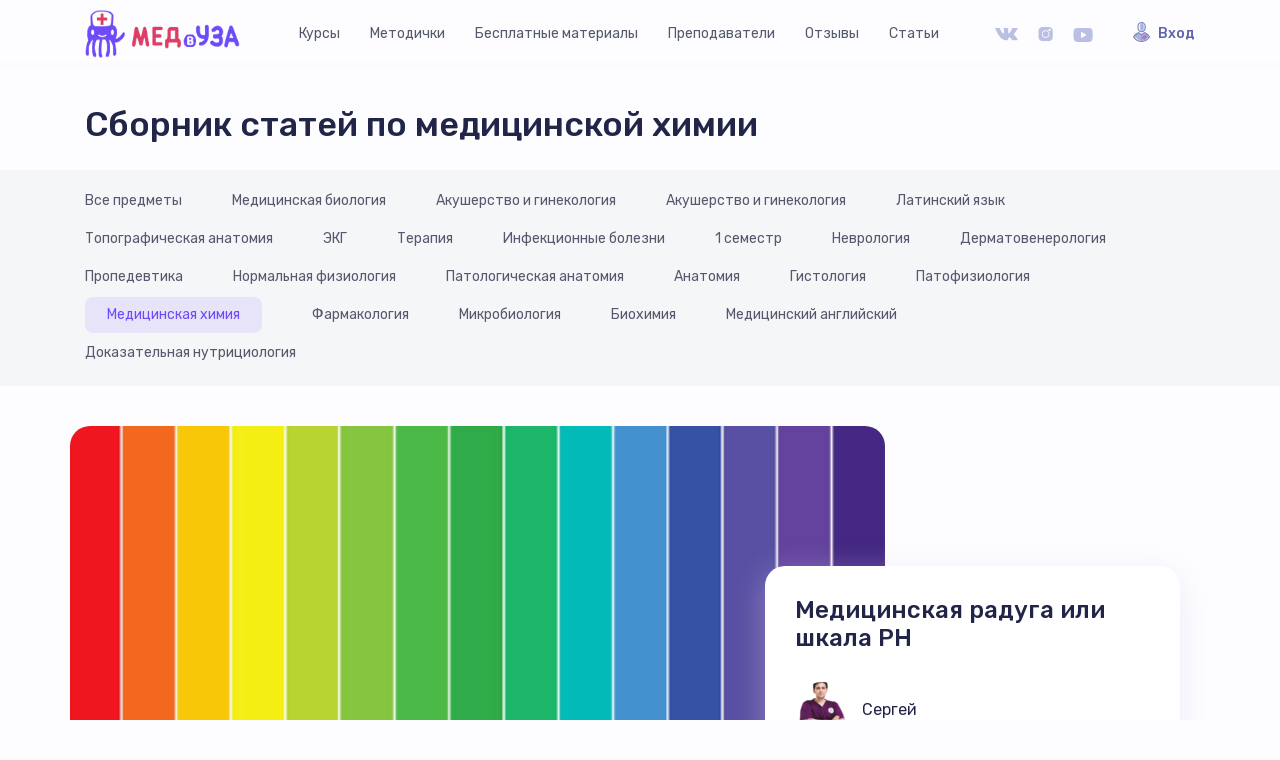

--- FILE ---
content_type: text/html; charset=utf-8
request_url: https://medvuza.ru/stati/med_chem
body_size: 5390
content:
<!DOCTYPE html><html lang="ru"><head><meta charset="utf-8" /><meta content="width=device-width, initial-scale=1.0" name="viewport" /><link href="/img/favicon/favicon.png" rel="icon" /><title>Полезные статьи по медицинской химии для медицинских ВУЗов  | Медвуза</title><meta name="description" content="Статьи от наших преподавателей по медицинской химии и другим медицинским дисциплинам. Только качественный и свежий материал от Медвуза." /><meta name="keywords" content="медицинские курсы, медицина, студент-медик, анатомия, гистология, физиология, биохимия, медицинская химия, латинский язык, микробиология" /><meta property="og:type" content="article" /><meta property="og:locale" content="ru_RU" /><meta property="og:description" content="Медвуза - это школа медицины, созданная для помощи студентам-медикам. Мы знаем, что такое учёба в медицинском вузе, с какими трудностями приходится сталкиваться каждому студенту. Наша задача - создать сообщество, в котором студенты медицинских университетов могли бы делиться своими знаниями и опытом с младшими коллегами." /><meta property="og:image" content="https://mevduza.ru/img/logo.png" /><meta property="og:site_name" content="Медвуза - школа медицины" /><meta property="og:title" content="Медвуза - школа медицины. Все статьи по медицинской химии" /><meta content="token" name="csrf-token" /><meta name="csp-nonce" />    <meta name="yandex-verification" content="a9a6b6c4d711724c" />

    <!-- Google Tag Manager -->
    <script>(function(w,d,s,l,i){w[l]=w[l]||[];w[l].push({'gtm.start':
            new Date().getTime(),event:'gtm.js'});var f=d.getElementsByTagName(s)[0],
        j=d.createElement(s),dl=l!='dataLayer'?'&l='+l:'';j.async=true;j.src=
        'https://www.googletagmanager.com/gtm.js?id='+i+dl;f.parentNode.insertBefore(j,f);
        })(window,document,'script','dataLayer','GTM-NMTBCGX');</script>
    <!-- End Google Tag Manager -->

    <!-- Yandex.Metrika counter -->
    <script type="text/javascript" >
            (function(m,e,t,r,i,k,a){m[i]=m[i]function(){(m[i].a=m[i].a[]).push(arguments)};
                    m[i].l=1*new Date();
                    for (var j = 0; j < document.scripts.length; j++) {if (document.scripts[j].src === r) { return; }}
                    k= e.createElement(t), a = e.getElementsByTagName(t)[0], k.async= 1, k.src= r,a.parentNode.insertBefore(k, a) })
            (window, document, "script", "https://mc.yandex.ru/metrika/tag.js", "ym");

            ym(96623217, "init", {
                    clickmap:true,
                    trackLinks:true,
                    accurateTrackBounce:true,
                    webvisor:true
            });
    </script>
    <noscript><div><img src="https://mc.yandex.ru/watch/96623217" style="position:absolute; left:-9999px;" alt="" /></div></noscript>
    <!-- /Yandex.Metrika counter -->
<link rel="stylesheet" media="screen" href="/assets/application-dfc2b17d88d37de7ce735b5a6deb4445c50c5739d3bc77ac9b093b97d9b8dfe4.css" /><script src="/packs/application-a78db68fc827b145a592.js"></script></head><body>  <!-- Google Tag Manager (noscript) -->
  <noscript><iframe src="https://www.googletagmanager.com/ns.html?id=GTM-NMTBCGX"
                    height="0" width="0" style="display:none;visibility:hidden"></iframe></noscript>
  <!-- End Google Tag Manager (noscript) -->
<div class="page" id="main-page"><header><div class="top-header" data-wow-delay="0.5s"><div class="container"><a href="/"><img alt="logo" class="logo" src="/img/logo.png" /></a><nav><a class="" href="/kursy">Курсы</a><a class="" href="/metodichki">Методички</a><a class="" href="/besplatnye-materialy">Бесплатные материалы</a><a class="" href="/prepodavateli">Преподаватели</a><a class="" href="/otzyvy">Отзывы</a><a class="" href="/stati">Статьи</a></nav><div class="menu-mob"><div class="social-media"><a class="vk" href="https://vk.com/med_medvuza" target="_blank"></a><a class="instagram" href="https://instagram.com/med_medvuza" target="_blank"></a><a class="youtube" href="https://www.youtube.com/channel/UCA7_mA4Q-bzuhI23kmrkodA" target="_blank"></a></div><button class="login login-btn">Вход</button><div class="popup" id="login"><div class="popup-overlay"></div><form class="new_user" id="login-form" data-type="json" action="/users/sign_in" accept-charset="UTF-8" method="post"><input name="utf8" type="hidden" value="&#x2713;" /><input type="hidden" name="user[browser_fingerprint]" id="user_browser_fingerprint" data-behavior="browser-fingerprint" /><div class="close-btn"></div><h6>Вход</h6><div class="vk-btn gtm_authorization_vk" data-url="/users/auth/vkontakte?scope=email" id="login-vk-btn">Войти через Вконтакте</div><span class="form-else">или</span><div class="errors"></div><div class="input-wrapper"><input placeholder="Эл.почта" type="email" value="" name="user[email]" id="login_user_email" /></div><div class="password"><input placeholder="Пароль" type="password" name="user[password]" id="login_user_password" /><div class="show-hide"></div></div><div class="forget-pass purple-span">Забыли пароль?</div><input type="submit" name="commit" value="Войти" class="submit-btn gtm_authorization" data-disable-with="Войти" /><p>Нет аккаунта?<span class="register-link purple-span">Зарегистрируйтесь</span></p></form><form class="new_user" id="register-form" data-type="json" action="/users" accept-charset="UTF-8" method="post"><input name="utf8" type="hidden" value="&#x2713;" /><div class="close-btn"></div><h6>Регистрация</h6><div class="register-vk-btn vk-btn gtm_registration_vk" data-url="/users/auth/vkontakte?scope=email">Регистрация через Вконтакте</div><span class="form-else">или</span><div class="errors"></div><div class="input-wrapper"><input placeholder="Имя" type="text" value="" name="user[profile_attributes][first_name]" id="registration_user_profile_attributes_first_name" /></div><div class="input-wrapper"><input placeholder="Фамилия" type="text" value="" name="user[profile_attributes][last_name]" id="registration_user_profile_attributes_last_name" /></div><div class="input-wrapper"><input class="form-control" placeholder="Эл.почта" type="email" value="" name="user[email]" id="registration_user_email" /></div><div class="input-wrapper"><input placeholder="Ссылка вконтакте" type="text" value="" name="user[profile_attributes][vk]" id="registration_user_profile_attributes_vk" /></div><div class="password"><input placeholder="Пароль" type="password" name="user[password]" id="registration_user_password" /><div class="show-hide"></div></div><div class="form-group"><label class="custom-control custom-checkbox"><input class="custom-control-input input-agreements" type="checkbox" /><span class="custom-control-label">соглашаюсь с <u><a target="_blank" class="purple-span d-inline" href="/medvuza/offer.pdf">условиями обработки персональных данных</a></u> и <u><a target="_blank" class="purple-span d-inline" href="/medvuza/privacy.pdf">политикой конфиденциальности</a></u></span></label></div><input type="hidden" name="user[parent_reffer]" id="registration_user_parent_reffer" /><input type="submit" name="commit" value="Зарегистрироваться" class="submit-btn gtm_registration" data-disable-with="Зарегистрироваться" /><p>Есть аккаунт?<span class="login-link purple-span">Войдите</span></p></form><form class="new_user" id="recovery-form" data-type="json" action="/users/password" accept-charset="UTF-8" method="post"><input name="utf8" type="hidden" value="&#x2713;" /><div class="close-btn"></div><h6>Восстановление<br />пароля</h6><p>Если вы забыли пароль, введите вашу электронную почту и мы пришлем на нее код для сброса старого пороля</p><div class="errors"></div><div class="input-wrapper"><input autofocus="autofocus" placeholder="Эл.почта" type="email" value="" name="user[email]" id="recover_user_email" /></div><div class="buttons"><input type="submit" name="commit" value="Подтвердить" class="submit-btn" data-disable-with="Подтвердить" /><div class="cancel">Отмена</div></div></form></div><div class="hamburger hamburger--slider"><div class="hamburger-box"><div class="hamburger-inner"></div></div></div></div></div></div></header><section><div class="article-previews__wrapper"><h2 class="container">Сборник статей по медицинской химии</h2><div class="topper-tabs tabs"><div class="container"><div class="course-tabs"><div class="tabs-opener"></div><a class="tab topper-tab " href="/stati">Все предметы</a><a class="tab topper-tab " href="/stati/med_bio">Медицинская биология</a><a class="tab topper-tab " href="/stati/gynecology">Акушерство и гинекология</a><a class="tab topper-tab " href="/stati/neurology">Акушерство и гинекология</a><a class="tab topper-tab " href="/stati/latinsk">Латинский язык</a><a class="tab topper-tab " href="/stati/topka">Топографическая анатомия</a><a class="tab topper-tab " href="/stati/ecg">ЭКГ </a><a class="tab topper-tab " href="/stati/therapy">Терапия</a><a class="tab topper-tab " href="/stati/infections%20">Инфекционные болезни</a><a class="tab topper-tab " href="/stati/drugoe">1 семестр</a><a class="tab topper-tab " href="/stati/neuro_logy">Неврология</a><a class="tab topper-tab " href="/stati/dermatology">Дерматовенерология</a><a class="tab topper-tab " href="/stati/propedeutics">Пропедевтика</a><a class="tab topper-tab " href="/stati/normal_fiz">Нормальная физиология</a><a class="tab topper-tab " href="/stati/pat_anatomia">Патологическая анатомия</a><a class="tab topper-tab " href="/stati/anatomya">Анатомия</a><a class="tab topper-tab " href="/stati/gists">Гистология</a><a class="tab topper-tab " href="/stati/pat_fiz">Патофизиология</a><a class="tab topper-tab active" href="/stati/med_chem">Медицинская химия</a><a class="tab topper-tab " href="/stati/farmokologia">Фармакология</a><a class="tab topper-tab " href="/stati/mikrobiolog">Микробиология</a><a class="tab topper-tab " href="/stati/biochem">Биохимия</a><a class="tab topper-tab " href="/stati/med_eng">Медицинский английский</a><a class="tab topper-tab " href="/stati/nutrio">Доказательная нутрициология</a></div></div></div><div class="article-previews container"><div class="article-preview main-article-preview"><div class="article-preview__image"><img alt="Медицинская радуга или шкала РН" src="/rails/active_storage/representations/eyJfcmFpbHMiOnsibWVzc2FnZSI6IkJBaHBVZz09IiwiZXhwIjpudWxsLCJwdXIiOiJibG9iX2lkIn19--bbb47a1022457cd61ba532f65a4d9b2b3397d0ba/[base64]--a725aeaafca75fe19f9b3fc3bdcceb8b56a2d436/article-4.png" /></div><div class="article-preview__info"><h3>Медицинская радуга или шкала РН</h3><div class="course-info__teacher"><img alt="Сергей" src="/rails/active_storage/representations/eyJfcmFpbHMiOnsibWVzc2FnZSI6IkJBaHBBdFJxIiwiZXhwIjpudWxsLCJwdXIiOiJibG9iX2lkIn19--a9e199a2c1db1537585f81de985ebacb2d65a66f/[base64]/%D0%A1%D0%BD%D0%B8%D0%BC%D0%BE%D0%BA%20%D1%8D%D0%BA%D1%80%D0%B0%D0%BD%D0%B0%202023-10-27%20%D0%B2%2014.51.22.png" />Сергей</div><div class="article-preview__read-article"><a href="/stati/med_chem/medicinskaq-raduga-ili-shkala-rn">Читать статью</a><p class="subject subject-time">Время чтения <span>2 минуты</span></p></div></div></div></div><div class="container"></div></div></section><div class="footer-main wow fadeIn" data-wow-delay="0.5s"><div class="container"><div class="footer-about"><a href="/"><img alt="img" class="logo" src="/img/logo.png" /></a><p>Проект, где студенты медицинских университетов могут перенять опыт старших товарищей и иметь доступ к качественной информации.</p></div><div class="footer-list"><ul class="footer-list__ul"><li class="mb-0"><span class="footer-list__title">Материалы</span></li><li><a class="" href="/kursy">Курсы</a></li><li><a class="" href="/metodichki">Методички</a></li><li><a class="" href="/besplatnye-materialy">Бесплатные материалы</a></li><li><a class="" href="/stati">Статьи</a></li></ul><ul class="footer-list__ul"><li class="mb-0"><span class="footer-list__title">О нас</span></li><li><a class="" href="/prepodavateli">Преподаватели</a></li><li><a class="" href="/otzyvy">Отзывы</a></li><li><a class="purple " href="/lichniy-kabinet">Личный кабинет</a></li></ul><div class="footer-list__ul contacts-links"><span class="footer-list__title">Контакты</span><a href="mailto:support@medvuza.ru">support@medvuza.ru</a><div class="social-media"><a class="vk" href="https://vk.com/med_medvuza" target="_blank"></a><a class="instagram" href="https://instagram.com/med_medvuza" target="_blank"></a><a class="youtube" href="https://www.youtube.com/channel/UCA7_mA4Q-bzuhI23kmrkodA" target="_blank"></a></div></div></div></div></div><footer class="wow fadeIn" data-wow-delay="0.5s"><div class="container"><div class="footer-rules"><span class="copyright">© 2026 Медвуза</span><div class="footer-rules__links"><a target="_blank" href="/privacy.pdf">Политика конфиденциальности</a><a target="_blank" href="/offer.pdf">Публичная оферта</a></div></div></div></footer></div><div class="menu-block"><div class="menu-bg"></div><div class="menu-container"><div class="hamburger hamburger--slider"><div class="hamburger-box"><div class="hamburger-inner"></div></div></div><nav><a class="" href="/kursy">Курсы</a><a class="" href="/metodichki">Методички</a><a class="" href="/besplatnye-materialy">Бесплатные материалы</a><a class="" href="/prepodavateli">Преподаватели</a><a class="" href="/otzyvy">Отзывы</a><a class="" href="/stati">Статьи</a></nav><div class="social-media"><a class="vk" href="https://vk.com/med_medvuza" target="_blank"></a><a class="instagram" href="https://instagram.com/med_medvuza" target="_blank"></a><a class="youtube" href="https://www.youtube.com/channel/UCA7_mA4Q-bzuhI23kmrkodA" target="_blank"></a></div></div></div></body></html>

--- FILE ---
content_type: text/css
request_url: https://medvuza.ru/assets/application-dfc2b17d88d37de7ce735b5a6deb4445c50c5739d3bc77ac9b093b97d9b8dfe4.css
body_size: 108155
content:
@import url("https://fonts.googleapis.com/css?family=Rubik:400,500,700&display=swap");*,*::before,*::after{box-sizing:border-box}html{font-family:sans-serif;line-height:1.15;-webkit-text-size-adjust:100%;-webkit-tap-highlight-color:transparent}article,aside,figcaption,figure,footer,header,hgroup,main,nav,section{display:block}body{margin:0;font-family:-apple-system, BlinkMacSystemFont, "Segoe UI", Roboto, "Helvetica Neue", Arial, "Noto Sans", sans-serif, "Apple Color Emoji", "Segoe UI Emoji", "Segoe UI Symbol", "Noto Color Emoji";font-size:1rem;font-weight:400;line-height:1.5;color:#212529;text-align:left;background-color:#fff}[tabindex="-1"]:focus{outline:0 !important}hr{box-sizing:content-box;height:0;overflow:visible}h1,h2,h3,h4,h5,h6{margin-top:0;margin-bottom:0.5rem}p{margin-top:0;margin-bottom:1rem}abbr[title],abbr[data-original-title]{text-decoration:underline;text-decoration:underline dotted;cursor:help;border-bottom:0;text-decoration-skip-ink:none}address{margin-bottom:1rem;font-style:normal;line-height:inherit}ol,ul,dl{margin-top:0;margin-bottom:1rem}ol ol,ul ul,ol ul,ul ol{margin-bottom:0}dt{font-weight:700}dd{margin-bottom:.5rem;margin-left:0}blockquote{margin:0 0 1rem}b,strong{font-weight:bolder}small{font-size:80%}sub,sup{position:relative;font-size:75%;line-height:0;vertical-align:baseline}sub{bottom:-.25em}sup{top:-.5em}a{color:#007bff;text-decoration:none;background-color:transparent}a:hover{color:#0056b3;text-decoration:underline}a:not([href]):not([tabindex]){color:inherit;text-decoration:none}a:not([href]):not([tabindex]):hover,a:not([href]):not([tabindex]):focus{color:inherit;text-decoration:none}a:not([href]):not([tabindex]):focus{outline:0}pre,code,kbd,samp{font-family:SFMono-Regular, Menlo, Monaco, Consolas, "Liberation Mono", "Courier New", monospace;font-size:1em}pre{margin-top:0;margin-bottom:1rem;overflow:auto}figure{margin:0 0 1rem}img{vertical-align:middle;border-style:none}svg{overflow:hidden;vertical-align:middle}table{border-collapse:collapse}caption{padding-top:0.75rem;padding-bottom:0.75rem;color:#6c757d;text-align:left;caption-side:bottom}th{text-align:inherit}label{display:inline-block;margin-bottom:0.5rem}button{border-radius:0}button:focus{outline:1px dotted;outline:5px auto -webkit-focus-ring-color}input,button,select,optgroup,textarea{margin:0;font-family:inherit;font-size:inherit;line-height:inherit}button,input{overflow:visible}button,select{text-transform:none}select{word-wrap:normal}button,[type="button"],[type="reset"],[type="submit"]{-webkit-appearance:button}button:not(:disabled),[type="button"]:not(:disabled),[type="reset"]:not(:disabled),[type="submit"]:not(:disabled){cursor:pointer}button::-moz-focus-inner,[type="button"]::-moz-focus-inner,[type="reset"]::-moz-focus-inner,[type="submit"]::-moz-focus-inner{padding:0;border-style:none}input[type="radio"],input[type="checkbox"]{box-sizing:border-box;padding:0}input[type="date"],input[type="time"],input[type="datetime-local"],input[type="month"]{-webkit-appearance:listbox}textarea{overflow:auto;resize:vertical}fieldset{min-width:0;padding:0;margin:0;border:0}legend{display:block;width:100%;max-width:100%;padding:0;margin-bottom:.5rem;font-size:1.5rem;line-height:inherit;color:inherit;white-space:normal}@media (max-width: 1200px){legend{font-size:calc(1.275rem + 0.3vw)}}progress{vertical-align:baseline}[type="number"]::-webkit-inner-spin-button,[type="number"]::-webkit-outer-spin-button{height:auto}[type="search"]{outline-offset:-2px;-webkit-appearance:none}[type="search"]::-webkit-search-decoration{-webkit-appearance:none}::-webkit-file-upload-button{font:inherit;-webkit-appearance:button}output{display:inline-block}summary{display:list-item;cursor:pointer}template{display:none}[hidden]{display:none !important}.align-baseline{vertical-align:baseline !important}.align-top{vertical-align:top !important}.align-middle{vertical-align:middle !important}.align-bottom{vertical-align:bottom !important}.align-text-bottom{vertical-align:text-bottom !important}.align-text-top{vertical-align:text-top !important}.bg-primary{background-color:#007bff !important}a.bg-primary:hover,a.bg-primary:focus,button.bg-primary:hover,button.bg-primary:focus{background-color:#0062cc !important}.bg-secondary{background-color:#6c757d !important}a.bg-secondary:hover,a.bg-secondary:focus,button.bg-secondary:hover,button.bg-secondary:focus{background-color:#545b62 !important}.bg-success{background-color:#28a745 !important}a.bg-success:hover,a.bg-success:focus,button.bg-success:hover,button.bg-success:focus{background-color:#1e7e34 !important}.bg-info{background-color:#17a2b8 !important}a.bg-info:hover,a.bg-info:focus,button.bg-info:hover,button.bg-info:focus{background-color:#117a8b !important}.bg-warning{background-color:#ffc107 !important}a.bg-warning:hover,a.bg-warning:focus,button.bg-warning:hover,button.bg-warning:focus{background-color:#d39e00 !important}.bg-danger{background-color:#dc3545 !important}a.bg-danger:hover,a.bg-danger:focus,button.bg-danger:hover,button.bg-danger:focus{background-color:#bd2130 !important}.bg-light{background-color:#f8f9fa !important}a.bg-light:hover,a.bg-light:focus,button.bg-light:hover,button.bg-light:focus{background-color:#dae0e5 !important}.bg-dark{background-color:#343a40 !important}a.bg-dark:hover,a.bg-dark:focus,button.bg-dark:hover,button.bg-dark:focus{background-color:#1d2124 !important}.bg-white{background-color:#fff !important}.bg-transparent{background-color:transparent !important}.border{border:1px solid #dee2e6 !important}.border-top{border-top:1px solid #dee2e6 !important}.border-right{border-right:1px solid #dee2e6 !important}.border-bottom{border-bottom:1px solid #dee2e6 !important}.border-left{border-left:1px solid #dee2e6 !important}.border-0{border:0 !important}.border-top-0{border-top:0 !important}.border-right-0{border-right:0 !important}.border-bottom-0{border-bottom:0 !important}.border-left-0{border-left:0 !important}.border-primary{border-color:#007bff !important}.border-secondary{border-color:#6c757d !important}.border-success{border-color:#28a745 !important}.border-info{border-color:#17a2b8 !important}.border-warning{border-color:#ffc107 !important}.border-danger{border-color:#dc3545 !important}.border-light{border-color:#f8f9fa !important}.border-dark{border-color:#343a40 !important}.border-white{border-color:#fff !important}.rounded-sm{border-radius:0.2rem !important}.rounded{border-radius:0.25rem !important}.rounded-top{border-top-left-radius:0.25rem !important;border-top-right-radius:0.25rem !important}.rounded-right{border-top-right-radius:0.25rem !important;border-bottom-right-radius:0.25rem !important}.rounded-bottom{border-bottom-right-radius:0.25rem !important;border-bottom-left-radius:0.25rem !important}.rounded-left{border-top-left-radius:0.25rem !important;border-bottom-left-radius:0.25rem !important}.rounded-lg{border-radius:0.3rem !important}.rounded-circle{border-radius:50% !important}.rounded-pill{border-radius:50rem !important}.rounded-0{border-radius:0 !important}.clearfix::after{display:block;clear:both;content:""}.d-none,table.table-responsive tbody tr th,table.table-responsive tbody tr td.row-collapse-cell{display:none !important}.d-inline{display:inline !important}.d-inline-block{display:inline-block !important}.d-block,table.table-responsive,table.table-responsive tbody tr td,.table-details,.table-details .table-row,.table-details .table-row .table-cell{display:block !important}.d-table{display:table !important}.d-table-row{display:table-row !important}.d-table-cell{display:table-cell !important}.d-flex,table.table-responsive tbody tr{display:flex !important}.d-inline-flex{display:inline-flex !important}@media (min-width: 576px){.d-sm-none{display:none !important}.d-sm-inline{display:inline !important}.d-sm-inline-block{display:inline-block !important}.d-sm-block{display:block !important}.d-sm-table{display:table !important}.d-sm-table-row{display:table-row !important}.d-sm-table-cell{display:table-cell !important}.d-sm-flex{display:flex !important}.d-sm-inline-flex{display:inline-flex !important}}@media (min-width: 768px){.d-md-none{display:none !important}.d-md-inline{display:inline !important}.d-md-inline-block{display:inline-block !important}.d-md-block{display:block !important}.d-md-table,table.table-responsive{display:table !important}.d-md-table-row,table.table-responsive tbody tr{display:table-row !important}.d-md-table-cell,table.table-responsive tbody tr th,table.table-responsive tbody tr td{display:table-cell !important}.d-md-flex{display:flex !important}.d-md-inline-flex{display:inline-flex !important}}@media (min-width: 992px){.d-lg-none{display:none !important}.d-lg-inline{display:inline !important}.d-lg-inline-block{display:inline-block !important}.d-lg-block{display:block !important}.d-lg-table,.table-details{display:table !important}.d-lg-table-row,.table-details .table-row{display:table-row !important}.d-lg-table-cell,.table-details .table-row .table-cell{display:table-cell !important}.d-lg-flex{display:flex !important}.d-lg-inline-flex{display:inline-flex !important}}@media (min-width: 1200px){.d-xl-none{display:none !important}.d-xl-inline{display:inline !important}.d-xl-inline-block{display:inline-block !important}.d-xl-block{display:block !important}.d-xl-table{display:table !important}.d-xl-table-row{display:table-row !important}.d-xl-table-cell{display:table-cell !important}.d-xl-flex{display:flex !important}.d-xl-inline-flex{display:inline-flex !important}}@media print{.d-print-none{display:none !important}.d-print-inline{display:inline !important}.d-print-inline-block{display:inline-block !important}.d-print-block{display:block !important}.d-print-table{display:table !important}.d-print-table-row{display:table-row !important}.d-print-table-cell{display:table-cell !important}.d-print-flex{display:flex !important}.d-print-inline-flex{display:inline-flex !important}}.embed-responsive{position:relative;display:block;width:100%;padding:0;overflow:hidden}.embed-responsive::before{display:block;content:""}.embed-responsive .embed-responsive-item,.embed-responsive iframe,.embed-responsive embed,.embed-responsive object,.embed-responsive video{position:absolute;top:0;bottom:0;left:0;width:100%;height:100%;border:0}.embed-responsive-21by9::before{padding-top:42.8571428571%}.embed-responsive-16by9::before{padding-top:56.25%}.embed-responsive-4by3::before{padding-top:75%}.embed-responsive-1by1::before{padding-top:100%}.flex-row{flex-direction:row !important}.flex-column{flex-direction:column !important}.flex-row-reverse{flex-direction:row-reverse !important}.flex-column-reverse{flex-direction:column-reverse !important}.flex-wrap{flex-wrap:wrap !important}.flex-nowrap{flex-wrap:nowrap !important}.flex-wrap-reverse{flex-wrap:wrap-reverse !important}.flex-fill{flex:1 1 auto !important}.flex-grow-0{flex-grow:0 !important}.flex-grow-1{flex-grow:1 !important}.flex-shrink-0{flex-shrink:0 !important}.flex-shrink-1{flex-shrink:1 !important}.justify-content-start{justify-content:flex-start !important}.justify-content-end{justify-content:flex-end !important}.justify-content-center{justify-content:center !important}.justify-content-between{justify-content:space-between !important}.justify-content-around{justify-content:space-around !important}.align-items-start{align-items:flex-start !important}.align-items-end{align-items:flex-end !important}.align-items-center{align-items:center !important}.align-items-baseline{align-items:baseline !important}.align-items-stretch{align-items:stretch !important}.align-content-start{align-content:flex-start !important}.align-content-end{align-content:flex-end !important}.align-content-center{align-content:center !important}.align-content-between{align-content:space-between !important}.align-content-around{align-content:space-around !important}.align-content-stretch{align-content:stretch !important}.align-self-auto{align-self:auto !important}.align-self-start{align-self:flex-start !important}.align-self-end{align-self:flex-end !important}.align-self-center{align-self:center !important}.align-self-baseline{align-self:baseline !important}.align-self-stretch{align-self:stretch !important}@media (min-width: 576px){.flex-sm-row{flex-direction:row !important}.flex-sm-column{flex-direction:column !important}.flex-sm-row-reverse{flex-direction:row-reverse !important}.flex-sm-column-reverse{flex-direction:column-reverse !important}.flex-sm-wrap{flex-wrap:wrap !important}.flex-sm-nowrap{flex-wrap:nowrap !important}.flex-sm-wrap-reverse{flex-wrap:wrap-reverse !important}.flex-sm-fill{flex:1 1 auto !important}.flex-sm-grow-0{flex-grow:0 !important}.flex-sm-grow-1{flex-grow:1 !important}.flex-sm-shrink-0{flex-shrink:0 !important}.flex-sm-shrink-1{flex-shrink:1 !important}.justify-content-sm-start{justify-content:flex-start !important}.justify-content-sm-end{justify-content:flex-end !important}.justify-content-sm-center{justify-content:center !important}.justify-content-sm-between{justify-content:space-between !important}.justify-content-sm-around{justify-content:space-around !important}.align-items-sm-start{align-items:flex-start !important}.align-items-sm-end{align-items:flex-end !important}.align-items-sm-center{align-items:center !important}.align-items-sm-baseline{align-items:baseline !important}.align-items-sm-stretch{align-items:stretch !important}.align-content-sm-start{align-content:flex-start !important}.align-content-sm-end{align-content:flex-end !important}.align-content-sm-center{align-content:center !important}.align-content-sm-between{align-content:space-between !important}.align-content-sm-around{align-content:space-around !important}.align-content-sm-stretch{align-content:stretch !important}.align-self-sm-auto{align-self:auto !important}.align-self-sm-start{align-self:flex-start !important}.align-self-sm-end{align-self:flex-end !important}.align-self-sm-center{align-self:center !important}.align-self-sm-baseline{align-self:baseline !important}.align-self-sm-stretch{align-self:stretch !important}}@media (min-width: 768px){.flex-md-row{flex-direction:row !important}.flex-md-column{flex-direction:column !important}.flex-md-row-reverse{flex-direction:row-reverse !important}.flex-md-column-reverse{flex-direction:column-reverse !important}.flex-md-wrap{flex-wrap:wrap !important}.flex-md-nowrap{flex-wrap:nowrap !important}.flex-md-wrap-reverse{flex-wrap:wrap-reverse !important}.flex-md-fill{flex:1 1 auto !important}.flex-md-grow-0{flex-grow:0 !important}.flex-md-grow-1{flex-grow:1 !important}.flex-md-shrink-0{flex-shrink:0 !important}.flex-md-shrink-1{flex-shrink:1 !important}.justify-content-md-start{justify-content:flex-start !important}.justify-content-md-end{justify-content:flex-end !important}.justify-content-md-center{justify-content:center !important}.justify-content-md-between{justify-content:space-between !important}.justify-content-md-around{justify-content:space-around !important}.align-items-md-start{align-items:flex-start !important}.align-items-md-end{align-items:flex-end !important}.align-items-md-center{align-items:center !important}.align-items-md-baseline{align-items:baseline !important}.align-items-md-stretch{align-items:stretch !important}.align-content-md-start{align-content:flex-start !important}.align-content-md-end{align-content:flex-end !important}.align-content-md-center{align-content:center !important}.align-content-md-between{align-content:space-between !important}.align-content-md-around{align-content:space-around !important}.align-content-md-stretch{align-content:stretch !important}.align-self-md-auto{align-self:auto !important}.align-self-md-start{align-self:flex-start !important}.align-self-md-end{align-self:flex-end !important}.align-self-md-center{align-self:center !important}.align-self-md-baseline{align-self:baseline !important}.align-self-md-stretch{align-self:stretch !important}}@media (min-width: 992px){.flex-lg-row{flex-direction:row !important}.flex-lg-column{flex-direction:column !important}.flex-lg-row-reverse{flex-direction:row-reverse !important}.flex-lg-column-reverse{flex-direction:column-reverse !important}.flex-lg-wrap{flex-wrap:wrap !important}.flex-lg-nowrap{flex-wrap:nowrap !important}.flex-lg-wrap-reverse{flex-wrap:wrap-reverse !important}.flex-lg-fill{flex:1 1 auto !important}.flex-lg-grow-0{flex-grow:0 !important}.flex-lg-grow-1{flex-grow:1 !important}.flex-lg-shrink-0{flex-shrink:0 !important}.flex-lg-shrink-1{flex-shrink:1 !important}.justify-content-lg-start{justify-content:flex-start !important}.justify-content-lg-end{justify-content:flex-end !important}.justify-content-lg-center{justify-content:center !important}.justify-content-lg-between{justify-content:space-between !important}.justify-content-lg-around{justify-content:space-around !important}.align-items-lg-start{align-items:flex-start !important}.align-items-lg-end{align-items:flex-end !important}.align-items-lg-center{align-items:center !important}.align-items-lg-baseline{align-items:baseline !important}.align-items-lg-stretch{align-items:stretch !important}.align-content-lg-start{align-content:flex-start !important}.align-content-lg-end{align-content:flex-end !important}.align-content-lg-center{align-content:center !important}.align-content-lg-between{align-content:space-between !important}.align-content-lg-around{align-content:space-around !important}.align-content-lg-stretch{align-content:stretch !important}.align-self-lg-auto{align-self:auto !important}.align-self-lg-start{align-self:flex-start !important}.align-self-lg-end{align-self:flex-end !important}.align-self-lg-center{align-self:center !important}.align-self-lg-baseline{align-self:baseline !important}.align-self-lg-stretch{align-self:stretch !important}}@media (min-width: 1200px){.flex-xl-row{flex-direction:row !important}.flex-xl-column{flex-direction:column !important}.flex-xl-row-reverse{flex-direction:row-reverse !important}.flex-xl-column-reverse{flex-direction:column-reverse !important}.flex-xl-wrap{flex-wrap:wrap !important}.flex-xl-nowrap{flex-wrap:nowrap !important}.flex-xl-wrap-reverse{flex-wrap:wrap-reverse !important}.flex-xl-fill{flex:1 1 auto !important}.flex-xl-grow-0{flex-grow:0 !important}.flex-xl-grow-1{flex-grow:1 !important}.flex-xl-shrink-0{flex-shrink:0 !important}.flex-xl-shrink-1{flex-shrink:1 !important}.justify-content-xl-start{justify-content:flex-start !important}.justify-content-xl-end{justify-content:flex-end !important}.justify-content-xl-center{justify-content:center !important}.justify-content-xl-between{justify-content:space-between !important}.justify-content-xl-around{justify-content:space-around !important}.align-items-xl-start{align-items:flex-start !important}.align-items-xl-end{align-items:flex-end !important}.align-items-xl-center{align-items:center !important}.align-items-xl-baseline{align-items:baseline !important}.align-items-xl-stretch{align-items:stretch !important}.align-content-xl-start{align-content:flex-start !important}.align-content-xl-end{align-content:flex-end !important}.align-content-xl-center{align-content:center !important}.align-content-xl-between{align-content:space-between !important}.align-content-xl-around{align-content:space-around !important}.align-content-xl-stretch{align-content:stretch !important}.align-self-xl-auto{align-self:auto !important}.align-self-xl-start{align-self:flex-start !important}.align-self-xl-end{align-self:flex-end !important}.align-self-xl-center{align-self:center !important}.align-self-xl-baseline{align-self:baseline !important}.align-self-xl-stretch{align-self:stretch !important}}.float-left,.tfooter .dataTables_paginate .pagination{float:left !important}.float-right{float:right !important}.float-none{float:none !important}@media (min-width: 576px){.float-sm-left{float:left !important}.float-sm-right{float:right !important}.float-sm-none{float:none !important}}@media (min-width: 768px){.float-md-left{float:left !important}.float-md-right,.tfooter .dataTables_paginate .pagination{float:right !important}.float-md-none{float:none !important}}@media (min-width: 992px){.float-lg-left{float:left !important}.float-lg-right{float:right !important}.float-lg-none{float:none !important}}@media (min-width: 1200px){.float-xl-left{float:left !important}.float-xl-right{float:right !important}.float-xl-none{float:none !important}}.overflow-auto{overflow:auto !important}.overflow-hidden{overflow:hidden !important}.position-static{position:static !important}.position-relative{position:relative !important}.position-absolute{position:absolute !important}.position-fixed{position:fixed !important}.position-sticky{position:sticky !important}.fixed-top{position:fixed;top:0;right:0;left:0;z-index:1030}.fixed-bottom{position:fixed;right:0;bottom:0;left:0;z-index:1030}@supports (position: sticky){.sticky-top{position:sticky;top:0;z-index:1020}}.sr-only{position:absolute;width:1px;height:1px;padding:0;overflow:hidden;clip:rect(0, 0, 0, 0);white-space:nowrap;border:0}.sr-only-focusable:active,.sr-only-focusable:focus{position:static;width:auto;height:auto;overflow:visible;clip:auto;white-space:normal}.shadow-sm{box-shadow:0 0.125rem 0.25rem rgba(0,0,0,0.075) !important}.shadow{box-shadow:0 0.5rem 1rem rgba(0,0,0,0.15) !important}.shadow-lg{box-shadow:0 1rem 3rem rgba(0,0,0,0.175) !important}.shadow-none{box-shadow:none !important}.w-25,.search-group{width:25% !important}.w-50{width:50% !important}.w-75{width:75% !important}.w-100{width:100% !important}.w-auto{width:auto !important}.h-25{height:25% !important}.h-50{height:50% !important}.h-75{height:75% !important}.h-100{height:100% !important}.h-auto{height:auto !important}.mw-100{max-width:100% !important}.mh-100{max-height:100% !important}.min-vw-100{min-width:100vw !important}.min-vh-100{min-height:100vh !important}.vw-100{width:100vw !important}.vh-100{height:100vh !important}.stretched-link::after{position:absolute;top:0;right:0;bottom:0;left:0;z-index:1;pointer-events:auto;content:"";background-color:transparent}.m-0{margin:0 !important}.mt-0,.my-0{margin-top:0 !important}.mr-0,.mx-0{margin-right:0 !important}.mb-0,.my-0{margin-bottom:0 !important}.ml-0,.mx-0{margin-left:0 !important}.m-1{margin:0.25rem !important}.mt-1,.my-1{margin-top:0.25rem !important}.mr-1,.mx-1{margin-right:0.25rem !important}.mb-1,.my-1{margin-bottom:0.25rem !important}.ml-1,.mx-1{margin-left:0.25rem !important}.m-2{margin:0.5rem !important}.mt-2,.my-2{margin-top:0.5rem !important}.mr-2,.mx-2{margin-right:0.5rem !important}.mb-2,.my-2{margin-bottom:0.5rem !important}.ml-2,.mx-2{margin-left:0.5rem !important}.m-3{margin:1rem !important}.mt-3,.my-3{margin-top:1rem !important}.mr-3,.mx-3{margin-right:1rem !important}.mb-3,.my-3{margin-bottom:1rem !important}.ml-3,.mx-3{margin-left:1rem !important}.m-4{margin:1.5rem !important}.mt-4,.my-4{margin-top:1.5rem !important}.mr-4,.mx-4{margin-right:1.5rem !important}.mb-4,.my-4{margin-bottom:1.5rem !important}.ml-4,.mx-4{margin-left:1.5rem !important}.m-5{margin:3rem !important}.mt-5,.my-5{margin-top:3rem !important}.mr-5,.mx-5{margin-right:3rem !important}.mb-5,.my-5{margin-bottom:3rem !important}.ml-5,.mx-5{margin-left:3rem !important}.p-0{padding:0 !important}.pt-0,.py-0{padding-top:0 !important}.pr-0,.px-0{padding-right:0 !important}.pb-0,.py-0{padding-bottom:0 !important}.pl-0,.px-0{padding-left:0 !important}.p-1{padding:0.25rem !important}.pt-1,.py-1,.tfooter .dataTables_info,.tfooter .dataTables_paginate{padding-top:0.25rem !important}.pr-1,.px-1{padding-right:0.25rem !important}.pb-1,.py-1,.tfooter .dataTables_info,.tfooter .dataTables_paginate{padding-bottom:0.25rem !important}.pl-1,.px-1{padding-left:0.25rem !important}.p-2{padding:0.5rem !important}.pt-2,.py-2{padding-top:0.5rem !important}.pr-2,.px-2{padding-right:0.5rem !important}.pb-2,.py-2{padding-bottom:0.5rem !important}.pl-2,.px-2{padding-left:0.5rem !important}.p-3{padding:1rem !important}.pt-3,.py-3{padding-top:1rem !important}.pr-3,.px-3{padding-right:1rem !important}.pb-3,.py-3{padding-bottom:1rem !important}.pl-3,.px-3{padding-left:1rem !important}.p-4{padding:1.5rem !important}.pt-4,.py-4{padding-top:1.5rem !important}.pr-4,.px-4{padding-right:1.5rem !important}.pb-4,.py-4{padding-bottom:1.5rem !important}.pl-4,.px-4{padding-left:1.5rem !important}.p-5{padding:3rem !important}.pt-5,.py-5{padding-top:3rem !important}.pr-5,.table-details .table-row .table-cell,.px-5{padding-right:3rem !important}.pb-5,.py-5{padding-bottom:3rem !important}.pl-5,.px-5{padding-left:3rem !important}.m-n1{margin:-0.25rem !important}.mt-n1,.my-n1{margin-top:-0.25rem !important}.mr-n1,.mx-n1{margin-right:-0.25rem !important}.mb-n1,.my-n1{margin-bottom:-0.25rem !important}.ml-n1,.mx-n1{margin-left:-0.25rem !important}.m-n2{margin:-0.5rem !important}.mt-n2,.my-n2{margin-top:-0.5rem !important}.mr-n2,.mx-n2{margin-right:-0.5rem !important}.mb-n2,.my-n2{margin-bottom:-0.5rem !important}.ml-n2,.mx-n2{margin-left:-0.5rem !important}.m-n3{margin:-1rem !important}.mt-n3,.my-n3{margin-top:-1rem !important}.mr-n3,.mx-n3{margin-right:-1rem !important}.mb-n3,.my-n3{margin-bottom:-1rem !important}.ml-n3,.mx-n3{margin-left:-1rem !important}.m-n4{margin:-1.5rem !important}.mt-n4,.my-n4{margin-top:-1.5rem !important}.mr-n4,.mx-n4{margin-right:-1.5rem !important}.mb-n4,.my-n4{margin-bottom:-1.5rem !important}.ml-n4,.mx-n4{margin-left:-1.5rem !important}.m-n5{margin:-3rem !important}.mt-n5,.my-n5{margin-top:-3rem !important}.mr-n5,.mx-n5{margin-right:-3rem !important}.mb-n5,.my-n5{margin-bottom:-3rem !important}.ml-n5,.mx-n5{margin-left:-3rem !important}.m-auto{margin:auto !important}.mt-auto,.my-auto{margin-top:auto !important}.mr-auto,.mx-auto{margin-right:auto !important}.mb-auto,.my-auto{margin-bottom:auto !important}.ml-auto,.create-link,.mx-auto{margin-left:auto !important}@media (min-width: 576px){.m-sm-0{margin:0 !important}.mt-sm-0,.my-sm-0{margin-top:0 !important}.mr-sm-0,.mx-sm-0{margin-right:0 !important}.mb-sm-0,.my-sm-0{margin-bottom:0 !important}.ml-sm-0,.mx-sm-0{margin-left:0 !important}.m-sm-1{margin:0.25rem !important}.mt-sm-1,.my-sm-1{margin-top:0.25rem !important}.mr-sm-1,.mx-sm-1{margin-right:0.25rem !important}.mb-sm-1,.my-sm-1{margin-bottom:0.25rem !important}.ml-sm-1,.mx-sm-1{margin-left:0.25rem !important}.m-sm-2{margin:0.5rem !important}.mt-sm-2,.my-sm-2{margin-top:0.5rem !important}.mr-sm-2,.mx-sm-2{margin-right:0.5rem !important}.mb-sm-2,.my-sm-2{margin-bottom:0.5rem !important}.ml-sm-2,.mx-sm-2{margin-left:0.5rem !important}.m-sm-3{margin:1rem !important}.mt-sm-3,.my-sm-3{margin-top:1rem !important}.mr-sm-3,.mx-sm-3{margin-right:1rem !important}.mb-sm-3,.my-sm-3{margin-bottom:1rem !important}.ml-sm-3,.mx-sm-3{margin-left:1rem !important}.m-sm-4{margin:1.5rem !important}.mt-sm-4,.my-sm-4{margin-top:1.5rem !important}.mr-sm-4,.mx-sm-4{margin-right:1.5rem !important}.mb-sm-4,.my-sm-4{margin-bottom:1.5rem !important}.ml-sm-4,.mx-sm-4{margin-left:1.5rem !important}.m-sm-5{margin:3rem !important}.mt-sm-5,.my-sm-5{margin-top:3rem !important}.mr-sm-5,.mx-sm-5{margin-right:3rem !important}.mb-sm-5,.my-sm-5{margin-bottom:3rem !important}.ml-sm-5,.mx-sm-5{margin-left:3rem !important}.p-sm-0{padding:0 !important}.pt-sm-0,.py-sm-0{padding-top:0 !important}.pr-sm-0,.px-sm-0{padding-right:0 !important}.pb-sm-0,.py-sm-0{padding-bottom:0 !important}.pl-sm-0,.px-sm-0{padding-left:0 !important}.p-sm-1{padding:0.25rem !important}.pt-sm-1,.py-sm-1{padding-top:0.25rem !important}.pr-sm-1,.px-sm-1{padding-right:0.25rem !important}.pb-sm-1,.py-sm-1{padding-bottom:0.25rem !important}.pl-sm-1,.px-sm-1{padding-left:0.25rem !important}.p-sm-2{padding:0.5rem !important}.pt-sm-2,.py-sm-2{padding-top:0.5rem !important}.pr-sm-2,.px-sm-2{padding-right:0.5rem !important}.pb-sm-2,.py-sm-2{padding-bottom:0.5rem !important}.pl-sm-2,.px-sm-2{padding-left:0.5rem !important}.p-sm-3{padding:1rem !important}.pt-sm-3,.py-sm-3{padding-top:1rem !important}.pr-sm-3,.px-sm-3{padding-right:1rem !important}.pb-sm-3,.py-sm-3{padding-bottom:1rem !important}.pl-sm-3,.px-sm-3{padding-left:1rem !important}.p-sm-4{padding:1.5rem !important}.pt-sm-4,.py-sm-4{padding-top:1.5rem !important}.pr-sm-4,.px-sm-4{padding-right:1.5rem !important}.pb-sm-4,.py-sm-4{padding-bottom:1.5rem !important}.pl-sm-4,.px-sm-4{padding-left:1.5rem !important}.p-sm-5{padding:3rem !important}.pt-sm-5,.py-sm-5{padding-top:3rem !important}.pr-sm-5,.px-sm-5{padding-right:3rem !important}.pb-sm-5,.py-sm-5{padding-bottom:3rem !important}.pl-sm-5,.px-sm-5{padding-left:3rem !important}.m-sm-n1{margin:-0.25rem !important}.mt-sm-n1,.my-sm-n1{margin-top:-0.25rem !important}.mr-sm-n1,.mx-sm-n1{margin-right:-0.25rem !important}.mb-sm-n1,.my-sm-n1{margin-bottom:-0.25rem !important}.ml-sm-n1,.mx-sm-n1{margin-left:-0.25rem !important}.m-sm-n2{margin:-0.5rem !important}.mt-sm-n2,.my-sm-n2{margin-top:-0.5rem !important}.mr-sm-n2,.mx-sm-n2{margin-right:-0.5rem !important}.mb-sm-n2,.my-sm-n2{margin-bottom:-0.5rem !important}.ml-sm-n2,.mx-sm-n2{margin-left:-0.5rem !important}.m-sm-n3{margin:-1rem !important}.mt-sm-n3,.my-sm-n3{margin-top:-1rem !important}.mr-sm-n3,.mx-sm-n3{margin-right:-1rem !important}.mb-sm-n3,.my-sm-n3{margin-bottom:-1rem !important}.ml-sm-n3,.mx-sm-n3{margin-left:-1rem !important}.m-sm-n4{margin:-1.5rem !important}.mt-sm-n4,.my-sm-n4{margin-top:-1.5rem !important}.mr-sm-n4,.mx-sm-n4{margin-right:-1.5rem !important}.mb-sm-n4,.my-sm-n4{margin-bottom:-1.5rem !important}.ml-sm-n4,.mx-sm-n4{margin-left:-1.5rem !important}.m-sm-n5{margin:-3rem !important}.mt-sm-n5,.my-sm-n5{margin-top:-3rem !important}.mr-sm-n5,.mx-sm-n5{margin-right:-3rem !important}.mb-sm-n5,.my-sm-n5{margin-bottom:-3rem !important}.ml-sm-n5,.mx-sm-n5{margin-left:-3rem !important}.m-sm-auto{margin:auto !important}.mt-sm-auto,.my-sm-auto{margin-top:auto !important}.mr-sm-auto,.mx-sm-auto{margin-right:auto !important}.mb-sm-auto,.my-sm-auto{margin-bottom:auto !important}.ml-sm-auto,.mx-sm-auto{margin-left:auto !important}}@media (min-width: 768px){.m-md-0{margin:0 !important}.mt-md-0,.my-md-0{margin-top:0 !important}.mr-md-0,.mx-md-0{margin-right:0 !important}.mb-md-0,.my-md-0{margin-bottom:0 !important}.ml-md-0,.mx-md-0{margin-left:0 !important}.m-md-1{margin:0.25rem !important}.mt-md-1,.my-md-1{margin-top:0.25rem !important}.mr-md-1,.mx-md-1{margin-right:0.25rem !important}.mb-md-1,.my-md-1{margin-bottom:0.25rem !important}.ml-md-1,.mx-md-1{margin-left:0.25rem !important}.m-md-2{margin:0.5rem !important}.mt-md-2,.my-md-2{margin-top:0.5rem !important}.mr-md-2,.mx-md-2{margin-right:0.5rem !important}.mb-md-2,.my-md-2{margin-bottom:0.5rem !important}.ml-md-2,.mx-md-2{margin-left:0.5rem !important}.m-md-3{margin:1rem !important}.mt-md-3,.my-md-3{margin-top:1rem !important}.mr-md-3,.mx-md-3{margin-right:1rem !important}.mb-md-3,.my-md-3{margin-bottom:1rem !important}.ml-md-3,.mx-md-3{margin-left:1rem !important}.m-md-4{margin:1.5rem !important}.mt-md-4,.my-md-4{margin-top:1.5rem !important}.mr-md-4,.mx-md-4{margin-right:1.5rem !important}.mb-md-4,.my-md-4{margin-bottom:1.5rem !important}.ml-md-4,.mx-md-4{margin-left:1.5rem !important}.m-md-5{margin:3rem !important}.mt-md-5,.my-md-5{margin-top:3rem !important}.mr-md-5,.mx-md-5{margin-right:3rem !important}.mb-md-5,.my-md-5{margin-bottom:3rem !important}.ml-md-5,.mx-md-5{margin-left:3rem !important}.p-md-0{padding:0 !important}.pt-md-0,.py-md-0{padding-top:0 !important}.pr-md-0,.px-md-0{padding-right:0 !important}.pb-md-0,.py-md-0{padding-bottom:0 !important}.pl-md-0,.px-md-0{padding-left:0 !important}.p-md-1{padding:0.25rem !important}.pt-md-1,.py-md-1{padding-top:0.25rem !important}.pr-md-1,.px-md-1{padding-right:0.25rem !important}.pb-md-1,.py-md-1{padding-bottom:0.25rem !important}.pl-md-1,.px-md-1{padding-left:0.25rem !important}.p-md-2{padding:0.5rem !important}.pt-md-2,.py-md-2{padding-top:0.5rem !important}.pr-md-2,.px-md-2{padding-right:0.5rem !important}.pb-md-2,.py-md-2{padding-bottom:0.5rem !important}.pl-md-2,.px-md-2{padding-left:0.5rem !important}.p-md-3{padding:1rem !important}.pt-md-3,.py-md-3{padding-top:1rem !important}.pr-md-3,.px-md-3{padding-right:1rem !important}.pb-md-3,.py-md-3{padding-bottom:1rem !important}.pl-md-3,.px-md-3{padding-left:1rem !important}.p-md-4{padding:1.5rem !important}.pt-md-4,.py-md-4{padding-top:1.5rem !important}.pr-md-4,.px-md-4{padding-right:1.5rem !important}.pb-md-4,.py-md-4{padding-bottom:1.5rem !important}.pl-md-4,.px-md-4{padding-left:1.5rem !important}.p-md-5{padding:3rem !important}.pt-md-5,.py-md-5{padding-top:3rem !important}.pr-md-5,.px-md-5{padding-right:3rem !important}.pb-md-5,.py-md-5{padding-bottom:3rem !important}.pl-md-5,.px-md-5{padding-left:3rem !important}.m-md-n1{margin:-0.25rem !important}.mt-md-n1,.my-md-n1{margin-top:-0.25rem !important}.mr-md-n1,.mx-md-n1{margin-right:-0.25rem !important}.mb-md-n1,.my-md-n1{margin-bottom:-0.25rem !important}.ml-md-n1,.mx-md-n1{margin-left:-0.25rem !important}.m-md-n2{margin:-0.5rem !important}.mt-md-n2,.my-md-n2{margin-top:-0.5rem !important}.mr-md-n2,.mx-md-n2{margin-right:-0.5rem !important}.mb-md-n2,.my-md-n2{margin-bottom:-0.5rem !important}.ml-md-n2,.mx-md-n2{margin-left:-0.5rem !important}.m-md-n3{margin:-1rem !important}.mt-md-n3,.my-md-n3{margin-top:-1rem !important}.mr-md-n3,.mx-md-n3{margin-right:-1rem !important}.mb-md-n3,.my-md-n3{margin-bottom:-1rem !important}.ml-md-n3,.mx-md-n3{margin-left:-1rem !important}.m-md-n4{margin:-1.5rem !important}.mt-md-n4,.my-md-n4{margin-top:-1.5rem !important}.mr-md-n4,.mx-md-n4{margin-right:-1.5rem !important}.mb-md-n4,.my-md-n4{margin-bottom:-1.5rem !important}.ml-md-n4,.mx-md-n4{margin-left:-1.5rem !important}.m-md-n5{margin:-3rem !important}.mt-md-n5,.my-md-n5{margin-top:-3rem !important}.mr-md-n5,.mx-md-n5{margin-right:-3rem !important}.mb-md-n5,.my-md-n5{margin-bottom:-3rem !important}.ml-md-n5,.mx-md-n5{margin-left:-3rem !important}.m-md-auto{margin:auto !important}.mt-md-auto,.my-md-auto{margin-top:auto !important}.mr-md-auto,.mx-md-auto{margin-right:auto !important}.mb-md-auto,.my-md-auto{margin-bottom:auto !important}.ml-md-auto,.mx-md-auto{margin-left:auto !important}}@media (min-width: 992px){.m-lg-0{margin:0 !important}.mt-lg-0,.my-lg-0{margin-top:0 !important}.mr-lg-0,.mx-lg-0{margin-right:0 !important}.mb-lg-0,.my-lg-0{margin-bottom:0 !important}.ml-lg-0,.mx-lg-0{margin-left:0 !important}.m-lg-1{margin:0.25rem !important}.mt-lg-1,.my-lg-1{margin-top:0.25rem !important}.mr-lg-1,.mx-lg-1{margin-right:0.25rem !important}.mb-lg-1,.my-lg-1{margin-bottom:0.25rem !important}.ml-lg-1,.mx-lg-1{margin-left:0.25rem !important}.m-lg-2{margin:0.5rem !important}.mt-lg-2,.my-lg-2{margin-top:0.5rem !important}.mr-lg-2,.mx-lg-2{margin-right:0.5rem !important}.mb-lg-2,.my-lg-2{margin-bottom:0.5rem !important}.ml-lg-2,.mx-lg-2{margin-left:0.5rem !important}.m-lg-3{margin:1rem !important}.mt-lg-3,.my-lg-3{margin-top:1rem !important}.mr-lg-3,.mx-lg-3{margin-right:1rem !important}.mb-lg-3,.my-lg-3{margin-bottom:1rem !important}.ml-lg-3,.mx-lg-3{margin-left:1rem !important}.m-lg-4{margin:1.5rem !important}.mt-lg-4,.my-lg-4{margin-top:1.5rem !important}.mr-lg-4,.mx-lg-4{margin-right:1.5rem !important}.mb-lg-4,.my-lg-4{margin-bottom:1.5rem !important}.ml-lg-4,.mx-lg-4{margin-left:1.5rem !important}.m-lg-5{margin:3rem !important}.mt-lg-5,.my-lg-5{margin-top:3rem !important}.mr-lg-5,.mx-lg-5{margin-right:3rem !important}.mb-lg-5,.my-lg-5{margin-bottom:3rem !important}.ml-lg-5,.mx-lg-5{margin-left:3rem !important}.p-lg-0{padding:0 !important}.pt-lg-0,.py-lg-0{padding-top:0 !important}.pr-lg-0,.px-lg-0{padding-right:0 !important}.pb-lg-0,.py-lg-0{padding-bottom:0 !important}.pl-lg-0,.px-lg-0{padding-left:0 !important}.p-lg-1{padding:0.25rem !important}.pt-lg-1,.py-lg-1{padding-top:0.25rem !important}.pr-lg-1,.px-lg-1{padding-right:0.25rem !important}.pb-lg-1,.py-lg-1{padding-bottom:0.25rem !important}.pl-lg-1,.px-lg-1{padding-left:0.25rem !important}.p-lg-2{padding:0.5rem !important}.pt-lg-2,.py-lg-2{padding-top:0.5rem !important}.pr-lg-2,.px-lg-2{padding-right:0.5rem !important}.pb-lg-2,.py-lg-2{padding-bottom:0.5rem !important}.pl-lg-2,.px-lg-2{padding-left:0.5rem !important}.p-lg-3{padding:1rem !important}.pt-lg-3,.py-lg-3{padding-top:1rem !important}.pr-lg-3,.px-lg-3{padding-right:1rem !important}.pb-lg-3,.py-lg-3{padding-bottom:1rem !important}.pl-lg-3,.px-lg-3{padding-left:1rem !important}.p-lg-4{padding:1.5rem !important}.pt-lg-4,.py-lg-4{padding-top:1.5rem !important}.pr-lg-4,.px-lg-4{padding-right:1.5rem !important}.pb-lg-4,.py-lg-4{padding-bottom:1.5rem !important}.pl-lg-4,.px-lg-4{padding-left:1.5rem !important}.p-lg-5{padding:3rem !important}.pt-lg-5,.py-lg-5{padding-top:3rem !important}.pr-lg-5,.px-lg-5{padding-right:3rem !important}.pb-lg-5,.py-lg-5{padding-bottom:3rem !important}.pl-lg-5,.px-lg-5{padding-left:3rem !important}.m-lg-n1{margin:-0.25rem !important}.mt-lg-n1,.my-lg-n1{margin-top:-0.25rem !important}.mr-lg-n1,.mx-lg-n1{margin-right:-0.25rem !important}.mb-lg-n1,.my-lg-n1{margin-bottom:-0.25rem !important}.ml-lg-n1,.mx-lg-n1{margin-left:-0.25rem !important}.m-lg-n2{margin:-0.5rem !important}.mt-lg-n2,.my-lg-n2{margin-top:-0.5rem !important}.mr-lg-n2,.mx-lg-n2{margin-right:-0.5rem !important}.mb-lg-n2,.my-lg-n2{margin-bottom:-0.5rem !important}.ml-lg-n2,.mx-lg-n2{margin-left:-0.5rem !important}.m-lg-n3{margin:-1rem !important}.mt-lg-n3,.my-lg-n3{margin-top:-1rem !important}.mr-lg-n3,.mx-lg-n3{margin-right:-1rem !important}.mb-lg-n3,.my-lg-n3{margin-bottom:-1rem !important}.ml-lg-n3,.mx-lg-n3{margin-left:-1rem !important}.m-lg-n4{margin:-1.5rem !important}.mt-lg-n4,.my-lg-n4{margin-top:-1.5rem !important}.mr-lg-n4,.mx-lg-n4{margin-right:-1.5rem !important}.mb-lg-n4,.my-lg-n4{margin-bottom:-1.5rem !important}.ml-lg-n4,.mx-lg-n4{margin-left:-1.5rem !important}.m-lg-n5{margin:-3rem !important}.mt-lg-n5,.my-lg-n5{margin-top:-3rem !important}.mr-lg-n5,.mx-lg-n5{margin-right:-3rem !important}.mb-lg-n5,.my-lg-n5{margin-bottom:-3rem !important}.ml-lg-n5,.mx-lg-n5{margin-left:-3rem !important}.m-lg-auto{margin:auto !important}.mt-lg-auto,.my-lg-auto{margin-top:auto !important}.mr-lg-auto,.mx-lg-auto{margin-right:auto !important}.mb-lg-auto,.my-lg-auto{margin-bottom:auto !important}.ml-lg-auto,.mx-lg-auto{margin-left:auto !important}}@media (min-width: 1200px){.m-xl-0{margin:0 !important}.mt-xl-0,.my-xl-0{margin-top:0 !important}.mr-xl-0,.mx-xl-0{margin-right:0 !important}.mb-xl-0,.my-xl-0{margin-bottom:0 !important}.ml-xl-0,.mx-xl-0{margin-left:0 !important}.m-xl-1{margin:0.25rem !important}.mt-xl-1,.my-xl-1{margin-top:0.25rem !important}.mr-xl-1,.mx-xl-1{margin-right:0.25rem !important}.mb-xl-1,.my-xl-1{margin-bottom:0.25rem !important}.ml-xl-1,.mx-xl-1{margin-left:0.25rem !important}.m-xl-2{margin:0.5rem !important}.mt-xl-2,.my-xl-2{margin-top:0.5rem !important}.mr-xl-2,.mx-xl-2{margin-right:0.5rem !important}.mb-xl-2,.my-xl-2{margin-bottom:0.5rem !important}.ml-xl-2,.mx-xl-2{margin-left:0.5rem !important}.m-xl-3{margin:1rem !important}.mt-xl-3,.my-xl-3{margin-top:1rem !important}.mr-xl-3,.mx-xl-3{margin-right:1rem !important}.mb-xl-3,.my-xl-3{margin-bottom:1rem !important}.ml-xl-3,.mx-xl-3{margin-left:1rem !important}.m-xl-4{margin:1.5rem !important}.mt-xl-4,.my-xl-4{margin-top:1.5rem !important}.mr-xl-4,.mx-xl-4{margin-right:1.5rem !important}.mb-xl-4,.my-xl-4{margin-bottom:1.5rem !important}.ml-xl-4,.mx-xl-4{margin-left:1.5rem !important}.m-xl-5{margin:3rem !important}.mt-xl-5,.my-xl-5{margin-top:3rem !important}.mr-xl-5,.mx-xl-5{margin-right:3rem !important}.mb-xl-5,.my-xl-5{margin-bottom:3rem !important}.ml-xl-5,.mx-xl-5{margin-left:3rem !important}.p-xl-0{padding:0 !important}.pt-xl-0,.py-xl-0{padding-top:0 !important}.pr-xl-0,.px-xl-0{padding-right:0 !important}.pb-xl-0,.py-xl-0{padding-bottom:0 !important}.pl-xl-0,.px-xl-0{padding-left:0 !important}.p-xl-1{padding:0.25rem !important}.pt-xl-1,.py-xl-1{padding-top:0.25rem !important}.pr-xl-1,.px-xl-1{padding-right:0.25rem !important}.pb-xl-1,.py-xl-1{padding-bottom:0.25rem !important}.pl-xl-1,.px-xl-1{padding-left:0.25rem !important}.p-xl-2{padding:0.5rem !important}.pt-xl-2,.py-xl-2{padding-top:0.5rem !important}.pr-xl-2,.px-xl-2{padding-right:0.5rem !important}.pb-xl-2,.py-xl-2{padding-bottom:0.5rem !important}.pl-xl-2,.px-xl-2{padding-left:0.5rem !important}.p-xl-3{padding:1rem !important}.pt-xl-3,.py-xl-3{padding-top:1rem !important}.pr-xl-3,.px-xl-3{padding-right:1rem !important}.pb-xl-3,.py-xl-3{padding-bottom:1rem !important}.pl-xl-3,.px-xl-3{padding-left:1rem !important}.p-xl-4{padding:1.5rem !important}.pt-xl-4,.py-xl-4{padding-top:1.5rem !important}.pr-xl-4,.px-xl-4{padding-right:1.5rem !important}.pb-xl-4,.py-xl-4{padding-bottom:1.5rem !important}.pl-xl-4,.px-xl-4{padding-left:1.5rem !important}.p-xl-5{padding:3rem !important}.pt-xl-5,.py-xl-5{padding-top:3rem !important}.pr-xl-5,.px-xl-5{padding-right:3rem !important}.pb-xl-5,.py-xl-5{padding-bottom:3rem !important}.pl-xl-5,.px-xl-5{padding-left:3rem !important}.m-xl-n1{margin:-0.25rem !important}.mt-xl-n1,.my-xl-n1{margin-top:-0.25rem !important}.mr-xl-n1,.mx-xl-n1{margin-right:-0.25rem !important}.mb-xl-n1,.my-xl-n1{margin-bottom:-0.25rem !important}.ml-xl-n1,.mx-xl-n1{margin-left:-0.25rem !important}.m-xl-n2{margin:-0.5rem !important}.mt-xl-n2,.my-xl-n2{margin-top:-0.5rem !important}.mr-xl-n2,.mx-xl-n2{margin-right:-0.5rem !important}.mb-xl-n2,.my-xl-n2{margin-bottom:-0.5rem !important}.ml-xl-n2,.mx-xl-n2{margin-left:-0.5rem !important}.m-xl-n3{margin:-1rem !important}.mt-xl-n3,.my-xl-n3{margin-top:-1rem !important}.mr-xl-n3,.mx-xl-n3{margin-right:-1rem !important}.mb-xl-n3,.my-xl-n3{margin-bottom:-1rem !important}.ml-xl-n3,.mx-xl-n3{margin-left:-1rem !important}.m-xl-n4{margin:-1.5rem !important}.mt-xl-n4,.my-xl-n4{margin-top:-1.5rem !important}.mr-xl-n4,.mx-xl-n4{margin-right:-1.5rem !important}.mb-xl-n4,.my-xl-n4{margin-bottom:-1.5rem !important}.ml-xl-n4,.mx-xl-n4{margin-left:-1.5rem !important}.m-xl-n5{margin:-3rem !important}.mt-xl-n5,.my-xl-n5{margin-top:-3rem !important}.mr-xl-n5,.mx-xl-n5{margin-right:-3rem !important}.mb-xl-n5,.my-xl-n5{margin-bottom:-3rem !important}.ml-xl-n5,.mx-xl-n5{margin-left:-3rem !important}.m-xl-auto{margin:auto !important}.mt-xl-auto,.my-xl-auto{margin-top:auto !important}.mr-xl-auto,.mx-xl-auto{margin-right:auto !important}.mb-xl-auto,.my-xl-auto{margin-bottom:auto !important}.ml-xl-auto,.mx-xl-auto{margin-left:auto !important}}.text-monospace{font-family:SFMono-Regular, Menlo, Monaco, Consolas, "Liberation Mono", "Courier New", monospace !important}.text-justify{text-align:justify !important}.text-wrap{white-space:normal !important}.text-nowrap,.table-details .table-row>.table-cell:first-child{white-space:nowrap !important}.text-truncate{overflow:hidden;text-overflow:ellipsis;white-space:nowrap}.text-left{text-align:left !important}.text-right{text-align:right !important}.text-center{text-align:center !important}@media (min-width: 576px){.text-sm-left{text-align:left !important}.text-sm-right{text-align:right !important}.text-sm-center{text-align:center !important}}@media (min-width: 768px){.text-md-left{text-align:left !important}.text-md-right{text-align:right !important}.text-md-center{text-align:center !important}}@media (min-width: 992px){.text-lg-left{text-align:left !important}.text-lg-right{text-align:right !important}.text-lg-center{text-align:center !important}}@media (min-width: 1200px){.text-xl-left{text-align:left !important}.text-xl-right{text-align:right !important}.text-xl-center{text-align:center !important}}.text-lowercase{text-transform:lowercase !important}.text-uppercase{text-transform:uppercase !important}.text-capitalize{text-transform:capitalize !important}.font-weight-light{font-weight:300 !important}.font-weight-lighter{font-weight:lighter !important}.font-weight-normal{font-weight:400 !important}.font-weight-bold,table.table-responsive tbody tr>td:first-child,table.table-responsive tbody tr>td:nth-child(2) a,.table-details .table-row>.table-cell:first-child{font-weight:700 !important}.font-weight-bolder{font-weight:bolder !important}.font-italic{font-style:italic !important}.text-white{color:#fff !important}.text-primary{color:#007bff !important}a.text-primary:hover,a.text-primary:focus{color:#0056b3 !important}.text-secondary{color:#6c757d !important}a.text-secondary:hover,a.text-secondary:focus{color:#494f54 !important}.text-success{color:#28a745 !important}a.text-success:hover,a.text-success:focus{color:#19692c !important}.text-info{color:#17a2b8 !important}a.text-info:hover,a.text-info:focus{color:#0f6674 !important}.text-warning{color:#ffc107 !important}a.text-warning:hover,a.text-warning:focus{color:#ba8b00 !important}.text-danger{color:#dc3545 !important}a.text-danger:hover,a.text-danger:focus{color:#a71d2a !important}.text-light{color:#f8f9fa !important}a.text-light:hover,a.text-light:focus{color:#cbd3da !important}.text-dark{color:#343a40 !important}a.text-dark:hover,a.text-dark:focus{color:#121416 !important}.text-body{color:#212529 !important}.text-muted{color:#6c757d !important}.text-black-50{color:rgba(0,0,0,0.5) !important}.text-white-50{color:rgba(255,255,255,0.5) !important}.text-hide{font:0/0 a;color:transparent;text-shadow:none;background-color:transparent;border:0}.text-decoration-none{text-decoration:none !important}.text-break{word-break:break-word !important;overflow-wrap:break-word !important}.text-reset{color:inherit !important}.visible{visibility:visible !important}.invisible{visibility:hidden !important}.pagination{display:flex;padding-left:0;list-style:none;border-radius:0.25rem}.page-link{position:relative;display:block;padding:0.5rem 0.75rem;margin-left:-1px;line-height:1.25;color:#007bff;background-color:#fff;border:1px solid #dee2e6}.page-link:hover{z-index:2;color:#0056b3;text-decoration:none;background-color:#e9ecef;border-color:#dee2e6}.page-link:focus{z-index:2;outline:0;box-shadow:0 0 0 0.2rem rgba(0,123,255,0.25)}.page-item:first-child .page-link{margin-left:0;border-top-left-radius:0.25rem;border-bottom-left-radius:0.25rem}.page-item:last-child .page-link{border-top-right-radius:0.25rem;border-bottom-right-radius:0.25rem}.page-item.active .page-link{z-index:1;color:#fff;background-color:#007bff;border-color:#007bff}.page-item.disabled .page-link{color:#6c757d;pointer-events:none;cursor:auto;background-color:#fff;border-color:#dee2e6}.pagination-lg .page-link{padding:0.75rem 1.5rem;font-size:1.25rem;line-height:1.5}.pagination-lg .page-item:first-child .page-link{border-top-left-radius:0.3rem;border-bottom-left-radius:0.3rem}.pagination-lg .page-item:last-child .page-link{border-top-right-radius:0.3rem;border-bottom-right-radius:0.3rem}.pagination-sm .page-link{padding:0.25rem 0.5rem;font-size:0.875rem;line-height:1.5}.pagination-sm .page-item:first-child .page-link{border-top-left-radius:0.2rem;border-bottom-left-radius:0.2rem}.pagination-sm .page-item:last-child .page-link{border-top-right-radius:0.2rem;border-bottom-right-radius:0.2rem}.breadcrumb{display:flex;flex-wrap:wrap;padding:0.75rem 1rem;margin-bottom:1rem;list-style:none;background-color:#e9ecef;border-radius:0.25rem}.breadcrumb-item+.breadcrumb-item{padding-left:0.5rem}.breadcrumb-item+.breadcrumb-item::before{display:inline-block;padding-right:0.5rem;color:#6c757d;content:"/"}.breadcrumb-item+.breadcrumb-item:hover::before{text-decoration:underline}.breadcrumb-item+.breadcrumb-item:hover::before{text-decoration:none}.breadcrumb-item.active{color:#6c757d}.card{position:relative;display:flex;flex-direction:column;min-width:0;word-wrap:break-word;background-color:#fff;background-clip:border-box;border:1px solid rgba(0,0,0,0.125);border-radius:0.25rem}.card>hr{margin-right:0;margin-left:0}.card>.list-group:first-child .list-group-item:first-child{border-top-left-radius:0.25rem;border-top-right-radius:0.25rem}.card>.list-group:last-child .list-group-item:last-child{border-bottom-right-radius:0.25rem;border-bottom-left-radius:0.25rem}.card-body{flex:1 1 auto;padding:1.25rem}.card-title{margin-bottom:0.75rem}.card-subtitle{margin-top:-0.375rem;margin-bottom:0}.card-text:last-child{margin-bottom:0}.card-link:hover{text-decoration:none}.card-link+.card-link{margin-left:1.25rem}.card-header{padding:0.75rem 1.25rem;margin-bottom:0;background-color:rgba(0,0,0,0.03);border-bottom:1px solid rgba(0,0,0,0.125)}.card-header:first-child{border-radius:calc(0.25rem - 1px) calc(0.25rem - 1px) 0 0}.card-header+.list-group .list-group-item:first-child{border-top:0}.card-footer{padding:0.75rem 1.25rem;background-color:rgba(0,0,0,0.03);border-top:1px solid rgba(0,0,0,0.125)}.card-footer:last-child{border-radius:0 0 calc(0.25rem - 1px) calc(0.25rem - 1px)}.card-header-tabs{margin-right:-0.625rem;margin-bottom:-0.75rem;margin-left:-0.625rem;border-bottom:0}.card-header-pills{margin-right:-0.625rem;margin-left:-0.625rem}.card-img-overlay{position:absolute;top:0;right:0;bottom:0;left:0;padding:1.25rem}.card-img{width:100%;border-radius:calc(0.25rem - 1px)}.card-img-top{width:100%;border-top-left-radius:calc(0.25rem - 1px);border-top-right-radius:calc(0.25rem - 1px)}.card-img-bottom{width:100%;border-bottom-right-radius:calc(0.25rem - 1px);border-bottom-left-radius:calc(0.25rem - 1px)}.card-deck{display:flex;flex-direction:column}.card-deck .card{margin-bottom:15px}@media (min-width: 576px){.card-deck{flex-flow:row wrap;margin-right:-15px;margin-left:-15px}.card-deck .card{display:flex;flex:1 0 0%;flex-direction:column;margin-right:15px;margin-bottom:0;margin-left:15px}}.card-group{display:flex;flex-direction:column}.card-group>.card{margin-bottom:15px}@media (min-width: 576px){.card-group{flex-flow:row wrap}.card-group>.card{flex:1 0 0%;margin-bottom:0}.card-group>.card+.card{margin-left:0;border-left:0}.card-group>.card:not(:last-child){border-top-right-radius:0;border-bottom-right-radius:0}.card-group>.card:not(:last-child) .card-img-top,.card-group>.card:not(:last-child) .card-header{border-top-right-radius:0}.card-group>.card:not(:last-child) .card-img-bottom,.card-group>.card:not(:last-child) .card-footer{border-bottom-right-radius:0}.card-group>.card:not(:first-child){border-top-left-radius:0;border-bottom-left-radius:0}.card-group>.card:not(:first-child) .card-img-top,.card-group>.card:not(:first-child) .card-header{border-top-left-radius:0}.card-group>.card:not(:first-child) .card-img-bottom,.card-group>.card:not(:first-child) .card-footer{border-bottom-left-radius:0}}.card-columns .card{margin-bottom:0.75rem}@media (min-width: 576px){.card-columns{column-count:3;column-gap:1.25rem;orphans:1;widows:1}.card-columns .card{display:inline-block;width:100%}}.accordion>.card{overflow:hidden}.accordion>.card:not(:first-of-type) .card-header:first-child{border-radius:0}.accordion>.card:not(:first-of-type):not(:last-of-type){border-bottom:0;border-radius:0}.accordion>.card:first-of-type{border-bottom:0;border-bottom-right-radius:0;border-bottom-left-radius:0}.accordion>.card:last-of-type{border-top-left-radius:0;border-top-right-radius:0}.accordion>.card .card-header{margin-bottom:-1px}.img-fluid{max-width:100%;height:auto}.img-thumbnail{padding:0.25rem;background-color:#fff;border:1px solid #dee2e6;border-radius:0.25rem;max-width:100%;height:auto}.figure{display:inline-block}.figure-img{margin-bottom:0.5rem;line-height:1}.figure-caption{font-size:90%;color:#6c757d}.media{display:flex;align-items:flex-start}.media-body{flex:1}.table{width:100%;margin-bottom:1rem;color:#212529}.table th,.table td{padding:0.75rem;vertical-align:top;border-top:1px solid #dee2e6}.table thead th{vertical-align:bottom;border-bottom:2px solid #dee2e6}.table tbody+tbody{border-top:2px solid #dee2e6}.table-sm th,.table-sm td{padding:0.3rem}.table-bordered{border:1px solid #dee2e6}.table-bordered th,.table-bordered td{border:1px solid #dee2e6}.table-bordered thead th,.table-bordered thead td{border-bottom-width:2px}.table-borderless th,.table-borderless td,.table-borderless thead th,.table-borderless tbody+tbody{border:0}.table-striped tbody tr:nth-of-type(odd){background-color:rgba(0,0,0,0.05)}.table-hover tbody tr:hover{color:#212529;background-color:rgba(0,0,0,0.075)}.table-primary,.table-primary>th,.table-primary>td{background-color:#b8daff}.table-primary th,.table-primary td,.table-primary thead th,.table-primary tbody+tbody{border-color:#7abaff}.table-hover .table-primary:hover{background-color:#9fcdff}.table-hover .table-primary:hover>td,.table-hover .table-primary:hover>th{background-color:#9fcdff}.table-secondary,.table-secondary>th,.table-secondary>td{background-color:#d6d8db}.table-secondary th,.table-secondary td,.table-secondary thead th,.table-secondary tbody+tbody{border-color:#b3b7bb}.table-hover .table-secondary:hover{background-color:#c8cbcf}.table-hover .table-secondary:hover>td,.table-hover .table-secondary:hover>th{background-color:#c8cbcf}.table-success,.table-success>th,.table-success>td{background-color:#c3e6cb}.table-success th,.table-success td,.table-success thead th,.table-success tbody+tbody{border-color:#8fd19e}.table-hover .table-success:hover{background-color:#b1dfbb}.table-hover .table-success:hover>td,.table-hover .table-success:hover>th{background-color:#b1dfbb}.table-info,.table-info>th,.table-info>td{background-color:#bee5eb}.table-info th,.table-info td,.table-info thead th,.table-info tbody+tbody{border-color:#86cfda}.table-hover .table-info:hover{background-color:#abdde5}.table-hover .table-info:hover>td,.table-hover .table-info:hover>th{background-color:#abdde5}.table-warning,.table-warning>th,.table-warning>td{background-color:#ffeeba}.table-warning th,.table-warning td,.table-warning thead th,.table-warning tbody+tbody{border-color:#ffdf7e}.table-hover .table-warning:hover{background-color:#ffe8a1}.table-hover .table-warning:hover>td,.table-hover .table-warning:hover>th{background-color:#ffe8a1}.table-danger,.table-danger>th,.table-danger>td{background-color:#f5c6cb}.table-danger th,.table-danger td,.table-danger thead th,.table-danger tbody+tbody{border-color:#ed969e}.table-hover .table-danger:hover{background-color:#f1b0b7}.table-hover .table-danger:hover>td,.table-hover .table-danger:hover>th{background-color:#f1b0b7}.table-light,.table-light>th,.table-light>td{background-color:#fdfdfe}.table-light th,.table-light td,.table-light thead th,.table-light tbody+tbody{border-color:#fbfcfc}.table-hover .table-light:hover{background-color:#ececf6}.table-hover .table-light:hover>td,.table-hover .table-light:hover>th{background-color:#ececf6}.table-dark,.table-dark>th,.table-dark>td{background-color:#c6c8ca}.table-dark th,.table-dark td,.table-dark thead th,.table-dark tbody+tbody{border-color:#95999c}.table-hover .table-dark:hover{background-color:#b9bbbe}.table-hover .table-dark:hover>td,.table-hover .table-dark:hover>th{background-color:#b9bbbe}.table-active,.table-active>th,.table-active>td{background-color:rgba(0,0,0,0.075)}.table-hover .table-active:hover{background-color:rgba(0,0,0,0.075)}.table-hover .table-active:hover>td,.table-hover .table-active:hover>th{background-color:rgba(0,0,0,0.075)}.table .thead-dark th{color:#fff;background-color:#343a40;border-color:#454d55}.table .thead-light th{color:#495057;background-color:#e9ecef;border-color:#dee2e6}.table-dark{color:#fff;background-color:#343a40}.table-dark th,.table-dark td,.table-dark thead th{border-color:#454d55}.table-dark.table-bordered{border:0}.table-dark.table-striped tbody tr:nth-of-type(odd){background-color:rgba(255,255,255,0.05)}.table-dark.table-hover tbody tr:hover{color:#fff;background-color:rgba(255,255,255,0.075)}@media (max-width: 575.98px){.table-responsive-sm{display:block;width:100%;overflow-x:auto;-webkit-overflow-scrolling:touch}.table-responsive-sm>.table-bordered{border:0}}@media (max-width: 767.98px){.table-responsive-md{display:block;width:100%;overflow-x:auto;-webkit-overflow-scrolling:touch}.table-responsive-md>.table-bordered{border:0}}@media (max-width: 991.98px){.table-responsive-lg{display:block;width:100%;overflow-x:auto;-webkit-overflow-scrolling:touch}.table-responsive-lg>.table-bordered{border:0}}@media (max-width: 1199.98px){.table-responsive-xl{display:block;width:100%;overflow-x:auto;-webkit-overflow-scrolling:touch}.table-responsive-xl>.table-bordered{border:0}}.table-responsive{display:block;width:100%;overflow-x:auto;-webkit-overflow-scrolling:touch}.table-responsive>.table-bordered{border:0}.fade{transition:opacity 0.15s linear}@media (prefers-reduced-motion: reduce){.fade{transition:none}}.fade:not(.show){opacity:0}.collapse:not(.show){display:none}.collapsing{position:relative;height:0;overflow:hidden;transition:height 0.35s ease}@media (prefers-reduced-motion: reduce){.collapsing{transition:none}}h1,h2,h3,h4,h5,h6,.h1,.h2,.h3,.h4,.h5,.h6{margin-bottom:0.5rem;font-weight:500;line-height:1.2}h1,.h1{font-size:2.5rem}@media (max-width: 1200px){h1,.h1{font-size:calc(1.375rem + 1.5vw)}}h2,.h2{font-size:2rem}@media (max-width: 1200px){h2,.h2{font-size:calc(1.325rem + 0.9vw)}}h3,.h3{font-size:1.75rem}@media (max-width: 1200px){h3,.h3{font-size:calc(1.3rem + 0.6vw)}}h4,.h4{font-size:1.5rem}@media (max-width: 1200px){h4,.h4{font-size:calc(1.275rem + 0.3vw)}}h5,.h5{font-size:1.25rem}h6,.h6{font-size:1rem}.lead{font-size:1.25rem;font-weight:300}.display-1{font-size:6rem;font-weight:300;line-height:1.2}@media (max-width: 1200px){.display-1{font-size:calc(1.725rem + 5.7vw)}}.display-2{font-size:5.5rem;font-weight:300;line-height:1.2}@media (max-width: 1200px){.display-2{font-size:calc(1.675rem + 5.1vw)}}.display-3{font-size:4.5rem;font-weight:300;line-height:1.2}@media (max-width: 1200px){.display-3{font-size:calc(1.575rem + 3.9vw)}}.display-4{font-size:3.5rem;font-weight:300;line-height:1.2}@media (max-width: 1200px){.display-4{font-size:calc(1.475rem + 2.7vw)}}hr{margin-top:1rem;margin-bottom:1rem;border:0;border-top:1px solid rgba(0,0,0,0.1)}small,.small{font-size:80%;font-weight:400}mark,.mark{padding:0.2em;background-color:#fcf8e3}.list-unstyled{padding-left:0;list-style:none}.list-inline{padding-left:0;list-style:none}.list-inline-item{display:inline-block}.list-inline-item:not(:last-child){margin-right:0.5rem}.initialism{font-size:90%;text-transform:uppercase}.blockquote{margin-bottom:1rem;font-size:1.25rem}.blockquote-footer{display:block;font-size:80%;color:#6c757d}.blockquote-footer::before{content:"\2014\00A0"}.jumbotron{padding:2rem 1rem;margin-bottom:2rem;background-color:#e9ecef;border-radius:0.3rem}@media (min-width: 576px){.jumbotron{padding:4rem 2rem}}.jumbotron-fluid{padding-right:0;padding-left:0;border-radius:0}.container{width:100%;padding-right:15px;padding-left:15px;margin-right:auto;margin-left:auto}@media (min-width: 576px){.container{max-width:540px}}@media (min-width: 768px){.container{max-width:720px}}@media (min-width: 992px){.container{max-width:960px}}@media (min-width: 1200px){.container{max-width:1140px}}.container-fluid{width:100%;padding-right:15px;padding-left:15px;margin-right:auto;margin-left:auto}.row,.tfooter{display:flex;flex-wrap:wrap;margin-right:-15px;margin-left:-15px}.no-gutters{margin-right:0;margin-left:0}.no-gutters>.col,.no-gutters>[class*="col-"]{padding-right:0;padding-left:0}.col-1,.col-2,.col-3,.col-4,.col-5,.col-6,.col-7,.col-8,.col-9,.col-10,.col-11,.col-12,.tfooter .dataTables_info,.tfooter .dataTables_paginate,.col,.col-auto,.col-sm-1,.col-sm-2,.col-sm-3,.col-sm-4,.col-sm-5,.col-sm-6,.col-sm-7,.col-sm-8,.col-sm-9,.col-sm-10,.col-sm-11,.col-sm-12,.col-sm,.col-sm-auto,.col-md-1,.col-md-2,.col-md-3,.col-md-4,.col-md-5,.col-md-6,.col-md-7,.col-md-8,.col-md-9,.col-md-10,.col-md-11,.col-md-12,.col-md,.col-md-auto,.col-lg-1,.col-lg-2,.col-lg-3,.col-lg-4,.col-lg-5,.col-lg-6,.col-lg-7,.col-lg-8,.col-lg-9,.col-lg-10,.col-lg-11,.col-lg-12,.col-lg,.col-lg-auto,.col-xl-1,.col-xl-2,.col-xl-3,.col-xl-4,.col-xl-5,.col-xl-6,.col-xl-7,.col-xl-8,.col-xl-9,.col-xl-10,.col-xl-11,.col-xl-12,.col-xl,.col-xl-auto{position:relative;width:100%;padding-right:15px;padding-left:15px}.col{flex-basis:0;flex-grow:1;max-width:100%}.col-auto{flex:0 0 auto;width:auto;max-width:100%}.col-1{flex:0 0 8.3333333333%;max-width:8.3333333333%}.col-2{flex:0 0 16.6666666667%;max-width:16.6666666667%}.col-3{flex:0 0 25%;max-width:25%}.col-4{flex:0 0 33.3333333333%;max-width:33.3333333333%}.col-5{flex:0 0 41.6666666667%;max-width:41.6666666667%}.col-6{flex:0 0 50%;max-width:50%}.col-7{flex:0 0 58.3333333333%;max-width:58.3333333333%}.col-8{flex:0 0 66.6666666667%;max-width:66.6666666667%}.col-9{flex:0 0 75%;max-width:75%}.col-10{flex:0 0 83.3333333333%;max-width:83.3333333333%}.col-11{flex:0 0 91.6666666667%;max-width:91.6666666667%}.col-12,.tfooter .dataTables_info,.tfooter .dataTables_paginate{flex:0 0 100%;max-width:100%}.order-first{order:-1}.order-last{order:13}.order-0{order:0}.order-1{order:1}.order-2{order:2}.order-3{order:3}.order-4{order:4}.order-5{order:5}.order-6{order:6}.order-7{order:7}.order-8{order:8}.order-9{order:9}.order-10{order:10}.order-11{order:11}.order-12{order:12}.offset-1{margin-left:8.3333333333%}.offset-2{margin-left:16.6666666667%}.offset-3{margin-left:25%}.offset-4{margin-left:33.3333333333%}.offset-5{margin-left:41.6666666667%}.offset-6{margin-left:50%}.offset-7{margin-left:58.3333333333%}.offset-8{margin-left:66.6666666667%}.offset-9{margin-left:75%}.offset-10{margin-left:83.3333333333%}.offset-11{margin-left:91.6666666667%}@media (min-width: 576px){.col-sm{flex-basis:0;flex-grow:1;max-width:100%}.col-sm-auto{flex:0 0 auto;width:auto;max-width:100%}.col-sm-1{flex:0 0 8.3333333333%;max-width:8.3333333333%}.col-sm-2{flex:0 0 16.6666666667%;max-width:16.6666666667%}.col-sm-3{flex:0 0 25%;max-width:25%}.col-sm-4{flex:0 0 33.3333333333%;max-width:33.3333333333%}.col-sm-5{flex:0 0 41.6666666667%;max-width:41.6666666667%}.col-sm-6{flex:0 0 50%;max-width:50%}.col-sm-7{flex:0 0 58.3333333333%;max-width:58.3333333333%}.col-sm-8{flex:0 0 66.6666666667%;max-width:66.6666666667%}.col-sm-9{flex:0 0 75%;max-width:75%}.col-sm-10{flex:0 0 83.3333333333%;max-width:83.3333333333%}.col-sm-11{flex:0 0 91.6666666667%;max-width:91.6666666667%}.col-sm-12{flex:0 0 100%;max-width:100%}.order-sm-first{order:-1}.order-sm-last{order:13}.order-sm-0{order:0}.order-sm-1{order:1}.order-sm-2{order:2}.order-sm-3{order:3}.order-sm-4{order:4}.order-sm-5{order:5}.order-sm-6{order:6}.order-sm-7{order:7}.order-sm-8{order:8}.order-sm-9{order:9}.order-sm-10{order:10}.order-sm-11{order:11}.order-sm-12{order:12}.offset-sm-0{margin-left:0}.offset-sm-1{margin-left:8.3333333333%}.offset-sm-2{margin-left:16.6666666667%}.offset-sm-3{margin-left:25%}.offset-sm-4{margin-left:33.3333333333%}.offset-sm-5{margin-left:41.6666666667%}.offset-sm-6{margin-left:50%}.offset-sm-7{margin-left:58.3333333333%}.offset-sm-8{margin-left:66.6666666667%}.offset-sm-9{margin-left:75%}.offset-sm-10{margin-left:83.3333333333%}.offset-sm-11{margin-left:91.6666666667%}}@media (min-width: 768px){.col-md{flex-basis:0;flex-grow:1;max-width:100%}.col-md-auto{flex:0 0 auto;width:auto;max-width:100%}.col-md-1{flex:0 0 8.3333333333%;max-width:8.3333333333%}.col-md-2{flex:0 0 16.6666666667%;max-width:16.6666666667%}.col-md-3{flex:0 0 25%;max-width:25%}.col-md-4{flex:0 0 33.3333333333%;max-width:33.3333333333%}.col-md-5{flex:0 0 41.6666666667%;max-width:41.6666666667%}.col-md-6,.tfooter .dataTables_info,.tfooter .dataTables_paginate{flex:0 0 50%;max-width:50%}.col-md-7{flex:0 0 58.3333333333%;max-width:58.3333333333%}.col-md-8{flex:0 0 66.6666666667%;max-width:66.6666666667%}.col-md-9{flex:0 0 75%;max-width:75%}.col-md-10{flex:0 0 83.3333333333%;max-width:83.3333333333%}.col-md-11{flex:0 0 91.6666666667%;max-width:91.6666666667%}.col-md-12{flex:0 0 100%;max-width:100%}.order-md-first{order:-1}.order-md-last{order:13}.order-md-0{order:0}.order-md-1{order:1}.order-md-2{order:2}.order-md-3{order:3}.order-md-4{order:4}.order-md-5{order:5}.order-md-6{order:6}.order-md-7{order:7}.order-md-8{order:8}.order-md-9{order:9}.order-md-10{order:10}.order-md-11{order:11}.order-md-12{order:12}.offset-md-0{margin-left:0}.offset-md-1{margin-left:8.3333333333%}.offset-md-2{margin-left:16.6666666667%}.offset-md-3{margin-left:25%}.offset-md-4{margin-left:33.3333333333%}.offset-md-5{margin-left:41.6666666667%}.offset-md-6{margin-left:50%}.offset-md-7{margin-left:58.3333333333%}.offset-md-8{margin-left:66.6666666667%}.offset-md-9{margin-left:75%}.offset-md-10{margin-left:83.3333333333%}.offset-md-11{margin-left:91.6666666667%}}@media (min-width: 992px){.col-lg{flex-basis:0;flex-grow:1;max-width:100%}.col-lg-auto{flex:0 0 auto;width:auto;max-width:100%}.col-lg-1{flex:0 0 8.3333333333%;max-width:8.3333333333%}.col-lg-2{flex:0 0 16.6666666667%;max-width:16.6666666667%}.col-lg-3{flex:0 0 25%;max-width:25%}.col-lg-4{flex:0 0 33.3333333333%;max-width:33.3333333333%}.col-lg-5{flex:0 0 41.6666666667%;max-width:41.6666666667%}.col-lg-6{flex:0 0 50%;max-width:50%}.col-lg-7{flex:0 0 58.3333333333%;max-width:58.3333333333%}.col-lg-8{flex:0 0 66.6666666667%;max-width:66.6666666667%}.col-lg-9{flex:0 0 75%;max-width:75%}.col-lg-10{flex:0 0 83.3333333333%;max-width:83.3333333333%}.col-lg-11{flex:0 0 91.6666666667%;max-width:91.6666666667%}.col-lg-12{flex:0 0 100%;max-width:100%}.order-lg-first{order:-1}.order-lg-last{order:13}.order-lg-0{order:0}.order-lg-1{order:1}.order-lg-2{order:2}.order-lg-3{order:3}.order-lg-4{order:4}.order-lg-5{order:5}.order-lg-6{order:6}.order-lg-7{order:7}.order-lg-8{order:8}.order-lg-9{order:9}.order-lg-10{order:10}.order-lg-11{order:11}.order-lg-12{order:12}.offset-lg-0{margin-left:0}.offset-lg-1{margin-left:8.3333333333%}.offset-lg-2{margin-left:16.6666666667%}.offset-lg-3{margin-left:25%}.offset-lg-4{margin-left:33.3333333333%}.offset-lg-5{margin-left:41.6666666667%}.offset-lg-6{margin-left:50%}.offset-lg-7{margin-left:58.3333333333%}.offset-lg-8{margin-left:66.6666666667%}.offset-lg-9{margin-left:75%}.offset-lg-10{margin-left:83.3333333333%}.offset-lg-11{margin-left:91.6666666667%}}@media (min-width: 1200px){.col-xl{flex-basis:0;flex-grow:1;max-width:100%}.col-xl-auto{flex:0 0 auto;width:auto;max-width:100%}.col-xl-1{flex:0 0 8.3333333333%;max-width:8.3333333333%}.col-xl-2{flex:0 0 16.6666666667%;max-width:16.6666666667%}.col-xl-3{flex:0 0 25%;max-width:25%}.col-xl-4{flex:0 0 33.3333333333%;max-width:33.3333333333%}.col-xl-5{flex:0 0 41.6666666667%;max-width:41.6666666667%}.col-xl-6{flex:0 0 50%;max-width:50%}.col-xl-7{flex:0 0 58.3333333333%;max-width:58.3333333333%}.col-xl-8{flex:0 0 66.6666666667%;max-width:66.6666666667%}.col-xl-9{flex:0 0 75%;max-width:75%}.col-xl-10{flex:0 0 83.3333333333%;max-width:83.3333333333%}.col-xl-11{flex:0 0 91.6666666667%;max-width:91.6666666667%}.col-xl-12{flex:0 0 100%;max-width:100%}.order-xl-first{order:-1}.order-xl-last{order:13}.order-xl-0{order:0}.order-xl-1{order:1}.order-xl-2{order:2}.order-xl-3{order:3}.order-xl-4{order:4}.order-xl-5{order:5}.order-xl-6{order:6}.order-xl-7{order:7}.order-xl-8{order:8}.order-xl-9{order:9}.order-xl-10{order:10}.order-xl-11{order:11}.order-xl-12{order:12}.offset-xl-0{margin-left:0}.offset-xl-1{margin-left:8.3333333333%}.offset-xl-2{margin-left:16.6666666667%}.offset-xl-3{margin-left:25%}.offset-xl-4{margin-left:33.3333333333%}.offset-xl-5{margin-left:41.6666666667%}.offset-xl-6{margin-left:50%}.offset-xl-7{margin-left:58.3333333333%}.offset-xl-8{margin-left:66.6666666667%}.offset-xl-9{margin-left:75%}.offset-xl-10{margin-left:83.3333333333%}.offset-xl-11{margin-left:91.6666666667%}}.popover{position:absolute;top:0;left:0;z-index:1060;display:block;max-width:276px;font-family:-apple-system, BlinkMacSystemFont, "Segoe UI", Roboto, "Helvetica Neue", Arial, "Noto Sans", sans-serif, "Apple Color Emoji", "Segoe UI Emoji", "Segoe UI Symbol", "Noto Color Emoji";font-style:normal;font-weight:400;line-height:1.5;text-align:left;text-align:start;text-decoration:none;text-shadow:none;text-transform:none;letter-spacing:normal;word-break:normal;word-spacing:normal;white-space:normal;line-break:auto;font-size:0.875rem;word-wrap:break-word;background-color:#fff;background-clip:padding-box;border:1px solid rgba(0,0,0,0.2);border-radius:0.3rem}.popover .arrow{position:absolute;display:block;width:1rem;height:0.5rem;margin:0 0.3rem}.popover .arrow::before,.popover .arrow::after{position:absolute;display:block;content:"";border-color:transparent;border-style:solid}.bs-popover-top,.bs-popover-auto[x-placement^="top"]{margin-bottom:0.5rem}.bs-popover-top>.arrow,.bs-popover-auto[x-placement^="top"]>.arrow{bottom:calc((0.5rem + 1px) * -1)}.bs-popover-top>.arrow::before,.bs-popover-auto[x-placement^="top"]>.arrow::before{bottom:0;border-width:0.5rem 0.5rem 0;border-top-color:rgba(0,0,0,0.25)}.bs-popover-top>.arrow::after,.bs-popover-auto[x-placement^="top"]>.arrow::after{bottom:1px;border-width:0.5rem 0.5rem 0;border-top-color:#fff}.bs-popover-right,.bs-popover-auto[x-placement^="right"]{margin-left:0.5rem}.bs-popover-right>.arrow,.bs-popover-auto[x-placement^="right"]>.arrow{left:calc((0.5rem + 1px) * -1);width:0.5rem;height:1rem;margin:0.3rem 0}.bs-popover-right>.arrow::before,.bs-popover-auto[x-placement^="right"]>.arrow::before{left:0;border-width:0.5rem 0.5rem 0.5rem 0;border-right-color:rgba(0,0,0,0.25)}.bs-popover-right>.arrow::after,.bs-popover-auto[x-placement^="right"]>.arrow::after{left:1px;border-width:0.5rem 0.5rem 0.5rem 0;border-right-color:#fff}.bs-popover-bottom,.bs-popover-auto[x-placement^="bottom"]{margin-top:0.5rem}.bs-popover-bottom>.arrow,.bs-popover-auto[x-placement^="bottom"]>.arrow{top:calc((0.5rem + 1px) * -1)}.bs-popover-bottom>.arrow::before,.bs-popover-auto[x-placement^="bottom"]>.arrow::before{top:0;border-width:0 0.5rem 0.5rem 0.5rem;border-bottom-color:rgba(0,0,0,0.25)}.bs-popover-bottom>.arrow::after,.bs-popover-auto[x-placement^="bottom"]>.arrow::after{top:1px;border-width:0 0.5rem 0.5rem 0.5rem;border-bottom-color:#fff}.bs-popover-bottom .popover-header::before,.bs-popover-auto[x-placement^="bottom"] .popover-header::before{position:absolute;top:0;left:50%;display:block;width:1rem;margin-left:-0.5rem;content:"";border-bottom:1px solid #f7f7f7}.bs-popover-left,.bs-popover-auto[x-placement^="left"]{margin-right:0.5rem}.bs-popover-left>.arrow,.bs-popover-auto[x-placement^="left"]>.arrow{right:calc((0.5rem + 1px) * -1);width:0.5rem;height:1rem;margin:0.3rem 0}.bs-popover-left>.arrow::before,.bs-popover-auto[x-placement^="left"]>.arrow::before{right:0;border-width:0.5rem 0 0.5rem 0.5rem;border-left-color:rgba(0,0,0,0.25)}.bs-popover-left>.arrow::after,.bs-popover-auto[x-placement^="left"]>.arrow::after{right:1px;border-width:0.5rem 0 0.5rem 0.5rem;border-left-color:#fff}.popover-header{padding:0.5rem 0.75rem;margin-bottom:0;font-size:1rem;background-color:#f7f7f7;border-bottom:1px solid #ebebeb;border-top-left-radius:calc(0.3rem - 1px);border-top-right-radius:calc(0.3rem - 1px)}.popover-header:empty{display:none}.popover-body{padding:0.5rem 0.75rem;color:#212529}.dropup,.dropright,.dropdown,.dropleft{position:relative}.dropdown-toggle{white-space:nowrap}.dropdown-toggle::after{display:inline-block;margin-left:0.255em;vertical-align:0.255em;content:"";border-top:0.3em solid;border-right:0.3em solid transparent;border-bottom:0;border-left:0.3em solid transparent}.dropdown-toggle:empty::after{margin-left:0}.dropdown-menu{position:absolute;top:100%;left:0;z-index:1000;display:none;float:left;min-width:10rem;padding:0.5rem 0;margin:0.125rem 0 0;font-size:1rem;color:#212529;text-align:left;list-style:none;background-color:#fff;background-clip:padding-box;border:1px solid rgba(0,0,0,0.15);border-radius:0.25rem}.dropdown-menu-left{right:auto;left:0}.dropdown-menu-right{right:0;left:auto}@media (min-width: 576px){.dropdown-menu-sm-left{right:auto;left:0}.dropdown-menu-sm-right{right:0;left:auto}}@media (min-width: 768px){.dropdown-menu-md-left{right:auto;left:0}.dropdown-menu-md-right{right:0;left:auto}}@media (min-width: 992px){.dropdown-menu-lg-left{right:auto;left:0}.dropdown-menu-lg-right{right:0;left:auto}}@media (min-width: 1200px){.dropdown-menu-xl-left{right:auto;left:0}.dropdown-menu-xl-right{right:0;left:auto}}.dropup .dropdown-menu{top:auto;bottom:100%;margin-top:0;margin-bottom:0.125rem}.dropup .dropdown-toggle::after{display:inline-block;margin-left:0.255em;vertical-align:0.255em;content:"";border-top:0;border-right:0.3em solid transparent;border-bottom:0.3em solid;border-left:0.3em solid transparent}.dropup .dropdown-toggle:empty::after{margin-left:0}.dropright .dropdown-menu{top:0;right:auto;left:100%;margin-top:0;margin-left:0.125rem}.dropright .dropdown-toggle::after{display:inline-block;margin-left:0.255em;vertical-align:0.255em;content:"";border-top:0.3em solid transparent;border-right:0;border-bottom:0.3em solid transparent;border-left:0.3em solid}.dropright .dropdown-toggle:empty::after{margin-left:0}.dropright .dropdown-toggle::after{vertical-align:0}.dropleft .dropdown-menu{top:0;right:100%;left:auto;margin-top:0;margin-right:0.125rem}.dropleft .dropdown-toggle::after{display:inline-block;margin-left:0.255em;vertical-align:0.255em;content:""}.dropleft .dropdown-toggle::after{display:none}.dropleft .dropdown-toggle::before{display:inline-block;margin-right:0.255em;vertical-align:0.255em;content:"";border-top:0.3em solid transparent;border-right:0.3em solid;border-bottom:0.3em solid transparent}.dropleft .dropdown-toggle:empty::after{margin-left:0}.dropleft .dropdown-toggle::before{vertical-align:0}.dropdown-menu[x-placement^="top"],.dropdown-menu[x-placement^="right"],.dropdown-menu[x-placement^="bottom"],.dropdown-menu[x-placement^="left"]{right:auto;bottom:auto}.dropdown-divider{height:0;margin:0.5rem 0;overflow:hidden;border-top:1px solid #e9ecef}.dropdown-item{display:block;width:100%;padding:0.25rem 1.5rem;clear:both;font-weight:400;color:#212529;text-align:inherit;white-space:nowrap;background-color:transparent;border:0}.dropdown-item:hover,.dropdown-item:focus{color:#16181b;text-decoration:none;background-color:#f8f9fa}.dropdown-item.active,.dropdown-item:active{color:#fff;text-decoration:none;background-color:#007bff}.dropdown-item.disabled,.dropdown-item:disabled{color:#6c757d;pointer-events:none;background-color:transparent}.dropdown-menu.show{display:block}.dropdown-header{display:block;padding:0.5rem 1.5rem;margin-bottom:0;font-size:0.875rem;color:#6c757d;white-space:nowrap}.dropdown-item-text{display:block;padding:0.25rem 1.5rem;color:#212529}.tooltip{position:absolute;z-index:1070;display:block;margin:0;font-family:-apple-system, BlinkMacSystemFont, "Segoe UI", Roboto, "Helvetica Neue", Arial, "Noto Sans", sans-serif, "Apple Color Emoji", "Segoe UI Emoji", "Segoe UI Symbol", "Noto Color Emoji";font-style:normal;font-weight:400;line-height:1.5;text-align:left;text-align:start;text-decoration:none;text-shadow:none;text-transform:none;letter-spacing:normal;word-break:normal;word-spacing:normal;white-space:normal;line-break:auto;font-size:0.875rem;word-wrap:break-word;opacity:0}.tooltip.show{opacity:0.9}.tooltip .arrow{position:absolute;display:block;width:0.8rem;height:0.4rem}.tooltip .arrow::before{position:absolute;content:"";border-color:transparent;border-style:solid}.bs-tooltip-top,.bs-tooltip-auto[x-placement^="top"]{padding:0.4rem 0}.bs-tooltip-top .arrow,.bs-tooltip-auto[x-placement^="top"] .arrow{bottom:0}.bs-tooltip-top .arrow::before,.bs-tooltip-auto[x-placement^="top"] .arrow::before{top:0;border-width:0.4rem 0.4rem 0;border-top-color:#000}.bs-tooltip-right,.bs-tooltip-auto[x-placement^="right"]{padding:0 0.4rem}.bs-tooltip-right .arrow,.bs-tooltip-auto[x-placement^="right"] .arrow{left:0;width:0.4rem;height:0.8rem}.bs-tooltip-right .arrow::before,.bs-tooltip-auto[x-placement^="right"] .arrow::before{right:0;border-width:0.4rem 0.4rem 0.4rem 0;border-right-color:#000}.bs-tooltip-bottom,.bs-tooltip-auto[x-placement^="bottom"]{padding:0.4rem 0}.bs-tooltip-bottom .arrow,.bs-tooltip-auto[x-placement^="bottom"] .arrow{top:0}.bs-tooltip-bottom .arrow::before,.bs-tooltip-auto[x-placement^="bottom"] .arrow::before{bottom:0;border-width:0 0.4rem 0.4rem;border-bottom-color:#000}.bs-tooltip-left,.bs-tooltip-auto[x-placement^="left"]{padding:0 0.4rem}.bs-tooltip-left .arrow,.bs-tooltip-auto[x-placement^="left"] .arrow{right:0;width:0.4rem;height:0.8rem}.bs-tooltip-left .arrow::before,.bs-tooltip-auto[x-placement^="left"] .arrow::before{left:0;border-width:0.4rem 0 0.4rem 0.4rem;border-left-color:#000}.tooltip-inner{max-width:200px;padding:0.25rem 0.5rem;color:#fff;text-align:center;background-color:#000;border-radius:0.25rem}.modal-open{overflow:hidden}.modal-open .modal{overflow-x:hidden;overflow-y:auto}.modal{position:fixed;top:0;left:0;z-index:1050;display:none;width:100%;height:100%;overflow:hidden;outline:0}.modal-dialog{position:relative;width:auto;margin:0.5rem;pointer-events:none}.modal.fade .modal-dialog{transition:transform 0.3s ease-out;transform:translate(0, -50px)}@media (prefers-reduced-motion: reduce){.modal.fade .modal-dialog{transition:none}}.modal.show .modal-dialog{transform:none}.modal-dialog-scrollable{display:flex;max-height:calc(100% - 1rem)}.modal-dialog-scrollable .modal-content{max-height:calc(100vh - 1rem);overflow:hidden}.modal-dialog-scrollable .modal-header,.modal-dialog-scrollable .modal-footer{flex-shrink:0}.modal-dialog-scrollable .modal-body{overflow-y:auto}.modal-dialog-centered{display:flex;align-items:center;min-height:calc(100% - 1rem)}.modal-dialog-centered::before{display:block;height:calc(100vh - 1rem);content:""}.modal-dialog-centered.modal-dialog-scrollable{flex-direction:column;justify-content:center;height:100%}.modal-dialog-centered.modal-dialog-scrollable .modal-content{max-height:none}.modal-dialog-centered.modal-dialog-scrollable::before{content:none}.modal-content{position:relative;display:flex;flex-direction:column;width:100%;pointer-events:auto;background-color:#fff;background-clip:padding-box;border:1px solid rgba(0,0,0,0.2);border-radius:0.3rem;outline:0}.modal-backdrop{position:fixed;top:0;left:0;z-index:1040;width:100vw;height:100vh;background-color:#000}.modal-backdrop.fade{opacity:0}.modal-backdrop.show{opacity:0.5}.modal-header{display:flex;align-items:flex-start;justify-content:space-between;padding:1rem 1rem;border-bottom:1px solid #dee2e6;border-top-left-radius:0.3rem;border-top-right-radius:0.3rem}.modal-header .close{padding:1rem 1rem;margin:-1rem -1rem -1rem auto}.modal-title{margin-bottom:0;line-height:1.5}.modal-body{position:relative;flex:1 1 auto;padding:1rem}.modal-footer{display:flex;align-items:center;justify-content:flex-end;padding:1rem;border-top:1px solid #dee2e6;border-bottom-right-radius:0.3rem;border-bottom-left-radius:0.3rem}.modal-footer>:not(:first-child){margin-left:.25rem}.modal-footer>:not(:last-child){margin-right:.25rem}.modal-scrollbar-measure{position:absolute;top:-9999px;width:50px;height:50px;overflow:scroll}@media (min-width: 576px){.modal-dialog{max-width:500px;margin:1.75rem auto}.modal-dialog-scrollable{max-height:calc(100% - 3.5rem)}.modal-dialog-scrollable .modal-content{max-height:calc(100vh - 3.5rem)}.modal-dialog-centered{min-height:calc(100% - 3.5rem)}.modal-dialog-centered::before{height:calc(100vh - 3.5rem)}.modal-sm{max-width:300px}}@media (min-width: 992px){.modal-lg,.modal-xl{max-width:800px}}@media (min-width: 1200px){.modal-xl{max-width:1140px}}.alert{position:relative;padding:0.75rem 1.25rem;margin-bottom:1rem;border:1px solid transparent;border-radius:0.25rem}.alert-heading{color:inherit}.alert-link{font-weight:700}.alert-dismissible{padding-right:4rem}.alert-dismissible .close{position:absolute;top:0;right:0;padding:0.75rem 1.25rem;color:inherit}.alert-primary{color:#004085;background-color:#cce5ff;border-color:#b8daff}.alert-primary hr{border-top-color:#9fcdff}.alert-primary .alert-link{color:#002752}.alert-secondary{color:#383d41;background-color:#e2e3e5;border-color:#d6d8db}.alert-secondary hr{border-top-color:#c8cbcf}.alert-secondary .alert-link{color:#202326}.alert-success{color:#155724;background-color:#d4edda;border-color:#c3e6cb}.alert-success hr{border-top-color:#b1dfbb}.alert-success .alert-link{color:#0b2e13}.alert-info{color:#0c5460;background-color:#d1ecf1;border-color:#bee5eb}.alert-info hr{border-top-color:#abdde5}.alert-info .alert-link{color:#062c33}.alert-warning{color:#856404;background-color:#fff3cd;border-color:#ffeeba}.alert-warning hr{border-top-color:#ffe8a1}.alert-warning .alert-link{color:#533f03}.alert-danger{color:#721c24;background-color:#f8d7da;border-color:#f5c6cb}.alert-danger hr{border-top-color:#f1b0b7}.alert-danger .alert-link{color:#491217}.alert-light{color:#818182;background-color:#fefefe;border-color:#fdfdfe}.alert-light hr{border-top-color:#ececf6}.alert-light .alert-link{color:#686868}.alert-dark{color:#1b1e21;background-color:#d6d8d9;border-color:#c6c8ca}.alert-dark hr{border-top-color:#b9bbbe}.alert-dark .alert-link{color:#040505}.close{float:right;font-size:1.5rem;font-weight:700;line-height:1;color:#000;text-shadow:0 1px 0 #fff;opacity:.5}@media (max-width: 1200px){.close{font-size:calc(1.275rem + 0.3vw)}}.close:hover{color:#000;text-decoration:none}.close:not(:disabled):not(.disabled):hover,.close:not(:disabled):not(.disabled):focus{opacity:.75}button.close{padding:0;background-color:transparent;border:0;appearance:none}a.close.disabled{pointer-events:none}@keyframes spinner-border{to{transform:rotate(360deg)}}.spinner-border{display:inline-block;width:2rem;height:2rem;vertical-align:text-bottom;border:0.25em solid currentColor;border-right-color:transparent;border-radius:50%;animation:spinner-border .75s linear infinite}.spinner-border-sm{width:1rem;height:1rem;border-width:0.2em}@keyframes spinner-grow{0%{transform:scale(0)}50%{opacity:1}}.spinner-grow{display:inline-block;width:2rem;height:2rem;vertical-align:text-bottom;background-color:currentColor;border-radius:50%;opacity:0;animation:spinner-grow .75s linear infinite}.spinner-grow-sm{width:1rem;height:1rem}.navbar{position:relative;display:flex;flex-wrap:wrap;align-items:center;justify-content:space-between;padding:0.5rem 1rem}.navbar>.container,.navbar>.container-fluid{display:flex;flex-wrap:wrap;align-items:center;justify-content:space-between}.navbar-brand{display:inline-block;padding-top:0.3125rem;padding-bottom:0.3125rem;margin-right:1rem;font-size:1.25rem;line-height:inherit;white-space:nowrap}.navbar-brand:hover,.navbar-brand:focus{text-decoration:none}.navbar-nav{display:flex;flex-direction:column;padding-left:0;margin-bottom:0;list-style:none}.navbar-nav .nav-link{padding-right:0;padding-left:0}.navbar-nav .dropdown-menu{position:static;float:none}.navbar-text{display:inline-block;padding-top:0.5rem;padding-bottom:0.5rem}.navbar-collapse{flex-basis:100%;flex-grow:1;align-items:center}.navbar-toggler{padding:0.25rem 0.75rem;font-size:1.25rem;line-height:1;background-color:transparent;border:1px solid transparent;border-radius:0.25rem}.navbar-toggler:hover,.navbar-toggler:focus{text-decoration:none}.navbar-toggler-icon{display:inline-block;width:1.5em;height:1.5em;vertical-align:middle;content:"";background:no-repeat center center;background-size:100% 100%}@media (max-width: 575.98px){.navbar-expand-sm>.container,.navbar-expand-sm>.container-fluid{padding-right:0;padding-left:0}}@media (min-width: 576px){.navbar-expand-sm{flex-flow:row nowrap;justify-content:flex-start}.navbar-expand-sm .navbar-nav{flex-direction:row}.navbar-expand-sm .navbar-nav .dropdown-menu{position:absolute}.navbar-expand-sm .navbar-nav .nav-link{padding-right:0.5rem;padding-left:0.5rem}.navbar-expand-sm>.container,.navbar-expand-sm>.container-fluid{flex-wrap:nowrap}.navbar-expand-sm .navbar-collapse{display:flex !important;flex-basis:auto}.navbar-expand-sm .navbar-toggler{display:none}}@media (max-width: 767.98px){.navbar-expand-md>.container,.navbar-expand-md>.container-fluid{padding-right:0;padding-left:0}}@media (min-width: 768px){.navbar-expand-md{flex-flow:row nowrap;justify-content:flex-start}.navbar-expand-md .navbar-nav{flex-direction:row}.navbar-expand-md .navbar-nav .dropdown-menu{position:absolute}.navbar-expand-md .navbar-nav .nav-link{padding-right:0.5rem;padding-left:0.5rem}.navbar-expand-md>.container,.navbar-expand-md>.container-fluid{flex-wrap:nowrap}.navbar-expand-md .navbar-collapse{display:flex !important;flex-basis:auto}.navbar-expand-md .navbar-toggler{display:none}}@media (max-width: 991.98px){.navbar-expand-lg>.container,.navbar-expand-lg>.container-fluid{padding-right:0;padding-left:0}}@media (min-width: 992px){.navbar-expand-lg{flex-flow:row nowrap;justify-content:flex-start}.navbar-expand-lg .navbar-nav{flex-direction:row}.navbar-expand-lg .navbar-nav .dropdown-menu{position:absolute}.navbar-expand-lg .navbar-nav .nav-link{padding-right:0.5rem;padding-left:0.5rem}.navbar-expand-lg>.container,.navbar-expand-lg>.container-fluid{flex-wrap:nowrap}.navbar-expand-lg .navbar-collapse{display:flex !important;flex-basis:auto}.navbar-expand-lg .navbar-toggler{display:none}}@media (max-width: 1199.98px){.navbar-expand-xl>.container,.navbar-expand-xl>.container-fluid{padding-right:0;padding-left:0}}@media (min-width: 1200px){.navbar-expand-xl{flex-flow:row nowrap;justify-content:flex-start}.navbar-expand-xl .navbar-nav{flex-direction:row}.navbar-expand-xl .navbar-nav .dropdown-menu{position:absolute}.navbar-expand-xl .navbar-nav .nav-link{padding-right:0.5rem;padding-left:0.5rem}.navbar-expand-xl>.container,.navbar-expand-xl>.container-fluid{flex-wrap:nowrap}.navbar-expand-xl .navbar-collapse{display:flex !important;flex-basis:auto}.navbar-expand-xl .navbar-toggler{display:none}}.navbar-expand{flex-flow:row nowrap;justify-content:flex-start}.navbar-expand>.container,.navbar-expand>.container-fluid{padding-right:0;padding-left:0}.navbar-expand .navbar-nav{flex-direction:row}.navbar-expand .navbar-nav .dropdown-menu{position:absolute}.navbar-expand .navbar-nav .nav-link{padding-right:0.5rem;padding-left:0.5rem}.navbar-expand>.container,.navbar-expand>.container-fluid{flex-wrap:nowrap}.navbar-expand .navbar-collapse{display:flex !important;flex-basis:auto}.navbar-expand .navbar-toggler{display:none}.navbar-light .navbar-brand{color:rgba(0,0,0,0.9)}.navbar-light .navbar-brand:hover,.navbar-light .navbar-brand:focus{color:rgba(0,0,0,0.9)}.navbar-light .navbar-nav .nav-link{color:rgba(0,0,0,0.5)}.navbar-light .navbar-nav .nav-link:hover,.navbar-light .navbar-nav .nav-link:focus{color:rgba(0,0,0,0.7)}.navbar-light .navbar-nav .nav-link.disabled{color:rgba(0,0,0,0.3)}.navbar-light .navbar-nav .show>.nav-link,.navbar-light .navbar-nav .active>.nav-link,.navbar-light .navbar-nav .nav-link.show,.navbar-light .navbar-nav .nav-link.active{color:rgba(0,0,0,0.9)}.navbar-light .navbar-toggler{color:rgba(0,0,0,0.5);border-color:rgba(0,0,0,0.1)}.navbar-light .navbar-toggler-icon{background-image:url("data:image/svg+xml,%3csvg viewBox='0 0 30 30' xmlns='http://www.w3.org/2000/svg'%3e%3cpath stroke='rgba(0, 0, 0, 0.5)' stroke-width='2' stroke-linecap='round' stroke-miterlimit='10' d='M4 7h22M4 15h22M4 23h22'/%3e%3c/svg%3e")}.navbar-light .navbar-text{color:rgba(0,0,0,0.5)}.navbar-light .navbar-text a{color:rgba(0,0,0,0.9)}.navbar-light .navbar-text a:hover,.navbar-light .navbar-text a:focus{color:rgba(0,0,0,0.9)}.navbar-dark .navbar-brand{color:#fff}.navbar-dark .navbar-brand:hover,.navbar-dark .navbar-brand:focus{color:#fff}.navbar-dark .navbar-nav .nav-link{color:rgba(255,255,255,0.5)}.navbar-dark .navbar-nav .nav-link:hover,.navbar-dark .navbar-nav .nav-link:focus{color:rgba(255,255,255,0.75)}.navbar-dark .navbar-nav .nav-link.disabled{color:rgba(255,255,255,0.25)}.navbar-dark .navbar-nav .show>.nav-link,.navbar-dark .navbar-nav .active>.nav-link,.navbar-dark .navbar-nav .nav-link.show,.navbar-dark .navbar-nav .nav-link.active{color:#fff}.navbar-dark .navbar-toggler{color:rgba(255,255,255,0.5);border-color:rgba(255,255,255,0.1)}.navbar-dark .navbar-toggler-icon{background-image:url("data:image/svg+xml,%3csvg viewBox='0 0 30 30' xmlns='http://www.w3.org/2000/svg'%3e%3cpath stroke='rgba(255, 255, 255, 0.5)' stroke-width='2' stroke-linecap='round' stroke-miterlimit='10' d='M4 7h22M4 15h22M4 23h22'/%3e%3c/svg%3e")}.navbar-dark .navbar-text{color:rgba(255,255,255,0.5)}.navbar-dark .navbar-text a{color:#fff}.navbar-dark .navbar-text a:hover,.navbar-dark .navbar-text a:focus{color:#fff}.nav{display:flex;flex-wrap:wrap;padding-left:0;margin-bottom:0;list-style:none}.nav-link{display:block;padding:0.5rem 1rem}.nav-link:hover,.nav-link:focus{text-decoration:none}.nav-link.disabled{color:#6c757d;pointer-events:none;cursor:default}.nav-tabs{border-bottom:1px solid #dee2e6}.nav-tabs .nav-item{margin-bottom:-1px}.nav-tabs .nav-link{border:1px solid transparent;border-top-left-radius:0.25rem;border-top-right-radius:0.25rem}.nav-tabs .nav-link:hover,.nav-tabs .nav-link:focus{border-color:#e9ecef #e9ecef #dee2e6}.nav-tabs .nav-link.disabled{color:#6c757d;background-color:transparent;border-color:transparent}.nav-tabs .nav-link.active,.nav-tabs .nav-item.show .nav-link{color:#495057;background-color:#fff;border-color:#dee2e6 #dee2e6 #fff}.nav-tabs .dropdown-menu{margin-top:-1px;border-top-left-radius:0;border-top-right-radius:0}.nav-pills .nav-link{border-radius:0.25rem}.nav-pills .nav-link.active,.nav-pills .show>.nav-link{color:#fff;background-color:#007bff}.nav-fill .nav-item{flex:1 1 auto;text-align:center}.nav-justified .nav-item{flex-basis:0;flex-grow:1;text-align:center}.tab-content>.tab-pane{display:none}.tab-content>.active{display:block}.list-group{display:flex;flex-direction:column;padding-left:0;margin-bottom:0}.list-group-item-action{width:100%;color:#495057;text-align:inherit}.list-group-item-action:hover,.list-group-item-action:focus{z-index:1;color:#495057;text-decoration:none;background-color:#f8f9fa}.list-group-item-action:active{color:#212529;background-color:#e9ecef}.list-group-item{position:relative;display:block;padding:0.75rem 1.25rem;margin-bottom:-1px;background-color:#fff;border:1px solid rgba(0,0,0,0.125)}.list-group-item:first-child{border-top-left-radius:0.25rem;border-top-right-radius:0.25rem}.list-group-item:last-child{margin-bottom:0;border-bottom-right-radius:0.25rem;border-bottom-left-radius:0.25rem}.list-group-item.disabled,.list-group-item:disabled{color:#6c757d;pointer-events:none;background-color:#fff}.list-group-item.active{z-index:2;color:#fff;background-color:#007bff;border-color:#007bff}.list-group-horizontal{flex-direction:row}.list-group-horizontal .list-group-item{margin-right:-1px;margin-bottom:0}.list-group-horizontal .list-group-item:first-child{border-top-left-radius:0.25rem;border-bottom-left-radius:0.25rem;border-top-right-radius:0}.list-group-horizontal .list-group-item:last-child{margin-right:0;border-top-right-radius:0.25rem;border-bottom-right-radius:0.25rem;border-bottom-left-radius:0}@media (min-width: 576px){.list-group-horizontal-sm{flex-direction:row}.list-group-horizontal-sm .list-group-item{margin-right:-1px;margin-bottom:0}.list-group-horizontal-sm .list-group-item:first-child{border-top-left-radius:0.25rem;border-bottom-left-radius:0.25rem;border-top-right-radius:0}.list-group-horizontal-sm .list-group-item:last-child{margin-right:0;border-top-right-radius:0.25rem;border-bottom-right-radius:0.25rem;border-bottom-left-radius:0}}@media (min-width: 768px){.list-group-horizontal-md{flex-direction:row}.list-group-horizontal-md .list-group-item{margin-right:-1px;margin-bottom:0}.list-group-horizontal-md .list-group-item:first-child{border-top-left-radius:0.25rem;border-bottom-left-radius:0.25rem;border-top-right-radius:0}.list-group-horizontal-md .list-group-item:last-child{margin-right:0;border-top-right-radius:0.25rem;border-bottom-right-radius:0.25rem;border-bottom-left-radius:0}}@media (min-width: 992px){.list-group-horizontal-lg{flex-direction:row}.list-group-horizontal-lg .list-group-item{margin-right:-1px;margin-bottom:0}.list-group-horizontal-lg .list-group-item:first-child{border-top-left-radius:0.25rem;border-bottom-left-radius:0.25rem;border-top-right-radius:0}.list-group-horizontal-lg .list-group-item:last-child{margin-right:0;border-top-right-radius:0.25rem;border-bottom-right-radius:0.25rem;border-bottom-left-radius:0}}@media (min-width: 1200px){.list-group-horizontal-xl{flex-direction:row}.list-group-horizontal-xl .list-group-item{margin-right:-1px;margin-bottom:0}.list-group-horizontal-xl .list-group-item:first-child{border-top-left-radius:0.25rem;border-bottom-left-radius:0.25rem;border-top-right-radius:0}.list-group-horizontal-xl .list-group-item:last-child{margin-right:0;border-top-right-radius:0.25rem;border-bottom-right-radius:0.25rem;border-bottom-left-radius:0}}.list-group-flush .list-group-item{border-right:0;border-left:0;border-radius:0}.list-group-flush .list-group-item:last-child{margin-bottom:-1px}.list-group-flush:first-child .list-group-item:first-child{border-top:0}.list-group-flush:last-child .list-group-item:last-child{margin-bottom:0;border-bottom:0}.list-group-item-primary{color:#004085;background-color:#b8daff}.list-group-item-primary.list-group-item-action:hover,.list-group-item-primary.list-group-item-action:focus{color:#004085;background-color:#9fcdff}.list-group-item-primary.list-group-item-action.active{color:#fff;background-color:#004085;border-color:#004085}.list-group-item-secondary{color:#383d41;background-color:#d6d8db}.list-group-item-secondary.list-group-item-action:hover,.list-group-item-secondary.list-group-item-action:focus{color:#383d41;background-color:#c8cbcf}.list-group-item-secondary.list-group-item-action.active{color:#fff;background-color:#383d41;border-color:#383d41}.list-group-item-success{color:#155724;background-color:#c3e6cb}.list-group-item-success.list-group-item-action:hover,.list-group-item-success.list-group-item-action:focus{color:#155724;background-color:#b1dfbb}.list-group-item-success.list-group-item-action.active{color:#fff;background-color:#155724;border-color:#155724}.list-group-item-info{color:#0c5460;background-color:#bee5eb}.list-group-item-info.list-group-item-action:hover,.list-group-item-info.list-group-item-action:focus{color:#0c5460;background-color:#abdde5}.list-group-item-info.list-group-item-action.active{color:#fff;background-color:#0c5460;border-color:#0c5460}.list-group-item-warning{color:#856404;background-color:#ffeeba}.list-group-item-warning.list-group-item-action:hover,.list-group-item-warning.list-group-item-action:focus{color:#856404;background-color:#ffe8a1}.list-group-item-warning.list-group-item-action.active{color:#fff;background-color:#856404;border-color:#856404}.list-group-item-danger{color:#721c24;background-color:#f5c6cb}.list-group-item-danger.list-group-item-action:hover,.list-group-item-danger.list-group-item-action:focus{color:#721c24;background-color:#f1b0b7}.list-group-item-danger.list-group-item-action.active{color:#fff;background-color:#721c24;border-color:#721c24}.list-group-item-light{color:#818182;background-color:#fdfdfe}.list-group-item-light.list-group-item-action:hover,.list-group-item-light.list-group-item-action:focus{color:#818182;background-color:#ececf6}.list-group-item-light.list-group-item-action.active{color:#fff;background-color:#818182;border-color:#818182}.list-group-item-dark{color:#1b1e21;background-color:#c6c8ca}.list-group-item-dark.list-group-item-action:hover,.list-group-item-dark.list-group-item-action:focus{color:#1b1e21;background-color:#b9bbbe}.list-group-item-dark.list-group-item-action.active{color:#fff;background-color:#1b1e21;border-color:#1b1e21}.btn,.create-link{display:inline-block;font-weight:400;color:#212529;text-align:center;vertical-align:middle;user-select:none;background-color:transparent;border:1px solid transparent;padding:0.375rem 0.75rem;font-size:1rem;line-height:1.5;border-radius:0.25rem;transition:color 0.15s ease-in-out, background-color 0.15s ease-in-out, border-color 0.15s ease-in-out, box-shadow 0.15s ease-in-out}@media (prefers-reduced-motion: reduce){.btn,.create-link{transition:none}}.btn:hover,.create-link:hover{color:#212529;text-decoration:none}.btn:focus,.create-link:focus,.btn.focus,.focus.create-link{outline:0;box-shadow:0 0 0 0.2rem rgba(0,123,255,0.25)}.btn.disabled,.disabled.create-link,.btn:disabled,.create-link:disabled{opacity:0.65}a.btn.disabled,a.disabled.create-link,fieldset:disabled a.btn,fieldset:disabled a.create-link{pointer-events:none}.btn-primary,.create-link{color:#fff;background-color:#007bff;border-color:#007bff}.btn-primary:hover,.create-link:hover{color:#fff;background-color:#0069d9;border-color:#0062cc}.btn-primary:focus,.create-link:focus,.btn-primary.focus,.focus.create-link{box-shadow:0 0 0 0.2rem rgba(38,143,255,0.5)}.btn-primary.disabled,.disabled.create-link,.btn-primary:disabled,.create-link:disabled{color:#fff;background-color:#007bff;border-color:#007bff}.btn-primary:not(:disabled):not(.disabled):active,.create-link:not(:disabled):not(.disabled):active,.btn-primary:not(:disabled):not(.disabled).active,.create-link:not(:disabled):not(.disabled).active,.show>.btn-primary.dropdown-toggle,.show>.dropdown-toggle.create-link{color:#fff;background-color:#0062cc;border-color:#005cbf}.btn-primary:not(:disabled):not(.disabled):active:focus,.create-link:not(:disabled):not(.disabled):active:focus,.btn-primary:not(:disabled):not(.disabled).active:focus,.create-link:not(:disabled):not(.disabled).active:focus,.show>.btn-primary.dropdown-toggle:focus,.show>.dropdown-toggle.create-link:focus{box-shadow:0 0 0 0.2rem rgba(38,143,255,0.5)}.btn-secondary{color:#fff;background-color:#6c757d;border-color:#6c757d}.btn-secondary:hover{color:#fff;background-color:#5a6268;border-color:#545b62}.btn-secondary:focus,.btn-secondary.focus{box-shadow:0 0 0 0.2rem rgba(130,138,145,0.5)}.btn-secondary.disabled,.btn-secondary:disabled{color:#fff;background-color:#6c757d;border-color:#6c757d}.btn-secondary:not(:disabled):not(.disabled):active,.btn-secondary:not(:disabled):not(.disabled).active,.show>.btn-secondary.dropdown-toggle{color:#fff;background-color:#545b62;border-color:#4e555b}.btn-secondary:not(:disabled):not(.disabled):active:focus,.btn-secondary:not(:disabled):not(.disabled).active:focus,.show>.btn-secondary.dropdown-toggle:focus{box-shadow:0 0 0 0.2rem rgba(130,138,145,0.5)}.btn-success{color:#fff;background-color:#28a745;border-color:#28a745}.btn-success:hover{color:#fff;background-color:#218838;border-color:#1e7e34}.btn-success:focus,.btn-success.focus{box-shadow:0 0 0 0.2rem rgba(72,180,97,0.5)}.btn-success.disabled,.btn-success:disabled{color:#fff;background-color:#28a745;border-color:#28a745}.btn-success:not(:disabled):not(.disabled):active,.btn-success:not(:disabled):not(.disabled).active,.show>.btn-success.dropdown-toggle{color:#fff;background-color:#1e7e34;border-color:#1c7430}.btn-success:not(:disabled):not(.disabled):active:focus,.btn-success:not(:disabled):not(.disabled).active:focus,.show>.btn-success.dropdown-toggle:focus{box-shadow:0 0 0 0.2rem rgba(72,180,97,0.5)}.btn-info{color:#fff;background-color:#17a2b8;border-color:#17a2b8}.btn-info:hover{color:#fff;background-color:#138496;border-color:#117a8b}.btn-info:focus,.btn-info.focus{box-shadow:0 0 0 0.2rem rgba(58,176,195,0.5)}.btn-info.disabled,.btn-info:disabled{color:#fff;background-color:#17a2b8;border-color:#17a2b8}.btn-info:not(:disabled):not(.disabled):active,.btn-info:not(:disabled):not(.disabled).active,.show>.btn-info.dropdown-toggle{color:#fff;background-color:#117a8b;border-color:#10707f}.btn-info:not(:disabled):not(.disabled):active:focus,.btn-info:not(:disabled):not(.disabled).active:focus,.show>.btn-info.dropdown-toggle:focus{box-shadow:0 0 0 0.2rem rgba(58,176,195,0.5)}.btn-warning{color:#212529;background-color:#ffc107;border-color:#ffc107}.btn-warning:hover{color:#212529;background-color:#e0a800;border-color:#d39e00}.btn-warning:focus,.btn-warning.focus{box-shadow:0 0 0 0.2rem rgba(222,170,12,0.5)}.btn-warning.disabled,.btn-warning:disabled{color:#212529;background-color:#ffc107;border-color:#ffc107}.btn-warning:not(:disabled):not(.disabled):active,.btn-warning:not(:disabled):not(.disabled).active,.show>.btn-warning.dropdown-toggle{color:#212529;background-color:#d39e00;border-color:#c69500}.btn-warning:not(:disabled):not(.disabled):active:focus,.btn-warning:not(:disabled):not(.disabled).active:focus,.show>.btn-warning.dropdown-toggle:focus{box-shadow:0 0 0 0.2rem rgba(222,170,12,0.5)}.btn-danger{color:#fff;background-color:#dc3545;border-color:#dc3545}.btn-danger:hover{color:#fff;background-color:#c82333;border-color:#bd2130}.btn-danger:focus,.btn-danger.focus{box-shadow:0 0 0 0.2rem rgba(225,83,97,0.5)}.btn-danger.disabled,.btn-danger:disabled{color:#fff;background-color:#dc3545;border-color:#dc3545}.btn-danger:not(:disabled):not(.disabled):active,.btn-danger:not(:disabled):not(.disabled).active,.show>.btn-danger.dropdown-toggle{color:#fff;background-color:#bd2130;border-color:#b21f2d}.btn-danger:not(:disabled):not(.disabled):active:focus,.btn-danger:not(:disabled):not(.disabled).active:focus,.show>.btn-danger.dropdown-toggle:focus{box-shadow:0 0 0 0.2rem rgba(225,83,97,0.5)}.btn-light{color:#212529;background-color:#f8f9fa;border-color:#f8f9fa}.btn-light:hover{color:#212529;background-color:#e2e6ea;border-color:#dae0e5}.btn-light:focus,.btn-light.focus{box-shadow:0 0 0 0.2rem rgba(216,217,219,0.5)}.btn-light.disabled,.btn-light:disabled{color:#212529;background-color:#f8f9fa;border-color:#f8f9fa}.btn-light:not(:disabled):not(.disabled):active,.btn-light:not(:disabled):not(.disabled).active,.show>.btn-light.dropdown-toggle{color:#212529;background-color:#dae0e5;border-color:#d3d9df}.btn-light:not(:disabled):not(.disabled):active:focus,.btn-light:not(:disabled):not(.disabled).active:focus,.show>.btn-light.dropdown-toggle:focus{box-shadow:0 0 0 0.2rem rgba(216,217,219,0.5)}.btn-dark{color:#fff;background-color:#343a40;border-color:#343a40}.btn-dark:hover{color:#fff;background-color:#23272b;border-color:#1d2124}.btn-dark:focus,.btn-dark.focus{box-shadow:0 0 0 0.2rem rgba(82,88,93,0.5)}.btn-dark.disabled,.btn-dark:disabled{color:#fff;background-color:#343a40;border-color:#343a40}.btn-dark:not(:disabled):not(.disabled):active,.btn-dark:not(:disabled):not(.disabled).active,.show>.btn-dark.dropdown-toggle{color:#fff;background-color:#1d2124;border-color:#171a1d}.btn-dark:not(:disabled):not(.disabled):active:focus,.btn-dark:not(:disabled):not(.disabled).active:focus,.show>.btn-dark.dropdown-toggle:focus{box-shadow:0 0 0 0.2rem rgba(82,88,93,0.5)}.btn-outline-primary{color:#007bff;border-color:#007bff}.btn-outline-primary:hover{color:#fff;background-color:#007bff;border-color:#007bff}.btn-outline-primary:focus,.btn-outline-primary.focus{box-shadow:0 0 0 0.2rem rgba(0,123,255,0.5)}.btn-outline-primary.disabled,.btn-outline-primary:disabled{color:#007bff;background-color:transparent}.btn-outline-primary:not(:disabled):not(.disabled):active,.btn-outline-primary:not(:disabled):not(.disabled).active,.show>.btn-outline-primary.dropdown-toggle{color:#fff;background-color:#007bff;border-color:#007bff}.btn-outline-primary:not(:disabled):not(.disabled):active:focus,.btn-outline-primary:not(:disabled):not(.disabled).active:focus,.show>.btn-outline-primary.dropdown-toggle:focus{box-shadow:0 0 0 0.2rem rgba(0,123,255,0.5)}.btn-outline-secondary{color:#6c757d;border-color:#6c757d}.btn-outline-secondary:hover{color:#fff;background-color:#6c757d;border-color:#6c757d}.btn-outline-secondary:focus,.btn-outline-secondary.focus{box-shadow:0 0 0 0.2rem rgba(108,117,125,0.5)}.btn-outline-secondary.disabled,.btn-outline-secondary:disabled{color:#6c757d;background-color:transparent}.btn-outline-secondary:not(:disabled):not(.disabled):active,.btn-outline-secondary:not(:disabled):not(.disabled).active,.show>.btn-outline-secondary.dropdown-toggle{color:#fff;background-color:#6c757d;border-color:#6c757d}.btn-outline-secondary:not(:disabled):not(.disabled):active:focus,.btn-outline-secondary:not(:disabled):not(.disabled).active:focus,.show>.btn-outline-secondary.dropdown-toggle:focus{box-shadow:0 0 0 0.2rem rgba(108,117,125,0.5)}.btn-outline-success{color:#28a745;border-color:#28a745}.btn-outline-success:hover{color:#fff;background-color:#28a745;border-color:#28a745}.btn-outline-success:focus,.btn-outline-success.focus{box-shadow:0 0 0 0.2rem rgba(40,167,69,0.5)}.btn-outline-success.disabled,.btn-outline-success:disabled{color:#28a745;background-color:transparent}.btn-outline-success:not(:disabled):not(.disabled):active,.btn-outline-success:not(:disabled):not(.disabled).active,.show>.btn-outline-success.dropdown-toggle{color:#fff;background-color:#28a745;border-color:#28a745}.btn-outline-success:not(:disabled):not(.disabled):active:focus,.btn-outline-success:not(:disabled):not(.disabled).active:focus,.show>.btn-outline-success.dropdown-toggle:focus{box-shadow:0 0 0 0.2rem rgba(40,167,69,0.5)}.btn-outline-info{color:#17a2b8;border-color:#17a2b8}.btn-outline-info:hover{color:#fff;background-color:#17a2b8;border-color:#17a2b8}.btn-outline-info:focus,.btn-outline-info.focus{box-shadow:0 0 0 0.2rem rgba(23,162,184,0.5)}.btn-outline-info.disabled,.btn-outline-info:disabled{color:#17a2b8;background-color:transparent}.btn-outline-info:not(:disabled):not(.disabled):active,.btn-outline-info:not(:disabled):not(.disabled).active,.show>.btn-outline-info.dropdown-toggle{color:#fff;background-color:#17a2b8;border-color:#17a2b8}.btn-outline-info:not(:disabled):not(.disabled):active:focus,.btn-outline-info:not(:disabled):not(.disabled).active:focus,.show>.btn-outline-info.dropdown-toggle:focus{box-shadow:0 0 0 0.2rem rgba(23,162,184,0.5)}.btn-outline-warning{color:#ffc107;border-color:#ffc107}.btn-outline-warning:hover{color:#212529;background-color:#ffc107;border-color:#ffc107}.btn-outline-warning:focus,.btn-outline-warning.focus{box-shadow:0 0 0 0.2rem rgba(255,193,7,0.5)}.btn-outline-warning.disabled,.btn-outline-warning:disabled{color:#ffc107;background-color:transparent}.btn-outline-warning:not(:disabled):not(.disabled):active,.btn-outline-warning:not(:disabled):not(.disabled).active,.show>.btn-outline-warning.dropdown-toggle{color:#212529;background-color:#ffc107;border-color:#ffc107}.btn-outline-warning:not(:disabled):not(.disabled):active:focus,.btn-outline-warning:not(:disabled):not(.disabled).active:focus,.show>.btn-outline-warning.dropdown-toggle:focus{box-shadow:0 0 0 0.2rem rgba(255,193,7,0.5)}.btn-outline-danger{color:#dc3545;border-color:#dc3545}.btn-outline-danger:hover{color:#fff;background-color:#dc3545;border-color:#dc3545}.btn-outline-danger:focus,.btn-outline-danger.focus{box-shadow:0 0 0 0.2rem rgba(220,53,69,0.5)}.btn-outline-danger.disabled,.btn-outline-danger:disabled{color:#dc3545;background-color:transparent}.btn-outline-danger:not(:disabled):not(.disabled):active,.btn-outline-danger:not(:disabled):not(.disabled).active,.show>.btn-outline-danger.dropdown-toggle{color:#fff;background-color:#dc3545;border-color:#dc3545}.btn-outline-danger:not(:disabled):not(.disabled):active:focus,.btn-outline-danger:not(:disabled):not(.disabled).active:focus,.show>.btn-outline-danger.dropdown-toggle:focus{box-shadow:0 0 0 0.2rem rgba(220,53,69,0.5)}.btn-outline-light{color:#f8f9fa;border-color:#f8f9fa}.btn-outline-light:hover{color:#212529;background-color:#f8f9fa;border-color:#f8f9fa}.btn-outline-light:focus,.btn-outline-light.focus{box-shadow:0 0 0 0.2rem rgba(248,249,250,0.5)}.btn-outline-light.disabled,.btn-outline-light:disabled{color:#f8f9fa;background-color:transparent}.btn-outline-light:not(:disabled):not(.disabled):active,.btn-outline-light:not(:disabled):not(.disabled).active,.show>.btn-outline-light.dropdown-toggle{color:#212529;background-color:#f8f9fa;border-color:#f8f9fa}.btn-outline-light:not(:disabled):not(.disabled):active:focus,.btn-outline-light:not(:disabled):not(.disabled).active:focus,.show>.btn-outline-light.dropdown-toggle:focus{box-shadow:0 0 0 0.2rem rgba(248,249,250,0.5)}.btn-outline-dark{color:#343a40;border-color:#343a40}.btn-outline-dark:hover{color:#fff;background-color:#343a40;border-color:#343a40}.btn-outline-dark:focus,.btn-outline-dark.focus{box-shadow:0 0 0 0.2rem rgba(52,58,64,0.5)}.btn-outline-dark.disabled,.btn-outline-dark:disabled{color:#343a40;background-color:transparent}.btn-outline-dark:not(:disabled):not(.disabled):active,.btn-outline-dark:not(:disabled):not(.disabled).active,.show>.btn-outline-dark.dropdown-toggle{color:#fff;background-color:#343a40;border-color:#343a40}.btn-outline-dark:not(:disabled):not(.disabled):active:focus,.btn-outline-dark:not(:disabled):not(.disabled).active:focus,.show>.btn-outline-dark.dropdown-toggle:focus{box-shadow:0 0 0 0.2rem rgba(52,58,64,0.5)}.btn-link{font-weight:400;color:#007bff;text-decoration:none}.btn-link:hover{color:#0056b3;text-decoration:underline}.btn-link:focus,.btn-link.focus{text-decoration:underline;box-shadow:none}.btn-link:disabled,.btn-link.disabled{color:#6c757d;pointer-events:none}.btn-lg,.btn-group-lg>.btn,.btn-group-lg>.create-link{padding:0.5rem 1rem;font-size:1.25rem;line-height:1.5;border-radius:0.3rem}.btn-sm,.btn-group-sm>.btn,.btn-group-sm>.create-link{padding:0.25rem 0.5rem;font-size:0.875rem;line-height:1.5;border-radius:0.2rem}.btn-block{display:block;width:100%}.btn-block+.btn-block{margin-top:0.5rem}input[type="submit"].btn-block,input[type="reset"].btn-block,input[type="button"].btn-block{width:100%}.btn-group,.btn-group-vertical{position:relative;display:inline-flex;vertical-align:middle}.btn-group>.btn,.btn-group>.create-link,.btn-group-vertical>.btn,.btn-group-vertical>.create-link{position:relative;flex:1 1 auto}.btn-group>.btn:hover,.btn-group>.create-link:hover,.btn-group-vertical>.btn:hover,.btn-group-vertical>.create-link:hover{z-index:1}.btn-group>.btn:focus,.btn-group>.create-link:focus,.btn-group>.btn:active,.btn-group>.create-link:active,.btn-group>.btn.active,.btn-group>.active.create-link,.btn-group-vertical>.btn:focus,.btn-group-vertical>.create-link:focus,.btn-group-vertical>.btn:active,.btn-group-vertical>.create-link:active,.btn-group-vertical>.btn.active,.btn-group-vertical>.active.create-link{z-index:1}.btn-toolbar{display:flex;flex-wrap:wrap;justify-content:flex-start}.btn-toolbar .input-group,.btn-toolbar .search-group{width:auto}.btn-group>.btn:not(:first-child),.btn-group>.create-link:not(:first-child),.btn-group>.btn-group:not(:first-child){margin-left:-1px}.btn-group>.btn:not(:last-child):not(.dropdown-toggle),.btn-group>.create-link:not(:last-child):not(.dropdown-toggle),.btn-group>.btn-group:not(:last-child)>.btn,.btn-group>.btn-group:not(:last-child)>.create-link{border-top-right-radius:0;border-bottom-right-radius:0}.btn-group>.btn:not(:first-child),.btn-group>.create-link:not(:first-child),.btn-group>.btn-group:not(:first-child)>.btn,.btn-group>.btn-group:not(:first-child)>.create-link{border-top-left-radius:0;border-bottom-left-radius:0}.dropdown-toggle-split{padding-right:0.5625rem;padding-left:0.5625rem}.dropdown-toggle-split::after,.dropup .dropdown-toggle-split::after,.dropright .dropdown-toggle-split::after{margin-left:0}.dropleft .dropdown-toggle-split::before{margin-right:0}.btn-sm+.dropdown-toggle-split,.btn-group-sm>.btn+.dropdown-toggle-split,.btn-group-sm>.create-link+.dropdown-toggle-split{padding-right:0.375rem;padding-left:0.375rem}.btn-lg+.dropdown-toggle-split,.btn-group-lg>.btn+.dropdown-toggle-split,.btn-group-lg>.create-link+.dropdown-toggle-split{padding-right:0.75rem;padding-left:0.75rem}.btn-group-vertical{flex-direction:column;align-items:flex-start;justify-content:center}.btn-group-vertical>.btn,.btn-group-vertical>.create-link,.btn-group-vertical>.btn-group{width:100%}.btn-group-vertical>.btn:not(:first-child),.btn-group-vertical>.create-link:not(:first-child),.btn-group-vertical>.btn-group:not(:first-child){margin-top:-1px}.btn-group-vertical>.btn:not(:last-child):not(.dropdown-toggle),.btn-group-vertical>.create-link:not(:last-child):not(.dropdown-toggle),.btn-group-vertical>.btn-group:not(:last-child)>.btn,.btn-group-vertical>.btn-group:not(:last-child)>.create-link{border-bottom-right-radius:0;border-bottom-left-radius:0}.btn-group-vertical>.btn:not(:first-child),.btn-group-vertical>.create-link:not(:first-child),.btn-group-vertical>.btn-group:not(:first-child)>.btn,.btn-group-vertical>.btn-group:not(:first-child)>.create-link{border-top-left-radius:0;border-top-right-radius:0}.btn-group-toggle>.btn,.btn-group-toggle>.create-link,.btn-group-toggle>.btn-group>.btn,.btn-group-toggle>.btn-group>.create-link{margin-bottom:0}.btn-group-toggle>.btn input[type="radio"],.btn-group-toggle>.create-link input[type="radio"],.btn-group-toggle>.btn input[type="checkbox"],.btn-group-toggle>.create-link input[type="checkbox"],.btn-group-toggle>.btn-group>.btn input[type="radio"],.btn-group-toggle>.btn-group>.create-link input[type="radio"],.btn-group-toggle>.btn-group>.btn input[type="checkbox"],.btn-group-toggle>.btn-group>.create-link input[type="checkbox"]{position:absolute;clip:rect(0, 0, 0, 0);pointer-events:none}.form-control,.search-group input{display:block;width:100%;height:calc(1.5em + 0.75rem + 2px);padding:0.375rem 0.75rem;font-size:1rem;font-weight:400;line-height:1.5;color:#495057;background-color:#fff;background-clip:padding-box;border:1px solid #ced4da;border-radius:0.25rem;transition:border-color 0.15s ease-in-out, box-shadow 0.15s ease-in-out}@media (prefers-reduced-motion: reduce){.form-control,.search-group input{transition:none}}.form-control::-ms-expand,.search-group input::-ms-expand{background-color:transparent;border:0}.form-control:focus,.search-group input:focus{color:#495057;background-color:#fff;border-color:#80bdff;outline:0;box-shadow:0 0 0 0.2rem rgba(0,123,255,0.25)}.form-control::placeholder,.search-group input::placeholder{color:#6c757d;opacity:1}.form-control:disabled,.search-group input:disabled,.form-control[readonly],.search-group input[readonly]{background-color:#e9ecef;opacity:1}select.form-control:focus::-ms-value{color:#495057;background-color:#fff}.form-control-file,.form-control-range{display:block;width:100%}.col-form-label{padding-top:calc(0.375rem + 1px);padding-bottom:calc(0.375rem + 1px);margin-bottom:0;font-size:inherit;line-height:1.5}.col-form-label-lg{padding-top:calc(0.5rem + 1px);padding-bottom:calc(0.5rem + 1px);font-size:1.25rem;line-height:1.5}.col-form-label-sm{padding-top:calc(0.25rem + 1px);padding-bottom:calc(0.25rem + 1px);font-size:0.875rem;line-height:1.5}.form-control-plaintext{display:block;width:100%;padding-top:0.375rem;padding-bottom:0.375rem;margin-bottom:0;line-height:1.5;color:#212529;background-color:transparent;border:solid transparent;border-width:1px 0}.form-control-plaintext.form-control-sm,.form-control-plaintext.form-control-lg{padding-right:0;padding-left:0}.form-control-sm{height:calc(1.5em + 0.5rem + 2px);padding:0.25rem 0.5rem;font-size:0.875rem;line-height:1.5;border-radius:0.2rem}.form-control-lg{height:calc(1.5em + 1rem + 2px);padding:0.5rem 1rem;font-size:1.25rem;line-height:1.5;border-radius:0.3rem}select.form-control[size],select.form-control[multiple]{height:auto}textarea.form-control{height:auto}.form-group{margin-bottom:1rem}.form-text{display:block;margin-top:0.25rem}.form-row{display:flex;flex-wrap:wrap;margin-right:-5px;margin-left:-5px}.form-row>.col,.form-row>[class*="col-"]{padding-right:5px;padding-left:5px}.form-check{position:relative;display:block;padding-left:1.25rem}.form-check-input{position:absolute;margin-top:0.3rem;margin-left:-1.25rem}.form-check-input:disabled ~ .form-check-label{color:#6c757d}.form-check-label{margin-bottom:0}.form-check-inline{display:inline-flex;align-items:center;padding-left:0;margin-right:0.75rem}.form-check-inline .form-check-input{position:static;margin-top:0;margin-right:0.3125rem;margin-left:0}.valid-feedback{display:none;width:100%;margin-top:0.25rem;font-size:80%;color:#28a745}.valid-tooltip{position:absolute;top:100%;z-index:5;display:none;max-width:100%;padding:0.25rem 0.5rem;margin-top:.1rem;font-size:0.875rem;line-height:1.5;color:#fff;background-color:rgba(40,167,69,0.9);border-radius:0.25rem}.was-validated .form-control:valid,.was-validated .search-group input:valid,.search-group .was-validated input:valid,.form-control.is-valid,.search-group input.is-valid{border-color:#28a745;padding-right:calc(1.5em + 0.75rem);background-image:url("data:image/svg+xml,%3csvg xmlns='http://www.w3.org/2000/svg' viewBox='0 0 8 8'%3e%3cpath fill='%2328a745' d='M2.3 6.73L.6 4.53c-.4-1.04.46-1.4 1.1-.8l1.1 1.4 3.4-3.8c.6-.63 1.6-.27 1.2.7l-4 4.6c-.43.5-.8.4-1.1.1z'/%3e%3c/svg%3e");background-repeat:no-repeat;background-position:center right calc(0.375em + 0.1875rem);background-size:calc(0.75em + 0.375rem) calc(0.75em + 0.375rem)}.was-validated .form-control:valid:focus,.was-validated .search-group input:valid:focus,.search-group .was-validated input:valid:focus,.form-control.is-valid:focus,.search-group input.is-valid:focus{border-color:#28a745;box-shadow:0 0 0 0.2rem rgba(40,167,69,0.25)}.was-validated .form-control:valid ~ .valid-feedback,.was-validated .search-group input:valid ~ .valid-feedback,.search-group .was-validated input:valid ~ .valid-feedback,.was-validated .form-control:valid ~ .valid-tooltip,.was-validated .search-group input:valid ~ .valid-tooltip,.search-group .was-validated input:valid ~ .valid-tooltip,.form-control.is-valid ~ .valid-feedback,.search-group input.is-valid ~ .valid-feedback,.form-control.is-valid ~ .valid-tooltip,.search-group input.is-valid ~ .valid-tooltip{display:block}.was-validated textarea.form-control:valid,textarea.form-control.is-valid{padding-right:calc(1.5em + 0.75rem);background-position:top calc(0.375em + 0.1875rem) right calc(0.375em + 0.1875rem)}.was-validated .custom-select:valid,.custom-select.is-valid{border-color:#28a745;padding-right:calc((1em + 0.75rem) * 3 / 4 + 1.75rem);background:url("data:image/svg+xml,%3csvg xmlns='http://www.w3.org/2000/svg' viewBox='0 0 4 5'%3e%3cpath fill='%23343a40' d='M2 0L0 2h4zm0 5L0 3h4z'/%3e%3c/svg%3e") no-repeat right 0.75rem center/8px 10px,url("data:image/svg+xml,%3csvg xmlns='http://www.w3.org/2000/svg' viewBox='0 0 8 8'%3e%3cpath fill='%2328a745' d='M2.3 6.73L.6 4.53c-.4-1.04.46-1.4 1.1-.8l1.1 1.4 3.4-3.8c.6-.63 1.6-.27 1.2.7l-4 4.6c-.43.5-.8.4-1.1.1z'/%3e%3c/svg%3e") #fff no-repeat center right 1.75rem/calc(0.75em + 0.375rem) calc(0.75em + 0.375rem)}.was-validated .custom-select:valid:focus,.custom-select.is-valid:focus{border-color:#28a745;box-shadow:0 0 0 0.2rem rgba(40,167,69,0.25)}.was-validated .custom-select:valid ~ .valid-feedback,.was-validated .custom-select:valid ~ .valid-tooltip,.custom-select.is-valid ~ .valid-feedback,.custom-select.is-valid ~ .valid-tooltip{display:block}.was-validated .form-control-file:valid ~ .valid-feedback,.was-validated .form-control-file:valid ~ .valid-tooltip,.form-control-file.is-valid ~ .valid-feedback,.form-control-file.is-valid ~ .valid-tooltip{display:block}.was-validated .form-check-input:valid ~ .form-check-label,.form-check-input.is-valid ~ .form-check-label{color:#28a745}.was-validated .form-check-input:valid ~ .valid-feedback,.was-validated .form-check-input:valid ~ .valid-tooltip,.form-check-input.is-valid ~ .valid-feedback,.form-check-input.is-valid ~ .valid-tooltip{display:block}.was-validated .custom-control-input:valid ~ .custom-control-label,.custom-control-input.is-valid ~ .custom-control-label{color:#28a745}.was-validated .custom-control-input:valid ~ .custom-control-label::before,.custom-control-input.is-valid ~ .custom-control-label::before{border-color:#28a745}.was-validated .custom-control-input:valid ~ .valid-feedback,.was-validated .custom-control-input:valid ~ .valid-tooltip,.custom-control-input.is-valid ~ .valid-feedback,.custom-control-input.is-valid ~ .valid-tooltip{display:block}.was-validated .custom-control-input:valid:checked ~ .custom-control-label::before,.custom-control-input.is-valid:checked ~ .custom-control-label::before{border-color:#34ce57;background-color:#34ce57}.was-validated .custom-control-input:valid:focus ~ .custom-control-label::before,.custom-control-input.is-valid:focus ~ .custom-control-label::before{box-shadow:0 0 0 0.2rem rgba(40,167,69,0.25)}.was-validated .custom-control-input:valid:focus:not(:checked) ~ .custom-control-label::before,.custom-control-input.is-valid:focus:not(:checked) ~ .custom-control-label::before{border-color:#28a745}.was-validated .custom-file-input:valid ~ .custom-file-label,.custom-file-input.is-valid ~ .custom-file-label{border-color:#28a745}.was-validated .custom-file-input:valid ~ .valid-feedback,.was-validated .custom-file-input:valid ~ .valid-tooltip,.custom-file-input.is-valid ~ .valid-feedback,.custom-file-input.is-valid ~ .valid-tooltip{display:block}.was-validated .custom-file-input:valid:focus ~ .custom-file-label,.custom-file-input.is-valid:focus ~ .custom-file-label{border-color:#28a745;box-shadow:0 0 0 0.2rem rgba(40,167,69,0.25)}.invalid-feedback{display:none;width:100%;margin-top:0.25rem;font-size:80%;color:#dc3545}.invalid-tooltip{position:absolute;top:100%;z-index:5;display:none;max-width:100%;padding:0.25rem 0.5rem;margin-top:.1rem;font-size:0.875rem;line-height:1.5;color:#fff;background-color:rgba(220,53,69,0.9);border-radius:0.25rem}.was-validated .form-control:invalid,.was-validated .search-group input:invalid,.search-group .was-validated input:invalid,.form-control.is-invalid,.search-group input.is-invalid{border-color:#dc3545;padding-right:calc(1.5em + 0.75rem);background-image:url("data:image/svg+xml,%3csvg xmlns='http://www.w3.org/2000/svg' fill='%23dc3545' viewBox='-2 -2 7 7'%3e%3cpath stroke='%23dc3545' d='M0 0l3 3m0-3L0 3'/%3e%3ccircle r='.5'/%3e%3ccircle cx='3' r='.5'/%3e%3ccircle cy='3' r='.5'/%3e%3ccircle cx='3' cy='3' r='.5'/%3e%3c/svg%3E");background-repeat:no-repeat;background-position:center right calc(0.375em + 0.1875rem);background-size:calc(0.75em + 0.375rem) calc(0.75em + 0.375rem)}.was-validated .form-control:invalid:focus,.was-validated .search-group input:invalid:focus,.search-group .was-validated input:invalid:focus,.form-control.is-invalid:focus,.search-group input.is-invalid:focus{border-color:#dc3545;box-shadow:0 0 0 0.2rem rgba(220,53,69,0.25)}.was-validated .form-control:invalid ~ .invalid-feedback,.was-validated .search-group input:invalid ~ .invalid-feedback,.search-group .was-validated input:invalid ~ .invalid-feedback,.was-validated .form-control:invalid ~ .invalid-tooltip,.was-validated .search-group input:invalid ~ .invalid-tooltip,.search-group .was-validated input:invalid ~ .invalid-tooltip,.form-control.is-invalid ~ .invalid-feedback,.search-group input.is-invalid ~ .invalid-feedback,.form-control.is-invalid ~ .invalid-tooltip,.search-group input.is-invalid ~ .invalid-tooltip{display:block}.was-validated textarea.form-control:invalid,textarea.form-control.is-invalid{padding-right:calc(1.5em + 0.75rem);background-position:top calc(0.375em + 0.1875rem) right calc(0.375em + 0.1875rem)}.was-validated .custom-select:invalid,.custom-select.is-invalid{border-color:#dc3545;padding-right:calc((1em + 0.75rem) * 3 / 4 + 1.75rem);background:url("data:image/svg+xml,%3csvg xmlns='http://www.w3.org/2000/svg' viewBox='0 0 4 5'%3e%3cpath fill='%23343a40' d='M2 0L0 2h4zm0 5L0 3h4z'/%3e%3c/svg%3e") no-repeat right 0.75rem center/8px 10px,url("data:image/svg+xml,%3csvg xmlns='http://www.w3.org/2000/svg' fill='%23dc3545' viewBox='-2 -2 7 7'%3e%3cpath stroke='%23dc3545' d='M0 0l3 3m0-3L0 3'/%3e%3ccircle r='.5'/%3e%3ccircle cx='3' r='.5'/%3e%3ccircle cy='3' r='.5'/%3e%3ccircle cx='3' cy='3' r='.5'/%3e%3c/svg%3E") #fff no-repeat center right 1.75rem/calc(0.75em + 0.375rem) calc(0.75em + 0.375rem)}.was-validated .custom-select:invalid:focus,.custom-select.is-invalid:focus{border-color:#dc3545;box-shadow:0 0 0 0.2rem rgba(220,53,69,0.25)}.was-validated .custom-select:invalid ~ .invalid-feedback,.was-validated .custom-select:invalid ~ .invalid-tooltip,.custom-select.is-invalid ~ .invalid-feedback,.custom-select.is-invalid ~ .invalid-tooltip{display:block}.was-validated .form-control-file:invalid ~ .invalid-feedback,.was-validated .form-control-file:invalid ~ .invalid-tooltip,.form-control-file.is-invalid ~ .invalid-feedback,.form-control-file.is-invalid ~ .invalid-tooltip{display:block}.was-validated .form-check-input:invalid ~ .form-check-label,.form-check-input.is-invalid ~ .form-check-label{color:#dc3545}.was-validated .form-check-input:invalid ~ .invalid-feedback,.was-validated .form-check-input:invalid ~ .invalid-tooltip,.form-check-input.is-invalid ~ .invalid-feedback,.form-check-input.is-invalid ~ .invalid-tooltip{display:block}.was-validated .custom-control-input:invalid ~ .custom-control-label,.custom-control-input.is-invalid ~ .custom-control-label{color:#dc3545}.was-validated .custom-control-input:invalid ~ .custom-control-label::before,.custom-control-input.is-invalid ~ .custom-control-label::before{border-color:#dc3545}.was-validated .custom-control-input:invalid ~ .invalid-feedback,.was-validated .custom-control-input:invalid ~ .invalid-tooltip,.custom-control-input.is-invalid ~ .invalid-feedback,.custom-control-input.is-invalid ~ .invalid-tooltip{display:block}.was-validated .custom-control-input:invalid:checked ~ .custom-control-label::before,.custom-control-input.is-invalid:checked ~ .custom-control-label::before{border-color:#e4606d;background-color:#e4606d}.was-validated .custom-control-input:invalid:focus ~ .custom-control-label::before,.custom-control-input.is-invalid:focus ~ .custom-control-label::before{box-shadow:0 0 0 0.2rem rgba(220,53,69,0.25)}.was-validated .custom-control-input:invalid:focus:not(:checked) ~ .custom-control-label::before,.custom-control-input.is-invalid:focus:not(:checked) ~ .custom-control-label::before{border-color:#dc3545}.was-validated .custom-file-input:invalid ~ .custom-file-label,.custom-file-input.is-invalid ~ .custom-file-label{border-color:#dc3545}.was-validated .custom-file-input:invalid ~ .invalid-feedback,.was-validated .custom-file-input:invalid ~ .invalid-tooltip,.custom-file-input.is-invalid ~ .invalid-feedback,.custom-file-input.is-invalid ~ .invalid-tooltip{display:block}.was-validated .custom-file-input:invalid:focus ~ .custom-file-label,.custom-file-input.is-invalid:focus ~ .custom-file-label{border-color:#dc3545;box-shadow:0 0 0 0.2rem rgba(220,53,69,0.25)}.form-inline{display:flex;flex-flow:row wrap;align-items:center}.form-inline .form-check{width:100%}@media (min-width: 576px){.form-inline label{display:flex;align-items:center;justify-content:center;margin-bottom:0}.form-inline .form-group{display:flex;flex:0 0 auto;flex-flow:row wrap;align-items:center;margin-bottom:0}.form-inline .form-control,.form-inline .search-group input,.search-group .form-inline input{display:inline-block;width:auto;vertical-align:middle}.form-inline .form-control-plaintext{display:inline-block}.form-inline .input-group,.form-inline .search-group,.form-inline .custom-select{width:auto}.form-inline .form-check{display:flex;align-items:center;justify-content:center;width:auto;padding-left:0}.form-inline .form-check-input{position:relative;flex-shrink:0;margin-top:0;margin-right:0.25rem;margin-left:0}.form-inline .custom-control{align-items:center;justify-content:center}.form-inline .custom-control-label{margin-bottom:0}}.custom-control{position:relative;display:block;min-height:1.5rem;padding-left:1.5rem}.custom-control-inline{display:inline-flex;margin-right:1rem}.custom-control-input{position:absolute;z-index:-1;opacity:0}.custom-control-input:checked ~ .custom-control-label::before{color:#fff;border-color:#007bff;background-color:#007bff}.custom-control-input:focus ~ .custom-control-label::before{box-shadow:0 0 0 0.2rem rgba(0,123,255,0.25)}.custom-control-input:focus:not(:checked) ~ .custom-control-label::before{border-color:#80bdff}.custom-control-input:not(:disabled):active ~ .custom-control-label::before{color:#fff;background-color:#b3d7ff;border-color:#b3d7ff}.custom-control-input:disabled ~ .custom-control-label{color:#6c757d}.custom-control-input:disabled ~ .custom-control-label::before{background-color:#e9ecef}.custom-control-label{position:relative;margin-bottom:0;vertical-align:top}.custom-control-label::before{position:absolute;top:0.25rem;left:-1.5rem;display:block;width:1rem;height:1rem;pointer-events:none;content:"";background-color:#fff;border:#adb5bd solid 1px}.custom-control-label::after{position:absolute;top:0.25rem;left:-1.5rem;display:block;width:1rem;height:1rem;content:"";background:no-repeat 50% / 50% 50%}.custom-checkbox .custom-control-label::before{border-radius:0.25rem}.custom-checkbox .custom-control-input:checked ~ .custom-control-label::after{background-image:url("data:image/svg+xml,%3csvg xmlns='http://www.w3.org/2000/svg' viewBox='0 0 8 8'%3e%3cpath fill='%23fff' d='M6.564.75l-3.59 3.612-1.538-1.55L0 4.26 2.974 7.25 8 2.193z'/%3e%3c/svg%3e")}.custom-checkbox .custom-control-input:indeterminate ~ .custom-control-label::before{border-color:#007bff;background-color:#007bff}.custom-checkbox .custom-control-input:indeterminate ~ .custom-control-label::after{background-image:url("data:image/svg+xml,%3csvg xmlns='http://www.w3.org/2000/svg' viewBox='0 0 4 4'%3e%3cpath stroke='%23fff' d='M0 2h4'/%3e%3c/svg%3e")}.custom-checkbox .custom-control-input:disabled:checked ~ .custom-control-label::before{background-color:rgba(0,123,255,0.5)}.custom-checkbox .custom-control-input:disabled:indeterminate ~ .custom-control-label::before{background-color:rgba(0,123,255,0.5)}.custom-radio .custom-control-label::before{border-radius:50%}.custom-radio .custom-control-input:checked ~ .custom-control-label::after{background-image:url("data:image/svg+xml,%3csvg xmlns='http://www.w3.org/2000/svg' viewBox='-4 -4 8 8'%3e%3ccircle r='3' fill='%23fff'/%3e%3c/svg%3e")}.custom-radio .custom-control-input:disabled:checked ~ .custom-control-label::before{background-color:rgba(0,123,255,0.5)}.custom-switch{padding-left:2.25rem}.custom-switch .custom-control-label::before{left:-2.25rem;width:1.75rem;pointer-events:all;border-radius:0.5rem}.custom-switch .custom-control-label::after{top:calc(0.25rem + 2px);left:calc(-2.25rem + 2px);width:calc(1rem - 4px);height:calc(1rem - 4px);background-color:#adb5bd;border-radius:0.5rem;transition:transform 0.15s ease-in-out, background-color 0.15s ease-in-out, border-color 0.15s ease-in-out, box-shadow 0.15s ease-in-out}@media (prefers-reduced-motion: reduce){.custom-switch .custom-control-label::after{transition:none}}.custom-switch .custom-control-input:checked ~ .custom-control-label::after{background-color:#fff;transform:translateX(0.75rem)}.custom-switch .custom-control-input:disabled:checked ~ .custom-control-label::before{background-color:rgba(0,123,255,0.5)}.custom-select{display:inline-block;width:100%;height:calc(1.5em + 0.75rem + 2px);padding:0.375rem 1.75rem 0.375rem 0.75rem;font-size:1rem;font-weight:400;line-height:1.5;color:#495057;vertical-align:middle;background:url("data:image/svg+xml,%3csvg xmlns='http://www.w3.org/2000/svg' viewBox='0 0 4 5'%3e%3cpath fill='%23343a40' d='M2 0L0 2h4zm0 5L0 3h4z'/%3e%3c/svg%3e") no-repeat right 0.75rem center/8px 10px;background-color:#fff;border:1px solid #ced4da;border-radius:0.25rem;appearance:none}.custom-select:focus{border-color:#80bdff;outline:0;box-shadow:0 0 0 0.2rem rgba(0,123,255,0.25)}.custom-select:focus::-ms-value{color:#495057;background-color:#fff}.custom-select[multiple],.custom-select[size]:not([size="1"]){height:auto;padding-right:0.75rem;background-image:none}.custom-select:disabled{color:#6c757d;background-color:#e9ecef}.custom-select::-ms-expand{display:none}.custom-select-sm{height:calc(1.5em + 0.5rem + 2px);padding-top:0.25rem;padding-bottom:0.25rem;padding-left:0.5rem;font-size:0.875rem}.custom-select-lg{height:calc(1.5em + 1rem + 2px);padding-top:0.5rem;padding-bottom:0.5rem;padding-left:1rem;font-size:1.25rem}.custom-file{position:relative;display:inline-block;width:100%;height:calc(1.5em + 0.75rem + 2px);margin-bottom:0}.custom-file-input{position:relative;z-index:2;width:100%;height:calc(1.5em + 0.75rem + 2px);margin:0;opacity:0}.custom-file-input:focus ~ .custom-file-label{border-color:#80bdff;box-shadow:0 0 0 0.2rem rgba(0,123,255,0.25)}.custom-file-input:disabled ~ .custom-file-label{background-color:#e9ecef}.custom-file-input:lang(en) ~ .custom-file-label::after{content:"Browse"}.custom-file-input ~ .custom-file-label[data-browse]::after{content:attr(data-browse)}.custom-file-label{position:absolute;top:0;right:0;left:0;z-index:1;height:calc(1.5em + 0.75rem + 2px);padding:0.375rem 0.75rem;font-weight:400;line-height:1.5;color:#495057;background-color:#fff;border:1px solid #ced4da;border-radius:0.25rem}.custom-file-label::after{position:absolute;top:0;right:0;bottom:0;z-index:3;display:block;height:calc(1.5em + 0.75rem);padding:0.375rem 0.75rem;line-height:1.5;color:#495057;content:"Browse";background-color:#e9ecef;border-left:inherit;border-radius:0 0.25rem 0.25rem 0}.custom-range{width:100%;height:calc(1rem + 0.4rem);padding:0;background-color:transparent;appearance:none}.custom-range:focus{outline:none}.custom-range:focus::-webkit-slider-thumb{box-shadow:0 0 0 1px #fff,0 0 0 0.2rem rgba(0,123,255,0.25)}.custom-range:focus::-moz-range-thumb{box-shadow:0 0 0 1px #fff,0 0 0 0.2rem rgba(0,123,255,0.25)}.custom-range:focus::-ms-thumb{box-shadow:0 0 0 1px #fff,0 0 0 0.2rem rgba(0,123,255,0.25)}.custom-range::-moz-focus-outer{border:0}.custom-range::-webkit-slider-thumb{width:1rem;height:1rem;margin-top:-0.25rem;background-color:#007bff;border:0;border-radius:1rem;transition:background-color 0.15s ease-in-out, border-color 0.15s ease-in-out, box-shadow 0.15s ease-in-out;appearance:none}@media (prefers-reduced-motion: reduce){.custom-range::-webkit-slider-thumb{transition:none}}.custom-range::-webkit-slider-thumb:active{background-color:#b3d7ff}.custom-range::-webkit-slider-runnable-track{width:100%;height:0.5rem;color:transparent;cursor:pointer;background-color:#dee2e6;border-color:transparent;border-radius:1rem}.custom-range::-moz-range-thumb{width:1rem;height:1rem;background-color:#007bff;border:0;border-radius:1rem;transition:background-color 0.15s ease-in-out, border-color 0.15s ease-in-out, box-shadow 0.15s ease-in-out;appearance:none}@media (prefers-reduced-motion: reduce){.custom-range::-moz-range-thumb{transition:none}}.custom-range::-moz-range-thumb:active{background-color:#b3d7ff}.custom-range::-moz-range-track{width:100%;height:0.5rem;color:transparent;cursor:pointer;background-color:#dee2e6;border-color:transparent;border-radius:1rem}.custom-range::-ms-thumb{width:1rem;height:1rem;margin-top:0;margin-right:0.2rem;margin-left:0.2rem;background-color:#007bff;border:0;border-radius:1rem;transition:background-color 0.15s ease-in-out, border-color 0.15s ease-in-out, box-shadow 0.15s ease-in-out;appearance:none}@media (prefers-reduced-motion: reduce){.custom-range::-ms-thumb{transition:none}}.custom-range::-ms-thumb:active{background-color:#b3d7ff}.custom-range::-ms-track{width:100%;height:0.5rem;color:transparent;cursor:pointer;background-color:transparent;border-color:transparent;border-width:0.5rem}.custom-range::-ms-fill-lower{background-color:#dee2e6;border-radius:1rem}.custom-range::-ms-fill-upper{margin-right:15px;background-color:#dee2e6;border-radius:1rem}.custom-range:disabled::-webkit-slider-thumb{background-color:#adb5bd}.custom-range:disabled::-webkit-slider-runnable-track{cursor:default}.custom-range:disabled::-moz-range-thumb{background-color:#adb5bd}.custom-range:disabled::-moz-range-track{cursor:default}.custom-range:disabled::-ms-thumb{background-color:#adb5bd}.custom-control-label::before,.custom-file-label,.custom-select{transition:background-color 0.15s ease-in-out, border-color 0.15s ease-in-out, box-shadow 0.15s ease-in-out}@media (prefers-reduced-motion: reduce){.custom-control-label::before,.custom-file-label,.custom-select{transition:none}}.input-group,.search-group{position:relative;display:flex;flex-wrap:wrap;align-items:stretch;width:100%}.input-group>.form-control,.search-group>.form-control,.search-group .input-group>input,.search-group>input,.input-group>.form-control-plaintext,.search-group>.form-control-plaintext,.input-group>.custom-select,.search-group>.custom-select,.input-group>.custom-file,.search-group>.custom-file{position:relative;flex:1 1 auto;width:1%;margin-bottom:0}.input-group>.form-control+.form-control,.search-group>.form-control+.form-control,.search-group .input-group>input+.form-control,.search-group>input+.form-control,.search-group .input-group>.form-control+input,.search-group>.form-control+input,.search-group .input-group>input+input,.search-group>input+input,.input-group>.form-control+.custom-select,.search-group>.form-control+.custom-select,.search-group .input-group>input+.custom-select,.search-group>input+.custom-select,.input-group>.form-control+.custom-file,.search-group>.form-control+.custom-file,.search-group .input-group>input+.custom-file,.search-group>input+.custom-file,.input-group>.form-control-plaintext+.form-control,.search-group>.form-control-plaintext+.form-control,.search-group .input-group>.form-control-plaintext+input,.search-group>.form-control-plaintext+input,.input-group>.form-control-plaintext+.custom-select,.search-group>.form-control-plaintext+.custom-select,.input-group>.form-control-plaintext+.custom-file,.search-group>.form-control-plaintext+.custom-file,.input-group>.custom-select+.form-control,.search-group>.custom-select+.form-control,.search-group .input-group>.custom-select+input,.search-group>.custom-select+input,.input-group>.custom-select+.custom-select,.search-group>.custom-select+.custom-select,.input-group>.custom-select+.custom-file,.search-group>.custom-select+.custom-file,.input-group>.custom-file+.form-control,.search-group>.custom-file+.form-control,.search-group .input-group>.custom-file+input,.search-group>.custom-file+input,.input-group>.custom-file+.custom-select,.search-group>.custom-file+.custom-select,.input-group>.custom-file+.custom-file,.search-group>.custom-file+.custom-file{margin-left:-1px}.input-group>.form-control:focus,.search-group>.form-control:focus,.search-group .input-group>input:focus,.search-group>input:focus,.input-group>.custom-select:focus,.search-group>.custom-select:focus,.input-group>.custom-file .custom-file-input:focus ~ .custom-file-label,.search-group>.custom-file .custom-file-input:focus ~ .custom-file-label{z-index:3}.input-group>.custom-file .custom-file-input:focus,.search-group>.custom-file .custom-file-input:focus{z-index:4}.input-group>.form-control:not(:last-child),.search-group>.form-control:not(:last-child),.search-group .input-group>input:not(:last-child),.search-group>input:not(:last-child),.input-group>.custom-select:not(:last-child),.search-group>.custom-select:not(:last-child){border-top-right-radius:0;border-bottom-right-radius:0}.input-group>.form-control:not(:first-child),.search-group>.form-control:not(:first-child),.search-group .input-group>input:not(:first-child),.search-group>input:not(:first-child),.input-group>.custom-select:not(:first-child),.search-group>.custom-select:not(:first-child){border-top-left-radius:0;border-bottom-left-radius:0}.input-group>.custom-file,.search-group>.custom-file{display:flex;align-items:center}.input-group>.custom-file:not(:last-child) .custom-file-label,.search-group>.custom-file:not(:last-child) .custom-file-label,.input-group>.custom-file:not(:last-child) .custom-file-label::after,.search-group>.custom-file:not(:last-child) .custom-file-label::after{border-top-right-radius:0;border-bottom-right-radius:0}.input-group>.custom-file:not(:first-child) .custom-file-label,.search-group>.custom-file:not(:first-child) .custom-file-label{border-top-left-radius:0;border-bottom-left-radius:0}.input-group-prepend,.input-group-append{display:flex}.input-group-prepend .btn,.input-group-prepend .create-link,.input-group-append .btn,.input-group-append .create-link{position:relative;z-index:2}.input-group-prepend .btn:focus,.input-group-prepend .create-link:focus,.input-group-append .btn:focus,.input-group-append .create-link:focus{z-index:3}.input-group-prepend .btn+.btn,.input-group-prepend .create-link+.btn,.input-group-prepend .btn+.create-link,.input-group-prepend .create-link+.create-link,.input-group-prepend .btn+.input-group-text,.input-group-prepend .create-link+.input-group-text,.input-group-prepend .input-group-text+.input-group-text,.input-group-prepend .input-group-text+.btn,.input-group-prepend .input-group-text+.create-link,.input-group-append .btn+.btn,.input-group-append .create-link+.btn,.input-group-append .btn+.create-link,.input-group-append .create-link+.create-link,.input-group-append .btn+.input-group-text,.input-group-append .create-link+.input-group-text,.input-group-append .input-group-text+.input-group-text,.input-group-append .input-group-text+.btn,.input-group-append .input-group-text+.create-link{margin-left:-1px}.input-group-prepend{margin-right:-1px}.input-group-append{margin-left:-1px}.input-group-text{display:flex;align-items:center;padding:0.375rem 0.75rem;margin-bottom:0;font-size:1rem;font-weight:400;line-height:1.5;color:#495057;text-align:center;white-space:nowrap;background-color:#e9ecef;border:1px solid #ced4da;border-radius:0.25rem}.input-group-text input[type="radio"],.input-group-text input[type="checkbox"]{margin-top:0}.input-group-lg>.form-control:not(textarea),.search-group .input-group-lg>input:not(textarea),.input-group-lg>.custom-select{height:calc(1.5em + 1rem + 2px)}.input-group-lg>.form-control,.search-group .input-group-lg>input,.input-group-lg>.custom-select,.input-group-lg>.input-group-prepend>.input-group-text,.input-group-lg>.input-group-append>.input-group-text,.input-group-lg>.input-group-prepend>.btn,.input-group-lg>.input-group-prepend>.create-link,.input-group-lg>.input-group-append>.btn,.input-group-lg>.input-group-append>.create-link{padding:0.5rem 1rem;font-size:1.25rem;line-height:1.5;border-radius:0.3rem}.input-group-sm>.form-control:not(textarea),.search-group .input-group-sm>input:not(textarea),.input-group-sm>.custom-select{height:calc(1.5em + 0.5rem + 2px)}.input-group-sm>.form-control,.search-group .input-group-sm>input,.input-group-sm>.custom-select,.input-group-sm>.input-group-prepend>.input-group-text,.input-group-sm>.input-group-append>.input-group-text,.input-group-sm>.input-group-prepend>.btn,.input-group-sm>.input-group-prepend>.create-link,.input-group-sm>.input-group-append>.btn,.input-group-sm>.input-group-append>.create-link{padding:0.25rem 0.5rem;font-size:0.875rem;line-height:1.5;border-radius:0.2rem}.input-group-lg>.custom-select,.input-group-sm>.custom-select{padding-right:1.75rem}.input-group>.input-group-prepend>.btn,.search-group>.input-group-prepend>.btn,.input-group>.input-group-prepend>.create-link,.search-group>.input-group-prepend>.create-link,.input-group>.input-group-prepend>.input-group-text,.search-group>.input-group-prepend>.input-group-text,.input-group>.input-group-append:not(:last-child)>.btn,.search-group>.input-group-append:not(:last-child)>.btn,.input-group>.input-group-append:not(:last-child)>.create-link,.search-group>.input-group-append:not(:last-child)>.create-link,.input-group>.input-group-append:not(:last-child)>.input-group-text,.search-group>.input-group-append:not(:last-child)>.input-group-text,.input-group>.input-group-append:last-child>.btn:not(:last-child):not(.dropdown-toggle),.search-group>.input-group-append:last-child>.btn:not(:last-child):not(.dropdown-toggle),.input-group>.input-group-append:last-child>.create-link:not(:last-child):not(.dropdown-toggle),.search-group>.input-group-append:last-child>.create-link:not(:last-child):not(.dropdown-toggle),.input-group>.input-group-append:last-child>.input-group-text:not(:last-child),.search-group>.input-group-append:last-child>.input-group-text:not(:last-child){border-top-right-radius:0;border-bottom-right-radius:0}.input-group>.input-group-append>.btn,.search-group>.input-group-append>.btn,.input-group>.input-group-append>.create-link,.search-group>.input-group-append>.create-link,.input-group>.input-group-append>.input-group-text,.search-group>.input-group-append>.input-group-text,.input-group>.input-group-prepend:not(:first-child)>.btn,.search-group>.input-group-prepend:not(:first-child)>.btn,.input-group>.input-group-prepend:not(:first-child)>.create-link,.search-group>.input-group-prepend:not(:first-child)>.create-link,.input-group>.input-group-prepend:not(:first-child)>.input-group-text,.search-group>.input-group-prepend:not(:first-child)>.input-group-text,.input-group>.input-group-prepend:first-child>.btn:not(:first-child),.search-group>.input-group-prepend:first-child>.btn:not(:first-child),.input-group>.input-group-prepend:first-child>.create-link:not(:first-child),.search-group>.input-group-prepend:first-child>.create-link:not(:first-child),.input-group>.input-group-prepend:first-child>.input-group-text:not(:first-child),.search-group>.input-group-prepend:first-child>.input-group-text:not(:first-child){border-top-left-radius:0;border-bottom-left-radius:0}/*!
 * Hamburgers
 * @description Tasty CSS-animated hamburgers
 * @author Jonathan Suh @jonsuh
 * @site https://jonsuh.com/hamburgers
 * @link https://github.com/jonsuh/hamburgers
 */.hamburger{padding:15px 15px;display:inline-block;cursor:pointer;transition-property:opacity, filter;transition-duration:0.15s;transition-timing-function:linear;font:inherit;color:inherit;text-transform:none;background-color:transparent;border:0;margin:0;overflow:visible}.hamburger:hover{opacity:0.7}.hamburger.is-active:hover{opacity:0.7}.hamburger.is-active .hamburger-inner,.hamburger.is-active .hamburger-inner::before,.hamburger.is-active .hamburger-inner::after{background-color:#000}.hamburger-box{width:40px;height:24px;display:inline-block;position:relative}.hamburger-inner{display:block;top:50%;margin-top:-2px}.hamburger-inner,.hamburger-inner::before,.hamburger-inner::after{width:40px;height:4px;background-color:#000;border-radius:4px;position:absolute;transition-property:transform;transition-duration:0.15s;transition-timing-function:ease}.hamburger-inner::before,.hamburger-inner::after{content:"";display:block}.hamburger-inner::before{top:-10px}.hamburger-inner::after{bottom:-10px}.hamburger--3dx .hamburger-box{perspective:80px}.hamburger--3dx .hamburger-inner{transition:transform 0.15s cubic-bezier(0.645, 0.045, 0.355, 1),background-color 0s 0.1s cubic-bezier(0.645, 0.045, 0.355, 1)}.hamburger--3dx .hamburger-inner::before,.hamburger--3dx .hamburger-inner::after{transition:transform 0s 0.1s cubic-bezier(0.645, 0.045, 0.355, 1)}.hamburger--3dx.is-active .hamburger-inner{background-color:transparent !important;transform:rotateY(180deg)}.hamburger--3dx.is-active .hamburger-inner::before{transform:translate3d(0, 10px, 0) rotate(45deg)}.hamburger--3dx.is-active .hamburger-inner::after{transform:translate3d(0, -10px, 0) rotate(-45deg)}.hamburger--3dx-r .hamburger-box{perspective:80px}.hamburger--3dx-r .hamburger-inner{transition:transform 0.15s cubic-bezier(0.645, 0.045, 0.355, 1),background-color 0s 0.1s cubic-bezier(0.645, 0.045, 0.355, 1)}.hamburger--3dx-r .hamburger-inner::before,.hamburger--3dx-r .hamburger-inner::after{transition:transform 0s 0.1s cubic-bezier(0.645, 0.045, 0.355, 1)}.hamburger--3dx-r.is-active .hamburger-inner{background-color:transparent !important;transform:rotateY(-180deg)}.hamburger--3dx-r.is-active .hamburger-inner::before{transform:translate3d(0, 10px, 0) rotate(45deg)}.hamburger--3dx-r.is-active .hamburger-inner::after{transform:translate3d(0, -10px, 0) rotate(-45deg)}.hamburger--3dy .hamburger-box{perspective:80px}.hamburger--3dy .hamburger-inner{transition:transform 0.15s cubic-bezier(0.645, 0.045, 0.355, 1),background-color 0s 0.1s cubic-bezier(0.645, 0.045, 0.355, 1)}.hamburger--3dy .hamburger-inner::before,.hamburger--3dy .hamburger-inner::after{transition:transform 0s 0.1s cubic-bezier(0.645, 0.045, 0.355, 1)}.hamburger--3dy.is-active .hamburger-inner{background-color:transparent !important;transform:rotateX(-180deg)}.hamburger--3dy.is-active .hamburger-inner::before{transform:translate3d(0, 10px, 0) rotate(45deg)}.hamburger--3dy.is-active .hamburger-inner::after{transform:translate3d(0, -10px, 0) rotate(-45deg)}.hamburger--3dy-r .hamburger-box{perspective:80px}.hamburger--3dy-r .hamburger-inner{transition:transform 0.15s cubic-bezier(0.645, 0.045, 0.355, 1),background-color 0s 0.1s cubic-bezier(0.645, 0.045, 0.355, 1)}.hamburger--3dy-r .hamburger-inner::before,.hamburger--3dy-r .hamburger-inner::after{transition:transform 0s 0.1s cubic-bezier(0.645, 0.045, 0.355, 1)}.hamburger--3dy-r.is-active .hamburger-inner{background-color:transparent !important;transform:rotateX(180deg)}.hamburger--3dy-r.is-active .hamburger-inner::before{transform:translate3d(0, 10px, 0) rotate(45deg)}.hamburger--3dy-r.is-active .hamburger-inner::after{transform:translate3d(0, -10px, 0) rotate(-45deg)}.hamburger--3dxy .hamburger-box{perspective:80px}.hamburger--3dxy .hamburger-inner{transition:transform 0.15s cubic-bezier(0.645, 0.045, 0.355, 1),background-color 0s 0.1s cubic-bezier(0.645, 0.045, 0.355, 1)}.hamburger--3dxy .hamburger-inner::before,.hamburger--3dxy .hamburger-inner::after{transition:transform 0s 0.1s cubic-bezier(0.645, 0.045, 0.355, 1)}.hamburger--3dxy.is-active .hamburger-inner{background-color:transparent !important;transform:rotateX(180deg) rotateY(180deg)}.hamburger--3dxy.is-active .hamburger-inner::before{transform:translate3d(0, 10px, 0) rotate(45deg)}.hamburger--3dxy.is-active .hamburger-inner::after{transform:translate3d(0, -10px, 0) rotate(-45deg)}.hamburger--3dxy-r .hamburger-box{perspective:80px}.hamburger--3dxy-r .hamburger-inner{transition:transform 0.15s cubic-bezier(0.645, 0.045, 0.355, 1),background-color 0s 0.1s cubic-bezier(0.645, 0.045, 0.355, 1)}.hamburger--3dxy-r .hamburger-inner::before,.hamburger--3dxy-r .hamburger-inner::after{transition:transform 0s 0.1s cubic-bezier(0.645, 0.045, 0.355, 1)}.hamburger--3dxy-r.is-active .hamburger-inner{background-color:transparent !important;transform:rotateX(180deg) rotateY(180deg) rotateZ(-180deg)}.hamburger--3dxy-r.is-active .hamburger-inner::before{transform:translate3d(0, 10px, 0) rotate(45deg)}.hamburger--3dxy-r.is-active .hamburger-inner::after{transform:translate3d(0, -10px, 0) rotate(-45deg)}.hamburger--arrow.is-active .hamburger-inner::before{transform:translate3d(-8px, 0, 0) rotate(-45deg) scale(0.7, 1)}.hamburger--arrow.is-active .hamburger-inner::after{transform:translate3d(-8px, 0, 0) rotate(45deg) scale(0.7, 1)}.hamburger--arrow-r.is-active .hamburger-inner::before{transform:translate3d(8px, 0, 0) rotate(45deg) scale(0.7, 1)}.hamburger--arrow-r.is-active .hamburger-inner::after{transform:translate3d(8px, 0, 0) rotate(-45deg) scale(0.7, 1)}.hamburger--arrowalt .hamburger-inner::before{transition:top 0.1s 0.1s ease,transform 0.1s cubic-bezier(0.165, 0.84, 0.44, 1)}.hamburger--arrowalt .hamburger-inner::after{transition:bottom 0.1s 0.1s ease,transform 0.1s cubic-bezier(0.165, 0.84, 0.44, 1)}.hamburger--arrowalt.is-active .hamburger-inner::before{top:0;transform:translate3d(-8px, -10px, 0) rotate(-45deg) scale(0.7, 1);transition:top 0.1s ease,transform 0.1s 0.1s cubic-bezier(0.895, 0.03, 0.685, 0.22)}.hamburger--arrowalt.is-active .hamburger-inner::after{bottom:0;transform:translate3d(-8px, 10px, 0) rotate(45deg) scale(0.7, 1);transition:bottom 0.1s ease,transform 0.1s 0.1s cubic-bezier(0.895, 0.03, 0.685, 0.22)}.hamburger--arrowalt-r .hamburger-inner::before{transition:top 0.1s 0.1s ease,transform 0.1s cubic-bezier(0.165, 0.84, 0.44, 1)}.hamburger--arrowalt-r .hamburger-inner::after{transition:bottom 0.1s 0.1s ease,transform 0.1s cubic-bezier(0.165, 0.84, 0.44, 1)}.hamburger--arrowalt-r.is-active .hamburger-inner::before{top:0;transform:translate3d(8px, -10px, 0) rotate(45deg) scale(0.7, 1);transition:top 0.1s ease,transform 0.1s 0.1s cubic-bezier(0.895, 0.03, 0.685, 0.22)}.hamburger--arrowalt-r.is-active .hamburger-inner::after{bottom:0;transform:translate3d(8px, 10px, 0) rotate(-45deg) scale(0.7, 1);transition:bottom 0.1s ease,transform 0.1s 0.1s cubic-bezier(0.895, 0.03, 0.685, 0.22)}.hamburger--arrowturn.is-active .hamburger-inner{transform:rotate(-180deg)}.hamburger--arrowturn.is-active .hamburger-inner::before{transform:translate3d(8px, 0, 0) rotate(45deg) scale(0.7, 1)}.hamburger--arrowturn.is-active .hamburger-inner::after{transform:translate3d(8px, 0, 0) rotate(-45deg) scale(0.7, 1)}.hamburger--arrowturn-r.is-active .hamburger-inner{transform:rotate(-180deg)}.hamburger--arrowturn-r.is-active .hamburger-inner::before{transform:translate3d(-8px, 0, 0) rotate(-45deg) scale(0.7, 1)}.hamburger--arrowturn-r.is-active .hamburger-inner::after{transform:translate3d(-8px, 0, 0) rotate(45deg) scale(0.7, 1)}.hamburger--boring .hamburger-inner,.hamburger--boring .hamburger-inner::before,.hamburger--boring .hamburger-inner::after{transition-property:none}.hamburger--boring.is-active .hamburger-inner{transform:rotate(45deg)}.hamburger--boring.is-active .hamburger-inner::before{top:0;opacity:0}.hamburger--boring.is-active .hamburger-inner::after{bottom:0;transform:rotate(-90deg)}.hamburger--collapse .hamburger-inner{top:auto;bottom:0;transition-duration:0.13s;transition-delay:0.13s;transition-timing-function:cubic-bezier(0.55, 0.055, 0.675, 0.19)}.hamburger--collapse .hamburger-inner::after{top:-20px;transition:top 0.2s 0.2s cubic-bezier(0.33333, 0.66667, 0.66667, 1),opacity 0.1s linear}.hamburger--collapse .hamburger-inner::before{transition:top 0.12s 0.2s cubic-bezier(0.33333, 0.66667, 0.66667, 1),transform 0.13s cubic-bezier(0.55, 0.055, 0.675, 0.19)}.hamburger--collapse.is-active .hamburger-inner{transform:translate3d(0, -10px, 0) rotate(-45deg);transition-delay:0.22s;transition-timing-function:cubic-bezier(0.215, 0.61, 0.355, 1)}.hamburger--collapse.is-active .hamburger-inner::after{top:0;opacity:0;transition:top 0.2s cubic-bezier(0.33333, 0, 0.66667, 0.33333),opacity 0.1s 0.22s linear}.hamburger--collapse.is-active .hamburger-inner::before{top:0;transform:rotate(-90deg);transition:top 0.1s 0.16s cubic-bezier(0.33333, 0, 0.66667, 0.33333),transform 0.13s 0.25s cubic-bezier(0.215, 0.61, 0.355, 1)}.hamburger--collapse-r .hamburger-inner{top:auto;bottom:0;transition-duration:0.13s;transition-delay:0.13s;transition-timing-function:cubic-bezier(0.55, 0.055, 0.675, 0.19)}.hamburger--collapse-r .hamburger-inner::after{top:-20px;transition:top 0.2s 0.2s cubic-bezier(0.33333, 0.66667, 0.66667, 1),opacity 0.1s linear}.hamburger--collapse-r .hamburger-inner::before{transition:top 0.12s 0.2s cubic-bezier(0.33333, 0.66667, 0.66667, 1),transform 0.13s cubic-bezier(0.55, 0.055, 0.675, 0.19)}.hamburger--collapse-r.is-active .hamburger-inner{transform:translate3d(0, -10px, 0) rotate(45deg);transition-delay:0.22s;transition-timing-function:cubic-bezier(0.215, 0.61, 0.355, 1)}.hamburger--collapse-r.is-active .hamburger-inner::after{top:0;opacity:0;transition:top 0.2s cubic-bezier(0.33333, 0, 0.66667, 0.33333),opacity 0.1s 0.22s linear}.hamburger--collapse-r.is-active .hamburger-inner::before{top:0;transform:rotate(90deg);transition:top 0.1s 0.16s cubic-bezier(0.33333, 0, 0.66667, 0.33333),transform 0.13s 0.25s cubic-bezier(0.215, 0.61, 0.355, 1)}.hamburger--elastic .hamburger-inner{top:2px;transition-duration:0.275s;transition-timing-function:cubic-bezier(0.68, -0.55, 0.265, 1.55)}.hamburger--elastic .hamburger-inner::before{top:10px;transition:opacity 0.125s 0.275s ease}.hamburger--elastic .hamburger-inner::after{top:20px;transition:transform 0.275s cubic-bezier(0.68, -0.55, 0.265, 1.55)}.hamburger--elastic.is-active .hamburger-inner{transform:translate3d(0, 10px, 0) rotate(135deg);transition-delay:0.075s}.hamburger--elastic.is-active .hamburger-inner::before{transition-delay:0s;opacity:0}.hamburger--elastic.is-active .hamburger-inner::after{transform:translate3d(0, -20px, 0) rotate(-270deg);transition-delay:0.075s}.hamburger--elastic-r .hamburger-inner{top:2px;transition-duration:0.275s;transition-timing-function:cubic-bezier(0.68, -0.55, 0.265, 1.55)}.hamburger--elastic-r .hamburger-inner::before{top:10px;transition:opacity 0.125s 0.275s ease}.hamburger--elastic-r .hamburger-inner::after{top:20px;transition:transform 0.275s cubic-bezier(0.68, -0.55, 0.265, 1.55)}.hamburger--elastic-r.is-active .hamburger-inner{transform:translate3d(0, 10px, 0) rotate(-135deg);transition-delay:0.075s}.hamburger--elastic-r.is-active .hamburger-inner::before{transition-delay:0s;opacity:0}.hamburger--elastic-r.is-active .hamburger-inner::after{transform:translate3d(0, -20px, 0) rotate(270deg);transition-delay:0.075s}.hamburger--emphatic{overflow:hidden}.hamburger--emphatic .hamburger-inner{transition:background-color 0.125s 0.175s ease-in}.hamburger--emphatic .hamburger-inner::before{left:0;transition:transform 0.125s cubic-bezier(0.6, 0.04, 0.98, 0.335),top 0.05s 0.125s linear,left 0.125s 0.175s ease-in}.hamburger--emphatic .hamburger-inner::after{top:10px;right:0;transition:transform 0.125s cubic-bezier(0.6, 0.04, 0.98, 0.335),top 0.05s 0.125s linear,right 0.125s 0.175s ease-in}.hamburger--emphatic.is-active .hamburger-inner{transition-delay:0s;transition-timing-function:ease-out;background-color:transparent !important}.hamburger--emphatic.is-active .hamburger-inner::before{left:-80px;top:-80px;transform:translate3d(80px, 80px, 0) rotate(45deg);transition:left 0.125s ease-out,top 0.05s 0.125s linear,transform 0.125s 0.175s cubic-bezier(0.075, 0.82, 0.165, 1)}.hamburger--emphatic.is-active .hamburger-inner::after{right:-80px;top:-80px;transform:translate3d(-80px, 80px, 0) rotate(-45deg);transition:right 0.125s ease-out,top 0.05s 0.125s linear,transform 0.125s 0.175s cubic-bezier(0.075, 0.82, 0.165, 1)}.hamburger--emphatic-r{overflow:hidden}.hamburger--emphatic-r .hamburger-inner{transition:background-color 0.125s 0.175s ease-in}.hamburger--emphatic-r .hamburger-inner::before{left:0;transition:transform 0.125s cubic-bezier(0.6, 0.04, 0.98, 0.335),top 0.05s 0.125s linear,left 0.125s 0.175s ease-in}.hamburger--emphatic-r .hamburger-inner::after{top:10px;right:0;transition:transform 0.125s cubic-bezier(0.6, 0.04, 0.98, 0.335),top 0.05s 0.125s linear,right 0.125s 0.175s ease-in}.hamburger--emphatic-r.is-active .hamburger-inner{transition-delay:0s;transition-timing-function:ease-out;background-color:transparent !important}.hamburger--emphatic-r.is-active .hamburger-inner::before{left:-80px;top:80px;transform:translate3d(80px, -80px, 0) rotate(-45deg);transition:left 0.125s ease-out,top 0.05s 0.125s linear,transform 0.125s 0.175s cubic-bezier(0.075, 0.82, 0.165, 1)}.hamburger--emphatic-r.is-active .hamburger-inner::after{right:-80px;top:80px;transform:translate3d(-80px, -80px, 0) rotate(45deg);transition:right 0.125s ease-out,top 0.05s 0.125s linear,transform 0.125s 0.175s cubic-bezier(0.075, 0.82, 0.165, 1)}.hamburger--minus .hamburger-inner::before,.hamburger--minus .hamburger-inner::after{transition:bottom 0.08s 0s ease-out, top 0.08s 0s ease-out, opacity 0s linear}.hamburger--minus.is-active .hamburger-inner::before,.hamburger--minus.is-active .hamburger-inner::after{opacity:0;transition:bottom 0.08s ease-out, top 0.08s ease-out, opacity 0s 0.08s linear}.hamburger--minus.is-active .hamburger-inner::before{top:0}.hamburger--minus.is-active .hamburger-inner::after{bottom:0}.hamburger--slider .hamburger-inner{top:2px}.hamburger--slider .hamburger-inner::before{top:10px;transition-property:transform, opacity;transition-timing-function:ease;transition-duration:0.15s}.hamburger--slider .hamburger-inner::after{top:20px}.hamburger--slider.is-active .hamburger-inner{transform:translate3d(0, 10px, 0) rotate(45deg)}.hamburger--slider.is-active .hamburger-inner::before{transform:rotate(-45deg) translate3d(-5.71429px, -6px, 0);opacity:0}.hamburger--slider.is-active .hamburger-inner::after{transform:translate3d(0, -20px, 0) rotate(-90deg)}.hamburger--slider-r .hamburger-inner{top:2px}.hamburger--slider-r .hamburger-inner::before{top:10px;transition-property:transform, opacity;transition-timing-function:ease;transition-duration:0.15s}.hamburger--slider-r .hamburger-inner::after{top:20px}.hamburger--slider-r.is-active .hamburger-inner{transform:translate3d(0, 10px, 0) rotate(-45deg)}.hamburger--slider-r.is-active .hamburger-inner::before{transform:rotate(45deg) translate3d(5.71429px, -6px, 0);opacity:0}.hamburger--slider-r.is-active .hamburger-inner::after{transform:translate3d(0, -20px, 0) rotate(90deg)}.hamburger--spin .hamburger-inner{transition-duration:0.22s;transition-timing-function:cubic-bezier(0.55, 0.055, 0.675, 0.19)}.hamburger--spin .hamburger-inner::before{transition:top 0.1s 0.25s ease-in, opacity 0.1s ease-in}.hamburger--spin .hamburger-inner::after{transition:bottom 0.1s 0.25s ease-in,transform 0.22s cubic-bezier(0.55, 0.055, 0.675, 0.19)}.hamburger--spin.is-active .hamburger-inner{transform:rotate(225deg);transition-delay:0.12s;transition-timing-function:cubic-bezier(0.215, 0.61, 0.355, 1)}.hamburger--spin.is-active .hamburger-inner::before{top:0;opacity:0;transition:top 0.1s ease-out, opacity 0.1s 0.12s ease-out}.hamburger--spin.is-active .hamburger-inner::after{bottom:0;transform:rotate(-90deg);transition:bottom 0.1s ease-out,transform 0.22s 0.12s cubic-bezier(0.215, 0.61, 0.355, 1)}.hamburger--spin-r .hamburger-inner{transition-duration:0.22s;transition-timing-function:cubic-bezier(0.55, 0.055, 0.675, 0.19)}.hamburger--spin-r .hamburger-inner::before{transition:top 0.1s 0.25s ease-in, opacity 0.1s ease-in}.hamburger--spin-r .hamburger-inner::after{transition:bottom 0.1s 0.25s ease-in,transform 0.22s cubic-bezier(0.55, 0.055, 0.675, 0.19)}.hamburger--spin-r.is-active .hamburger-inner{transform:rotate(-225deg);transition-delay:0.12s;transition-timing-function:cubic-bezier(0.215, 0.61, 0.355, 1)}.hamburger--spin-r.is-active .hamburger-inner::before{top:0;opacity:0;transition:top 0.1s ease-out, opacity 0.1s 0.12s ease-out}.hamburger--spin-r.is-active .hamburger-inner::after{bottom:0;transform:rotate(90deg);transition:bottom 0.1s ease-out,transform 0.22s 0.12s cubic-bezier(0.215, 0.61, 0.355, 1)}.hamburger--spring .hamburger-inner{top:2px;transition:background-color 0s 0.13s linear}.hamburger--spring .hamburger-inner::before{top:10px;transition:top 0.1s 0.2s cubic-bezier(0.33333, 0.66667, 0.66667, 1),transform 0.13s cubic-bezier(0.55, 0.055, 0.675, 0.19)}.hamburger--spring .hamburger-inner::after{top:20px;transition:top 0.2s 0.2s cubic-bezier(0.33333, 0.66667, 0.66667, 1),transform 0.13s cubic-bezier(0.55, 0.055, 0.675, 0.19)}.hamburger--spring.is-active .hamburger-inner{transition-delay:0.22s;background-color:transparent !important}.hamburger--spring.is-active .hamburger-inner::before{top:0;transition:top 0.1s 0.15s cubic-bezier(0.33333, 0, 0.66667, 0.33333),transform 0.13s 0.22s cubic-bezier(0.215, 0.61, 0.355, 1);transform:translate3d(0, 10px, 0) rotate(45deg)}.hamburger--spring.is-active .hamburger-inner::after{top:0;transition:top 0.2s cubic-bezier(0.33333, 0, 0.66667, 0.33333),transform 0.13s 0.22s cubic-bezier(0.215, 0.61, 0.355, 1);transform:translate3d(0, 10px, 0) rotate(-45deg)}.hamburger--spring-r .hamburger-inner{top:auto;bottom:0;transition-duration:0.13s;transition-delay:0s;transition-timing-function:cubic-bezier(0.55, 0.055, 0.675, 0.19)}.hamburger--spring-r .hamburger-inner::after{top:-20px;transition:top 0.2s 0.2s cubic-bezier(0.33333, 0.66667, 0.66667, 1),opacity 0s linear}.hamburger--spring-r .hamburger-inner::before{transition:top 0.1s 0.2s cubic-bezier(0.33333, 0.66667, 0.66667, 1),transform 0.13s cubic-bezier(0.55, 0.055, 0.675, 0.19)}.hamburger--spring-r.is-active .hamburger-inner{transform:translate3d(0, -10px, 0) rotate(-45deg);transition-delay:0.22s;transition-timing-function:cubic-bezier(0.215, 0.61, 0.355, 1)}.hamburger--spring-r.is-active .hamburger-inner::after{top:0;opacity:0;transition:top 0.2s cubic-bezier(0.33333, 0, 0.66667, 0.33333),opacity 0s 0.22s linear}.hamburger--spring-r.is-active .hamburger-inner::before{top:0;transform:rotate(90deg);transition:top 0.1s 0.15s cubic-bezier(0.33333, 0, 0.66667, 0.33333),transform 0.13s 0.22s cubic-bezier(0.215, 0.61, 0.355, 1)}.hamburger--stand .hamburger-inner{transition:transform 0.075s 0.15s cubic-bezier(0.55, 0.055, 0.675, 0.19),background-color 0s 0.075s linear}.hamburger--stand .hamburger-inner::before{transition:top 0.075s 0.075s ease-in,transform 0.075s 0s cubic-bezier(0.55, 0.055, 0.675, 0.19)}.hamburger--stand .hamburger-inner::after{transition:bottom 0.075s 0.075s ease-in,transform 0.075s 0s cubic-bezier(0.55, 0.055, 0.675, 0.19)}.hamburger--stand.is-active .hamburger-inner{transform:rotate(90deg);background-color:transparent !important;transition:transform 0.075s 0s cubic-bezier(0.215, 0.61, 0.355, 1),background-color 0s 0.15s linear}.hamburger--stand.is-active .hamburger-inner::before{top:0;transform:rotate(-45deg);transition:top 0.075s 0.1s ease-out,transform 0.075s 0.15s cubic-bezier(0.215, 0.61, 0.355, 1)}.hamburger--stand.is-active .hamburger-inner::after{bottom:0;transform:rotate(45deg);transition:bottom 0.075s 0.1s ease-out,transform 0.075s 0.15s cubic-bezier(0.215, 0.61, 0.355, 1)}.hamburger--stand-r .hamburger-inner{transition:transform 0.075s 0.15s cubic-bezier(0.55, 0.055, 0.675, 0.19),background-color 0s 0.075s linear}.hamburger--stand-r .hamburger-inner::before{transition:top 0.075s 0.075s ease-in,transform 0.075s 0s cubic-bezier(0.55, 0.055, 0.675, 0.19)}.hamburger--stand-r .hamburger-inner::after{transition:bottom 0.075s 0.075s ease-in,transform 0.075s 0s cubic-bezier(0.55, 0.055, 0.675, 0.19)}.hamburger--stand-r.is-active .hamburger-inner{transform:rotate(-90deg);background-color:transparent !important;transition:transform 0.075s 0s cubic-bezier(0.215, 0.61, 0.355, 1),background-color 0s 0.15s linear}.hamburger--stand-r.is-active .hamburger-inner::before{top:0;transform:rotate(-45deg);transition:top 0.075s 0.1s ease-out,transform 0.075s 0.15s cubic-bezier(0.215, 0.61, 0.355, 1)}.hamburger--stand-r.is-active .hamburger-inner::after{bottom:0;transform:rotate(45deg);transition:bottom 0.075s 0.1s ease-out,transform 0.075s 0.15s cubic-bezier(0.215, 0.61, 0.355, 1)}.hamburger--squeeze .hamburger-inner{transition-duration:0.075s;transition-timing-function:cubic-bezier(0.55, 0.055, 0.675, 0.19)}.hamburger--squeeze .hamburger-inner::before{transition:top 0.075s 0.12s ease, opacity 0.075s ease}.hamburger--squeeze .hamburger-inner::after{transition:bottom 0.075s 0.12s ease,transform 0.075s cubic-bezier(0.55, 0.055, 0.675, 0.19)}.hamburger--squeeze.is-active .hamburger-inner{transform:rotate(45deg);transition-delay:0.12s;transition-timing-function:cubic-bezier(0.215, 0.61, 0.355, 1)}.hamburger--squeeze.is-active .hamburger-inner::before{top:0;opacity:0;transition:top 0.075s ease, opacity 0.075s 0.12s ease}.hamburger--squeeze.is-active .hamburger-inner::after{bottom:0;transform:rotate(-90deg);transition:bottom 0.075s ease,transform 0.075s 0.12s cubic-bezier(0.215, 0.61, 0.355, 1)}.hamburger--vortex .hamburger-inner{transition-duration:0.2s;transition-timing-function:cubic-bezier(0.19, 1, 0.22, 1)}.hamburger--vortex .hamburger-inner::before,.hamburger--vortex .hamburger-inner::after{transition-duration:0s;transition-delay:0.1s;transition-timing-function:linear}.hamburger--vortex .hamburger-inner::before{transition-property:top, opacity}.hamburger--vortex .hamburger-inner::after{transition-property:bottom, transform}.hamburger--vortex.is-active .hamburger-inner{transform:rotate(765deg);transition-timing-function:cubic-bezier(0.19, 1, 0.22, 1)}.hamburger--vortex.is-active .hamburger-inner::before,.hamburger--vortex.is-active .hamburger-inner::after{transition-delay:0s}.hamburger--vortex.is-active .hamburger-inner::before{top:0;opacity:0}.hamburger--vortex.is-active .hamburger-inner::after{bottom:0;transform:rotate(90deg)}.hamburger--vortex-r .hamburger-inner{transition-duration:0.2s;transition-timing-function:cubic-bezier(0.19, 1, 0.22, 1)}.hamburger--vortex-r .hamburger-inner::before,.hamburger--vortex-r .hamburger-inner::after{transition-duration:0s;transition-delay:0.1s;transition-timing-function:linear}.hamburger--vortex-r .hamburger-inner::before{transition-property:top, opacity}.hamburger--vortex-r .hamburger-inner::after{transition-property:bottom, transform}.hamburger--vortex-r.is-active .hamburger-inner{transform:rotate(-765deg);transition-timing-function:cubic-bezier(0.19, 1, 0.22, 1)}.hamburger--vortex-r.is-active .hamburger-inner::before,.hamburger--vortex-r.is-active .hamburger-inner::after{transition-delay:0s}.hamburger--vortex-r.is-active .hamburger-inner::before{top:0;opacity:0}.hamburger--vortex-r.is-active .hamburger-inner::after{bottom:0;transform:rotate(-90deg)}.slick-loading .slick-list{background:#fff}@font-face{font-family:'slick';font-weight:normal;font-style:normal;src:url("./fonts/slick.eot");src:url("./fonts/slick.eot?#iefix") format("embedded-opentype"),url("./fonts/slick.woff") format("woff"),url("./fonts/slick.ttf") format("truetype"),url("./fonts/slick.svg#slick") format("svg")}.slick-prev,.slick-next{font-size:0;line-height:0;position:absolute;top:50%;display:block;width:20px;height:20px;padding:0;-webkit-transform:translate(0, -50%);-ms-transform:translate(0, -50%);transform:translate(0, -50%);cursor:pointer;color:transparent;border:none;outline:none;background:transparent}.slick-prev:hover,.slick-prev:focus,.slick-next:hover,.slick-next:focus{color:transparent;outline:none;background:transparent}.slick-prev:hover:before,.slick-prev:focus:before,.slick-next:hover:before,.slick-next:focus:before{opacity:1}.slick-prev.slick-disabled:before,.slick-next.slick-disabled:before{opacity:.25}.slick-prev:before,.slick-next:before{font-family:'slick';font-size:20px;line-height:1;opacity:.75;color:white;-webkit-font-smoothing:antialiased;-moz-osx-font-smoothing:grayscale}.slick-prev{left:-25px}[dir='rtl'] .slick-prev{right:-25px;left:auto}.slick-prev:before{content:'←'}[dir='rtl'] .slick-prev:before{content:'→'}.slick-next{right:-25px}[dir='rtl'] .slick-next{right:auto;left:-25px}.slick-next:before{content:'→'}[dir='rtl'] .slick-next:before{content:'←'}.slick-dotted.slick-slider{margin-bottom:30px}.slick-dots{position:absolute;bottom:-25px;display:block;width:100%;padding:0;margin:0;list-style:none;text-align:center}.slick-dots li{position:relative;display:inline-block;width:20px;height:20px;margin:0 5px;padding:0;cursor:pointer}.slick-dots li button{font-size:0;line-height:0;display:block;width:20px;height:20px;padding:5px;cursor:pointer;color:transparent;border:0;outline:none;background:transparent}.slick-dots li button:hover,.slick-dots li button:focus{outline:none}.slick-dots li button:hover:before,.slick-dots li button:focus:before{opacity:1}.slick-dots li button:before{font-family:'slick';font-size:6px;line-height:20px;position:absolute;top:0;left:0;width:20px;height:20px;content:'•';text-align:center;opacity:.25;color:black;-webkit-font-smoothing:antialiased;-moz-osx-font-smoothing:grayscale}.slick-dots li.slick-active button:before{opacity:.75;color:black}.slick-slider{position:relative;display:block;box-sizing:border-box;-webkit-user-select:none;-moz-user-select:none;-ms-user-select:none;user-select:none;-webkit-touch-callout:none;-khtml-user-select:none;-ms-touch-action:pan-y;touch-action:pan-y;-webkit-tap-highlight-color:transparent}.slick-list{position:relative;display:block;overflow:hidden;margin:0;padding:0}.slick-list:focus{outline:none}.slick-list.dragging{cursor:pointer;cursor:hand}.slick-slider .slick-track,.slick-slider .slick-list{-webkit-transform:translate3d(0, 0, 0);-moz-transform:translate3d(0, 0, 0);-ms-transform:translate3d(0, 0, 0);-o-transform:translate3d(0, 0, 0);transform:translate3d(0, 0, 0)}.slick-track{position:relative;top:0;left:0;display:block;margin-left:auto;margin-right:auto}.slick-track:before,.slick-track:after{display:table;content:''}.slick-track:after{clear:both}.slick-loading .slick-track{visibility:hidden}.slick-slide{display:none;float:left;height:100%;min-height:1px}[dir='rtl'] .slick-slide{float:right}.slick-slide img{display:block}.slick-slide.slick-loading img{display:none}.slick-slide.dragging img{pointer-events:none}.slick-initialized .slick-slide{display:block}.slick-loading .slick-slide{visibility:hidden}.slick-vertical .slick-slide{display:block;height:auto;border:1px solid transparent}.slick-arrow.slick-hidden{display:none}/*!
Animate.css - http://daneden.me/animate
Licensed under the MIT license

Copyright (c) 2013 Daniel Eden

Permission is hereby granted, free of charge, to any person obtaining a copy of this software and associated documentation files (the "Software"), to deal in the Software without restriction, including without limitation the rights to use, copy, modify, merge, publish, distribute, sublicense, and/or sell copies of the Software, and to permit persons to whom the Software is furnished to do so, subject to the following conditions:

The above copyright notice and this permission notice shall be included in all copies or substantial portions of the Software.

THE SOFTWARE IS PROVIDED "AS IS", WITHOUT WARRANTY OF ANY KIND, EXPRESS OR IMPLIED, INCLUDING BUT NOT LIMITED TO THE WARRANTIES OF MERCHANTABILITY, FITNESS FOR A PARTICULAR PURPOSE AND NONINFRINGEMENT. IN NO EVENT SHALL THE AUTHORS OR COPYRIGHT HOLDERS BE LIABLE FOR ANY CLAIM, DAMAGES OR OTHER LIABILITY, WHETHER IN AN ACTION OF CONTRACT, TORT OR OTHERWISE, ARISING FROM, OUT OF OR IN CONNECTION WITH THE SOFTWARE OR THE USE OR OTHER DEALINGS IN THE SOFTWARE.
*/.animated{-webkit-animation-duration:1s;animation-duration:1s;-webkit-animation-fill-mode:both;animation-fill-mode:both}.animated.hinge{-webkit-animation-duration:2s;animation-duration:2s}@-webkit-keyframes bounce{0%, 20%, 50%, 80%, 100%{-webkit-transform:translateY(0);transform:translateY(0)}40%{-webkit-transform:translateY(-30px);transform:translateY(-30px)}60%{-webkit-transform:translateY(-15px);transform:translateY(-15px)}}@keyframes bounce{0%, 20%, 50%, 80%, 100%{-webkit-transform:translateY(0);-ms-transform:translateY(0);transform:translateY(0)}40%{-webkit-transform:translateY(-30px);-ms-transform:translateY(-30px);transform:translateY(-30px)}60%{-webkit-transform:translateY(-15px);-ms-transform:translateY(-15px);transform:translateY(-15px)}}.bounce{-webkit-animation-name:bounce;animation-name:bounce}@-webkit-keyframes flash{0%, 50%, 100%{opacity:1}25%, 75%{opacity:0}}@keyframes flash{0%, 50%, 100%{opacity:1}25%, 75%{opacity:0}}.flash{-webkit-animation-name:flash;animation-name:flash}@-webkit-keyframes pulse{0%{-webkit-transform:scale(1);transform:scale(1)}50%{-webkit-transform:scale(1.1);transform:scale(1.1)}100%{-webkit-transform:scale(1);transform:scale(1)}}@keyframes pulse{0%{-webkit-transform:scale(1);-ms-transform:scale(1);transform:scale(1)}50%{-webkit-transform:scale(1.1);-ms-transform:scale(1.1);transform:scale(1.1)}100%{-webkit-transform:scale(1);-ms-transform:scale(1);transform:scale(1)}}.pulse{-webkit-animation-name:pulse;animation-name:pulse}@-webkit-keyframes shake{0%, 100%{-webkit-transform:translateX(0);transform:translateX(0)}10%, 30%, 50%, 70%, 90%{-webkit-transform:translateX(-10px);transform:translateX(-10px)}20%, 40%, 60%, 80%{-webkit-transform:translateX(10px);transform:translateX(10px)}}@keyframes shake{0%, 100%{-webkit-transform:translateX(0);-ms-transform:translateX(0);transform:translateX(0)}10%, 30%, 50%, 70%, 90%{-webkit-transform:translateX(-10px);-ms-transform:translateX(-10px);transform:translateX(-10px)}20%, 40%, 60%, 80%{-webkit-transform:translateX(10px);-ms-transform:translateX(10px);transform:translateX(10px)}}.shake{-webkit-animation-name:shake;animation-name:shake}@-webkit-keyframes swing{20%{-webkit-transform:rotate(15deg);transform:rotate(15deg)}40%{-webkit-transform:rotate(-10deg);transform:rotate(-10deg)}60%{-webkit-transform:rotate(5deg);transform:rotate(5deg)}80%{-webkit-transform:rotate(-5deg);transform:rotate(-5deg)}100%{-webkit-transform:rotate(0deg);transform:rotate(0deg)}}@keyframes swing{20%{-webkit-transform:rotate(15deg);-ms-transform:rotate(15deg);transform:rotate(15deg)}40%{-webkit-transform:rotate(-10deg);-ms-transform:rotate(-10deg);transform:rotate(-10deg)}60%{-webkit-transform:rotate(5deg);-ms-transform:rotate(5deg);transform:rotate(5deg)}80%{-webkit-transform:rotate(-5deg);-ms-transform:rotate(-5deg);transform:rotate(-5deg)}100%{-webkit-transform:rotate(0deg);-ms-transform:rotate(0deg);transform:rotate(0deg)}}.swing{-webkit-transform-origin:top center;-ms-transform-origin:top center;transform-origin:top center;-webkit-animation-name:swing;animation-name:swing}@-webkit-keyframes tada{0%{-webkit-transform:scale(1);transform:scale(1)}10%, 20%{-webkit-transform:scale(0.9) rotate(-3deg);transform:scale(0.9) rotate(-3deg)}30%, 50%, 70%, 90%{-webkit-transform:scale(1.1) rotate(3deg);transform:scale(1.1) rotate(3deg)}40%, 60%, 80%{-webkit-transform:scale(1.1) rotate(-3deg);transform:scale(1.1) rotate(-3deg)}100%{-webkit-transform:scale(1) rotate(0);transform:scale(1) rotate(0)}}@keyframes tada{0%{-webkit-transform:scale(1);-ms-transform:scale(1);transform:scale(1)}10%, 20%{-webkit-transform:scale(0.9) rotate(-3deg);-ms-transform:scale(0.9) rotate(-3deg);transform:scale(0.9) rotate(-3deg)}30%, 50%, 70%, 90%{-webkit-transform:scale(1.1) rotate(3deg);-ms-transform:scale(1.1) rotate(3deg);transform:scale(1.1) rotate(3deg)}40%, 60%, 80%{-webkit-transform:scale(1.1) rotate(-3deg);-ms-transform:scale(1.1) rotate(-3deg);transform:scale(1.1) rotate(-3deg)}100%{-webkit-transform:scale(1) rotate(0);-ms-transform:scale(1) rotate(0);transform:scale(1) rotate(0)}}.tada{-webkit-animation-name:tada;animation-name:tada}@-webkit-keyframes wobble{0%{-webkit-transform:translateX(0%);transform:translateX(0%)}15%{-webkit-transform:translateX(-25%) rotate(-5deg);transform:translateX(-25%) rotate(-5deg)}30%{-webkit-transform:translateX(20%) rotate(3deg);transform:translateX(20%) rotate(3deg)}45%{-webkit-transform:translateX(-15%) rotate(-3deg);transform:translateX(-15%) rotate(-3deg)}60%{-webkit-transform:translateX(10%) rotate(2deg);transform:translateX(10%) rotate(2deg)}75%{-webkit-transform:translateX(-5%) rotate(-1deg);transform:translateX(-5%) rotate(-1deg)}100%{-webkit-transform:translateX(0%);transform:translateX(0%)}}@keyframes wobble{0%{-webkit-transform:translateX(0%);-ms-transform:translateX(0%);transform:translateX(0%)}15%{-webkit-transform:translateX(-25%) rotate(-5deg);-ms-transform:translateX(-25%) rotate(-5deg);transform:translateX(-25%) rotate(-5deg)}30%{-webkit-transform:translateX(20%) rotate(3deg);-ms-transform:translateX(20%) rotate(3deg);transform:translateX(20%) rotate(3deg)}45%{-webkit-transform:translateX(-15%) rotate(-3deg);-ms-transform:translateX(-15%) rotate(-3deg);transform:translateX(-15%) rotate(-3deg)}60%{-webkit-transform:translateX(10%) rotate(2deg);-ms-transform:translateX(10%) rotate(2deg);transform:translateX(10%) rotate(2deg)}75%{-webkit-transform:translateX(-5%) rotate(-1deg);-ms-transform:translateX(-5%) rotate(-1deg);transform:translateX(-5%) rotate(-1deg)}100%{-webkit-transform:translateX(0%);-ms-transform:translateX(0%);transform:translateX(0%)}}.wobble{-webkit-animation-name:wobble;animation-name:wobble}@-webkit-keyframes bounceIn{0%{opacity:0;-webkit-transform:scale(0.3);transform:scale(0.3)}50%{opacity:1;-webkit-transform:scale(1.05);transform:scale(1.05)}70%{-webkit-transform:scale(0.9);transform:scale(0.9)}100%{-webkit-transform:scale(1);transform:scale(1)}}@keyframes bounceIn{0%{opacity:0;-webkit-transform:scale(0.3);-ms-transform:scale(0.3);transform:scale(0.3)}50%{opacity:1;-webkit-transform:scale(1.05);-ms-transform:scale(1.05);transform:scale(1.05)}70%{-webkit-transform:scale(0.9);-ms-transform:scale(0.9);transform:scale(0.9)}100%{-webkit-transform:scale(1);-ms-transform:scale(1);transform:scale(1)}}.bounceIn{-webkit-animation-name:bounceIn;animation-name:bounceIn}@-webkit-keyframes bounceInDown{0%{opacity:0;-webkit-transform:translateY(-2000px);transform:translateY(-2000px)}60%{opacity:1;-webkit-transform:translateY(30px);transform:translateY(30px)}80%{-webkit-transform:translateY(-10px);transform:translateY(-10px)}100%{-webkit-transform:translateY(0);transform:translateY(0)}}@keyframes bounceInDown{0%{opacity:0;-webkit-transform:translateY(-2000px);-ms-transform:translateY(-2000px);transform:translateY(-2000px)}60%{opacity:1;-webkit-transform:translateY(30px);-ms-transform:translateY(30px);transform:translateY(30px)}80%{-webkit-transform:translateY(-10px);-ms-transform:translateY(-10px);transform:translateY(-10px)}100%{-webkit-transform:translateY(0);-ms-transform:translateY(0);transform:translateY(0)}}.bounceInDown{-webkit-animation-name:bounceInDown;animation-name:bounceInDown}@-webkit-keyframes bounceInLeft{0%{opacity:0;-webkit-transform:translateX(-2000px);transform:translateX(-2000px)}60%{opacity:1;-webkit-transform:translateX(30px);transform:translateX(30px)}80%{-webkit-transform:translateX(-10px);transform:translateX(-10px)}100%{-webkit-transform:translateX(0);transform:translateX(0)}}@keyframes bounceInLeft{0%{opacity:0;-webkit-transform:translateX(-2000px);-ms-transform:translateX(-2000px);transform:translateX(-2000px)}60%{opacity:1;-webkit-transform:translateX(30px);-ms-transform:translateX(30px);transform:translateX(30px)}80%{-webkit-transform:translateX(-10px);-ms-transform:translateX(-10px);transform:translateX(-10px)}100%{-webkit-transform:translateX(0);-ms-transform:translateX(0);transform:translateX(0)}}.bounceInLeft{-webkit-animation-name:bounceInLeft;animation-name:bounceInLeft}@-webkit-keyframes bounceInRight{0%{opacity:0;-webkit-transform:translateX(2000px);transform:translateX(2000px)}60%{opacity:1;-webkit-transform:translateX(-30px);transform:translateX(-30px)}80%{-webkit-transform:translateX(10px);transform:translateX(10px)}100%{-webkit-transform:translateX(0);transform:translateX(0)}}@keyframes bounceInRight{0%{opacity:0;-webkit-transform:translateX(2000px);-ms-transform:translateX(2000px);transform:translateX(2000px)}60%{opacity:1;-webkit-transform:translateX(-30px);-ms-transform:translateX(-30px);transform:translateX(-30px)}80%{-webkit-transform:translateX(10px);-ms-transform:translateX(10px);transform:translateX(10px)}100%{-webkit-transform:translateX(0);-ms-transform:translateX(0);transform:translateX(0)}}.bounceInRight{-webkit-animation-name:bounceInRight;animation-name:bounceInRight}@-webkit-keyframes bounceInUp{0%{opacity:0;-webkit-transform:translateY(2000px);transform:translateY(2000px)}60%{opacity:1;-webkit-transform:translateY(-30px);transform:translateY(-30px)}80%{-webkit-transform:translateY(10px);transform:translateY(10px)}100%{-webkit-transform:translateY(0);transform:translateY(0)}}@keyframes bounceInUp{0%{opacity:0;-webkit-transform:translateY(2000px);-ms-transform:translateY(2000px);transform:translateY(2000px)}60%{opacity:1;-webkit-transform:translateY(-30px);-ms-transform:translateY(-30px);transform:translateY(-30px)}80%{-webkit-transform:translateY(10px);-ms-transform:translateY(10px);transform:translateY(10px)}100%{-webkit-transform:translateY(0);-ms-transform:translateY(0);transform:translateY(0)}}.bounceInUp{-webkit-animation-name:bounceInUp;animation-name:bounceInUp}@-webkit-keyframes bounceOut{0%{-webkit-transform:scale(1);transform:scale(1)}25%{-webkit-transform:scale(0.95);transform:scale(0.95)}50%{opacity:1;-webkit-transform:scale(1.1);transform:scale(1.1)}100%{opacity:0;-webkit-transform:scale(0.3);transform:scale(0.3)}}@keyframes bounceOut{0%{-webkit-transform:scale(1);-ms-transform:scale(1);transform:scale(1)}25%{-webkit-transform:scale(0.95);-ms-transform:scale(0.95);transform:scale(0.95)}50%{opacity:1;-webkit-transform:scale(1.1);-ms-transform:scale(1.1);transform:scale(1.1)}100%{opacity:0;-webkit-transform:scale(0.3);-ms-transform:scale(0.3);transform:scale(0.3)}}.bounceOut{-webkit-animation-name:bounceOut;animation-name:bounceOut}@-webkit-keyframes bounceOutDown{0%{-webkit-transform:translateY(0);transform:translateY(0)}20%{opacity:1;-webkit-transform:translateY(-20px);transform:translateY(-20px)}100%{opacity:0;-webkit-transform:translateY(2000px);transform:translateY(2000px)}}@keyframes bounceOutDown{0%{-webkit-transform:translateY(0);-ms-transform:translateY(0);transform:translateY(0)}20%{opacity:1;-webkit-transform:translateY(-20px);-ms-transform:translateY(-20px);transform:translateY(-20px)}100%{opacity:0;-webkit-transform:translateY(2000px);-ms-transform:translateY(2000px);transform:translateY(2000px)}}.bounceOutDown{-webkit-animation-name:bounceOutDown;animation-name:bounceOutDown}@-webkit-keyframes bounceOutLeft{0%{-webkit-transform:translateX(0);transform:translateX(0)}20%{opacity:1;-webkit-transform:translateX(20px);transform:translateX(20px)}100%{opacity:0;-webkit-transform:translateX(-2000px);transform:translateX(-2000px)}}@keyframes bounceOutLeft{0%{-webkit-transform:translateX(0);-ms-transform:translateX(0);transform:translateX(0)}20%{opacity:1;-webkit-transform:translateX(20px);-ms-transform:translateX(20px);transform:translateX(20px)}100%{opacity:0;-webkit-transform:translateX(-2000px);-ms-transform:translateX(-2000px);transform:translateX(-2000px)}}.bounceOutLeft{-webkit-animation-name:bounceOutLeft;animation-name:bounceOutLeft}@-webkit-keyframes bounceOutRight{0%{-webkit-transform:translateX(0);transform:translateX(0)}20%{opacity:1;-webkit-transform:translateX(-20px);transform:translateX(-20px)}100%{opacity:0;-webkit-transform:translateX(2000px);transform:translateX(2000px)}}@keyframes bounceOutRight{0%{-webkit-transform:translateX(0);-ms-transform:translateX(0);transform:translateX(0)}20%{opacity:1;-webkit-transform:translateX(-20px);-ms-transform:translateX(-20px);transform:translateX(-20px)}100%{opacity:0;-webkit-transform:translateX(2000px);-ms-transform:translateX(2000px);transform:translateX(2000px)}}.bounceOutRight{-webkit-animation-name:bounceOutRight;animation-name:bounceOutRight}@-webkit-keyframes bounceOutUp{0%{-webkit-transform:translateY(0);transform:translateY(0)}20%{opacity:1;-webkit-transform:translateY(20px);transform:translateY(20px)}100%{opacity:0;-webkit-transform:translateY(-2000px);transform:translateY(-2000px)}}@keyframes bounceOutUp{0%{-webkit-transform:translateY(0);-ms-transform:translateY(0);transform:translateY(0)}20%{opacity:1;-webkit-transform:translateY(20px);-ms-transform:translateY(20px);transform:translateY(20px)}100%{opacity:0;-webkit-transform:translateY(-2000px);-ms-transform:translateY(-2000px);transform:translateY(-2000px)}}.bounceOutUp{-webkit-animation-name:bounceOutUp;animation-name:bounceOutUp}@-webkit-keyframes fadeIn{0%{opacity:0}100%{opacity:1}}@keyframes fadeIn{0%{opacity:0}100%{opacity:1}}.fadeIn{-webkit-animation-name:fadeIn;animation-name:fadeIn}@-webkit-keyframes fadeInDown{0%{opacity:0;-webkit-transform:translateY(-20px);transform:translateY(-20px)}100%{opacity:1;-webkit-transform:translateY(0);transform:translateY(0)}}@keyframes fadeInDown{0%{opacity:0;-webkit-transform:translateY(-20px);-ms-transform:translateY(-20px);transform:translateY(-20px)}100%{opacity:1;-webkit-transform:translateY(0);-ms-transform:translateY(0);transform:translateY(0)}}.fadeInDown{-webkit-animation-name:fadeInDown;animation-name:fadeInDown}@-webkit-keyframes fadeInDownBig{0%{opacity:0;-webkit-transform:translateY(-2000px);transform:translateY(-2000px)}100%{opacity:1;-webkit-transform:translateY(0);transform:translateY(0)}}@keyframes fadeInDownBig{0%{opacity:0;-webkit-transform:translateY(-2000px);-ms-transform:translateY(-2000px);transform:translateY(-2000px)}100%{opacity:1;-webkit-transform:translateY(0);-ms-transform:translateY(0);transform:translateY(0)}}.fadeInDownBig{-webkit-animation-name:fadeInDownBig;animation-name:fadeInDownBig}@-webkit-keyframes fadeInLeft{0%{opacity:0;-webkit-transform:translateX(-20px);transform:translateX(-20px)}100%{opacity:1;-webkit-transform:translateX(0);transform:translateX(0)}}@keyframes fadeInLeft{0%{opacity:0;-webkit-transform:translateX(-20px);-ms-transform:translateX(-20px);transform:translateX(-20px)}100%{opacity:1;-webkit-transform:translateX(0);-ms-transform:translateX(0);transform:translateX(0)}}.fadeInLeft{-webkit-animation-name:fadeInLeft;animation-name:fadeInLeft}@-webkit-keyframes fadeInLeftBig{0%{opacity:0;-webkit-transform:translateX(-2000px);transform:translateX(-2000px)}100%{opacity:1;-webkit-transform:translateX(0);transform:translateX(0)}}@keyframes fadeInLeftBig{0%{opacity:0;-webkit-transform:translateX(-2000px);-ms-transform:translateX(-2000px);transform:translateX(-2000px)}100%{opacity:1;-webkit-transform:translateX(0);-ms-transform:translateX(0);transform:translateX(0)}}.fadeInLeftBig{-webkit-animation-name:fadeInLeftBig;animation-name:fadeInLeftBig}@-webkit-keyframes fadeInRight{0%{opacity:0;-webkit-transform:translateX(20px);transform:translateX(20px)}100%{opacity:1;-webkit-transform:translateX(0);transform:translateX(0)}}@keyframes fadeInRight{0%{opacity:0;-webkit-transform:translateX(20px);-ms-transform:translateX(20px);transform:translateX(20px)}100%{opacity:1;-webkit-transform:translateX(0);-ms-transform:translateX(0);transform:translateX(0)}}.fadeInRight{-webkit-animation-name:fadeInRight;animation-name:fadeInRight}@-webkit-keyframes fadeInRightBig{0%{opacity:0;-webkit-transform:translateX(2000px);transform:translateX(2000px)}100%{opacity:1;-webkit-transform:translateX(0);transform:translateX(0)}}@keyframes fadeInRightBig{0%{opacity:0;-webkit-transform:translateX(2000px);-ms-transform:translateX(2000px);transform:translateX(2000px)}100%{opacity:1;-webkit-transform:translateX(0);-ms-transform:translateX(0);transform:translateX(0)}}.fadeInRightBig{-webkit-animation-name:fadeInRightBig;animation-name:fadeInRightBig}@-webkit-keyframes fadeInUp{0%{opacity:0;-webkit-transform:translateY(20px);transform:translateY(20px)}100%{opacity:1;-webkit-transform:translateY(0);transform:translateY(0)}}@keyframes fadeInUp{0%{opacity:0;-webkit-transform:translateY(20px);-ms-transform:translateY(20px);transform:translateY(20px)}100%{opacity:1;-webkit-transform:translateY(0);-ms-transform:translateY(0);transform:translateY(0)}}.fadeInUp{-webkit-animation-name:fadeInUp;animation-name:fadeInUp}@-webkit-keyframes fadeInUpBig{0%{opacity:0;-webkit-transform:translateY(2000px);transform:translateY(2000px)}100%{opacity:1;-webkit-transform:translateY(0);transform:translateY(0)}}@keyframes fadeInUpBig{0%{opacity:0;-webkit-transform:translateY(2000px);-ms-transform:translateY(2000px);transform:translateY(2000px)}100%{opacity:1;-webkit-transform:translateY(0);-ms-transform:translateY(0);transform:translateY(0)}}.fadeInUpBig{-webkit-animation-name:fadeInUpBig;animation-name:fadeInUpBig}@-webkit-keyframes fadeOut{0%{opacity:1}100%{opacity:0}}@keyframes fadeOut{0%{opacity:1}100%{opacity:0}}.fadeOut{-webkit-animation-name:fadeOut;animation-name:fadeOut}@-webkit-keyframes fadeOutDown{0%{opacity:1;-webkit-transform:translateY(0);transform:translateY(0)}100%{opacity:0;-webkit-transform:translateY(20px);transform:translateY(20px)}}@keyframes fadeOutDown{0%{opacity:1;-webkit-transform:translateY(0);-ms-transform:translateY(0);transform:translateY(0)}100%{opacity:0;-webkit-transform:translateY(20px);-ms-transform:translateY(20px);transform:translateY(20px)}}.fadeOutDown{-webkit-animation-name:fadeOutDown;animation-name:fadeOutDown}@-webkit-keyframes fadeOutDownBig{0%{opacity:1;-webkit-transform:translateY(0);transform:translateY(0)}100%{opacity:0;-webkit-transform:translateY(2000px);transform:translateY(2000px)}}@keyframes fadeOutDownBig{0%{opacity:1;-webkit-transform:translateY(0);-ms-transform:translateY(0);transform:translateY(0)}100%{opacity:0;-webkit-transform:translateY(2000px);-ms-transform:translateY(2000px);transform:translateY(2000px)}}.fadeOutDownBig{-webkit-animation-name:fadeOutDownBig;animation-name:fadeOutDownBig}@-webkit-keyframes fadeOutLeft{0%{opacity:1;-webkit-transform:translateX(0);transform:translateX(0)}100%{opacity:0;-webkit-transform:translateX(-20px);transform:translateX(-20px)}}@keyframes fadeOutLeft{0%{opacity:1;-webkit-transform:translateX(0);-ms-transform:translateX(0);transform:translateX(0)}100%{opacity:0;-webkit-transform:translateX(-20px);-ms-transform:translateX(-20px);transform:translateX(-20px)}}.fadeOutLeft{-webkit-animation-name:fadeOutLeft;animation-name:fadeOutLeft}@-webkit-keyframes fadeOutLeftBig{0%{opacity:1;-webkit-transform:translateX(0);transform:translateX(0)}100%{opacity:0;-webkit-transform:translateX(-2000px);transform:translateX(-2000px)}}@keyframes fadeOutLeftBig{0%{opacity:1;-webkit-transform:translateX(0);-ms-transform:translateX(0);transform:translateX(0)}100%{opacity:0;-webkit-transform:translateX(-2000px);-ms-transform:translateX(-2000px);transform:translateX(-2000px)}}.fadeOutLeftBig{-webkit-animation-name:fadeOutLeftBig;animation-name:fadeOutLeftBig}@-webkit-keyframes fadeOutRight{0%{opacity:1;-webkit-transform:translateX(0);transform:translateX(0)}100%{opacity:0;-webkit-transform:translateX(20px);transform:translateX(20px)}}@keyframes fadeOutRight{0%{opacity:1;-webkit-transform:translateX(0);-ms-transform:translateX(0);transform:translateX(0)}100%{opacity:0;-webkit-transform:translateX(20px);-ms-transform:translateX(20px);transform:translateX(20px)}}.fadeOutRight{-webkit-animation-name:fadeOutRight;animation-name:fadeOutRight}@-webkit-keyframes fadeOutRightBig{0%{opacity:1;-webkit-transform:translateX(0);transform:translateX(0)}100%{opacity:0;-webkit-transform:translateX(2000px);transform:translateX(2000px)}}@keyframes fadeOutRightBig{0%{opacity:1;-webkit-transform:translateX(0);-ms-transform:translateX(0);transform:translateX(0)}100%{opacity:0;-webkit-transform:translateX(2000px);-ms-transform:translateX(2000px);transform:translateX(2000px)}}.fadeOutRightBig{-webkit-animation-name:fadeOutRightBig;animation-name:fadeOutRightBig}@-webkit-keyframes fadeOutUp{0%{opacity:1;-webkit-transform:translateY(0);transform:translateY(0)}100%{opacity:0;-webkit-transform:translateY(-20px);transform:translateY(-20px)}}@keyframes fadeOutUp{0%{opacity:1;-webkit-transform:translateY(0);-ms-transform:translateY(0);transform:translateY(0)}100%{opacity:0;-webkit-transform:translateY(-20px);-ms-transform:translateY(-20px);transform:translateY(-20px)}}.fadeOutUp{-webkit-animation-name:fadeOutUp;animation-name:fadeOutUp}@-webkit-keyframes fadeOutUpBig{0%{opacity:1;-webkit-transform:translateY(0);transform:translateY(0)}100%{opacity:0;-webkit-transform:translateY(-2000px);transform:translateY(-2000px)}}@keyframes fadeOutUpBig{0%{opacity:1;-webkit-transform:translateY(0);-ms-transform:translateY(0);transform:translateY(0)}100%{opacity:0;-webkit-transform:translateY(-2000px);-ms-transform:translateY(-2000px);transform:translateY(-2000px)}}.fadeOutUpBig{-webkit-animation-name:fadeOutUpBig;animation-name:fadeOutUpBig}@-webkit-keyframes flip{0%{-webkit-transform:perspective(400px) translateZ(0) rotateY(0) scale(1);transform:perspective(400px) translateZ(0) rotateY(0) scale(1);-webkit-animation-timing-function:ease-out;animation-timing-function:ease-out}40%{-webkit-transform:perspective(400px) translateZ(150px) rotateY(170deg) scale(1);transform:perspective(400px) translateZ(150px) rotateY(170deg) scale(1);-webkit-animation-timing-function:ease-out;animation-timing-function:ease-out}50%{-webkit-transform:perspective(400px) translateZ(150px) rotateY(190deg) scale(1);transform:perspective(400px) translateZ(150px) rotateY(190deg) scale(1);-webkit-animation-timing-function:ease-in;animation-timing-function:ease-in}80%{-webkit-transform:perspective(400px) translateZ(0) rotateY(360deg) scale(0.95);transform:perspective(400px) translateZ(0) rotateY(360deg) scale(0.95);-webkit-animation-timing-function:ease-in;animation-timing-function:ease-in}100%{-webkit-transform:perspective(400px) translateZ(0) rotateY(360deg) scale(1);transform:perspective(400px) translateZ(0) rotateY(360deg) scale(1);-webkit-animation-timing-function:ease-in;animation-timing-function:ease-in}}@keyframes flip{0%{-webkit-transform:perspective(400px) translateZ(0) rotateY(0) scale(1);-ms-transform:perspective(400px) translateZ(0) rotateY(0) scale(1);transform:perspective(400px) translateZ(0) rotateY(0) scale(1);-webkit-animation-timing-function:ease-out;animation-timing-function:ease-out}40%{-webkit-transform:perspective(400px) translateZ(150px) rotateY(170deg) scale(1);-ms-transform:perspective(400px) translateZ(150px) rotateY(170deg) scale(1);transform:perspective(400px) translateZ(150px) rotateY(170deg) scale(1);-webkit-animation-timing-function:ease-out;animation-timing-function:ease-out}50%{-webkit-transform:perspective(400px) translateZ(150px) rotateY(190deg) scale(1);-ms-transform:perspective(400px) translateZ(150px) rotateY(190deg) scale(1);transform:perspective(400px) translateZ(150px) rotateY(190deg) scale(1);-webkit-animation-timing-function:ease-in;animation-timing-function:ease-in}80%{-webkit-transform:perspective(400px) translateZ(0) rotateY(360deg) scale(0.95);-ms-transform:perspective(400px) translateZ(0) rotateY(360deg) scale(0.95);transform:perspective(400px) translateZ(0) rotateY(360deg) scale(0.95);-webkit-animation-timing-function:ease-in;animation-timing-function:ease-in}100%{-webkit-transform:perspective(400px) translateZ(0) rotateY(360deg) scale(1);-ms-transform:perspective(400px) translateZ(0) rotateY(360deg) scale(1);transform:perspective(400px) translateZ(0) rotateY(360deg) scale(1);-webkit-animation-timing-function:ease-in;animation-timing-function:ease-in}}.animated.flip{-webkit-backface-visibility:visible;-ms-backface-visibility:visible;backface-visibility:visible;-webkit-animation-name:flip;animation-name:flip}@-webkit-keyframes flipInX{0%{-webkit-transform:perspective(400px) rotateX(90deg);transform:perspective(400px) rotateX(90deg);opacity:0}40%{-webkit-transform:perspective(400px) rotateX(-10deg);transform:perspective(400px) rotateX(-10deg)}70%{-webkit-transform:perspective(400px) rotateX(10deg);transform:perspective(400px) rotateX(10deg)}100%{-webkit-transform:perspective(400px) rotateX(0deg);transform:perspective(400px) rotateX(0deg);opacity:1}}@keyframes flipInX{0%{-webkit-transform:perspective(400px) rotateX(90deg);-ms-transform:perspective(400px) rotateX(90deg);transform:perspective(400px) rotateX(90deg);opacity:0}40%{-webkit-transform:perspective(400px) rotateX(-10deg);-ms-transform:perspective(400px) rotateX(-10deg);transform:perspective(400px) rotateX(-10deg)}70%{-webkit-transform:perspective(400px) rotateX(10deg);-ms-transform:perspective(400px) rotateX(10deg);transform:perspective(400px) rotateX(10deg)}100%{-webkit-transform:perspective(400px) rotateX(0deg);-ms-transform:perspective(400px) rotateX(0deg);transform:perspective(400px) rotateX(0deg);opacity:1}}.flipInX{-webkit-backface-visibility:visible !important;-ms-backface-visibility:visible !important;backface-visibility:visible !important;-webkit-animation-name:flipInX;animation-name:flipInX}@-webkit-keyframes flipInY{0%{-webkit-transform:perspective(400px) rotateY(90deg);transform:perspective(400px) rotateY(90deg);opacity:0}40%{-webkit-transform:perspective(400px) rotateY(-10deg);transform:perspective(400px) rotateY(-10deg)}70%{-webkit-transform:perspective(400px) rotateY(10deg);transform:perspective(400px) rotateY(10deg)}100%{-webkit-transform:perspective(400px) rotateY(0deg);transform:perspective(400px) rotateY(0deg);opacity:1}}@keyframes flipInY{0%{-webkit-transform:perspective(400px) rotateY(90deg);-ms-transform:perspective(400px) rotateY(90deg);transform:perspective(400px) rotateY(90deg);opacity:0}40%{-webkit-transform:perspective(400px) rotateY(-10deg);-ms-transform:perspective(400px) rotateY(-10deg);transform:perspective(400px) rotateY(-10deg)}70%{-webkit-transform:perspective(400px) rotateY(10deg);-ms-transform:perspective(400px) rotateY(10deg);transform:perspective(400px) rotateY(10deg)}100%{-webkit-transform:perspective(400px) rotateY(0deg);-ms-transform:perspective(400px) rotateY(0deg);transform:perspective(400px) rotateY(0deg);opacity:1}}.flipInY{-webkit-backface-visibility:visible !important;-ms-backface-visibility:visible !important;backface-visibility:visible !important;-webkit-animation-name:flipInY;animation-name:flipInY}@-webkit-keyframes flipOutX{0%{-webkit-transform:perspective(400px) rotateX(0deg);transform:perspective(400px) rotateX(0deg);opacity:1}100%{-webkit-transform:perspective(400px) rotateX(90deg);transform:perspective(400px) rotateX(90deg);opacity:0}}@keyframes flipOutX{0%{-webkit-transform:perspective(400px) rotateX(0deg);-ms-transform:perspective(400px) rotateX(0deg);transform:perspective(400px) rotateX(0deg);opacity:1}100%{-webkit-transform:perspective(400px) rotateX(90deg);-ms-transform:perspective(400px) rotateX(90deg);transform:perspective(400px) rotateX(90deg);opacity:0}}.flipOutX{-webkit-animation-name:flipOutX;animation-name:flipOutX;-webkit-backface-visibility:visible !important;-ms-backface-visibility:visible !important;backface-visibility:visible !important}@-webkit-keyframes flipOutY{0%{-webkit-transform:perspective(400px) rotateY(0deg);transform:perspective(400px) rotateY(0deg);opacity:1}100%{-webkit-transform:perspective(400px) rotateY(90deg);transform:perspective(400px) rotateY(90deg);opacity:0}}@keyframes flipOutY{0%{-webkit-transform:perspective(400px) rotateY(0deg);-ms-transform:perspective(400px) rotateY(0deg);transform:perspective(400px) rotateY(0deg);opacity:1}100%{-webkit-transform:perspective(400px) rotateY(90deg);-ms-transform:perspective(400px) rotateY(90deg);transform:perspective(400px) rotateY(90deg);opacity:0}}.flipOutY{-webkit-backface-visibility:visible !important;-ms-backface-visibility:visible !important;backface-visibility:visible !important;-webkit-animation-name:flipOutY;animation-name:flipOutY}@-webkit-keyframes lightSpeedIn{0%{-webkit-transform:translateX(100%) skewX(-30deg);transform:translateX(100%) skewX(-30deg);opacity:0}60%{-webkit-transform:translateX(-20%) skewX(30deg);transform:translateX(-20%) skewX(30deg);opacity:1}80%{-webkit-transform:translateX(0%) skewX(-15deg);transform:translateX(0%) skewX(-15deg);opacity:1}100%{-webkit-transform:translateX(0%) skewX(0deg);transform:translateX(0%) skewX(0deg);opacity:1}}@keyframes lightSpeedIn{0%{-webkit-transform:translateX(100%) skewX(-30deg);-ms-transform:translateX(100%) skewX(-30deg);transform:translateX(100%) skewX(-30deg);opacity:0}60%{-webkit-transform:translateX(-20%) skewX(30deg);-ms-transform:translateX(-20%) skewX(30deg);transform:translateX(-20%) skewX(30deg);opacity:1}80%{-webkit-transform:translateX(0%) skewX(-15deg);-ms-transform:translateX(0%) skewX(-15deg);transform:translateX(0%) skewX(-15deg);opacity:1}100%{-webkit-transform:translateX(0%) skewX(0deg);-ms-transform:translateX(0%) skewX(0deg);transform:translateX(0%) skewX(0deg);opacity:1}}.lightSpeedIn{-webkit-animation-name:lightSpeedIn;animation-name:lightSpeedIn;-webkit-animation-timing-function:ease-out;animation-timing-function:ease-out}@-webkit-keyframes lightSpeedOut{0%{-webkit-transform:translateX(0%) skewX(0deg);transform:translateX(0%) skewX(0deg);opacity:1}100%{-webkit-transform:translateX(100%) skewX(-30deg);transform:translateX(100%) skewX(-30deg);opacity:0}}@keyframes lightSpeedOut{0%{-webkit-transform:translateX(0%) skewX(0deg);-ms-transform:translateX(0%) skewX(0deg);transform:translateX(0%) skewX(0deg);opacity:1}100%{-webkit-transform:translateX(100%) skewX(-30deg);-ms-transform:translateX(100%) skewX(-30deg);transform:translateX(100%) skewX(-30deg);opacity:0}}.lightSpeedOut{-webkit-animation-name:lightSpeedOut;animation-name:lightSpeedOut;-webkit-animation-timing-function:ease-in;animation-timing-function:ease-in}@-webkit-keyframes rotateIn{0%{-webkit-transform-origin:center center;transform-origin:center center;-webkit-transform:rotate(-200deg);transform:rotate(-200deg);opacity:0}100%{-webkit-transform-origin:center center;transform-origin:center center;-webkit-transform:rotate(0);transform:rotate(0);opacity:1}}@keyframes rotateIn{0%{-webkit-transform-origin:center center;-ms-transform-origin:center center;transform-origin:center center;-webkit-transform:rotate(-200deg);-ms-transform:rotate(-200deg);transform:rotate(-200deg);opacity:0}100%{-webkit-transform-origin:center center;-ms-transform-origin:center center;transform-origin:center center;-webkit-transform:rotate(0);-ms-transform:rotate(0);transform:rotate(0);opacity:1}}.rotateIn{-webkit-animation-name:rotateIn;animation-name:rotateIn}@-webkit-keyframes rotateInDownLeft{0%{-webkit-transform-origin:left bottom;transform-origin:left bottom;-webkit-transform:rotate(-90deg);transform:rotate(-90deg);opacity:0}100%{-webkit-transform-origin:left bottom;transform-origin:left bottom;-webkit-transform:rotate(0);transform:rotate(0);opacity:1}}@keyframes rotateInDownLeft{0%{-webkit-transform-origin:left bottom;-ms-transform-origin:left bottom;transform-origin:left bottom;-webkit-transform:rotate(-90deg);-ms-transform:rotate(-90deg);transform:rotate(-90deg);opacity:0}100%{-webkit-transform-origin:left bottom;-ms-transform-origin:left bottom;transform-origin:left bottom;-webkit-transform:rotate(0);-ms-transform:rotate(0);transform:rotate(0);opacity:1}}.rotateInDownLeft{-webkit-animation-name:rotateInDownLeft;animation-name:rotateInDownLeft}@-webkit-keyframes rotateInDownRight{0%{-webkit-transform-origin:right bottom;transform-origin:right bottom;-webkit-transform:rotate(90deg);transform:rotate(90deg);opacity:0}100%{-webkit-transform-origin:right bottom;transform-origin:right bottom;-webkit-transform:rotate(0);transform:rotate(0);opacity:1}}@keyframes rotateInDownRight{0%{-webkit-transform-origin:right bottom;-ms-transform-origin:right bottom;transform-origin:right bottom;-webkit-transform:rotate(90deg);-ms-transform:rotate(90deg);transform:rotate(90deg);opacity:0}100%{-webkit-transform-origin:right bottom;-ms-transform-origin:right bottom;transform-origin:right bottom;-webkit-transform:rotate(0);-ms-transform:rotate(0);transform:rotate(0);opacity:1}}.rotateInDownRight{-webkit-animation-name:rotateInDownRight;animation-name:rotateInDownRight}@-webkit-keyframes rotateInUpLeft{0%{-webkit-transform-origin:left bottom;transform-origin:left bottom;-webkit-transform:rotate(90deg);transform:rotate(90deg);opacity:0}100%{-webkit-transform-origin:left bottom;transform-origin:left bottom;-webkit-transform:rotate(0);transform:rotate(0);opacity:1}}@keyframes rotateInUpLeft{0%{-webkit-transform-origin:left bottom;-ms-transform-origin:left bottom;transform-origin:left bottom;-webkit-transform:rotate(90deg);-ms-transform:rotate(90deg);transform:rotate(90deg);opacity:0}100%{-webkit-transform-origin:left bottom;-ms-transform-origin:left bottom;transform-origin:left bottom;-webkit-transform:rotate(0);-ms-transform:rotate(0);transform:rotate(0);opacity:1}}.rotateInUpLeft{-webkit-animation-name:rotateInUpLeft;animation-name:rotateInUpLeft}@-webkit-keyframes rotateInUpRight{0%{-webkit-transform-origin:right bottom;transform-origin:right bottom;-webkit-transform:rotate(-90deg);transform:rotate(-90deg);opacity:0}100%{-webkit-transform-origin:right bottom;transform-origin:right bottom;-webkit-transform:rotate(0);transform:rotate(0);opacity:1}}@keyframes rotateInUpRight{0%{-webkit-transform-origin:right bottom;-ms-transform-origin:right bottom;transform-origin:right bottom;-webkit-transform:rotate(-90deg);-ms-transform:rotate(-90deg);transform:rotate(-90deg);opacity:0}100%{-webkit-transform-origin:right bottom;-ms-transform-origin:right bottom;transform-origin:right bottom;-webkit-transform:rotate(0);-ms-transform:rotate(0);transform:rotate(0);opacity:1}}.rotateInUpRight{-webkit-animation-name:rotateInUpRight;animation-name:rotateInUpRight}@-webkit-keyframes rotateOut{0%{-webkit-transform-origin:center center;transform-origin:center center;-webkit-transform:rotate(0);transform:rotate(0);opacity:1}100%{-webkit-transform-origin:center center;transform-origin:center center;-webkit-transform:rotate(200deg);transform:rotate(200deg);opacity:0}}@keyframes rotateOut{0%{-webkit-transform-origin:center center;-ms-transform-origin:center center;transform-origin:center center;-webkit-transform:rotate(0);-ms-transform:rotate(0);transform:rotate(0);opacity:1}100%{-webkit-transform-origin:center center;-ms-transform-origin:center center;transform-origin:center center;-webkit-transform:rotate(200deg);-ms-transform:rotate(200deg);transform:rotate(200deg);opacity:0}}.rotateOut{-webkit-animation-name:rotateOut;animation-name:rotateOut}@-webkit-keyframes rotateOutDownLeft{0%{-webkit-transform-origin:left bottom;transform-origin:left bottom;-webkit-transform:rotate(0);transform:rotate(0);opacity:1}100%{-webkit-transform-origin:left bottom;transform-origin:left bottom;-webkit-transform:rotate(90deg);transform:rotate(90deg);opacity:0}}@keyframes rotateOutDownLeft{0%{-webkit-transform-origin:left bottom;-ms-transform-origin:left bottom;transform-origin:left bottom;-webkit-transform:rotate(0);-ms-transform:rotate(0);transform:rotate(0);opacity:1}100%{-webkit-transform-origin:left bottom;-ms-transform-origin:left bottom;transform-origin:left bottom;-webkit-transform:rotate(90deg);-ms-transform:rotate(90deg);transform:rotate(90deg);opacity:0}}.rotateOutDownLeft{-webkit-animation-name:rotateOutDownLeft;animation-name:rotateOutDownLeft}@-webkit-keyframes rotateOutDownRight{0%{-webkit-transform-origin:right bottom;transform-origin:right bottom;-webkit-transform:rotate(0);transform:rotate(0);opacity:1}100%{-webkit-transform-origin:right bottom;transform-origin:right bottom;-webkit-transform:rotate(-90deg);transform:rotate(-90deg);opacity:0}}@keyframes rotateOutDownRight{0%{-webkit-transform-origin:right bottom;-ms-transform-origin:right bottom;transform-origin:right bottom;-webkit-transform:rotate(0);-ms-transform:rotate(0);transform:rotate(0);opacity:1}100%{-webkit-transform-origin:right bottom;-ms-transform-origin:right bottom;transform-origin:right bottom;-webkit-transform:rotate(-90deg);-ms-transform:rotate(-90deg);transform:rotate(-90deg);opacity:0}}.rotateOutDownRight{-webkit-animation-name:rotateOutDownRight;animation-name:rotateOutDownRight}@-webkit-keyframes rotateOutUpLeft{0%{-webkit-transform-origin:left bottom;transform-origin:left bottom;-webkit-transform:rotate(0);transform:rotate(0);opacity:1}100%{-webkit-transform-origin:left bottom;transform-origin:left bottom;-webkit-transform:rotate(-90deg);transform:rotate(-90deg);opacity:0}}@keyframes rotateOutUpLeft{0%{-webkit-transform-origin:left bottom;-ms-transform-origin:left bottom;transform-origin:left bottom;-webkit-transform:rotate(0);-ms-transform:rotate(0);transform:rotate(0);opacity:1}100%{-webkit-transform-origin:left bottom;-ms-transform-origin:left bottom;transform-origin:left bottom;-webkit-transform:rotate(-90deg);-ms-transform:rotate(-90deg);transform:rotate(-90deg);opacity:0}}.rotateOutUpLeft{-webkit-animation-name:rotateOutUpLeft;animation-name:rotateOutUpLeft}@-webkit-keyframes rotateOutUpRight{0%{-webkit-transform-origin:right bottom;transform-origin:right bottom;-webkit-transform:rotate(0);transform:rotate(0);opacity:1}100%{-webkit-transform-origin:right bottom;transform-origin:right bottom;-webkit-transform:rotate(90deg);transform:rotate(90deg);opacity:0}}@keyframes rotateOutUpRight{0%{-webkit-transform-origin:right bottom;-ms-transform-origin:right bottom;transform-origin:right bottom;-webkit-transform:rotate(0);-ms-transform:rotate(0);transform:rotate(0);opacity:1}100%{-webkit-transform-origin:right bottom;-ms-transform-origin:right bottom;transform-origin:right bottom;-webkit-transform:rotate(90deg);-ms-transform:rotate(90deg);transform:rotate(90deg);opacity:0}}.rotateOutUpRight{-webkit-animation-name:rotateOutUpRight;animation-name:rotateOutUpRight}@-webkit-keyframes slideInDown{0%{opacity:0;-webkit-transform:translateY(-2000px);transform:translateY(-2000px)}100%{-webkit-transform:translateY(0);transform:translateY(0)}}@keyframes slideInDown{0%{opacity:0;-webkit-transform:translateY(-2000px);-ms-transform:translateY(-2000px);transform:translateY(-2000px)}100%{-webkit-transform:translateY(0);-ms-transform:translateY(0);transform:translateY(0)}}.slideInDown{-webkit-animation-name:slideInDown;animation-name:slideInDown}@-webkit-keyframes slideInLeft{0%{opacity:0;-webkit-transform:translateX(-2000px);transform:translateX(-2000px)}100%{-webkit-transform:translateX(0);transform:translateX(0)}}@keyframes slideInLeft{0%{opacity:0;-webkit-transform:translateX(-2000px);-ms-transform:translateX(-2000px);transform:translateX(-2000px)}100%{-webkit-transform:translateX(0);-ms-transform:translateX(0);transform:translateX(0)}}.slideInLeft{-webkit-animation-name:slideInLeft;animation-name:slideInLeft}@-webkit-keyframes slideInRight{0%{opacity:0;-webkit-transform:translateX(2000px);transform:translateX(2000px)}100%{-webkit-transform:translateX(0);transform:translateX(0)}}@keyframes slideInRight{0%{opacity:0;-webkit-transform:translateX(2000px);-ms-transform:translateX(2000px);transform:translateX(2000px)}100%{-webkit-transform:translateX(0);-ms-transform:translateX(0);transform:translateX(0)}}.slideInRight{-webkit-animation-name:slideInRight;animation-name:slideInRight}@-webkit-keyframes slideOutLeft{0%{-webkit-transform:translateX(0);transform:translateX(0)}100%{opacity:0;-webkit-transform:translateX(-2000px);transform:translateX(-2000px)}}@keyframes slideOutLeft{0%{-webkit-transform:translateX(0);-ms-transform:translateX(0);transform:translateX(0)}100%{opacity:0;-webkit-transform:translateX(-2000px);-ms-transform:translateX(-2000px);transform:translateX(-2000px)}}.slideOutLeft{-webkit-animation-name:slideOutLeft;animation-name:slideOutLeft}@-webkit-keyframes slideOutRight{0%{-webkit-transform:translateX(0);transform:translateX(0)}100%{opacity:0;-webkit-transform:translateX(2000px);transform:translateX(2000px)}}@keyframes slideOutRight{0%{-webkit-transform:translateX(0);-ms-transform:translateX(0);transform:translateX(0)}100%{opacity:0;-webkit-transform:translateX(2000px);-ms-transform:translateX(2000px);transform:translateX(2000px)}}.slideOutRight{-webkit-animation-name:slideOutRight;animation-name:slideOutRight}@-webkit-keyframes slideOutUp{0%{-webkit-transform:translateY(0);transform:translateY(0)}100%{opacity:0;-webkit-transform:translateY(-2000px);transform:translateY(-2000px)}}@keyframes slideOutUp{0%{-webkit-transform:translateY(0);-ms-transform:translateY(0);transform:translateY(0)}100%{opacity:0;-webkit-transform:translateY(-2000px);-ms-transform:translateY(-2000px);transform:translateY(-2000px)}}.slideOutUp{-webkit-animation-name:slideOutUp;animation-name:slideOutUp}@-webkit-keyframes hinge{0%{-webkit-transform:rotate(0);transform:rotate(0);-webkit-transform-origin:top left;transform-origin:top left;-webkit-animation-timing-function:ease-in-out;animation-timing-function:ease-in-out}20%, 60%{-webkit-transform:rotate(80deg);transform:rotate(80deg);-webkit-transform-origin:top left;transform-origin:top left;-webkit-animation-timing-function:ease-in-out;animation-timing-function:ease-in-out}40%{-webkit-transform:rotate(60deg);transform:rotate(60deg);-webkit-transform-origin:top left;transform-origin:top left;-webkit-animation-timing-function:ease-in-out;animation-timing-function:ease-in-out}80%{-webkit-transform:rotate(60deg) translateY(0);transform:rotate(60deg) translateY(0);opacity:1;-webkit-transform-origin:top left;transform-origin:top left;-webkit-animation-timing-function:ease-in-out;animation-timing-function:ease-in-out}100%{-webkit-transform:translateY(700px);transform:translateY(700px);opacity:0}}@keyframes hinge{0%{-webkit-transform:rotate(0);-ms-transform:rotate(0);transform:rotate(0);-webkit-transform-origin:top left;-ms-transform-origin:top left;transform-origin:top left;-webkit-animation-timing-function:ease-in-out;animation-timing-function:ease-in-out}20%, 60%{-webkit-transform:rotate(80deg);-ms-transform:rotate(80deg);transform:rotate(80deg);-webkit-transform-origin:top left;-ms-transform-origin:top left;transform-origin:top left;-webkit-animation-timing-function:ease-in-out;animation-timing-function:ease-in-out}40%{-webkit-transform:rotate(60deg);-ms-transform:rotate(60deg);transform:rotate(60deg);-webkit-transform-origin:top left;-ms-transform-origin:top left;transform-origin:top left;-webkit-animation-timing-function:ease-in-out;animation-timing-function:ease-in-out}80%{-webkit-transform:rotate(60deg) translateY(0);-ms-transform:rotate(60deg) translateY(0);transform:rotate(60deg) translateY(0);opacity:1;-webkit-transform-origin:top left;-ms-transform-origin:top left;transform-origin:top left;-webkit-animation-timing-function:ease-in-out;animation-timing-function:ease-in-out}100%{-webkit-transform:translateY(700px);-ms-transform:translateY(700px);transform:translateY(700px);opacity:0}}.hinge{-webkit-animation-name:hinge;animation-name:hinge}@-webkit-keyframes rollIn{0%{opacity:0;-webkit-transform:translateX(-100%) rotate(-120deg);transform:translateX(-100%) rotate(-120deg)}100%{opacity:1;-webkit-transform:translateX(0px) rotate(0deg);transform:translateX(0px) rotate(0deg)}}@keyframes rollIn{0%{opacity:0;-webkit-transform:translateX(-100%) rotate(-120deg);-ms-transform:translateX(-100%) rotate(-120deg);transform:translateX(-100%) rotate(-120deg)}100%{opacity:1;-webkit-transform:translateX(0px) rotate(0deg);-ms-transform:translateX(0px) rotate(0deg);transform:translateX(0px) rotate(0deg)}}.rollIn{-webkit-animation-name:rollIn;animation-name:rollIn}@-webkit-keyframes rollOut{0%{opacity:1;-webkit-transform:translateX(0px) rotate(0deg);transform:translateX(0px) rotate(0deg)}100%{opacity:0;-webkit-transform:translateX(100%) rotate(120deg);transform:translateX(100%) rotate(120deg)}}@keyframes rollOut{0%{opacity:1;-webkit-transform:translateX(0px) rotate(0deg);-ms-transform:translateX(0px) rotate(0deg);transform:translateX(0px) rotate(0deg)}100%{opacity:0;-webkit-transform:translateX(100%) rotate(120deg);-ms-transform:translateX(100%) rotate(120deg);transform:translateX(100%) rotate(120deg)}}.rollOut{-webkit-animation-name:rollOut;animation-name:rollOut}@font-face{font-family:"RobotoRegular";src:url("/fonts/RobotoRegular/RobotoRegular.eot");src:url("/fonts/RobotoRegular/RobotoRegular.eot?#iefix") format("embedded-opentype"),url("/fonts/RobotoRegular/RobotoRegular.woff") format("woff"),url("/fonts/RobotoRegular/RobotoRegular.ttf") format("truetype");font-style:normal;font-weight:normal}/*!
 *  Font Awesome 4.7.0 by @davegandy - http://fontawesome.io - @fontawesome
 *  License - http://fontawesome.io/license (Font: SIL OFL 1.1, CSS: MIT License)
 */@font-face{font-family:'FontAwesome';src:url("/assets/fontawesome-webfont-7bfcab6db99d5cfbf1705ca0536ddc78585432cc5fa41bbd7ad0f009033b2979.eot");src:url("/assets/fontawesome-webfont-7bfcab6db99d5cfbf1705ca0536ddc78585432cc5fa41bbd7ad0f009033b2979.eot?#iefix") format("embedded-opentype"),url("/assets/fontawesome-webfont-2adefcbc041e7d18fcf2d417879dc5a09997aa64d675b7a3c4b6ce33da13f3fe.woff2") format("woff2"),url("/assets/fontawesome-webfont-ba0c59deb5450f5cb41b3f93609ee2d0d995415877ddfa223e8a8a7533474f07.woff") format("woff"),url("/assets/fontawesome-webfont-aa58f33f239a0fb02f5c7a6c45c043d7a9ac9a093335806694ecd6d4edc0d6a8.ttf") format("truetype"),url("/assets/fontawesome-webfont-ad6157926c1622ba4e1d03d478f1541368524bfc46f51e42fe0d945f7ef323e4.svg#fontawesomeregular") format("svg");font-weight:normal;font-style:normal}.fa{display:inline-block;font:normal normal normal 14px/1 FontAwesome;font-size:inherit;text-rendering:auto;-webkit-font-smoothing:antialiased;-moz-osx-font-smoothing:grayscale}.fa-lg{font-size:1.33333333em;line-height:0.75em;vertical-align:-15%}.fa-2x{font-size:2em}.fa-3x{font-size:3em}.fa-4x{font-size:4em}.fa-5x{font-size:5em}.fa-fw{width:1.28571429em;text-align:center}.fa-ul{padding-left:0;margin-left:2.14285714em;list-style-type:none}.fa-ul>li{position:relative}.fa-li{position:absolute;left:-2.14285714em;width:2.14285714em;top:0.14285714em;text-align:center}.fa-li.fa-lg{left:-1.85714286em}.fa-border{padding:.2em .25em .15em;border:solid 0.08em #eeeeee;border-radius:.1em}.fa-pull-left{float:left}.fa-pull-right{float:right}.fa.fa-pull-left{margin-right:.3em}.fa.fa-pull-right{margin-left:.3em}.pull-right{float:right}.pull-left{float:left}.fa.pull-left{margin-right:.3em}.fa.pull-right{margin-left:.3em}.fa-spin{-webkit-animation:fa-spin 2s infinite linear;animation:fa-spin 2s infinite linear}.fa-pulse{-webkit-animation:fa-spin 1s infinite steps(8);animation:fa-spin 1s infinite steps(8)}@-webkit-keyframes fa-spin{0%{-webkit-transform:rotate(0deg);transform:rotate(0deg)}100%{-webkit-transform:rotate(359deg);transform:rotate(359deg)}}@keyframes fa-spin{0%{-webkit-transform:rotate(0deg);transform:rotate(0deg)}100%{-webkit-transform:rotate(359deg);transform:rotate(359deg)}}.fa-rotate-90{-ms-filter:"progid:DXImageTransform.Microsoft.BasicImage(rotation=1)";-webkit-transform:rotate(90deg);-ms-transform:rotate(90deg);transform:rotate(90deg)}.fa-rotate-180{-ms-filter:"progid:DXImageTransform.Microsoft.BasicImage(rotation=2)";-webkit-transform:rotate(180deg);-ms-transform:rotate(180deg);transform:rotate(180deg)}.fa-rotate-270{-ms-filter:"progid:DXImageTransform.Microsoft.BasicImage(rotation=3)";-webkit-transform:rotate(270deg);-ms-transform:rotate(270deg);transform:rotate(270deg)}.fa-flip-horizontal{-ms-filter:"progid:DXImageTransform.Microsoft.BasicImage(rotation=0, mirror=1)";-webkit-transform:scale(-1, 1);-ms-transform:scale(-1, 1);transform:scale(-1, 1)}.fa-flip-vertical{-ms-filter:"progid:DXImageTransform.Microsoft.BasicImage(rotation=2, mirror=1)";-webkit-transform:scale(1, -1);-ms-transform:scale(1, -1);transform:scale(1, -1)}:root .fa-rotate-90,:root .fa-rotate-180,:root .fa-rotate-270,:root .fa-flip-horizontal,:root .fa-flip-vertical{filter:none}.fa-stack{position:relative;display:inline-block;width:2em;height:2em;line-height:2em;vertical-align:middle}.fa-stack-1x,.fa-stack-2x{position:absolute;left:0;width:100%;text-align:center}.fa-stack-1x{line-height:inherit}.fa-stack-2x{font-size:2em}.fa-inverse{color:#ffffff}.fa-glass:before{content:"\f000"}.fa-music:before{content:"\f001"}.fa-search:before{content:"\f002"}.fa-envelope-o:before{content:"\f003"}.fa-heart:before{content:"\f004"}.fa-star:before{content:"\f005"}.fa-star-o:before{content:"\f006"}.fa-user:before{content:"\f007"}.fa-film:before{content:"\f008"}.fa-th-large:before{content:"\f009"}.fa-th:before{content:"\f00a"}.fa-th-list:before{content:"\f00b"}.fa-check:before{content:"\f00c"}.fa-remove:before,.fa-close:before,.fa-times:before{content:"\f00d"}.fa-search-plus:before{content:"\f00e"}.fa-search-minus:before{content:"\f010"}.fa-power-off:before{content:"\f011"}.fa-signal:before{content:"\f012"}.fa-gear:before,.fa-cog:before{content:"\f013"}.fa-trash-o:before{content:"\f014"}.fa-home:before{content:"\f015"}.fa-file-o:before{content:"\f016"}.fa-clock-o:before{content:"\f017"}.fa-road:before{content:"\f018"}.fa-download:before{content:"\f019"}.fa-arrow-circle-o-down:before{content:"\f01a"}.fa-arrow-circle-o-up:before{content:"\f01b"}.fa-inbox:before{content:"\f01c"}.fa-play-circle-o:before{content:"\f01d"}.fa-rotate-right:before,.fa-repeat:before{content:"\f01e"}.fa-refresh:before{content:"\f021"}.fa-list-alt:before{content:"\f022"}.fa-lock:before{content:"\f023"}.fa-flag:before{content:"\f024"}.fa-headphones:before{content:"\f025"}.fa-volume-off:before{content:"\f026"}.fa-volume-down:before{content:"\f027"}.fa-volume-up:before{content:"\f028"}.fa-qrcode:before{content:"\f029"}.fa-barcode:before{content:"\f02a"}.fa-tag:before{content:"\f02b"}.fa-tags:before{content:"\f02c"}.fa-book:before{content:"\f02d"}.fa-bookmark:before{content:"\f02e"}.fa-print:before{content:"\f02f"}.fa-camera:before{content:"\f030"}.fa-font:before{content:"\f031"}.fa-bold:before{content:"\f032"}.fa-italic:before{content:"\f033"}.fa-text-height:before{content:"\f034"}.fa-text-width:before{content:"\f035"}.fa-align-left:before{content:"\f036"}.fa-align-center:before{content:"\f037"}.fa-align-right:before{content:"\f038"}.fa-align-justify:before{content:"\f039"}.fa-list:before{content:"\f03a"}.fa-dedent:before,.fa-outdent:before{content:"\f03b"}.fa-indent:before{content:"\f03c"}.fa-video-camera:before{content:"\f03d"}.fa-photo:before,.fa-image:before,.fa-picture-o:before{content:"\f03e"}.fa-pencil:before{content:"\f040"}.fa-map-marker:before{content:"\f041"}.fa-adjust:before{content:"\f042"}.fa-tint:before{content:"\f043"}.fa-edit:before,.fa-pencil-square-o:before{content:"\f044"}.fa-share-square-o:before{content:"\f045"}.fa-check-square-o:before{content:"\f046"}.fa-arrows:before{content:"\f047"}.fa-step-backward:before{content:"\f048"}.fa-fast-backward:before{content:"\f049"}.fa-backward:before{content:"\f04a"}.fa-play:before{content:"\f04b"}.fa-pause:before{content:"\f04c"}.fa-stop:before{content:"\f04d"}.fa-forward:before{content:"\f04e"}.fa-fast-forward:before{content:"\f050"}.fa-step-forward:before{content:"\f051"}.fa-eject:before{content:"\f052"}.fa-chevron-left:before{content:"\f053"}.fa-chevron-right:before{content:"\f054"}.fa-plus-circle:before{content:"\f055"}.fa-minus-circle:before{content:"\f056"}.fa-times-circle:before{content:"\f057"}.fa-check-circle:before{content:"\f058"}.fa-question-circle:before{content:"\f059"}.fa-info-circle:before{content:"\f05a"}.fa-crosshairs:before{content:"\f05b"}.fa-times-circle-o:before{content:"\f05c"}.fa-check-circle-o:before{content:"\f05d"}.fa-ban:before{content:"\f05e"}.fa-arrow-left:before{content:"\f060"}.fa-arrow-right:before{content:"\f061"}.fa-arrow-up:before{content:"\f062"}.fa-arrow-down:before{content:"\f063"}.fa-mail-forward:before,.fa-share:before{content:"\f064"}.fa-expand:before{content:"\f065"}.fa-compress:before{content:"\f066"}.fa-plus:before{content:"\f067"}.fa-minus:before{content:"\f068"}.fa-asterisk:before{content:"\f069"}.fa-exclamation-circle:before{content:"\f06a"}.fa-gift:before{content:"\f06b"}.fa-leaf:before{content:"\f06c"}.fa-fire:before{content:"\f06d"}.fa-eye:before{content:"\f06e"}.fa-eye-slash:before{content:"\f070"}.fa-warning:before,.fa-exclamation-triangle:before{content:"\f071"}.fa-plane:before{content:"\f072"}.fa-calendar:before{content:"\f073"}.fa-random:before{content:"\f074"}.fa-comment:before{content:"\f075"}.fa-magnet:before{content:"\f076"}.fa-chevron-up:before{content:"\f077"}.fa-chevron-down:before{content:"\f078"}.fa-retweet:before{content:"\f079"}.fa-shopping-cart:before{content:"\f07a"}.fa-folder:before{content:"\f07b"}.fa-folder-open:before{content:"\f07c"}.fa-arrows-v:before{content:"\f07d"}.fa-arrows-h:before{content:"\f07e"}.fa-bar-chart-o:before,.fa-bar-chart:before{content:"\f080"}.fa-twitter-square:before{content:"\f081"}.fa-facebook-square:before{content:"\f082"}.fa-camera-retro:before{content:"\f083"}.fa-key:before{content:"\f084"}.fa-gears:before,.fa-cogs:before{content:"\f085"}.fa-comments:before{content:"\f086"}.fa-thumbs-o-up:before{content:"\f087"}.fa-thumbs-o-down:before{content:"\f088"}.fa-star-half:before{content:"\f089"}.fa-heart-o:before{content:"\f08a"}.fa-sign-out:before{content:"\f08b"}.fa-linkedin-square:before{content:"\f08c"}.fa-thumb-tack:before{content:"\f08d"}.fa-external-link:before{content:"\f08e"}.fa-sign-in:before{content:"\f090"}.fa-trophy:before{content:"\f091"}.fa-github-square:before{content:"\f092"}.fa-upload:before{content:"\f093"}.fa-lemon-o:before{content:"\f094"}.fa-phone:before{content:"\f095"}.fa-square-o:before{content:"\f096"}.fa-bookmark-o:before{content:"\f097"}.fa-phone-square:before{content:"\f098"}.fa-twitter:before{content:"\f099"}.fa-facebook-f:before,.fa-facebook:before{content:"\f09a"}.fa-github:before{content:"\f09b"}.fa-unlock:before{content:"\f09c"}.fa-credit-card:before{content:"\f09d"}.fa-feed:before,.fa-rss:before{content:"\f09e"}.fa-hdd-o:before{content:"\f0a0"}.fa-bullhorn:before{content:"\f0a1"}.fa-bell:before{content:"\f0f3"}.fa-certificate:before{content:"\f0a3"}.fa-hand-o-right:before{content:"\f0a4"}.fa-hand-o-left:before{content:"\f0a5"}.fa-hand-o-up:before{content:"\f0a6"}.fa-hand-o-down:before{content:"\f0a7"}.fa-arrow-circle-left:before{content:"\f0a8"}.fa-arrow-circle-right:before{content:"\f0a9"}.fa-arrow-circle-up:before{content:"\f0aa"}.fa-arrow-circle-down:before{content:"\f0ab"}.fa-globe:before{content:"\f0ac"}.fa-wrench:before{content:"\f0ad"}.fa-tasks:before{content:"\f0ae"}.fa-filter:before{content:"\f0b0"}.fa-briefcase:before{content:"\f0b1"}.fa-arrows-alt:before{content:"\f0b2"}.fa-group:before,.fa-users:before{content:"\f0c0"}.fa-chain:before,.fa-link:before{content:"\f0c1"}.fa-cloud:before{content:"\f0c2"}.fa-flask:before{content:"\f0c3"}.fa-cut:before,.fa-scissors:before{content:"\f0c4"}.fa-copy:before,.fa-files-o:before{content:"\f0c5"}.fa-paperclip:before{content:"\f0c6"}.fa-save:before,.fa-floppy-o:before{content:"\f0c7"}.fa-square:before{content:"\f0c8"}.fa-navicon:before,.fa-reorder:before,.fa-bars:before{content:"\f0c9"}.fa-list-ul:before{content:"\f0ca"}.fa-list-ol:before{content:"\f0cb"}.fa-strikethrough:before{content:"\f0cc"}.fa-underline:before{content:"\f0cd"}.fa-table:before{content:"\f0ce"}.fa-magic:before{content:"\f0d0"}.fa-truck:before{content:"\f0d1"}.fa-pinterest:before{content:"\f0d2"}.fa-pinterest-square:before{content:"\f0d3"}.fa-google-plus-square:before{content:"\f0d4"}.fa-google-plus:before{content:"\f0d5"}.fa-money:before{content:"\f0d6"}.fa-caret-down:before{content:"\f0d7"}.fa-caret-up:before{content:"\f0d8"}.fa-caret-left:before{content:"\f0d9"}.fa-caret-right:before{content:"\f0da"}.fa-columns:before{content:"\f0db"}.fa-unsorted:before,.fa-sort:before{content:"\f0dc"}.fa-sort-down:before,.fa-sort-desc:before{content:"\f0dd"}.fa-sort-up:before,.fa-sort-asc:before{content:"\f0de"}.fa-envelope:before{content:"\f0e0"}.fa-linkedin:before{content:"\f0e1"}.fa-rotate-left:before,.fa-undo:before{content:"\f0e2"}.fa-legal:before,.fa-gavel:before{content:"\f0e3"}.fa-dashboard:before,.fa-tachometer:before{content:"\f0e4"}.fa-comment-o:before{content:"\f0e5"}.fa-comments-o:before{content:"\f0e6"}.fa-flash:before,.fa-bolt:before{content:"\f0e7"}.fa-sitemap:before{content:"\f0e8"}.fa-umbrella:before{content:"\f0e9"}.fa-paste:before,.fa-clipboard:before{content:"\f0ea"}.fa-lightbulb-o:before{content:"\f0eb"}.fa-exchange:before{content:"\f0ec"}.fa-cloud-download:before{content:"\f0ed"}.fa-cloud-upload:before{content:"\f0ee"}.fa-user-md:before{content:"\f0f0"}.fa-stethoscope:before{content:"\f0f1"}.fa-suitcase:before{content:"\f0f2"}.fa-bell-o:before{content:"\f0a2"}.fa-coffee:before{content:"\f0f4"}.fa-cutlery:before{content:"\f0f5"}.fa-file-text-o:before{content:"\f0f6"}.fa-building-o:before{content:"\f0f7"}.fa-hospital-o:before{content:"\f0f8"}.fa-ambulance:before{content:"\f0f9"}.fa-medkit:before{content:"\f0fa"}.fa-fighter-jet:before{content:"\f0fb"}.fa-beer:before{content:"\f0fc"}.fa-h-square:before{content:"\f0fd"}.fa-plus-square:before{content:"\f0fe"}.fa-angle-double-left:before{content:"\f100"}.fa-angle-double-right:before{content:"\f101"}.fa-angle-double-up:before{content:"\f102"}.fa-angle-double-down:before{content:"\f103"}.fa-angle-left:before{content:"\f104"}.fa-angle-right:before{content:"\f105"}.fa-angle-up:before{content:"\f106"}.fa-angle-down:before{content:"\f107"}.fa-desktop:before{content:"\f108"}.fa-laptop:before{content:"\f109"}.fa-tablet:before{content:"\f10a"}.fa-mobile-phone:before,.fa-mobile:before{content:"\f10b"}.fa-circle-o:before{content:"\f10c"}.fa-quote-left:before{content:"\f10d"}.fa-quote-right:before{content:"\f10e"}.fa-spinner:before{content:"\f110"}.fa-circle:before{content:"\f111"}.fa-mail-reply:before,.fa-reply:before{content:"\f112"}.fa-github-alt:before{content:"\f113"}.fa-folder-o:before{content:"\f114"}.fa-folder-open-o:before{content:"\f115"}.fa-smile-o:before{content:"\f118"}.fa-frown-o:before{content:"\f119"}.fa-meh-o:before{content:"\f11a"}.fa-gamepad:before{content:"\f11b"}.fa-keyboard-o:before{content:"\f11c"}.fa-flag-o:before{content:"\f11d"}.fa-flag-checkered:before{content:"\f11e"}.fa-terminal:before{content:"\f120"}.fa-code:before{content:"\f121"}.fa-mail-reply-all:before,.fa-reply-all:before{content:"\f122"}.fa-star-half-empty:before,.fa-star-half-full:before,.fa-star-half-o:before{content:"\f123"}.fa-location-arrow:before{content:"\f124"}.fa-crop:before{content:"\f125"}.fa-code-fork:before{content:"\f126"}.fa-unlink:before,.fa-chain-broken:before{content:"\f127"}.fa-question:before{content:"\f128"}.fa-info:before{content:"\f129"}.fa-exclamation:before{content:"\f12a"}.fa-superscript:before{content:"\f12b"}.fa-subscript:before{content:"\f12c"}.fa-eraser:before{content:"\f12d"}.fa-puzzle-piece:before{content:"\f12e"}.fa-microphone:before{content:"\f130"}.fa-microphone-slash:before{content:"\f131"}.fa-shield:before{content:"\f132"}.fa-calendar-o:before{content:"\f133"}.fa-fire-extinguisher:before{content:"\f134"}.fa-rocket:before{content:"\f135"}.fa-maxcdn:before{content:"\f136"}.fa-chevron-circle-left:before{content:"\f137"}.fa-chevron-circle-right:before{content:"\f138"}.fa-chevron-circle-up:before{content:"\f139"}.fa-chevron-circle-down:before{content:"\f13a"}.fa-html5:before{content:"\f13b"}.fa-css3:before{content:"\f13c"}.fa-anchor:before{content:"\f13d"}.fa-unlock-alt:before{content:"\f13e"}.fa-bullseye:before{content:"\f140"}.fa-ellipsis-h:before{content:"\f141"}.fa-ellipsis-v:before{content:"\f142"}.fa-rss-square:before{content:"\f143"}.fa-play-circle:before{content:"\f144"}.fa-ticket:before{content:"\f145"}.fa-minus-square:before{content:"\f146"}.fa-minus-square-o:before{content:"\f147"}.fa-level-up:before{content:"\f148"}.fa-level-down:before{content:"\f149"}.fa-check-square:before{content:"\f14a"}.fa-pencil-square:before{content:"\f14b"}.fa-external-link-square:before{content:"\f14c"}.fa-share-square:before{content:"\f14d"}.fa-compass:before{content:"\f14e"}.fa-toggle-down:before,.fa-caret-square-o-down:before{content:"\f150"}.fa-toggle-up:before,.fa-caret-square-o-up:before{content:"\f151"}.fa-toggle-right:before,.fa-caret-square-o-right:before{content:"\f152"}.fa-euro:before,.fa-eur:before{content:"\f153"}.fa-gbp:before{content:"\f154"}.fa-dollar:before,.fa-usd:before{content:"\f155"}.fa-rupee:before,.fa-inr:before{content:"\f156"}.fa-cny:before,.fa-rmb:before,.fa-yen:before,.fa-jpy:before{content:"\f157"}.fa-ruble:before,.fa-rouble:before,.fa-rub:before{content:"\f158"}.fa-won:before,.fa-krw:before{content:"\f159"}.fa-bitcoin:before,.fa-btc:before{content:"\f15a"}.fa-file:before{content:"\f15b"}.fa-file-text:before{content:"\f15c"}.fa-sort-alpha-asc:before{content:"\f15d"}.fa-sort-alpha-desc:before{content:"\f15e"}.fa-sort-amount-asc:before{content:"\f160"}.fa-sort-amount-desc:before{content:"\f161"}.fa-sort-numeric-asc:before{content:"\f162"}.fa-sort-numeric-desc:before{content:"\f163"}.fa-thumbs-up:before{content:"\f164"}.fa-thumbs-down:before{content:"\f165"}.fa-youtube-square:before{content:"\f166"}.fa-youtube:before{content:"\f167"}.fa-xing:before{content:"\f168"}.fa-xing-square:before{content:"\f169"}.fa-youtube-play:before{content:"\f16a"}.fa-dropbox:before{content:"\f16b"}.fa-stack-overflow:before{content:"\f16c"}.fa-instagram:before{content:"\f16d"}.fa-flickr:before{content:"\f16e"}.fa-adn:before{content:"\f170"}.fa-bitbucket:before{content:"\f171"}.fa-bitbucket-square:before{content:"\f172"}.fa-tumblr:before{content:"\f173"}.fa-tumblr-square:before{content:"\f174"}.fa-long-arrow-down:before{content:"\f175"}.fa-long-arrow-up:before{content:"\f176"}.fa-long-arrow-left:before{content:"\f177"}.fa-long-arrow-right:before{content:"\f178"}.fa-apple:before{content:"\f179"}.fa-windows:before{content:"\f17a"}.fa-android:before{content:"\f17b"}.fa-linux:before{content:"\f17c"}.fa-dribbble:before{content:"\f17d"}.fa-skype:before{content:"\f17e"}.fa-foursquare:before{content:"\f180"}.fa-trello:before{content:"\f181"}.fa-female:before{content:"\f182"}.fa-male:before{content:"\f183"}.fa-gittip:before,.fa-gratipay:before{content:"\f184"}.fa-sun-o:before{content:"\f185"}.fa-moon-o:before{content:"\f186"}.fa-archive:before{content:"\f187"}.fa-bug:before{content:"\f188"}.fa-vk:before{content:"\f189"}.fa-weibo:before{content:"\f18a"}.fa-renren:before{content:"\f18b"}.fa-pagelines:before{content:"\f18c"}.fa-stack-exchange:before{content:"\f18d"}.fa-arrow-circle-o-right:before{content:"\f18e"}.fa-arrow-circle-o-left:before{content:"\f190"}.fa-toggle-left:before,.fa-caret-square-o-left:before{content:"\f191"}.fa-dot-circle-o:before{content:"\f192"}.fa-wheelchair:before{content:"\f193"}.fa-vimeo-square:before{content:"\f194"}.fa-turkish-lira:before,.fa-try:before{content:"\f195"}.fa-plus-square-o:before{content:"\f196"}.fa-space-shuttle:before{content:"\f197"}.fa-slack:before{content:"\f198"}.fa-envelope-square:before{content:"\f199"}.fa-wordpress:before{content:"\f19a"}.fa-openid:before{content:"\f19b"}.fa-institution:before,.fa-bank:before,.fa-university:before{content:"\f19c"}.fa-mortar-board:before,.fa-graduation-cap:before{content:"\f19d"}.fa-yahoo:before{content:"\f19e"}.fa-google:before{content:"\f1a0"}.fa-reddit:before{content:"\f1a1"}.fa-reddit-square:before{content:"\f1a2"}.fa-stumbleupon-circle:before{content:"\f1a3"}.fa-stumbleupon:before{content:"\f1a4"}.fa-delicious:before{content:"\f1a5"}.fa-digg:before{content:"\f1a6"}.fa-pied-piper-pp:before{content:"\f1a7"}.fa-pied-piper-alt:before{content:"\f1a8"}.fa-drupal:before{content:"\f1a9"}.fa-joomla:before{content:"\f1aa"}.fa-language:before{content:"\f1ab"}.fa-fax:before{content:"\f1ac"}.fa-building:before{content:"\f1ad"}.fa-child:before{content:"\f1ae"}.fa-paw:before{content:"\f1b0"}.fa-spoon:before{content:"\f1b1"}.fa-cube:before{content:"\f1b2"}.fa-cubes:before{content:"\f1b3"}.fa-behance:before{content:"\f1b4"}.fa-behance-square:before{content:"\f1b5"}.fa-steam:before{content:"\f1b6"}.fa-steam-square:before{content:"\f1b7"}.fa-recycle:before{content:"\f1b8"}.fa-automobile:before,.fa-car:before{content:"\f1b9"}.fa-cab:before,.fa-taxi:before{content:"\f1ba"}.fa-tree:before{content:"\f1bb"}.fa-spotify:before{content:"\f1bc"}.fa-deviantart:before{content:"\f1bd"}.fa-soundcloud:before{content:"\f1be"}.fa-database:before{content:"\f1c0"}.fa-file-pdf-o:before{content:"\f1c1"}.fa-file-word-o:before{content:"\f1c2"}.fa-file-excel-o:before{content:"\f1c3"}.fa-file-powerpoint-o:before{content:"\f1c4"}.fa-file-photo-o:before,.fa-file-picture-o:before,.fa-file-image-o:before{content:"\f1c5"}.fa-file-zip-o:before,.fa-file-archive-o:before{content:"\f1c6"}.fa-file-sound-o:before,.fa-file-audio-o:before{content:"\f1c7"}.fa-file-movie-o:before,.fa-file-video-o:before{content:"\f1c8"}.fa-file-code-o:before{content:"\f1c9"}.fa-vine:before{content:"\f1ca"}.fa-codepen:before{content:"\f1cb"}.fa-jsfiddle:before{content:"\f1cc"}.fa-life-bouy:before,.fa-life-buoy:before,.fa-life-saver:before,.fa-support:before,.fa-life-ring:before{content:"\f1cd"}.fa-circle-o-notch:before{content:"\f1ce"}.fa-ra:before,.fa-resistance:before,.fa-rebel:before{content:"\f1d0"}.fa-ge:before,.fa-empire:before{content:"\f1d1"}.fa-git-square:before{content:"\f1d2"}.fa-git:before{content:"\f1d3"}.fa-y-combinator-square:before,.fa-yc-square:before,.fa-hacker-news:before{content:"\f1d4"}.fa-tencent-weibo:before{content:"\f1d5"}.fa-qq:before{content:"\f1d6"}.fa-wechat:before,.fa-weixin:before{content:"\f1d7"}.fa-send:before,.fa-paper-plane:before{content:"\f1d8"}.fa-send-o:before,.fa-paper-plane-o:before{content:"\f1d9"}.fa-history:before{content:"\f1da"}.fa-circle-thin:before{content:"\f1db"}.fa-header:before{content:"\f1dc"}.fa-paragraph:before{content:"\f1dd"}.fa-sliders:before{content:"\f1de"}.fa-share-alt:before{content:"\f1e0"}.fa-share-alt-square:before{content:"\f1e1"}.fa-bomb:before{content:"\f1e2"}.fa-soccer-ball-o:before,.fa-futbol-o:before{content:"\f1e3"}.fa-tty:before{content:"\f1e4"}.fa-binoculars:before{content:"\f1e5"}.fa-plug:before{content:"\f1e6"}.fa-slideshare:before{content:"\f1e7"}.fa-twitch:before{content:"\f1e8"}.fa-yelp:before{content:"\f1e9"}.fa-newspaper-o:before{content:"\f1ea"}.fa-wifi:before{content:"\f1eb"}.fa-calculator:before{content:"\f1ec"}.fa-paypal:before{content:"\f1ed"}.fa-google-wallet:before{content:"\f1ee"}.fa-cc-visa:before{content:"\f1f0"}.fa-cc-mastercard:before{content:"\f1f1"}.fa-cc-discover:before{content:"\f1f2"}.fa-cc-amex:before{content:"\f1f3"}.fa-cc-paypal:before{content:"\f1f4"}.fa-cc-stripe:before{content:"\f1f5"}.fa-bell-slash:before{content:"\f1f6"}.fa-bell-slash-o:before{content:"\f1f7"}.fa-trash:before{content:"\f1f8"}.fa-copyright:before{content:"\f1f9"}.fa-at:before{content:"\f1fa"}.fa-eyedropper:before{content:"\f1fb"}.fa-paint-brush:before{content:"\f1fc"}.fa-birthday-cake:before{content:"\f1fd"}.fa-area-chart:before{content:"\f1fe"}.fa-pie-chart:before{content:"\f200"}.fa-line-chart:before{content:"\f201"}.fa-lastfm:before{content:"\f202"}.fa-lastfm-square:before{content:"\f203"}.fa-toggle-off:before{content:"\f204"}.fa-toggle-on:before{content:"\f205"}.fa-bicycle:before{content:"\f206"}.fa-bus:before{content:"\f207"}.fa-ioxhost:before{content:"\f208"}.fa-angellist:before{content:"\f209"}.fa-cc:before{content:"\f20a"}.fa-shekel:before,.fa-sheqel:before,.fa-ils:before{content:"\f20b"}.fa-meanpath:before{content:"\f20c"}.fa-buysellads:before{content:"\f20d"}.fa-connectdevelop:before{content:"\f20e"}.fa-dashcube:before{content:"\f210"}.fa-forumbee:before{content:"\f211"}.fa-leanpub:before{content:"\f212"}.fa-sellsy:before{content:"\f213"}.fa-shirtsinbulk:before{content:"\f214"}.fa-simplybuilt:before{content:"\f215"}.fa-skyatlas:before{content:"\f216"}.fa-cart-plus:before{content:"\f217"}.fa-cart-arrow-down:before{content:"\f218"}.fa-diamond:before{content:"\f219"}.fa-ship:before{content:"\f21a"}.fa-user-secret:before{content:"\f21b"}.fa-motorcycle:before{content:"\f21c"}.fa-street-view:before{content:"\f21d"}.fa-heartbeat:before{content:"\f21e"}.fa-venus:before{content:"\f221"}.fa-mars:before{content:"\f222"}.fa-mercury:before{content:"\f223"}.fa-intersex:before,.fa-transgender:before{content:"\f224"}.fa-transgender-alt:before{content:"\f225"}.fa-venus-double:before{content:"\f226"}.fa-mars-double:before{content:"\f227"}.fa-venus-mars:before{content:"\f228"}.fa-mars-stroke:before{content:"\f229"}.fa-mars-stroke-v:before{content:"\f22a"}.fa-mars-stroke-h:before{content:"\f22b"}.fa-neuter:before{content:"\f22c"}.fa-genderless:before{content:"\f22d"}.fa-facebook-official:before{content:"\f230"}.fa-pinterest-p:before{content:"\f231"}.fa-whatsapp:before{content:"\f232"}.fa-server:before{content:"\f233"}.fa-user-plus:before{content:"\f234"}.fa-user-times:before{content:"\f235"}.fa-hotel:before,.fa-bed:before{content:"\f236"}.fa-viacoin:before{content:"\f237"}.fa-train:before{content:"\f238"}.fa-subway:before{content:"\f239"}.fa-medium:before{content:"\f23a"}.fa-yc:before,.fa-y-combinator:before{content:"\f23b"}.fa-optin-monster:before{content:"\f23c"}.fa-opencart:before{content:"\f23d"}.fa-expeditedssl:before{content:"\f23e"}.fa-battery-4:before,.fa-battery:before,.fa-battery-full:before{content:"\f240"}.fa-battery-3:before,.fa-battery-three-quarters:before{content:"\f241"}.fa-battery-2:before,.fa-battery-half:before{content:"\f242"}.fa-battery-1:before,.fa-battery-quarter:before{content:"\f243"}.fa-battery-0:before,.fa-battery-empty:before{content:"\f244"}.fa-mouse-pointer:before{content:"\f245"}.fa-i-cursor:before{content:"\f246"}.fa-object-group:before{content:"\f247"}.fa-object-ungroup:before{content:"\f248"}.fa-sticky-note:before{content:"\f249"}.fa-sticky-note-o:before{content:"\f24a"}.fa-cc-jcb:before{content:"\f24b"}.fa-cc-diners-club:before{content:"\f24c"}.fa-clone:before{content:"\f24d"}.fa-balance-scale:before{content:"\f24e"}.fa-hourglass-o:before{content:"\f250"}.fa-hourglass-1:before,.fa-hourglass-start:before{content:"\f251"}.fa-hourglass-2:before,.fa-hourglass-half:before{content:"\f252"}.fa-hourglass-3:before,.fa-hourglass-end:before{content:"\f253"}.fa-hourglass:before{content:"\f254"}.fa-hand-grab-o:before,.fa-hand-rock-o:before{content:"\f255"}.fa-hand-stop-o:before,.fa-hand-paper-o:before{content:"\f256"}.fa-hand-scissors-o:before{content:"\f257"}.fa-hand-lizard-o:before{content:"\f258"}.fa-hand-spock-o:before{content:"\f259"}.fa-hand-pointer-o:before{content:"\f25a"}.fa-hand-peace-o:before{content:"\f25b"}.fa-trademark:before{content:"\f25c"}.fa-registered:before{content:"\f25d"}.fa-creative-commons:before{content:"\f25e"}.fa-gg:before{content:"\f260"}.fa-gg-circle:before{content:"\f261"}.fa-tripadvisor:before{content:"\f262"}.fa-odnoklassniki:before{content:"\f263"}.fa-odnoklassniki-square:before{content:"\f264"}.fa-get-pocket:before{content:"\f265"}.fa-wikipedia-w:before{content:"\f266"}.fa-safari:before{content:"\f267"}.fa-chrome:before{content:"\f268"}.fa-firefox:before{content:"\f269"}.fa-opera:before{content:"\f26a"}.fa-internet-explorer:before{content:"\f26b"}.fa-tv:before,.fa-television:before{content:"\f26c"}.fa-contao:before{content:"\f26d"}.fa-500px:before{content:"\f26e"}.fa-amazon:before{content:"\f270"}.fa-calendar-plus-o:before{content:"\f271"}.fa-calendar-minus-o:before{content:"\f272"}.fa-calendar-times-o:before{content:"\f273"}.fa-calendar-check-o:before{content:"\f274"}.fa-industry:before{content:"\f275"}.fa-map-pin:before{content:"\f276"}.fa-map-signs:before{content:"\f277"}.fa-map-o:before{content:"\f278"}.fa-map:before{content:"\f279"}.fa-commenting:before{content:"\f27a"}.fa-commenting-o:before{content:"\f27b"}.fa-houzz:before{content:"\f27c"}.fa-vimeo:before{content:"\f27d"}.fa-black-tie:before{content:"\f27e"}.fa-fonticons:before{content:"\f280"}.fa-reddit-alien:before{content:"\f281"}.fa-edge:before{content:"\f282"}.fa-credit-card-alt:before{content:"\f283"}.fa-codiepie:before{content:"\f284"}.fa-modx:before{content:"\f285"}.fa-fort-awesome:before{content:"\f286"}.fa-usb:before{content:"\f287"}.fa-product-hunt:before{content:"\f288"}.fa-mixcloud:before{content:"\f289"}.fa-scribd:before{content:"\f28a"}.fa-pause-circle:before{content:"\f28b"}.fa-pause-circle-o:before{content:"\f28c"}.fa-stop-circle:before{content:"\f28d"}.fa-stop-circle-o:before{content:"\f28e"}.fa-shopping-bag:before{content:"\f290"}.fa-shopping-basket:before{content:"\f291"}.fa-hashtag:before{content:"\f292"}.fa-bluetooth:before{content:"\f293"}.fa-bluetooth-b:before{content:"\f294"}.fa-percent:before{content:"\f295"}.fa-gitlab:before{content:"\f296"}.fa-wpbeginner:before{content:"\f297"}.fa-wpforms:before{content:"\f298"}.fa-envira:before{content:"\f299"}.fa-universal-access:before{content:"\f29a"}.fa-wheelchair-alt:before{content:"\f29b"}.fa-question-circle-o:before{content:"\f29c"}.fa-blind:before{content:"\f29d"}.fa-audio-description:before{content:"\f29e"}.fa-volume-control-phone:before{content:"\f2a0"}.fa-braille:before{content:"\f2a1"}.fa-assistive-listening-systems:before{content:"\f2a2"}.fa-asl-interpreting:before,.fa-american-sign-language-interpreting:before{content:"\f2a3"}.fa-deafness:before,.fa-hard-of-hearing:before,.fa-deaf:before{content:"\f2a4"}.fa-glide:before{content:"\f2a5"}.fa-glide-g:before{content:"\f2a6"}.fa-signing:before,.fa-sign-language:before{content:"\f2a7"}.fa-low-vision:before{content:"\f2a8"}.fa-viadeo:before{content:"\f2a9"}.fa-viadeo-square:before{content:"\f2aa"}.fa-snapchat:before{content:"\f2ab"}.fa-snapchat-ghost:before{content:"\f2ac"}.fa-snapchat-square:before{content:"\f2ad"}.fa-pied-piper:before{content:"\f2ae"}.fa-first-order:before{content:"\f2b0"}.fa-yoast:before{content:"\f2b1"}.fa-themeisle:before{content:"\f2b2"}.fa-google-plus-circle:before,.fa-google-plus-official:before{content:"\f2b3"}.fa-fa:before,.fa-font-awesome:before{content:"\f2b4"}.fa-handshake-o:before{content:"\f2b5"}.fa-envelope-open:before{content:"\f2b6"}.fa-envelope-open-o:before{content:"\f2b7"}.fa-linode:before{content:"\f2b8"}.fa-address-book:before{content:"\f2b9"}.fa-address-book-o:before{content:"\f2ba"}.fa-vcard:before,.fa-address-card:before{content:"\f2bb"}.fa-vcard-o:before,.fa-address-card-o:before{content:"\f2bc"}.fa-user-circle:before{content:"\f2bd"}.fa-user-circle-o:before{content:"\f2be"}.fa-user-o:before{content:"\f2c0"}.fa-id-badge:before{content:"\f2c1"}.fa-drivers-license:before,.fa-id-card:before{content:"\f2c2"}.fa-drivers-license-o:before,.fa-id-card-o:before{content:"\f2c3"}.fa-quora:before{content:"\f2c4"}.fa-free-code-camp:before{content:"\f2c5"}.fa-telegram:before{content:"\f2c6"}.fa-thermometer-4:before,.fa-thermometer:before,.fa-thermometer-full:before{content:"\f2c7"}.fa-thermometer-3:before,.fa-thermometer-three-quarters:before{content:"\f2c8"}.fa-thermometer-2:before,.fa-thermometer-half:before{content:"\f2c9"}.fa-thermometer-1:before,.fa-thermometer-quarter:before{content:"\f2ca"}.fa-thermometer-0:before,.fa-thermometer-empty:before{content:"\f2cb"}.fa-shower:before{content:"\f2cc"}.fa-bathtub:before,.fa-s15:before,.fa-bath:before{content:"\f2cd"}.fa-podcast:before{content:"\f2ce"}.fa-window-maximize:before{content:"\f2d0"}.fa-window-minimize:before{content:"\f2d1"}.fa-window-restore:before{content:"\f2d2"}.fa-times-rectangle:before,.fa-window-close:before{content:"\f2d3"}.fa-times-rectangle-o:before,.fa-window-close-o:before{content:"\f2d4"}.fa-bandcamp:before{content:"\f2d5"}.fa-grav:before{content:"\f2d6"}.fa-etsy:before{content:"\f2d7"}.fa-imdb:before{content:"\f2d8"}.fa-ravelry:before{content:"\f2d9"}.fa-eercast:before{content:"\f2da"}.fa-microchip:before{content:"\f2db"}.fa-snowflake-o:before{content:"\f2dc"}.fa-superpowers:before{content:"\f2dd"}.fa-wpexplorer:before{content:"\f2de"}.fa-meetup:before{content:"\f2e0"}.sr-only{position:absolute;width:1px;height:1px;padding:0;margin:-1px;overflow:hidden;clip:rect(0, 0, 0, 0);border:0}.sr-only-focusable:active,.sr-only-focusable:focus{position:static;width:auto;height:auto;margin:0;overflow:visible;clip:auto}body.compensate-for-scrollbar{overflow:hidden}.fancybox-active{height:auto}.fancybox-is-hidden{left:-9999px;margin:0;position:absolute !important;top:-9999px;visibility:hidden}.fancybox-container{-webkit-backface-visibility:hidden;height:100%;left:0;outline:none;position:fixed;-webkit-tap-highlight-color:transparent;top:0;-ms-touch-action:manipulation;touch-action:manipulation;-webkit-transform:translateZ(0);transform:translateZ(0);width:100%;z-index:99992}.fancybox-container *{box-sizing:border-box}.fancybox-outer,.fancybox-inner,.fancybox-bg,.fancybox-stage{bottom:0;left:0;position:absolute;right:0;top:0}.fancybox-outer{-webkit-overflow-scrolling:touch;overflow-y:auto}.fancybox-bg{background:#6A718A;opacity:0;transition-duration:inherit;transition-property:opacity;transition-timing-function:cubic-bezier(0.47, 0, 0.74, 0.71)}.fancybox-is-open .fancybox-bg{opacity:0;transition-timing-function:cubic-bezier(0.22, 0.61, 0.36, 1)}@media (min-width: 768px){.fancybox-is-open .fancybox-bg{opacity:.9}}.fancybox-infobar,.fancybox-toolbar,.fancybox-caption,.fancybox-navigation .fancybox-button{direction:ltr;opacity:0;position:absolute;transition:opacity .25s ease, visibility 0s ease .25s;visibility:hidden;z-index:99997}.fancybox-show-infobar .fancybox-infobar,.fancybox-show-toolbar .fancybox-toolbar,.fancybox-show-caption .fancybox-caption,.fancybox-show-nav .fancybox-navigation .fancybox-button{opacity:1;transition:opacity .25s ease 0s, visibility 0s ease 0s;visibility:visible}.fancybox-infobar{color:#ccc;font-size:13px;-webkit-font-smoothing:subpixel-antialiased;height:44px;left:0;line-height:44px;min-width:44px;mix-blend-mode:difference;padding:0 10px;pointer-events:none;top:0;-webkit-touch-callout:none;-webkit-user-select:none;-moz-user-select:none;-ms-user-select:none;user-select:none}.fancybox-toolbar{right:0;top:0}.fancybox-stage{direction:ltr;overflow:visible;-webkit-transform:translateZ(0);transform:translateZ(0);z-index:99994}.fancybox-is-open .fancybox-stage{overflow:hidden}.fancybox-slide{-webkit-backface-visibility:hidden;display:none;height:100%;left:0;outline:none;overflow:auto;-webkit-overflow-scrolling:touch;padding:44px;position:absolute;text-align:center;top:0;transition-property:opacity, -webkit-transform;transition-property:transform, opacity;transition-property:transform, opacity, -webkit-transform;white-space:normal;width:100%;z-index:99994}.fancybox-slide::before{content:'';display:inline-block;font-size:0;height:100%;vertical-align:middle;width:0}.fancybox-slide--image{overflow:hidden;padding:44px 0}.fancybox-slide--image::before{display:none}.fancybox-slide--image .fancybox-content{-webkit-animation-timing-function:cubic-bezier(0.5, 0, 0.14, 1);animation-timing-function:cubic-bezier(0.5, 0, 0.14, 1);-webkit-backface-visibility:hidden;background:transparent;background-repeat:no-repeat;background-size:100% 100%;left:0;max-width:none;overflow:visible;padding:0;position:absolute;top:0;-webkit-transform-origin:top left;-ms-transform-origin:top left;transform-origin:top left;transition-property:opacity, -webkit-transform;transition-property:transform, opacity;transition-property:transform, opacity, -webkit-transform;-webkit-user-select:none;-moz-user-select:none;-ms-user-select:none;user-select:none;z-index:99995}.fancybox-slide--html{padding:6px;padding-top:68px}@media (min-width: 768px){.fancybox-slide--html{padding-top:6px}}.fancybox-is-sliding .fancybox-slide,.fancybox-slide--previous,.fancybox-slide--current,.fancybox-slide--next{display:block}.fancybox-content{background:#fff;display:inline-block;margin:0;max-width:100%;overflow:auto;-webkit-overflow-scrolling:touch;padding:44px;position:relative;text-align:left;vertical-align:middle}.fancybox-can-zoomOut .fancybox-content{cursor:-webkit-zoom-out;cursor:zoom-out}.fancybox-can-zoomIn .fancybox-content{cursor:-webkit-zoom-in;cursor:zoom-in}.fancybox-can-swipe .fancybox-content,.fancybox-can-pan .fancybox-content{cursor:-webkit-grab;cursor:grab}.fancybox-is-grabbing .fancybox-content{cursor:-webkit-grabbing;cursor:grabbing}.fancybox-container [data-selectable='true']{cursor:text}.fancybox-image,.fancybox-spaceball{background:transparent;border:0;height:100%;left:0;margin:0;max-height:none;max-width:none;padding:0;position:absolute;top:0;-webkit-user-select:none;-moz-user-select:none;-ms-user-select:none;user-select:none;width:100%}.fancybox-spaceball{z-index:1}.fancybox-slide--video .fancybox-content,.fancybox-slide--map .fancybox-content,.fancybox-slide--pdf .fancybox-content,.fancybox-slide--iframe .fancybox-content{height:100%;overflow:visible;padding:0;width:100%}.fancybox-slide--video .fancybox-content{background:#000}.fancybox-slide--map .fancybox-content{background:#e5e3df}.fancybox-slide--iframe .fancybox-content{background:#fff}.fancybox-video,.fancybox-iframe{background:transparent;border:0;display:block;height:100%;margin:0;overflow:hidden;padding:0;width:100%}.fancybox-iframe{left:0;position:absolute;top:0}.fancybox-error{background:#fff;cursor:default;max-width:400px;padding:40px;width:100%}.fancybox-error p{color:#444;font-size:16px;line-height:20px;margin:0;padding:0}.fancybox-button{background:rgba(30,30,30,0.6);border:0;border-radius:0;box-shadow:none;cursor:pointer;display:inline-block;height:44px;margin:0;padding:10px;position:relative;transition:color .2s;vertical-align:top;visibility:inherit;width:44px;color:#ccc}.fancybox-button:visited,.fancybox-button:link{color:#ccc}.fancybox-button:hover{color:#fff}.fancybox-button:focus,.fancybox-button.fancybox-focus{outline:none}.fancybox-button[disabled],.fancybox-button[disabled]:hover{color:#888;cursor:default;outline:none}.fancybox-button div{height:100%}.fancybox-button svg{display:block;height:100%;overflow:visible;position:relative;width:100%}.fancybox-button svg path{fill:currentColor;stroke-width:0}.fancybox-button--play svg:nth-child(2),.fancybox-button--fsenter svg:nth-child(2),.fancybox-button--pause svg:nth-child(1),.fancybox-button--fsexit svg:nth-child(1){display:none}.fancybox-progress{background:#ff5268;height:2px;left:0;position:absolute;right:0;top:0;-webkit-transform:scaleX(0);-ms-transform:scaleX(0);transform:scaleX(0);-webkit-transform-origin:0;-ms-transform-origin:0;transform-origin:0;transition-property:-webkit-transform;transition-property:transform;transition-property:transform, -webkit-transform;transition-timing-function:linear;z-index:99998}.fancybox-close-small{background:transparent;transition:all .2s ease-out;border:0;border-radius:0;color:#ccc;cursor:pointer;opacity:.6;padding:8px;position:absolute;right:-12px;top:-44px;z-index:401}.fancybox-close-small:hover{color:#fff;opacity:1}.fancybox-close-small:focus{outline:none}.fancybox-slide--html .fancybox-close-small{color:currentColor;padding:8px;right:20px;top:16px}.fancybox-slide--image.fancybox-is-scaling .fancybox-content{overflow:hidden}.fancybox-is-scaling .fancybox-close-small,.fancybox-is-zoomable.fancybox-can-pan .fancybox-close-small{display:none}.fancybox-navigation .fancybox-button{background-clip:content-box;height:100px;opacity:0;position:absolute;top:calc(50% - 50px);width:70px}.fancybox-navigation .fancybox-button div{padding:7px}.fancybox-navigation .fancybox-button--arrow_left{left:0;padding:31px 26px 31px 6px}.fancybox-navigation .fancybox-button--arrow_right{padding:31px 6px 31px 26px;right:0}.fancybox-caption{bottom:0;color:#eee;font-size:14px;font-weight:400;left:0;line-height:1.5;padding:25px 44px 25px 44px;right:0;text-align:center;z-index:99996}.fancybox-caption::before{background-image:url([data-uri]);background-repeat:repeat-x;background-size:contain;bottom:0;content:'';display:block;left:0;pointer-events:none;position:absolute;right:0;top:-44px;z-index:-1}.fancybox-caption a,.fancybox-caption a:link,.fancybox-caption a:visited{color:#ccc;text-decoration:none}.fancybox-caption a:hover{color:#fff;text-decoration:underline}.fancybox-loading{-webkit-animation:fancybox-rotate 1s linear infinite;animation:fancybox-rotate 1s linear infinite;background:transparent;border:4px solid #888;border-bottom-color:#fff;border-radius:50%;height:50px;left:50%;margin:-25px 0 0 -25px;opacity:.7;padding:0;position:absolute;top:50%;width:50px;z-index:99999}@-webkit-keyframes fancybox-rotate{100%{-webkit-transform:rotate(360deg);transform:rotate(360deg)}}@keyframes fancybox-rotate{100%{-webkit-transform:rotate(360deg);transform:rotate(360deg)}}.fancybox-animated{transition-timing-function:cubic-bezier(0, 0, 0.25, 1)}.fancybox-fx-slide.fancybox-slide--previous{opacity:0;-webkit-transform:translate3d(-100%, 0, 0);transform:translate3d(-100%, 0, 0)}.fancybox-fx-slide.fancybox-slide--next{opacity:0;-webkit-transform:translate3d(100%, 0, 0);transform:translate3d(100%, 0, 0)}.fancybox-fx-slide.fancybox-slide--current{opacity:1;-webkit-transform:translate3d(0, 0, 0);transform:translate3d(0, 0, 0)}.fancybox-fx-fade.fancybox-slide--previous,.fancybox-fx-fade.fancybox-slide--next{opacity:0;transition-timing-function:cubic-bezier(0.19, 1, 0.22, 1)}.fancybox-fx-fade.fancybox-slide--current{opacity:1}.fancybox-fx-zoom-in-out.fancybox-slide--previous{opacity:0;-webkit-transform:scale3d(1.5, 1.5, 1.5);transform:scale3d(1.5, 1.5, 1.5)}.fancybox-fx-zoom-in-out.fancybox-slide--next{opacity:0;-webkit-transform:scale3d(0.5, 0.5, 0.5);transform:scale3d(0.5, 0.5, 0.5)}.fancybox-fx-zoom-in-out.fancybox-slide--current{opacity:1;-webkit-transform:scale3d(1, 1, 1);transform:scale3d(1, 1, 1)}.fancybox-fx-rotate.fancybox-slide--previous{opacity:0;-webkit-transform:rotate(-360deg);-ms-transform:rotate(-360deg);transform:rotate(-360deg)}.fancybox-fx-rotate.fancybox-slide--next{opacity:0;-webkit-transform:rotate(360deg);-ms-transform:rotate(360deg);transform:rotate(360deg)}.fancybox-fx-rotate.fancybox-slide--current{opacity:1;-webkit-transform:rotate(0deg);-ms-transform:rotate(0deg);transform:rotate(0deg)}.fancybox-fx-circular.fancybox-slide--previous{opacity:0;-webkit-transform:scale3d(0, 0, 0) translate3d(-100%, 0, 0);transform:scale3d(0, 0, 0) translate3d(-100%, 0, 0)}.fancybox-fx-circular.fancybox-slide--next{opacity:0;-webkit-transform:scale3d(0, 0, 0) translate3d(100%, 0, 0);transform:scale3d(0, 0, 0) translate3d(100%, 0, 0)}.fancybox-fx-circular.fancybox-slide--current{opacity:1;-webkit-transform:scale3d(1, 1, 1) translate3d(0, 0, 0);transform:scale3d(1, 1, 1) translate3d(0, 0, 0)}.fancybox-fx-tube.fancybox-slide--previous{-webkit-transform:translate3d(-100%, 0, 0) scale(0.1) skew(-10deg);transform:translate3d(-100%, 0, 0) scale(0.1) skew(-10deg)}.fancybox-fx-tube.fancybox-slide--next{-webkit-transform:translate3d(100%, 0, 0) scale(0.1) skew(10deg);transform:translate3d(100%, 0, 0) scale(0.1) skew(10deg)}.fancybox-fx-tube.fancybox-slide--current{-webkit-transform:translate3d(0, 0, 0) scale(1);transform:translate3d(0, 0, 0) scale(1)}@media all and (max-height: 576px){.fancybox-caption{padding:12px}.fancybox-slide{padding-left:6px;padding-right:6px}.fancybox-slide--image{padding:6px 0}.fancybox-close-small{right:-6px}.fancybox-slide--image .fancybox-close-small{background:#4e4e4e;color:#f2f4f6;height:36px;opacity:1;padding:6px;right:0;top:0;width:36px}}.fancybox-share{background:#f4f4f4;border-radius:3px;max-width:90%;padding:30px;text-align:center}.fancybox-share h1{color:#222;font-size:35px;font-weight:700;margin:0 0 20px 0}.fancybox-share p{margin:0;padding:0}.fancybox-share__button{border:0;border-radius:3px;display:inline-block;font-size:14px;font-weight:700;line-height:40px;margin:0 5px 10px 5px;min-width:130px;padding:0 15px;text-decoration:none;transition:all .2s;-webkit-user-select:none;-moz-user-select:none;-ms-user-select:none;user-select:none;white-space:nowrap}.fancybox-share__button:visited,.fancybox-share__button:link{color:#fff}.fancybox-share__button:hover{text-decoration:none}.fancybox-share__button--fb{background:#3b5998}.fancybox-share__button--fb:hover{background:#344e86}.fancybox-share__button--pt{background:#bd081d}.fancybox-share__button--pt:hover{background:#aa0719}.fancybox-share__button--tw{background:#1da1f2}.fancybox-share__button--tw:hover{background:#0d95e8}.fancybox-share__button svg{height:25px;margin-right:7px;position:relative;top:-1px;vertical-align:middle;width:25px}.fancybox-share__button svg path{fill:#fff}.fancybox-share__input{background:transparent;border:0;border-bottom:1px solid #d7d7d7;border-radius:0;color:#5d5b5b;font-size:14px;margin:10px 0 0 0;outline:none;padding:10px 15px;width:100%}.fancybox-thumbs{background:#ddd;bottom:0;display:none;margin:0;-webkit-overflow-scrolling:touch;-ms-overflow-style:-ms-autohiding-scrollbar;padding:2px 2px 4px 2px;position:absolute;right:0;-webkit-tap-highlight-color:transparent;top:0;width:212px;z-index:99995}.fancybox-thumbs-x{overflow-x:auto;overflow-y:hidden}.fancybox-thumbs-x .fancybox-thumbs__list{overflow:hidden}.fancybox-thumbs__list{font-size:0;height:100%;list-style:none;margin:0;overflow-x:hidden;overflow-y:auto;padding:0;position:absolute;position:relative;white-space:nowrap;width:100%}.fancybox-thumbs__list a{-webkit-backface-visibility:hidden;backface-visibility:hidden;background-color:rgba(0,0,0,0.1);background-position:center center;background-repeat:no-repeat;background-size:cover;cursor:pointer;float:left;height:75px;margin:2px;max-height:calc(100% - 8px);max-width:calc(50% - 4px);outline:none;overflow:hidden;padding:0;position:relative;-webkit-tap-highlight-color:transparent;width:100px}.fancybox-thumbs__list a::before{border:6px solid #ff5268;bottom:0;content:'';left:0;opacity:0;position:absolute;right:0;top:0;transition:all 0.2s cubic-bezier(0.25, 0.46, 0.45, 0.94);z-index:99991}.fancybox-thumbs__list a:focus::before{opacity:.5}.fancybox-thumbs__list a.fancybox-thumbs-active::before{opacity:1}.fancybox-show-thumbs .fancybox-thumbs{display:block}.fancybox-show-thumbs .fancybox-inner{right:212px}.fancybox-thumbs-y .fancybox-thumbs__list::-webkit-scrollbar{width:7px}.fancybox-thumbs-y .fancybox-thumbs__list::-webkit-scrollbar-track{background:#fff;border-radius:10px;box-shadow:inset 0 0 6px rgba(0,0,0,0.3)}.fancybox-thumbs-y .fancybox-thumbs__list::-webkit-scrollbar-thumb{background:#2a2a2a;border-radius:10px}@media all and (max-width: 576px){.fancybox-thumbs{width:110px}.fancybox-show-thumbs .fancybox-inner{right:110px}.fancybox-thumbs__list a{max-width:calc(100% - 10px)}}.modals-wrap{position:absolute;left:-999999px;overflow:hidden;width:0;height:0;visibility:hidden}.form-modal{width:100%;max-width:100%;overflow:visible;border-radius:15px;background:#fff;padding:60px 15px 15px;animation-fill-mode:both;animation-name:fadeInDownModal;animation-duration:1.1s;box-shadow:0px 4px 16px rgba(102,109,131,0.2);min-height:100%}@media (min-width: 768px){.form-modal{max-width:600px;padding:40px 40px;min-height:unset}}@media (min-width: 768px){.form-modal-sm{max-width:520px}}@media (min-width: 768px){.form-modal-lg{max-width:810px}}@media (min-width: 768px){.form-modal-md{max-width:760px}}.form-modal .card-body-price-line-item{margin-bottom:1.5rem !important}@media (min-width: 576px){.form-modal .card-body-price-line-item{margin-bottom:0}}.form-modal .h1,.form-modal .h2,.form-modal .h3,.form-modal .h4,.form-modal .h5,.form-modal h1,.form-modal h2,.form-modal h3,.form-modal h4,.form-modal h5{margin-bottom:1.1rem}.form-modal h6,.form-modal .h6{margin-bottom:1.25rem}.form-modal .modal-buttons{margin-top:3.5rem;flex-wrap:wrap}.form-modal .modal-buttons .btn,.form-modal .modal-buttons .create-link{display:block;width:100%;margin:0}.form-modal .modal-buttons .btn+.btn,.form-modal .modal-buttons .create-link+.btn,.form-modal .modal-buttons .btn+.create-link,.form-modal .modal-buttons .create-link+.create-link{margin-left:0;margin-top:1rem}@media (min-width: 768px){.form-modal .modal-buttons .btn,.form-modal .modal-buttons .create-link{display:inline-block;width:auto}.form-modal .modal-buttons .btn+.btn,.form-modal .modal-buttons .create-link+.btn,.form-modal .modal-buttons .btn+.create-link,.form-modal .modal-buttons .create-link+.create-link{margin-left:1rem;margin-top:0}}.form-modal .btn+.btn,.form-modal .create-link+.btn,.form-modal .btn+.create-link,.form-modal .create-link+.create-link{margin-left:1rem}.form-modal p b{font-weight:500}.form-modal .nav-tabs{margin-top:2rem;margin-bottom:2.5rem;justify-content:center}.form-modal .tab-content .form-group{margin-bottom:2rem}.form-modal .social-login-btn{margin-bottom:3rem}.form-modal .lead{font-weight:500}@keyframes fadeInDownModal{from{opacity:0;transform:translate3d(0, -100%, 0)}to{opacity:1;transform:none}}.form-modal .fancybox-close-small:hover,.form-modal .fancybox-close-small:active{opacity:0.4}.mCustomScrollbar{-ms-touch-action:pinch-zoom;touch-action:pinch-zoom}.mCustomScrollbar.mCS_no_scrollbar,.mCustomScrollbar.mCS_touch_action{-ms-touch-action:auto;touch-action:auto}.mCustomScrollBox{position:relative;overflow:hidden;height:100%;max-width:100%;outline:none;direction:ltr}.mCSB_container{overflow:hidden;width:auto;height:auto}.mCSB_inside>.mCSB_container{margin-right:30px}.mCSB_container.mCS_no_scrollbar_y.mCS_y_hidden{margin-right:0}.mCS-dir-rtl>.mCSB_inside>.mCSB_container{margin-right:0;margin-left:30px}.mCS-dir-rtl>.mCSB_inside>.mCSB_container.mCS_no_scrollbar_y.mCS_y_hidden{margin-left:0}.mCSB_scrollTools{position:absolute;width:16px;height:auto;left:auto;top:0;right:0;bottom:0}.mCSB_outside+.mCSB_scrollTools{right:-26px}.mCS-dir-rtl>.mCSB_inside>.mCSB_scrollTools,.mCS-dir-rtl>.mCSB_outside+.mCSB_scrollTools{right:auto;left:0}.mCS-dir-rtl>.mCSB_outside+.mCSB_scrollTools{left:-26px}.mCSB_scrollTools .mCSB_draggerContainer{position:absolute;top:0;left:0;bottom:0;right:0;height:auto}.mCSB_scrollTools a+.mCSB_draggerContainer{margin:20px 0}.mCSB_scrollTools .mCSB_draggerRail{width:2px;height:100%;margin:0 auto;-webkit-border-radius:16px;-moz-border-radius:16px;border-radius:16px}.mCSB_scrollTools .mCSB_dragger{cursor:pointer;width:100%;height:30px;z-index:1}.mCSB_scrollTools .mCSB_dragger .mCSB_dragger_bar{position:relative;width:4px;height:100%;margin:0 auto;-webkit-border-radius:16px;-moz-border-radius:16px;border-radius:16px;text-align:center}.mCSB_scrollTools_vertical.mCSB_scrollTools_onDrag_expand .mCSB_dragger.mCSB_dragger_onDrag_expanded .mCSB_dragger_bar,.mCSB_scrollTools_vertical.mCSB_scrollTools_onDrag_expand .mCSB_draggerContainer:hover .mCSB_dragger .mCSB_dragger_bar{width:12px}.mCSB_scrollTools_vertical.mCSB_scrollTools_onDrag_expand .mCSB_dragger.mCSB_dragger_onDrag_expanded+.mCSB_draggerRail,.mCSB_scrollTools_vertical.mCSB_scrollTools_onDrag_expand .mCSB_draggerContainer:hover .mCSB_draggerRail{width:8px}.mCSB_scrollTools .mCSB_buttonUp,.mCSB_scrollTools .mCSB_buttonDown{display:block;position:absolute;height:20px;width:100%;overflow:hidden;margin:0 auto;cursor:pointer}.mCSB_scrollTools .mCSB_buttonDown{bottom:0}.mCSB_horizontal.mCSB_inside>.mCSB_container{margin-right:0;margin-bottom:0}.mCSB_horizontal.mCSB_outside>.mCSB_container{min-height:100%}.mCSB_horizontal>.mCSB_container.mCS_no_scrollbar_x.mCS_x_hidden{margin-bottom:0}.mCSB_scrollTools.mCSB_scrollTools_horizontal{width:auto;height:16px;top:auto;right:0;bottom:0;left:0}.mCustomScrollBox+.mCSB_scrollTools.mCSB_scrollTools_horizontal,.mCustomScrollBox+.mCSB_scrollTools+.mCSB_scrollTools.mCSB_scrollTools_horizontal{bottom:-26px}.mCSB_scrollTools.mCSB_scrollTools_horizontal a+.mCSB_draggerContainer{margin:0 20px}.mCSB_scrollTools.mCSB_scrollTools_horizontal .mCSB_draggerRail{width:100%;height:3px;margin:7px 0}.mCSB_scrollTools.mCSB_scrollTools_horizontal .mCSB_dragger{width:30px;height:100%;left:0}.mCSB_scrollTools.mCSB_scrollTools_horizontal .mCSB_dragger .mCSB_dragger_bar{width:100%;height:3px;margin:7px auto}.mCSB_scrollTools_horizontal.mCSB_scrollTools_onDrag_expand .mCSB_dragger.mCSB_dragger_onDrag_expanded .mCSB_dragger_bar,.mCSB_scrollTools_horizontal.mCSB_scrollTools_onDrag_expand .mCSB_draggerContainer:hover .mCSB_dragger .mCSB_dragger_bar{height:12px;margin:2px auto}.mCSB_scrollTools_horizontal.mCSB_scrollTools_onDrag_expand .mCSB_dragger.mCSB_dragger_onDrag_expanded+.mCSB_draggerRail,.mCSB_scrollTools_horizontal.mCSB_scrollTools_onDrag_expand .mCSB_draggerContainer:hover .mCSB_draggerRail{height:8px;margin:4px 0}.mCSB_scrollTools.mCSB_scrollTools_horizontal .mCSB_buttonLeft,.mCSB_scrollTools.mCSB_scrollTools_horizontal .mCSB_buttonRight{display:block;position:absolute;width:20px;height:100%;overflow:hidden;margin:0 auto;cursor:pointer}.mCSB_scrollTools.mCSB_scrollTools_horizontal .mCSB_buttonLeft{left:0}.mCSB_scrollTools.mCSB_scrollTools_horizontal .mCSB_buttonRight{right:0}.mCSB_container_wrapper{position:absolute;height:auto;width:auto;overflow:hidden;top:0;left:0;right:0;bottom:0;margin-right:30px;margin-bottom:30px}.mCSB_container_wrapper>.mCSB_container{padding-right:30px;padding-bottom:30px;-webkit-box-sizing:border-box;-moz-box-sizing:border-box;box-sizing:border-box}.mCSB_vertical_horizontal>.mCSB_scrollTools.mCSB_scrollTools_vertical{bottom:20px}.mCSB_vertical_horizontal>.mCSB_scrollTools.mCSB_scrollTools_horizontal{right:20px}.mCSB_container_wrapper.mCS_no_scrollbar_x.mCS_x_hidden+.mCSB_scrollTools.mCSB_scrollTools_vertical{bottom:0}.mCSB_container_wrapper.mCS_no_scrollbar_y.mCS_y_hidden+.mCSB_scrollTools ~ .mCSB_scrollTools.mCSB_scrollTools_horizontal,.mCS-dir-rtl>.mCustomScrollBox.mCSB_vertical_horizontal.mCSB_inside>.mCSB_scrollTools.mCSB_scrollTools_horizontal{right:0}.mCS-dir-rtl>.mCustomScrollBox.mCSB_vertical_horizontal.mCSB_inside>.mCSB_scrollTools.mCSB_scrollTools_horizontal{left:20px}.mCS-dir-rtl>.mCustomScrollBox.mCSB_vertical_horizontal.mCSB_inside>.mCSB_container_wrapper.mCS_no_scrollbar_y.mCS_y_hidden+.mCSB_scrollTools ~ .mCSB_scrollTools.mCSB_scrollTools_horizontal{left:0}.mCS-dir-rtl>.mCSB_inside>.mCSB_container_wrapper{margin-right:0;margin-left:30px}.mCSB_container_wrapper.mCS_no_scrollbar_y.mCS_y_hidden>.mCSB_container{padding-right:0}.mCSB_container_wrapper.mCS_no_scrollbar_x.mCS_x_hidden>.mCSB_container{padding-bottom:0}.mCustomScrollBox.mCSB_vertical_horizontal.mCSB_inside>.mCSB_container_wrapper.mCS_no_scrollbar_y.mCS_y_hidden{margin-right:0;margin-left:0}.mCustomScrollBox.mCSB_vertical_horizontal.mCSB_inside>.mCSB_container_wrapper.mCS_no_scrollbar_x.mCS_x_hidden{margin-bottom:0}.mCSB_scrollTools,.mCSB_scrollTools .mCSB_dragger .mCSB_dragger_bar,.mCSB_scrollTools .mCSB_buttonUp,.mCSB_scrollTools .mCSB_buttonDown,.mCSB_scrollTools .mCSB_buttonLeft,.mCSB_scrollTools .mCSB_buttonRight{-webkit-transition:opacity .2s ease-in-out, background-color .2s ease-in-out;-moz-transition:opacity .2s ease-in-out, background-color .2s ease-in-out;-o-transition:opacity .2s ease-in-out, background-color .2s ease-in-out;transition:opacity .2s ease-in-out, background-color .2s ease-in-out}.mCSB_scrollTools_vertical.mCSB_scrollTools_onDrag_expand .mCSB_dragger_bar,.mCSB_scrollTools_vertical.mCSB_scrollTools_onDrag_expand .mCSB_draggerRail,.mCSB_scrollTools_horizontal.mCSB_scrollTools_onDrag_expand .mCSB_dragger_bar,.mCSB_scrollTools_horizontal.mCSB_scrollTools_onDrag_expand .mCSB_draggerRail{-webkit-transition:width .2s ease-out .2s, height .2s ease-out .2s, margin-left .2s ease-out .2s, margin-right .2s ease-out .2s, margin-top .2s ease-out .2s, margin-bottom .2s ease-out .2s, opacity .2s ease-in-out, background-color .2s ease-in-out;-moz-transition:width .2s ease-out .2s, height .2s ease-out .2s, margin-left .2s ease-out .2s, margin-right .2s ease-out .2s, margin-top .2s ease-out .2s, margin-bottom .2s ease-out .2s, opacity .2s ease-in-out, background-color .2s ease-in-out;-o-transition:width .2s ease-out .2s, height .2s ease-out .2s, margin-left .2s ease-out .2s, margin-right .2s ease-out .2s, margin-top .2s ease-out .2s, margin-bottom .2s ease-out .2s, opacity .2s ease-in-out, background-color .2s ease-in-out;transition:width .2s ease-out .2s, height .2s ease-out .2s, margin-left .2s ease-out .2s, margin-right .2s ease-out .2s, margin-top .2s ease-out .2s, margin-bottom .2s ease-out .2s, opacity .2s ease-in-out, background-color .2s ease-in-out}.mCSB_scrollTools{opacity:0.75;filter:"alpha(opacity=75)";-ms-filter:"alpha(opacity=75)"}.mCS-autoHide>.mCustomScrollBox>.mCSB_scrollTools,.mCS-autoHide>.mCustomScrollBox ~ .mCSB_scrollTools{opacity:0;filter:"alpha(opacity=0)";-ms-filter:"alpha(opacity=0)"}.mCustomScrollbar>.mCustomScrollBox>.mCSB_scrollTools.mCSB_scrollTools_onDrag,.mCustomScrollbar>.mCustomScrollBox ~ .mCSB_scrollTools.mCSB_scrollTools_onDrag,.mCustomScrollBox:hover>.mCSB_scrollTools,.mCustomScrollBox:hover ~ .mCSB_scrollTools,.mCS-autoHide:hover>.mCustomScrollBox>.mCSB_scrollTools,.mCS-autoHide:hover>.mCustomScrollBox ~ .mCSB_scrollTools{opacity:1;filter:"alpha(opacity=100)";-ms-filter:"alpha(opacity=100)"}.mCSB_scrollTools .mCSB_draggerRail{background-color:#F0F2F9;background-color:rgba(240,242,249,0.6);filter:"alpha(opacity=60)";-ms-filter:"alpha(opacity=60)"}.mCSB_scrollTools .mCSB_dragger .mCSB_dragger_bar{background-color:#7191F3;background-color:rgba(113,145,243,0.75);filter:"alpha(opacity=75)";-ms-filter:"alpha(opacity=75)"}.mCSB_scrollTools .mCSB_dragger:hover .mCSB_dragger_bar{background-color:#7191F3;background-color:rgba(113,145,243,0.85);filter:"alpha(opacity=85)";-ms-filter:"alpha(opacity=85)"}.mCSB_scrollTools .mCSB_dragger:active .mCSB_dragger_bar,.mCSB_scrollTools .mCSB_dragger.mCSB_dragger_onDrag .mCSB_dragger_bar{background-color:#7191F3;background-color:rgba(113,145,243,0.9);filter:"alpha(opacity=90)";-ms-filter:"alpha(opacity=90)"}.mCSB_scrollTools .mCSB_buttonUp,.mCSB_scrollTools .mCSB_buttonDown,.mCSB_scrollTools .mCSB_buttonLeft,.mCSB_scrollTools .mCSB_buttonRight{background-repeat:no-repeat;opacity:0.4;filter:"alpha(opacity=40)";-ms-filter:"alpha(opacity=40)"}.mCSB_scrollTools .mCSB_buttonUp{background-position:0 0}.mCSB_scrollTools .mCSB_buttonDown{background-position:0 -20px}.mCSB_scrollTools .mCSB_buttonLeft{background-position:0 -40px}.mCSB_scrollTools .mCSB_buttonRight{background-position:0 -56px}.mCSB_scrollTools .mCSB_buttonUp:hover,.mCSB_scrollTools .mCSB_buttonDown:hover,.mCSB_scrollTools .mCSB_buttonLeft:hover,.mCSB_scrollTools .mCSB_buttonRight:hover{opacity:0.75;filter:"alpha(opacity=75)";-ms-filter:"alpha(opacity=75)"}.mCSB_scrollTools .mCSB_buttonUp:active,.mCSB_scrollTools .mCSB_buttonDown:active,.mCSB_scrollTools .mCSB_buttonLeft:active,.mCSB_scrollTools .mCSB_buttonRight:active{opacity:0.9;filter:"alpha(opacity=90)";-ms-filter:"alpha(opacity=90)"}.add-link{display:inline-block;vertical-align:top;width:30px;height:30px;background-repeat:no-repeat;background-position:center;-webkit-background-size:contain;background-size:contain;transition:all .2s ease-in;border:0;cursor:pointer}.add-link:focus{outline:none}.add-link-xs{width:26px;height:26px}.add-link-primary{background-image:url(/img/icons/test-add-icon.svg);background-color:#5078F0;border-radius:9px;background-size:10px}.add-link-primary:hover{background-color:#4B78FF}.add-link-primary:active,.add-link-primary:focus{background-color:#456BDE}.add-link.add-link-white{background-image:url(/img/icons/add-icon-white.svg)}.add-link.add-link-white:hover{opacity:.9}.add-link.add-link-white:active{opacity:.75}.edit-link{display:inline-block;vertical-align:middle;margin-left:1.5rem;width:19px;height:19px;background:url(/img/icons/edit-icon-n.svg) no-repeat center;-webkit-background-size:contain;background-size:contain;transition:all .2s ease-out}.edit-link:hover,.edit-link:active{background-image:url(/img/icons/edit-icon-h.svg)}.edit-link-white{background-image:url(/img/icons/edit-icon-w.svg)}.edit-link-white:hover,.edit-link-white:active{background-image:url(/img/icons/edit-icon-w.svg);opacity:.75}.link-video{font-weight:500;position:relative;padding-left:78px;display:inline-block;vertical-align:top;margin-top:60px}.link-video:before{content:'';width:48px;height:48px;position:absolute;top:50%;margin-top:-24px;left:0;border-radius:50%;background:url(/img/icons/icon-video-dark-h.svg) no-repeat #FBFCFD;background-size:35%;background-position:59% 50%;border:1px solid #E8ECF7;box-shadow:0px 4px 11px rgba(85,98,155,0.15)}.tag-link{position:relative;transition:all .2s ease-out;display:inline-block;vertical-align:middle;margin:0.4rem 1rem 0.4rem 0;cursor:default}.tag-link:before{content:'';transition:inherit;background-repeat:no-repeat;background-position:center;-webkit-background-size:contain;background-size:contain;position:absolute;top:50%;left:0;transform:translateY(-50%)}.tag-link-sm{font-size:80%;font-weight:500}.tag-link-time{padding-left:19px}.tag-link-time:before{width:12px;height:12px;background-image:url(/img/icons/icon-time-dark.svg)}.tag-link-time:hover:before,.tag-link-time:active:before{background-image:url(/img/icons/icon-time-dark-h.svg)}.tag-link-lesson{padding-left:22px}.tag-link-lesson:before{width:15px;height:15px;background-image:url(/img/icons/icon-lesson-dark.svg)}.tag-link-lesson:hover:before,.tag-link-lesson:active:before{background-image:url(/img/icons/icon-lesson-dark-h.svg)}.tag-link-video{padding-left:19px}.tag-link-video:before{width:11px;height:11px;background-image:url(/img/icons/icon-video-dark.svg)}.tag-link-video:hover:before,.tag-link-video:active:before{background-image:url(/img/icons/icon-video-dark-h.svg)}.tag-link-test{padding-left:22px}.tag-link-test:before{width:14px;height:14px;background-image:url(/img/icons/icon-test-dark.svg)}.tag-link-test:hover:before,.tag-link-test:active:before{background-image:url(/img/icons/icon-test-dark-h.svg)}.tag-link-icon{position:relative;transition:all .2s ease-out;display:inline-block;vertical-align:middle;cursor:pointer;box-shadow:0 2px 14px rgba(73,68,83,0.1);border-radius:50%;background:#ffffff;outline:none !important;border:0}.tag-link-icon.checked:after{content:'';position:absolute;background:url(/img/icons/icon-tag-check.svg) no-repeat center;-webkit-background-size:contain;background-size:contain;width:18px;height:18px;top:1px;right:-4px}.tag-link-icon+.tag-link-icon{margin-left:1rem}.tag-link-icon:hover,.tag-link-icon:active,.tag-link-icon:focus{box-shadow:0 2px 14px rgba(73,68,83,0.17);outline:none}.tag-link-icon:before{content:'';transition:inherit;background-repeat:no-repeat;background-position:center;-webkit-background-size:contain;background-size:contain;position:absolute;top:15%;left:15%;right:15%;bottom:15%;opacity:.8}.tag-link-icon:hover:before,.tag-link-icon:active:before{opacity:1}.tag-link-icon-sm{width:34px;height:34px}.tag-link-icon-time:before{background-image:url(/img/icons/icon-time-dark.svg)}.tag-link-icon-lesson:before{background-image:url(/img/icons/icon-tag-lesson.svg);top:20%;left:18%}.tag-link-icon-video:before{background-image:url(/img/icons/icon-tag-video.svg)}.tag-link-icon-test:before{background-image:url(/img/icons/icon-tag-test.svg)}.tag-link-icon-question{width:19px;height:19px;box-shadow:none;border-radius:50%;border:1px solid #CFD6EC;background:#ffffff;display:block;position:absolute;top:.8rem;right:.8rem;z-index:5}.tag-link-icon-question:hover{border-color:#5078F0}.tag-link-icon-question:active,.tag-link-icon-question:focus{border-color:#5078F0;background:#5078f0}.tag-link-icon-question:before{background-image:url(/img/icons/icon-tag-question-n.svg);opacity:1;left:0;top:0;bottom:0;right:0;background-size:45%}.tag-link-icon-question:hover:before{background-image:url(/img/icons/icon-tag-question-n.svg)}.tag-link-icon-question:active:before,.tag-link-icon-question:focus:before{background-image:url(/img/icons/icon-tag-question-a.svg)}.tag-link-icon-attention{width:19px;height:19px;box-shadow:none;border-radius:50%;border:0;background:url(/img/icons/icon-attention.svg) no-repeat center;background-size:contain;display:block;position:relative;top:0;right:0;z-index:5}.tag-link-icon-attention:hover{box-shadow:0 2px 14px rgba(73,68,83,0.17)}.tag-link-icon-attention:active,.tag-link-icon-attention:focus{box-shadow:0 2px 14px rgba(73,68,83,0.17)}.tag-link-icon-attention:before{display:none}.file-download-tag{background:#F6F8FF;border:1px solid rgba(80,120,240,0.1);border-radius:10px;letter-spacing:-0.31px;color:#54596D;position:relative;line-height:1;white-space:nowrap;max-width:100%;text-overflow:ellipsis;font-size:0.8rem;font-weight:500;padding:.5rem .68rem .5rem 2.25rem;display:inline-block;vertical-align:top;transition:all .2s ease-out;margin:.7rem 1.6rem 0 0;overflow:hidden}.file-download-tag-loaded{padding-right:1.5rem}.file-download-tag-delete{transition:inherit;width:10px;height:10px;vertical-align:middle;position:absolute;right:.5rem;top:50%;margin-top:-5px;opacity:.5}.file-download-tag-delete:before,.file-download-tag-delete:after{content:'';position:absolute;top:0;left:50%;width:1px;height:100%;background:#54596d}.file-download-tag-delete:hover,.file-download-tag-delete:active{opacity:1}.file-download-tag-delete:before{transform:rotate(45deg)}.file-download-tag-delete:after{transform:rotate(-45deg)}.file-download-tag:hover{background:#FAFBFF;color:#54596D}.file-download-tag:active{background:#EEF2FF;color:#54596D}.file-download-tag:before{content:'';background-repeat:no-repeat;background-position:center;-webkit-background-size:contain;background-size:contain;position:absolute;width:18px;height:23px;left:8px;top:50%;transform:translateY(-50%)}.file-download-tag-doc:before{background-image:url(/img/icons/file-icon-doc.svg)}.file-download-tag-img:before{background-image:url(/img/icons/file-icon-img.svg)}.tag-process{display:inline-block;vertical-align:top;font-size:.93rem;text-transform:lowercase;padding:.2rem .7rem;border-radius:8px;font-weight:500;margin-right:1.3rem;cursor:default}.tag-process-success{color:#3EC2A9 !important;background:#E0F6F2 !important}.tag-process-warning{color:#EB6565 !important;background:#F9E0E0 !important}.tag-process-primary{color:#5078F0 !important;background:#F0F2FB !important}.tag-process-in-progress{color:#000000 !important;background:#dcdcdc !important}.tag-process-checking{color:#000000 !important;background:#ede0ff !important}.tag-process-checking-by-you{color:#000000 !important;background:#f7c771 !important}.tag-process-checked{font-weight:400;text-transform:none}.tag-process-checked:before{content:"";display:inline-block;vertical-align:middle;border:1px solid #5078f0;width:10px;height:6px;border-top:0;border-right:0;transform:rotate(-45deg);margin:-6px 6px 0 0}a .tag-process{cursor:inherit}.schedule-info-tag{position:relative;padding:0 0 0 1.6rem;font-size:.93rem;color:#9BA0B1}.schedule-info-tag:before{content:'';background-repeat:no-repeat;background-position:50%;background-size:contain;position:absolute;top:.1rem;left:0;width:14px;height:14px}.schedule-info-tag-time:before{background-image:url(/img/icons/icon-time-dark.svg)}.schedule-info-tag-lesson:before{background-image:url(/img/icons/icon-tag-lesson.svg)}.schedule-info-tag-video:before{background-image:url(/img/icons/icon-tag-video.svg)}.schedule-info-tag-homework:before{background-image:url(/img/icons/icon-tag-test.svg)}.schedule-info-tag-price:before{background-image:url(/img/icons/rouble-icon.svg)}.schedule-info-tag-promocode:before{display:none}.move-btn{display:block;width:34px;height:34px;background:url(/img/icons/swap-icon-n.svg) no-repeat center;background-size:80%;cursor:pointer;transition:all .2s ease-in;border-radius:6px;border:0;outline:none;position:absolute;z-index:2;bottom:100%;margin-bottom:.3rem;right:2.7rem}.move-btn:hover{background-color:transparent;background-image:url(/img/icons/swap-icon-h.svg)}.move-btn:focus{outline:none;background-color:#F0F2FB;background-image:url(/img/icons/swap-icon-h.svg)}.move-btn:active,.move-btn.active{background-color:#F0F2FB;background-image:url(/img/icons/swap-icon-h.svg)}.edit-popover-add-question{transition:all .2s ease-in;position:relative;z-index:1;background:url(/img/icons/add-question-plus-n.svg) no-repeat center #F6F8FF;background-size:12px;cursor:pointer;border:1px dashed #B7C0DE;border-radius:13px;display:block;width:36px;height:36px}.edit-popover-add-question:hover{border-color:#5078F0}.edit-popover-add-question:focus,.edit-popover-add-question:active,.edit-popover-add-question.active{outline:none;border-color:#5078F0;background-color:#5078f0;background-image:url(/img/icons/add-queastion-plus-h.svg)}.edit-popover-add{background:none;border:0;position:relative;text-align:center;width:100%;margin:1rem 0;height:auto;padding:0;display:flex;align-items:center;justify-content:center;cursor:pointer}.edit-popover-add:before{content:'';position:absolute;left:0;right:0;top:50%;background:#E1E6F6;height:1px}.edit-popover-add:focus{outline:none}.edit-popover-text{display:inline-block;vertical-align:top;background:#ffffff;padding:0 1.25rem;color:#9BA0B1;font-size:.7rem;transition:all .2s ease-in;position:relative;z-index:1;font-weight:500}.edit-popover-text:before{content:'';background:url(/img/icons/add-icon-xs-n.svg) no-repeat center;display:inline-block;vertical-align:middle;margin-right:.6rem;width:.45rem;height:.45rem;background-size:contain;transition:inherit}.edit-popover-text:hover{color:#5078f0}.edit-popover-text:hover:before{background-image:url(/img/icons/add-icon-xs-h.svg)}.edit-popover-dots{display:block;width:15px;height:15px;transition:all .2s ease-in;background:url(/img/icons/dots-menu-vertical-icon.svg) no-repeat center;-webkit-background-size:contain;background-size:contain;cursor:pointer;border:0;outline:none;position:absolute;top:.7rem;right:.9rem}.edit-popover-dots:hover,.edit-popover-dots:active,.edit-popover-dots:focus,.edit-popover-dots.active{opacity:.7;outline:none}.edit-popover-dots-horizontal{display:block;width:15px;height:15px;transition:all .2s ease-in;background:url(/img/icons/dots-menu-horizontal-icon.svg) no-repeat center;-webkit-background-size:contain;background-size:contain;cursor:pointer;border:0;outline:none;position:absolute;top:100%;right:50%;transform:translateX(50%)}.edit-popover-dots-horizontal:hover,.edit-popover-dots-horizontal:active,.edit-popover-dots-horizontal:focus,.edit-popover-dots-horizontal.active{opacity:.7;outline:none}.edit-popover-menu{margin:0 -1rem -.5rem;padding:0;list-style:none}.edit-popover-menu-item{position:relative;padding:0;margin:0 !important;transition:all .2s ease-in}.edit-popover-menu-item a{display:block;padding:.7rem 1rem .7rem 3rem;color:#615B6C;font-size:.9rem;position:relative;margin:0 !important;font-weight:500;letter-spacing:-0.336px}.edit-popover-menu-item a:hover,.edit-popover-menu-item a:active,.edit-popover-menu-item a.active{color:#5078F0;background:#F0F2FB}.edit-popover-menu-item:before{content:'';position:absolute;transition:inherit;width:1rem;height:1rem;background-repeat:no-repeat;background-position:50%;-webkit-background-size:contain;background-size:contain;top:50%;margin-top:-.5rem;left:1rem;z-index:1}.edit-popover-menu-item-duplicate:before{background-image:url(/img/icons/icon-duplicate-n.svg)}.edit-popover-menu-item-duplicate:hover:before,.edit-popover-menu-item-duplicate:active:before,.edit-popover-menu-item-duplicate.active:before{background-image:url(/img/icons/icon-duplicate-h.svg)}.edit-popover-menu-item-courseedit:before{background-image:url(/img/icons/icon-edit_course-n.png)}.edit-popover-menu-item-courseedit:hover:before,.edit-popover-menu-item-courseedit:active:before,.edit-popover-menu-item-courseedit.active:before{background-image:url(/img/icons/icon-edit_course-h.png)}.edit-popover-menu-item-learners:before{background-image:url(/img/icons/icon-learners-n.png)}.edit-popover-menu-item-learners:hover:before,.edit-popover-menu-item-learners:active:before,.edit-popover-menu-item-learners.active:before{background-image:url(/img/icons/icon-learners-h.png)}.edit-popover-menu-item-remove:before{background-image:url(/img/icons/delete-icon-n.svg)}.edit-popover-menu-item-remove:hover:before,.edit-popover-menu-item-remove:active:before,.edit-popover-menu-item-remove.active:before{background-image:url(/img/icons/delete-icon-h.svg)}.edit-popover-menu-item-section:before{background-image:url(/img/icons/icon-section-n.svg)}.edit-popover-menu-item-section:hover:before,.edit-popover-menu-item-section:active:before,.edit-popover-menu-item-section.active:before{background-image:url(/img/icons/icon-section-h.svg)}.edit-popover-menu-item-lesson:before{background-image:url(/img/icons/icon-lesson-n.svg)}.edit-popover-menu-item-lesson:hover:before,.edit-popover-menu-item-lesson:active:before,.edit-popover-menu-item-lesson.active:before{background-image:url(/img/icons/icon-lesson-h.svg)}.edit-popover-menu-item-video:before{background-image:url(/img/icons/icon-video-n.svg)}.edit-popover-menu-item-video:hover:before,.edit-popover-menu-item-video:active:before,.edit-popover-menu-item-video.active:before{background-image:url(/img/icons/icon-video-h.svg)}.edit-popover-menu-item-test:before{background-image:url(/img/icons/icon-test-n.svg)}.edit-popover-menu-item-test:hover:before,.edit-popover-menu-item-test:active:before,.edit-popover-menu-item-test.active:before{background-image:url(/img/icons/icon-test-h.svg)}.edit-popover-menu-item-title:before{background-image:url(/img/icons/icon-title-n.svg)}.edit-popover-menu-item-title:hover:before,.edit-popover-menu-item-title:active:before,.edit-popover-menu-item-title.active:before{background-image:url(/img/icons/icon-title-h.svg)}.edit-popover-menu-item-text:before{background-image:url(/img/icons/icon-text-n.svg)}.edit-popover-menu-item-text:hover:before,.edit-popover-menu-item-text:active:before,.edit-popover-menu-item-text.active:before{background-image:url(/img/icons/icon-text-h.svg)}.edit-popover-menu-item-pic:before{background-image:url(/img/icons/icon-pic-n.svg)}.edit-popover-menu-item-pic:hover:before,.edit-popover-menu-item-pic:active:before,.edit-popover-menu-item-pic.active:before{background-image:url(/img/icons/icon-pic-h.svg)}.edit-popover-menu-item-file:before{background-image:url(/img/icons/icon-file-n.svg)}.edit-popover-menu-item-file:hover:before,.edit-popover-menu-item-file:active:before,.edit-popover-menu-item-file.active:before{background-image:url(/img/icons/icon-file-h.svg)}.edit-popover-menu-item-hide:before{background-image:url(/img/icons/icon-hide-n.svg)}.edit-popover-menu-item-hide:hover:before,.edit-popover-menu-item-hide:active:before,.edit-popover-menu-item-hide.active:before{background-image:url(/img/icons/icon-hide-h.svg)}.edit-popover-menu-item-show:before{background-image:url(/img/icons/icon-show-n.png)}.edit-popover-menu-item-show:hover:before,.edit-popover-menu-item-show:active:before,.edit-popover-menu-item-show.active:before{background-image:url(/img/icons/icon-show-h.png)}.edit-popover-menu-questions .edit-popover-menu-item:before{display:none}.edit-popover-menu-questions .edit-popover-menu-item a{padding-left:1.5em;padding-right:1.5em}a:hover{text-decoration:none}.social-login-btn{background:#4A76A8;display:inline-block;vertical-align:top;border-radius:11px;padding:.941rem 1rem}.social-login-btn img{display:block;margin:0 auto;height:1.62rem;width:auto}.social-login-btn:hover{background:#5889C1}.social-login-btn:active{background:#3969A0}.btn.btn-outline-primary,.btn-outline-primary.create-link{color:#007bff;border-color:#007bff}.btn.btn-outline-primary:hover,.btn-outline-primary.create-link:hover{color:#fff;background-color:#007bff;border-color:#007bff}.btn.btn-outline-primary:focus,.btn-outline-primary.create-link:focus,.btn.btn-outline-primary.focus,.btn-outline-primary.focus.create-link{box-shadow:0 0 0 0.2rem rgba(0,123,255,0.5)}.btn.btn-outline-primary.disabled,.btn-outline-primary.disabled.create-link,.btn.btn-outline-primary:disabled,.btn-outline-primary.create-link:disabled{color:#007bff;background-color:transparent}.btn.btn-outline-primary:not(:disabled):not(.disabled):active,.btn-outline-primary.create-link:not(:disabled):not(.disabled):active,.btn.btn-outline-primary:not(:disabled):not(.disabled).active,.btn-outline-primary.create-link:not(:disabled):not(.disabled).active,.show>.btn.btn-outline-primary.dropdown-toggle,.show>.btn-outline-primary.dropdown-toggle.create-link{color:#fff;background-color:#007bff;border-color:#007bff}.btn.btn-outline-primary:not(:disabled):not(.disabled):active:focus,.btn-outline-primary.create-link:not(:disabled):not(.disabled):active:focus,.btn.btn-outline-primary:not(:disabled):not(.disabled).active:focus,.btn-outline-primary.create-link:not(:disabled):not(.disabled).active:focus,.show>.btn.btn-outline-primary.dropdown-toggle:focus,.show>.btn-outline-primary.dropdown-toggle.create-link:focus{box-shadow:0 0 0 0.2rem rgba(0,123,255,0.5)}.btn.btn-outline-secondary,.btn-outline-secondary.create-link{color:#6c757d;border-color:#6c757d}.btn.btn-outline-secondary:hover,.btn-outline-secondary.create-link:hover{color:#fff;background-color:#6c757d;border-color:#6c757d}.btn.btn-outline-secondary:focus,.btn-outline-secondary.create-link:focus,.btn.btn-outline-secondary.focus,.btn-outline-secondary.focus.create-link{box-shadow:0 0 0 0.2rem rgba(108,117,125,0.5)}.btn.btn-outline-secondary.disabled,.btn-outline-secondary.disabled.create-link,.btn.btn-outline-secondary:disabled,.btn-outline-secondary.create-link:disabled{color:#6c757d;background-color:transparent}.btn.btn-outline-secondary:not(:disabled):not(.disabled):active,.btn-outline-secondary.create-link:not(:disabled):not(.disabled):active,.btn.btn-outline-secondary:not(:disabled):not(.disabled).active,.btn-outline-secondary.create-link:not(:disabled):not(.disabled).active,.show>.btn.btn-outline-secondary.dropdown-toggle,.show>.btn-outline-secondary.dropdown-toggle.create-link{color:#fff;background-color:#6c757d;border-color:#6c757d}.btn.btn-outline-secondary:not(:disabled):not(.disabled):active:focus,.btn-outline-secondary.create-link:not(:disabled):not(.disabled):active:focus,.btn.btn-outline-secondary:not(:disabled):not(.disabled).active:focus,.btn-outline-secondary.create-link:not(:disabled):not(.disabled).active:focus,.show>.btn.btn-outline-secondary.dropdown-toggle:focus,.show>.btn-outline-secondary.dropdown-toggle.create-link:focus{box-shadow:0 0 0 0.2rem rgba(108,117,125,0.5)}.btn.btn-outline-success,.btn-outline-success.create-link{color:#28a745;border-color:#28a745}.btn.btn-outline-success:hover,.btn-outline-success.create-link:hover{color:#fff;background-color:#28a745;border-color:#28a745}.btn.btn-outline-success:focus,.btn-outline-success.create-link:focus,.btn.btn-outline-success.focus,.btn-outline-success.focus.create-link{box-shadow:0 0 0 0.2rem rgba(40,167,69,0.5)}.btn.btn-outline-success.disabled,.btn-outline-success.disabled.create-link,.btn.btn-outline-success:disabled,.btn-outline-success.create-link:disabled{color:#28a745;background-color:transparent}.btn.btn-outline-success:not(:disabled):not(.disabled):active,.btn-outline-success.create-link:not(:disabled):not(.disabled):active,.btn.btn-outline-success:not(:disabled):not(.disabled).active,.btn-outline-success.create-link:not(:disabled):not(.disabled).active,.show>.btn.btn-outline-success.dropdown-toggle,.show>.btn-outline-success.dropdown-toggle.create-link{color:#fff;background-color:#28a745;border-color:#28a745}.btn.btn-outline-success:not(:disabled):not(.disabled):active:focus,.btn-outline-success.create-link:not(:disabled):not(.disabled):active:focus,.btn.btn-outline-success:not(:disabled):not(.disabled).active:focus,.btn-outline-success.create-link:not(:disabled):not(.disabled).active:focus,.show>.btn.btn-outline-success.dropdown-toggle:focus,.show>.btn-outline-success.dropdown-toggle.create-link:focus{box-shadow:0 0 0 0.2rem rgba(40,167,69,0.5)}.btn.btn-outline-info,.btn-outline-info.create-link{color:#17a2b8;border-color:#17a2b8}.btn.btn-outline-info:hover,.btn-outline-info.create-link:hover{color:#fff;background-color:#17a2b8;border-color:#17a2b8}.btn.btn-outline-info:focus,.btn-outline-info.create-link:focus,.btn.btn-outline-info.focus,.btn-outline-info.focus.create-link{box-shadow:0 0 0 0.2rem rgba(23,162,184,0.5)}.btn.btn-outline-info.disabled,.btn-outline-info.disabled.create-link,.btn.btn-outline-info:disabled,.btn-outline-info.create-link:disabled{color:#17a2b8;background-color:transparent}.btn.btn-outline-info:not(:disabled):not(.disabled):active,.btn-outline-info.create-link:not(:disabled):not(.disabled):active,.btn.btn-outline-info:not(:disabled):not(.disabled).active,.btn-outline-info.create-link:not(:disabled):not(.disabled).active,.show>.btn.btn-outline-info.dropdown-toggle,.show>.btn-outline-info.dropdown-toggle.create-link{color:#fff;background-color:#17a2b8;border-color:#17a2b8}.btn.btn-outline-info:not(:disabled):not(.disabled):active:focus,.btn-outline-info.create-link:not(:disabled):not(.disabled):active:focus,.btn.btn-outline-info:not(:disabled):not(.disabled).active:focus,.btn-outline-info.create-link:not(:disabled):not(.disabled).active:focus,.show>.btn.btn-outline-info.dropdown-toggle:focus,.show>.btn-outline-info.dropdown-toggle.create-link:focus{box-shadow:0 0 0 0.2rem rgba(23,162,184,0.5)}.btn.btn-outline-warning,.btn-outline-warning.create-link{color:#ffc107;border-color:#ffc107}.btn.btn-outline-warning:hover,.btn-outline-warning.create-link:hover{color:#212529;background-color:#ffc107;border-color:#ffc107}.btn.btn-outline-warning:focus,.btn-outline-warning.create-link:focus,.btn.btn-outline-warning.focus,.btn-outline-warning.focus.create-link{box-shadow:0 0 0 0.2rem rgba(255,193,7,0.5)}.btn.btn-outline-warning.disabled,.btn-outline-warning.disabled.create-link,.btn.btn-outline-warning:disabled,.btn-outline-warning.create-link:disabled{color:#ffc107;background-color:transparent}.btn.btn-outline-warning:not(:disabled):not(.disabled):active,.btn-outline-warning.create-link:not(:disabled):not(.disabled):active,.btn.btn-outline-warning:not(:disabled):not(.disabled).active,.btn-outline-warning.create-link:not(:disabled):not(.disabled).active,.show>.btn.btn-outline-warning.dropdown-toggle,.show>.btn-outline-warning.dropdown-toggle.create-link{color:#212529;background-color:#ffc107;border-color:#ffc107}.btn.btn-outline-warning:not(:disabled):not(.disabled):active:focus,.btn-outline-warning.create-link:not(:disabled):not(.disabled):active:focus,.btn.btn-outline-warning:not(:disabled):not(.disabled).active:focus,.btn-outline-warning.create-link:not(:disabled):not(.disabled).active:focus,.show>.btn.btn-outline-warning.dropdown-toggle:focus,.show>.btn-outline-warning.dropdown-toggle.create-link:focus{box-shadow:0 0 0 0.2rem rgba(255,193,7,0.5)}.btn.btn-outline-danger,.btn-outline-danger.create-link{color:#dc3545;border-color:#dc3545}.btn.btn-outline-danger:hover,.btn-outline-danger.create-link:hover{color:#fff;background-color:#dc3545;border-color:#dc3545}.btn.btn-outline-danger:focus,.btn-outline-danger.create-link:focus,.btn.btn-outline-danger.focus,.btn-outline-danger.focus.create-link{box-shadow:0 0 0 0.2rem rgba(220,53,69,0.5)}.btn.btn-outline-danger.disabled,.btn-outline-danger.disabled.create-link,.btn.btn-outline-danger:disabled,.btn-outline-danger.create-link:disabled{color:#dc3545;background-color:transparent}.btn.btn-outline-danger:not(:disabled):not(.disabled):active,.btn-outline-danger.create-link:not(:disabled):not(.disabled):active,.btn.btn-outline-danger:not(:disabled):not(.disabled).active,.btn-outline-danger.create-link:not(:disabled):not(.disabled).active,.show>.btn.btn-outline-danger.dropdown-toggle,.show>.btn-outline-danger.dropdown-toggle.create-link{color:#fff;background-color:#dc3545;border-color:#dc3545}.btn.btn-outline-danger:not(:disabled):not(.disabled):active:focus,.btn-outline-danger.create-link:not(:disabled):not(.disabled):active:focus,.btn.btn-outline-danger:not(:disabled):not(.disabled).active:focus,.btn-outline-danger.create-link:not(:disabled):not(.disabled).active:focus,.show>.btn.btn-outline-danger.dropdown-toggle:focus,.show>.btn-outline-danger.dropdown-toggle.create-link:focus{box-shadow:0 0 0 0.2rem rgba(220,53,69,0.5)}.btn.btn-outline-light,.btn-outline-light.create-link{color:#f8f9fa;border-color:#f8f9fa}.btn.btn-outline-light:hover,.btn-outline-light.create-link:hover{color:#212529;background-color:#f8f9fa;border-color:#f8f9fa}.btn.btn-outline-light:focus,.btn-outline-light.create-link:focus,.btn.btn-outline-light.focus,.btn-outline-light.focus.create-link{box-shadow:0 0 0 0.2rem rgba(248,249,250,0.5)}.btn.btn-outline-light.disabled,.btn-outline-light.disabled.create-link,.btn.btn-outline-light:disabled,.btn-outline-light.create-link:disabled{color:#f8f9fa;background-color:transparent}.btn.btn-outline-light:not(:disabled):not(.disabled):active,.btn-outline-light.create-link:not(:disabled):not(.disabled):active,.btn.btn-outline-light:not(:disabled):not(.disabled).active,.btn-outline-light.create-link:not(:disabled):not(.disabled).active,.show>.btn.btn-outline-light.dropdown-toggle,.show>.btn-outline-light.dropdown-toggle.create-link{color:#212529;background-color:#f8f9fa;border-color:#f8f9fa}.btn.btn-outline-light:not(:disabled):not(.disabled):active:focus,.btn-outline-light.create-link:not(:disabled):not(.disabled):active:focus,.btn.btn-outline-light:not(:disabled):not(.disabled).active:focus,.btn-outline-light.create-link:not(:disabled):not(.disabled).active:focus,.show>.btn.btn-outline-light.dropdown-toggle:focus,.show>.btn-outline-light.dropdown-toggle.create-link:focus{box-shadow:0 0 0 0.2rem rgba(248,249,250,0.5)}.btn.btn-outline-dark,.btn-outline-dark.create-link{color:#343a40;border-color:#343a40}.btn.btn-outline-dark:hover,.btn-outline-dark.create-link:hover{color:#fff;background-color:#343a40;border-color:#343a40}.btn.btn-outline-dark:focus,.btn-outline-dark.create-link:focus,.btn.btn-outline-dark.focus,.btn-outline-dark.focus.create-link{box-shadow:0 0 0 0.2rem rgba(52,58,64,0.5)}.btn.btn-outline-dark.disabled,.btn-outline-dark.disabled.create-link,.btn.btn-outline-dark:disabled,.btn-outline-dark.create-link:disabled{color:#343a40;background-color:transparent}.btn.btn-outline-dark:not(:disabled):not(.disabled):active,.btn-outline-dark.create-link:not(:disabled):not(.disabled):active,.btn.btn-outline-dark:not(:disabled):not(.disabled).active,.btn-outline-dark.create-link:not(:disabled):not(.disabled).active,.show>.btn.btn-outline-dark.dropdown-toggle,.show>.btn-outline-dark.dropdown-toggle.create-link{color:#fff;background-color:#343a40;border-color:#343a40}.btn.btn-outline-dark:not(:disabled):not(.disabled):active:focus,.btn-outline-dark.create-link:not(:disabled):not(.disabled):active:focus,.btn.btn-outline-dark:not(:disabled):not(.disabled).active:focus,.btn-outline-dark.create-link:not(:disabled):not(.disabled).active:focus,.show>.btn.btn-outline-dark.dropdown-toggle:focus,.show>.btn-outline-dark.dropdown-toggle.create-link:focus{box-shadow:0 0 0 0.2rem rgba(52,58,64,0.5)}.btn-vk{text-transform:uppercase;letter-spacing:-0.264px;font-weight:700}.btn-vk:after{content:'';display:inline-block;vertical-align:middle;background:url(/img/social-icons/btn-icon-vk.svg) no-repeat center;-webkit-background-size:contain;background-size:contain;width:18px;height:10px;margin:-2px 0 0 5px}.form-group-label{display:block;color:#6c757d}.form-group-label .question-popover{position:relative;top:0;left:0;right:0;bottom:0;margin:0;display:inline-block;vertical-align:middle;margin-left:.5rem}.promocode{font-size:1.12rem;display:block;font-weight:500;color:#54596D;margin-top:0.5rem}.promocode span{color:#9BA0B1}.bs-searchbox,.bs-actionsbox,.bs-donebutton{padding:4px 8px}.bs-actionsbox{width:100%;-webkit-box-sizing:border-box;-moz-box-sizing:border-box;box-sizing:border-box}.bs-actionsbox .btn-group button{width:50%}.bs-donebutton{float:left;width:100%;-webkit-box-sizing:border-box;-moz-box-sizing:border-box;box-sizing:border-box}.bs-donebutton .btn-group button{width:100%}.bs-searchbox+.bs-actionsbox{padding:0 8px 4px}.bs-searchbox .form-control,.bs-searchbox .search-group input,.search-group .bs-searchbox input{margin-bottom:0;width:100%;float:none}.header{box-shadow:0 1px 1px #EBEEF8;position:fixed;z-index:99999;top:0;left:0;width:100%;background:#ffffff}@media (min-width: 768px){.header{z-index:999}}@media (min-width: 1200px){.header{position:relative}}.header .login-btn{padding:.5rem 1.15rem;font-size:.7rem}@media (min-width: 1200px){.header .login-btn{padding:.719rem 1.15rem;font-size:.875rem;line-height:1.5}}.header .navbar{padding:.8rem 0;position:relative;flex-wrap:nowrap}.header .navbar-toggler{padding:0;font-size:1rem;line-height:1;background-color:transparent;border:0;border-radius:0;display:flex;align-items:center;justify-content:center;width:20px;height:34px;outline:none !important}@media (min-width: 1200px){.header .navbar-toggler{display:none}}.header .navbar-toggler-icon{position:relative;width:100%;height:3px;border-radius:3px;background:#54596D}.header .navbar-toggler-icon:before{content:'';width:100%;height:3px;border-radius:3px;background:#54596D;position:absolute;bottom:100%;margin-bottom:4px;left:0}.header .navbar-toggler-icon:after{content:'';width:100%;height:3px;border-radius:3px;background:#54596D;position:absolute;top:100%;margin-top:4px;left:0}.header .navbar-collapse{position:fixed;top:60px;background:#FFFFFF;left:0;width:100%;height:calc(100vh - 60px);z-index:999;opacity:0;transform:translateX(-100%);transition:all .3s ease-in;padding:2rem 15px;visibility:hidden}.header .navbar-collapse.active{opacity:1;transform:translateX(0);visibility:visible}@media (min-width: 768px){.header .navbar-collapse{width:328px}}@media (min-width: 1200px){.header .navbar-collapse{position:relative;top:0;width:auto;background:none;height:auto;display:flex;justify-content:space-between;align-items:center;padding:0;transform:translateX(0);opacity:1;visibility:visible}}.header .navbar-collapse:before{content:'';background:#FFFFFF;position:absolute;left:0;top:0;bottom:0;width:100%;box-shadow:0 -1px 1px #ebeef8}@media (min-width: 768px){.header .navbar-collapse:before{width:328px}}@media (min-width: 1200px){.header .navbar-collapse:before{display:none}}.header .navbar-overlay{position:fixed;top:60px;height:calc(100vh - 60px);right:0;background:rgba(84,89,109,0.9);border:0;outline:none !important;display:none;left:0;opacity:0;z-index:99;width:100%}.header .navbar-overlay.active{display:block;opacity:0;animation:fadeIn ease-in 1;animation-fill-mode:both;animation-duration:.3s}@media (min-width: 1200px){.header .navbar-overlay.active{display:none}}@media (min-width: 1200px){.header .navbar-overlay{display:none}}.header .navbar-nav{position:relative;flex-direction:column}@media (min-width: 1200px){.header .navbar-nav{padding-right:4rem;flex-direction:row}}.header .nav-item{padding:.2rem 1rem;text-align:center}@media (min-width: 1200px){.header .nav-item{padding:0 1rem}}.header .nav-link{color:#54596d;font-weight:500}.header .nav-link:hover,.header .nav-link:active{color:#5078f0}.header.header-logged .navbar-nav{justify-content:space-around}@media (min-width: 1200px){.header.header-logged .navbar-nav{padding:0 1rem;width:46%}}.header.header-logged .nav-item{padding:.2rem 1rem}@media (min-width: 1200px){.header.header-logged .nav-item{padding:0}}.header-profile-link{display:flex;align-items:center;justify-content:center;position:relative;margin-top:2rem}@media (min-width: 1200px){.header-profile-link{justify-content:flex-end;margin-top:0;max-width:140px}}.header-profile-link-icon{display:block;border-radius:1rem;overflow:hidden;width:43px;height:43px;background:url(/img/icons/header-avatar-default.svg) no-repeat center;-webkit-background-size:contain;background-size:contain}.header-profile-link-icon img{display:block;width:100%;height:100%;object-fit:cover}.header-profile-link-title{color:#54596D;font-size:.93em;display:block;font-weight:500;padding-left:1.2rem;max-width:calc(100% - 43px);white-space:nowrap;text-overflow:ellipsis;overflow:hidden}.header-notifications{position:absolute;top:0;bottom:0;display:flex;align-items:center;justify-content:center;right:0;z-index:9999}@media (min-width: 1200px){.header-notifications{right:50%;margin-right:-12px}}.header-notifications-link{display:block;width:24px;height:24px;position:relative;background-repeat:no-repeat;background-position:center;-webkit-background-size:contain;background-size:contain;background-color:transparent;border:0;box-shadow:none;background-image:url(/img/icons/notification-icon-n.svg);transition:all .2s ease-out;cursor:pointer}.header-notifications-link:after{display:none}.header-notifications-link.active:before{content:'';background:#EB6565;border:2px solid #FFFFFF;width:10px;height:10px;border-radius:50%;position:absolute;top:0;right:0}.header-notifications-link:hover{background-image:url(/img/icons/notification-icon-h.svg)}.header-notifications-link:active,.header-notifications-link:focus{background-image:url(/img/icons/notification-icon-a.svg);outline:none}.header-notifications-dropdown{padding:1rem 1.5rem;transform:translateX(-95%);min-width:300px}@media (min-width: 768px){.header-notifications-dropdown{min-width:520px}}@media (min-width: 1200px){.header-notifications-dropdown{transform:translateX(-50%);min-width:520px}}.header-notifications-dropdown .btn,.header-notifications-dropdown .create-link{margin-top:1rem;font-size:.7rem;padding:.5rem 1.15rem;font-weight:500}.header-notifications-dropdown-search{transform:translateX(0);min-width:100%;max-height:calc(100vh - 10rem);overflow:auto;padding:0 1rem}@media (min-width: 768px){.header-notifications-dropdown-search{min-width:100%;max-height:360px}}@media (min-width: 1200px){.header-notifications-dropdown-search{transform:translateX(-1.5rem) translateY(13px);min-width:480px}}.header-notifications-dropdown-search .mCSB_inside>.mCSB_container{margin-right:0}.header-notifications-dropdown-search .mCSB_scrollTools{top:1rem;bottom:1rem}.header-notifications-dropdown-search-content{padding:1rem .5rem}.header-notifications-dropdown-search .card-wide-xs .h6{margin-bottom:0}.header-notifications-dropdown-search .card-wide-xs .card-wide-txt{padding-top:0}.header-notifications-dropdown-search .card-wide-xs{padding:.4rem 0;align-items:center}.header-notifications-dropdown-search .h5{font-size:.7rem;font-weight:500;letter-spacing:-0.264px;color:#9BA0B1;margin:1.5rem 0 1rem}.teacher-course-creation-form-group{margin:3rem 0;display:flex;flex-wrap:wrap;justify-content:center;align-items:flex-end}@media (min-width: 768px){.teacher-course-creation-form-group{margin:6rem 0}}.form-control-lg.form-control-ml{border:0;border-radius:0;border-bottom:1px solid #E1E6F6;font-size:1rem;font-weight:500;display:block;margin:0 auto;max-width:400px;text-align:center;padding-left:0;padding-right:0;background:none !important}@media (min-width: 768px){.form-control-lg.form-control-ml{font-size:1.6rem}}.custom-control.teacher-course-creation-form-radio{padding:0 10px}@media (min-width: 768px){.custom-control.teacher-course-creation-form-radio{padding:0 40px}}.teacher-course-creation-form-radio{max-width:50%}.teacher-course-creation-form-radio-item{display:block;text-align:center;color:#54596D;filter:grayscale(100);opacity:0.55;transition:all 0.6s ease-in-out;cursor:pointer}.teacher-course-creation-form-radio-item img{display:block;margin:0 auto;max-height:100%}.teacher-course-creation-form-radio-item-img{height:90px;display:flex;align-items:center;justify-content:center;margin-bottom:2.5rem}@media (min-width: 768px){.teacher-course-creation-form-radio-item-img{height:154px}}.teacher-course-creation-form-radio-item .h5,.teacher-course-creation-form-radio-item h5{color:inherit;margin:0}.custom-control-input:checked+.teacher-course-creation-form-radio-item{color:#5078f0;filter:none;opacity:1}.webinarium-jumbotron{padding:0;margin:3.5rem 0;background:none;border-radius:0}@media (min-width: 768px){.webinarium-jumbotron{margin:6.25rem 0}}@media (min-width: 1200px){.webinarium-jumbotron{margin-bottom:10.25rem}}.webinarium-jumbotron-image{position:relative;align-items:center;justify-content:flex-end;max-width:80%;margin:0 auto;position:relative;display:flex;transition:all .4s ease-in}.webinarium-jumbotron-image img{display:block;max-width:100%}@media (min-width: 1200px){.webinarium-jumbotron-image{max-width:100%}}.webinarium-jumbotron-image-1{width:89.5%;transition:all .4s ease-in;transition-delay:.2s;opacity:1}.webinarium-jumbotron-image-2{position:absolute;width:21%;left:0;top:24%;transition:all .4s ease-in;transition-delay:.4s;opacity:1;transform:scale(1)}.webinarium-jumbotron-image-3{position:absolute;width:25%;left:20%;bottom:-1%;transition:all .4s ease-in;transition-delay:.6s;opacity:1;transform:scale(1)}.webinarium-jumbotron-image-4{position:absolute;width:20%;bottom:-13%;left:42%;transition:all .4s ease-in;transition-delay:.8s;opacity:1;transform:scale(1)}.jumbotron-video-link{margin-top:3rem;display:inline-block;vertical-align:top;font-weight:500;padding-left:112px;position:relative}@media (min-width: 768px){.jumbotron-video-link{margin-top:8rem}}.jumbotron-video-link:before{content:'';position:absolute;top:50%;left:0;width:76px;height:76px;background:url(/img/icons/video-link-icon.svg) no-repeat center;background-size:contain;margin-top:-38px}.jumbotron-buttons{margin-top:3rem}.jumbotron-buttons .btn+.btn,.jumbotron-buttons .create-link+.btn,.jumbotron-buttons .btn+.create-link,.jumbotron-buttons .create-link+.create-link{margin-top:1rem}@media (min-width: 768px){.jumbotron-buttons .btn+.btn,.jumbotron-buttons .create-link+.btn,.jumbotron-buttons .btn+.create-link,.jumbotron-buttons .create-link+.create-link{margin-left:1rem;margin-top:0}}.jumbotron-buttons .btn,.jumbotron-buttons .create-link{display:block;width:100%}@media (min-width: 768px){.jumbotron-buttons .btn,.jumbotron-buttons .create-link{display:inline-block;width:auto}}.jumbotron-process{margin:0;border-radius:0;padding:3rem 0}@media (min-width: 768px){.jumbotron-process{padding:8rem 0}}.jumbotron-process .btn,.jumbotron-process .create-link{margin-top:2rem;display:block;width:100%}@media (min-width: 768px){.jumbotron-process .btn,.jumbotron-process .create-link{margin-top:8rem;display:inline-block;width:auto}}.jumbotron-process-reward{display:flex;align-items:center;justify-content:center;margin:0 0 3rem}@media (min-width: 768px){.jumbotron-process-reward{margin:4rem 0}}.jumbotron-process-reward .reward-item-icon{margin-bottom:0}.jumbotron-process-reward .reward-item-icon:nth-child(2){transform:scale(1.5) translateY(-10%);animation:rewardAnimation ease-in 1;animation-fill-mode:both;animation-duration:3s;animation-iteration-count:infinite}.jumbotron-process-reward .reward-item-icon:nth-child(2) img{box-shadow:0 7px 24px rgba(0,0,0,0.25);border-radius:35%}.jumbotron-process .h2,.jumbotron-process h2{margin-bottom:1.5rem;font-size:1.4rem}@media (min-width: 768px){.jumbotron-process .h2,.jumbotron-process h2{font-size:2.25rem;margin-bottom:2.5rem}}.jumbotron-process-progress{text-align:center;margin-right:25px;margin-left:25px;margin-right:0}@media (min-width: 576px){.jumbotron-process-progress{margin-right:65px;margin-left:65px}}@media (min-width: 1200px){.jumbotron-process-progress{margin-left:0}}.jumbotron-process-progress-wrapper{display:inline-block;position:relative;vertical-align:top;max-width:100%;margin-bottom:3rem}@media (min-width: 576px){.jumbotron-process-progress-wrapper{max-width:85%;margin-bottom:5rem}}@media (min-width: 768px){.jumbotron-process-progress-wrapper{max-width:70%}}@media (min-width: 1200px){.jumbotron-process-progress-wrapper{max-width:100%;margin-bottom:0}}.jumbotron-process-progress .tag-link-icon{position:absolute;box-shadow:0 11px 34px rgba(85,98,155,0.35);animation:tagLinkAnimation linear 1;animation-fill-mode:both;animation-duration:9s;animation-iteration-count:infinite}@media (min-width: 768px){.jumbotron-process-progress .tag-link-icon{animation:tagLinkAnimationXS linear 1;animation-fill-mode:both;animation-duration:9s;animation-iteration-count:infinite}}.jumbotron-process-progress .tag-link-icon+.tag-link-icon{margin-left:0}.jumbotron-process-progress .tag-link-icon-lesson{transform:scale(1.2);left:0;top:40%;animation-delay:4s}@media (min-width: 768px){.jumbotron-process-progress .tag-link-icon-lesson{transform:scale(2)}}.jumbotron-process-progress .tag-link-icon-video{transform:scale(1.2);top:6%;right:-2%;animation-delay:0s}@media (min-width: 768px){.jumbotron-process-progress .tag-link-icon-video{transform:scale(2)}}.jumbotron-process-progress .tag-link-icon-test{transform:scale(1.2);bottom:15%;right:7%;animation-delay:2s}@media (min-width: 768px){.jumbotron-process-progress .tag-link-icon-test{transform:scale(2)}}.jumbotron-process-progress-img{background:#FFFFFF;box-shadow:0 11px 34px rgba(85,98,155,0.15);border-radius:20px;display:inline-block;vertical-align:top;overflow:hidden}.jumbotron-process-progress-img img{display:block}.jumbotron-process-progress .statistic-item{position:absolute;width:267px;box-shadow:0 11px 34px rgba(85,98,155,0.35);border-color:transparent;height:auto;animation:statisticItem ease-in 1;animation-fill-mode:both;animation-duration:2s;animation-iteration-count:infinite}.jumbotron-process-progress .statistic-item-completed{bottom:33px;left:0;transform:translateX(-36%) translateY(34%) scale(0.5)}@media (min-width: 576px){.jumbotron-process-progress .statistic-item-completed{transform:translateX(-35%) scale(0.7)}}@media (min-width: 768px){.jumbotron-process-progress .statistic-item-completed{transform:translateX(-55%) scale(0.7)}}@media (min-width: 1200px){.jumbotron-process-progress .statistic-item-completed{transform:translateX(-55%)}}.jumbotron-process-progress .statistic-item-star{right:-38px;top:0;transform:translateY(-35%) scale(0.5)}@media (min-width: 576px){.jumbotron-process-progress .statistic-item-star{transform:translateY(-35%) scale(0.7);right:-58px}}@media (min-width: 768px){.jumbotron-process-progress .statistic-item-star{transform:translateY(-50%) scale(0.7);right:-38px}}@media (min-width: 1200px){.jumbotron-process-progress .statistic-item-star{transform:translateY(-50%)}}.jumbotron-process-progress .statistic-item-life{bottom:-45px;left:50%;padding-right:20px;transform:translateY(10%) translateX(-20%) scale(0.5)}@media (min-width: 576px){.jumbotron-process-progress .statistic-item-life{transform:translateY(10%) scale(0.7)}}@media (min-width: 768px){.jumbotron-process-progress .statistic-item-life{transform:translateY(-50%) scale(0.7)}}@media (min-width: 1200px){.jumbotron-process-progress .statistic-item-life{transform:translateY(0) translateX(-30%)}}.bg-russianTH .jumbotron-teacher-img:before{background:rgba(91,152,243,0);background:-moz-linear-gradient(top, rgba(91,152,243,0) 0%, #5b98f3 100%);background:-webkit-gradient(left top, left bottom, color-stop(0%, rgba(91,152,243,0)), color-stop(100%, #5b98f3));background:-webkit-linear-gradient(top, rgba(91,152,243,0) 0%, #5b98f3 100%);background:-o-linear-gradient(top, rgba(91,152,243,0) 0%, #5b98f3 100%);background:-ms-linear-gradient(top, rgba(91,152,243,0) 0%, #5b98f3 100%);background:linear-gradient(to bottom, rgba(91,152,243,0) 0%, #5b98f3 100%);filter:progid:DXImageTransform.Microsoft.gradient( startColorstr='#5b98f3', endColorstr='#5b98f3', GradientType=0 )}.bg-computerTH .jumbotron-teacher-img:before{background:rgba(90,89,122,0);background:-moz-linear-gradient(top, rgba(90,89,122,0) 0%, #5a597a 100%);background:-webkit-gradient(left top, left bottom, color-stop(0%, rgba(90,89,122,0)), color-stop(100%, #5a597a));background:-webkit-linear-gradient(top, rgba(90,89,122,0) 0%, #5a597a 100%);background:-o-linear-gradient(top, rgba(90,89,122,0) 0%, #5a597a 100%);background:-ms-linear-gradient(top, rgba(90,89,122,0) 0%, #5a597a 100%);background:linear-gradient(to bottom, rgba(90,89,122,0) 0%, #5a597a 100%);filter:progid:DXImageTransform.Microsoft.gradient( startColorstr='#5a597a', endColorstr='#5a597a', GradientType=0 )}.jumbotron-teacher{padding:0;margin:0;border-radius:0}.jumbotron-teacher-course .jumbotron-teacher-txt{padding:1.5rem 0 2rem}@media (min-width: 768px){.jumbotron-teacher-course .jumbotron-teacher-txt{padding:12.5rem 0 6rem}}.jumbotron-teacher-course .jumbotron-teacher-img{margin-left:0rem}@media (min-width: 768px){.jumbotron-teacher-course .jumbotron-teacher-img{margin-left:-3rem}}.jumbotron-teacher .jumbotron-course-text{max-width:100%;padding:2rem 0 0rem}@media (min-width: 768px){.jumbotron-teacher .jumbotron-course-text{padding:4rem 0}}.jumbotron-teacher .jumbotron-course-text .btn-white{margin-top:1rem}@media (min-width: 768px){.jumbotron-teacher .jumbotron-course-text .btn-white{margin-top:2rem}}.jumbotron-teacher .course-icon{width:104px;height:104px;display:block;margin:0 0 2rem;border-radius:28px;overflow:hidden}.jumbotron-teacher .course-icon img{display:block;width:100%;height:100%;object-fit:cover}.jumbotron-teacher-img{padding-top:2rem;height:100%;display:flex;align-items:flex-end;justify-content:flex-end;position:relative}.jumbotron-teacher-img:before{content:'';position:absolute;left:0;right:0;bottom:0;height:77px;z-index:1}@media (min-width: 768px){.jumbotron-teacher-img:before{display:none}}.jumbotron-teacher-img img{display:block}.jumbotron-teacher-txt{padding:3rem 0}@media (min-width: 768px){.jumbotron-teacher-txt{padding:6rem 0}}.jumbotron-teacher-txt .h3,.jumbotron-teacher-txt h3{margin-bottom:1.5rem}.jumbotron-teacher-txt .btn,.jumbotron-teacher-txt .create-link{margin-bottom:2.5rem}.jumbotron-teacher-txt .btn.btn-secondary,.jumbotron-teacher-txt .btn-secondary.create-link{margin-bottom:0;margin-top:2.5rem;color:#fff;background:rgba(0,0,0,0.2);border:0;padding:.9rem 1rem}.jumbotron-teacher-txt .btn.btn-secondary:hover,.jumbotron-teacher-txt .btn-secondary.create-link:hover{background:rgba(0,0,0,0.28);color:#fff}.jumbotron-teacher-txt .btn.btn-secondary:active,.jumbotron-teacher-txt .btn-secondary.create-link:active{background:rgba(0,0,0,0.2);color:#fff}.jumbotron-teacher-txt .btn.btn-secondary.btn-vk:after,.jumbotron-teacher-txt .btn-secondary.btn-vk.create-link:after{background:url(/img/social-icons/btn-icon-white-vk.svg) no-repeat 50%;margin-left:.9rem}.jumbotron-teacher-txt .btn.btn-biologyTH,.jumbotron-teacher-txt .btn-biologyTH.create-link,.jumbotron-teacher-txt .btn.btn-historyTH,.jumbotron-teacher-txt .btn-historyTH.create-link,.jumbotron-teacher-txt .btn.btn-geographyTH,.jumbotron-teacher-txt .btn-geographyTH.create-link,.jumbotron-teacher-txt .btn.btn-chemistryTH,.jumbotron-teacher-txt .btn-chemistryTH.create-link,.jumbotron-teacher-txt .btn.btn-computerTH,.jumbotron-teacher-txt .btn-computerTH.create-link,.jumbotron-teacher-txt .btn.btn-mathTH,.jumbotron-teacher-txt .btn-mathTH.create-link,.jumbotron-teacher-txt .btn.btn-physicsTH,.jumbotron-teacher-txt .btn-physicsTH.create-link,.jumbotron-teacher-txt .btn.btn-russianTH,.jumbotron-teacher-txt .btn-russianTH.create-link,.jumbotron-teacher-txt .btn.btn-englishTH,.jumbotron-teacher-txt .btn-englishTH.create-link,.jumbotron-teacher-txt .btn.btn-socialTH,.jumbotron-teacher-txt .btn-socialTH.create-link,.jumbotron-teacher-txt .btn.btn-literatureTH,.jumbotron-teacher-txt .btn-literatureTH.create-link{background:#ffffff !important;border-color:#ffffff !important;color:#54596D !important}.jumbotron-teacher-txt p{font-size:0.95rem;letter-spacing:-0.48px}.jumbotron-materials{height:11rem;padding:0;-webkit-background-size:cover;background-size:cover;background-position:center;background-repeat:no-repeat;margin:0;border-radius:0}.jumbotron-course{margin:0;border-radius:0;padding:2.7rem 0;overflow:hidden;background-color:#f2f3f8;z-index:1 !important}.jumbotron-course-edit-buttons{margin-top:2rem}.jumbotron-course-edit-buttons .btn+.btn,.jumbotron-course-edit-buttons .create-link+.btn,.jumbotron-course-edit-buttons .btn+.create-link,.jumbotron-course-edit-buttons .create-link+.create-link{margin-left:1rem}@media (min-width: 1200px){.jumbotron-course-edit-buttons{margin-top:0}}.jumbotron-course-edit-text{width:100%;max-width:100%}.jumbotron-course-edit-text .form-group{margin-bottom:0}.jumbotron-course-edit-text .form-group+.form-group{margin-top:1.5rem}@media (min-width: 1200px){.jumbotron-course-edit-text{max-width:calc(100% - 500px)}}.jumbotron-course-buttons .btn,.jumbotron-course-buttons .create-link{margin-right:1rem}.jumbotron-course-buttons small{opacity:0.6;font-weight:500;margin:.5rem 0}.jumbotron-course-text{position:relative;z-index:1;max-width:550px}.jumbotron-course-text p{margin-bottom:0;margin-top:2rem;font-size:.88rem}.jumbotron-course-text h2,.jumbotron-course-text .h2{margin-bottom:1rem}.jumbotron-course-text-info p{margin:0;font-size:.93rem;line-height:1}.jumbotron-course-text-info p+p{margin-left:1rem}.jumbotron-course-img{position:absolute;right:0;display:flex;align-items:center;justify-content:center;top:50%;transform:translateY(-50%);width:50%;opacity:1;transition:all .3s ease-in}.jumbotron-course-img img{display:block}@media (min-width: 768px){.form-group-select-xs{max-width:215px}}.form-inline.align-items-end .form-group-label{width:100%;margin-bottom:.7rem}.form-inline.align-items-end .form-control,.form-inline.align-items-end .search-group input,.search-group .form-inline.align-items-end input{width:100%}.form-group-test-correct{margin-top:2rem}@media (min-width: 768px){.form-group-test-correct{max-width:300px}}.form-group-test-correct .h5,.form-group-test-correct h5{margin-bottom:1.5rem;font-size:.9rem}@media (min-width: 768px){.form-group-test-correct .h5,.form-group-test-correct h5{font-size:1.15rem}}.form-group-test-expanded{margin-top:2rem}.form-group-test-expanded .file-download-tag{margin-top:1rem}.form-group-test-expanded .h5,.form-group-test-expanded h5{margin-bottom:1.5rem;font-size:1.15rem}.form-control.form-control-text-xs,.search-group input.form-control-text-xs{resize:none;overflow:auto;height:66px}.form-control.form-control-text-lg,.search-group input.form-control-text-lg{resize:none;overflow:auto;height:180px}.custom-file-secondary{position:relative}.custom-file-secondary .custom-file-input{position:absolute;opacity:0;left:0;top:0;width:0;height:0}.custom-file-in-field{position:absolute;width:16px;height:16px;bottom:.85rem;right:.85rem}.custom-file-in-field-static{position:static;margin:1rem 0}.custom-file-in-field .custom-file-input{width:0;height:0;position:absolute;visibility:hidden;overflow:hidden;opacity:0}.custom-file-in-field-icon{transition:all .2s ease-in;display:block;position:relative;cursor:pointer;background:url(/img/icons/attach-icon-n.svg) no-repeat center;-webkit-background-size:contain;background-size:contain;width:16px;height:16px}.custom-file-in-field:hover .custom-file-in-field-icon,.custom-file-in-field:active .custom-file-in-field-icon{background-image:url(/img/icons/attach-icon-h.svg)}.form-row-copy-col-input{max-width:calc(100% - 56px);flex:0 0 calc(100% - 56px)}@media (min-width: 768px){.form-row-copy-col-input{max-width:calc(100% - 142px);flex:0 0 calc(100% - 142px)}}.form-row-copy-col-btn{max-width:56px}@media (min-width: 768px){.form-row-copy-col-btn{max-width:142px}}.form-row-copy-col-btn .btn,.form-row-copy-col-btn .create-link{width:100%;font-size:.7rem;position:relative;font-weight:700;line-height:1.9;padding-left:0;padding-right:0;color:transparent !important;overflow:hidden;background-image:url(/img/icons/copy-icon.svg);background-repeat:no-repeat;background-size:50%;background-position:center}@media (min-width: 768px){.form-row-copy-col-btn .btn,.form-row-copy-col-btn .create-link{color:#5078f0 !important;background-image:none}.form-row-copy-col-btn .btn:active:before,.form-row-copy-col-btn .create-link:active:before,.form-row-copy-col-btn .btn:focus:before,.form-row-copy-col-btn .create-link:focus:before{content:'';display:inline-block;vertical-align:middle;width:10px;height:10px;background:url(/img/icons/copy-btn-check.svg) no-repeat center;-webkit-background-size:contain;background-size:contain;margin-top:-3px;margin-right:5px}}.form-inline .btn+.btn,.form-inline .create-link+.btn,.form-inline .btn+.create-link,.form-inline .create-link+.create-link{margin-left:1rem}.custom-file-avatar{position:absolute;border-radius:2rem;top:0;right:0;bottom:0;left:0;z-index:1;background:linear-gradient(180deg, rgba(94,100,119,0.0001) -8.68%, #262A36 104.22%);overflow:hidden;display:flex;align-items:center;justify-content:center;height:100%}.custom-file-avatar .custom-file-input{position:absolute;visibility:hidden;opacity:0;width:0;height:0}.custom-file-label-avatar{background:url(/img/icons/photo-file-icon-white.svg) no-repeat center;width:35px;height:35px;-webkit-background-size:contain;background-size:contain;display:block;cursor:pointer}.form-control.form-control-resizable,.search-group input.form-control-resizable{background:none !important;border-radius:0;border:0;width:auto;min-width:200px;max-width:100%;border-bottom:1px solid #e1e6f6;padding:0;transition:all 0.25s;letter-spacing:-0.576px}.form-control.form-control-resizable-h5,.search-group input.form-control-resizable-h5{font-weight:700;font-size:1.25rem}.form-control.form-control-resizable-h4,.search-group input.form-control-resizable-h4{font-weight:700;font-size:1.5rem;height:2.8rem}.form-control.form-control-resizable-h2,.search-group input.form-control-resizable-h2{font-weight:700;font-size:2rem;height:3rem}.form-control.form-control-textarea-resizable,.search-group input.form-control-textarea-resizable{background:none !important;border:0 !important;padding:0 !important;overflow:hidden;height:auto;border-radius:0;resize:none;width:100%;max-width:100%;transition:all 0.25s}.form-control-buffer{position:absolute;top:-99999999px;left:-99999999px;visibility:hidden;white-space:nowrap}.form-control.form-control-search,.search-group input.form-control-search{padding-left:2.6rem}.form-group-search{position:relative}.form-group-search .search-btn{left:1rem}.form-control.form-control-search::-webkit-input-placeholder,.search-group input.form-control-search::-webkit-input-placeholder{color:#B2AECD}.form-control.form-control-search::-moz-placeholder,.search-group input.form-control-search::-moz-placeholder{color:#B2AECD}.form-control.form-control-search:-moz-placeholder,.search-group input.form-control-search:-moz-placeholder{color:#B2AECD}.form-control.form-control-search:-ms-input-placeholder,.search-group input.form-control-search:-ms-input-placeholder{color:#B2AECD}.search-field-form{position:relative;margin:0 0 2rem}@media (min-width: 1200px){.search-field-form{margin:0 0 0 2rem}}.search-field-form .search-btn{left:.6rem}@media (min-width: 1200px){.search-field-form .search-btn{left:.3rem}}.search-field.form-control,.search-group input.search-field{padding-left:2.1rem;color:#54596d}@media (min-width: 1200px){.search-field.form-control,.search-group input.search-field{background:none !important;border:0}}.search-field::-webkit-input-placeholder{color:#B2AECD}.search-field::-moz-placeholder{color:#B2AECD}.search-field:-moz-placeholder{color:#B2AECD}.search-field:-ms-input-placeholder{color:#B2AECD}.search-btn{transition:all .2s ease-out;display:block;position:absolute;width:20px;height:20px;left:.3rem;top:50%;margin-top:-10px;background:url(/img/icons/search-btn.svg) no-repeat center transparent;-webkit-background-size:contain;background-size:contain;border:0;box-shadow:none;outline:none;color:transparent;text-indent:-9999px;overflow:hidden;z-index:5;cursor:pointer}.search-btn:hover,.search-btn:active,.search-btn:focus{background-image:url(/img/icons/search-btn-h.svg);outline:none}.master-group-consist-list-item{height:100%}.custom-checkbox-group{height:100%}.custom-checkbox-group.custom-control{padding:0 0 1rem;margin:0}.custom-checkbox-group-label{display:block;height:100%;transition:all .2s ease-out;cursor:pointer;background:#FFFFFF;border:1px solid #E5E8EF;border-radius:14px;padding:1.67rem 1.2rem 1rem}.custom-checkbox-group-label .h4,.custom-checkbox-group-label h4{margin-bottom:2rem}.custom-checkbox-group-label .h6,.custom-checkbox-group-label h6{font-size:.93rem;margin-bottom:0}.custom-checkbox-group-label .form-text{color:#9BA0B1}.custom-checkbox-group .custom-control-input:checked+.custom-checkbox-group-label{color:#ffffff;background:#5078F0;border-color:#5078F0}.custom-checkbox-group .custom-control-input:checked+.custom-checkbox-group-label .form-text{color:#ffffff}.form-row-preferences{margin-left:-20px;margin-right:-20px}@media (min-width: 768px){.form-row-preferences{margin-left:-1.5rem;margin-right:-1.5rem}}.titles-checkbox-list{list-style:none;margin:0;padding:0;display:flex;align-items:flex-start;justify-content:flex-start;flex-wrap:wrap}.titles-checkbox-list li{margin:0 1rem 1rem 0}.titles-checkbox-list li:last-child{margin-right:0}.custom-checkbox-title.custom-control{padding:0;margin:0}.custom-checkbox-title-label{background:#F9FAFF;border:1px solid #E8ECF7;border-radius:10px;display:inline-block;vertical-align:top;font-size:.93rem;padding:.7rem 1.37rem;transition:all .2s ease-out;cursor:pointer}.custom-checkbox-title-label:hover{background:#FDFDFF;border-color:#E8ECF7}.custom-checkbox-title .custom-control-input:checked+.custom-checkbox-title-label{background:#FFFFFF;border-color:#5078F0;box-shadow:0px 0px 8px rgba(66,80,120,0.3)}.form-control,.search-group input{height:calc(2.75rem + 2px);padding:.719rem 0.19rem;font-size:.8rem;background-color:#FBFCFD;border:1px solid #E1E6F6}@media (min-width: 768px){.form-control,.search-group input{font-size:.94rem}}.form-control:focus,.search-group input:focus{border-color:#5078F0;background-color:#FBFCFD}.form-group-label{color:#828BAB;font-size:0.85rem}input::-webkit-input-placeholder,textarea::-webkit-input-placeholder{opacity:1;-webkit-transition:all 0.3s ease;-moz-transition:all 0.3s ease;-o-transition:all 0.3s ease;transition:all 0.3s ease}input::-moz-placeholder,textarea::-moz-placeholder{opacity:1;-webkit-transition:all 0.3s ease;-moz-transition:all 0.3s ease;-o-transition:all 0.3s ease;transition:all 0.3s ease}input:-moz-placeholder,textarea:-moz-placeholder{opacity:1;-webkit-transition:all 0.3s ease;-moz-transition:all 0.3s ease;-o-transition:all 0.3s ease;transition:all 0.3s ease}input:-ms-input-placeholder,textarea:-ms-input-placeholder{opacity:1;-webkit-transition:all 0.3s ease;-moz-transition:all 0.3s ease;-o-transition:all 0.3s ease;transition:all 0.3s ease}input:focus::-webkit-input-placeholder,textarea:focus::-webkit-input-placeholder{opacity:0;-webkit-transition:all 0.3s ease;-moz-transition:all 0.3s ease;-o-transition:all 0.3s ease;transition:all 0.3s ease}input:focus::-moz-placeholder,textarea:focus::-moz-placeholder{opacity:0;-webkit-transition:all 0.3s ease;-moz-transition:all 0.3s ease;-o-transition:all 0.3s ease;transition:all 0.3s ease}input:focus:-moz-placeholder,textarea:focus:-moz-placeholder{opacity:0;-webkit-transition:all 0.3s ease;-moz-transition:all 0.3s ease;-o-transition:all 0.3s ease;transition:all 0.3s ease}input:focus:-ms-input-placeholder,textarea:focus:-ms-input-placeholder{opacity:0;-webkit-transition:all 0.3s ease;-moz-transition:all 0.3s ease;-o-transition:all 0.3s ease;transition:all 0.3s ease}input::-webkit-input-placeholder,textarea::-webkit-input-placeholder{color:#9BA0B1}input::-moz-placeholder,textarea::-moz-placeholder{color:#9BA0B1}input:-moz-placeholder,textarea:-moz-placeholder{color:#9BA0B1}input:-ms-input-placeholder,textarea:-ms-input-placeholder{color:#9BA0B1}.benefits-block{margin-bottom:2.55rem}.benefits-block-item{margin-bottom:2.7rem}.benefits-block-icon{display:flex;align-items:center;justify-content:center;height:200px;margin:.6rem 0 .7rem}.benefits-block-icon img{display:block;max-height:100%}.results-block .col-12,.results-block .tfooter .dataTables_info,.tfooter .results-block .dataTables_info,.results-block .tfooter .dataTables_paginate,.tfooter .results-block .dataTables_paginate{margin-bottom:1rem}.results-block-item{padding:2.5rem 1.25rem;transition:all .2s ease-out;background-color:#f2f3f8;border-radius:20px}@media (min-width: 1200px){.results-block-item{padding:2.5rem 2.8rem 3.7rem}}.results-block-item p{font-weight:500;font-size:1rem;margin-top:.5rem;margin-bottom:0;line-height:1.25}@media (min-width: 1200px){.results-block-item p{font-size:1.5rem}}.results-block-item:hover{background-color:rgba(242,243,248,0.5)}.statistic-block-sm{margin-left:-8px;margin-right:-8px}.statistic-block-sm-item{padding-left:8px;padding-right:8px}.statistic-item{color:#54596d;background:#FFFFFF;border:1px solid #E5E8EF;border-radius:14px;position:relative;height:100%;transition:all .2s ease-out;padding:30px 25px;text-align:left}.statistic-item .h5,.statistic-item h5{margin-bottom:2rem;letter-spacing:-0.48px}.statistic-item .add-link{position:absolute;right:1rem;top:1.6rem}.statistic-item .display-3{margin:0;line-height:0.8;letter-spacing:-1.2px}.statistic-item .display-3 span{font-size:1.8rem}.statistic-item:hover{box-shadow:0 11px 34px rgba(85,98,155,0.35);border-color:transparent}.statistic-item.statistic-item-numbers{color:#ffffff;border:0;background:#5078F0}.statistic-item.statistic-item-numbers:hover{box-shadow:none;background:#5078F0}.statistic-item .h5.statistic-item-link:hover{color:#ffffff}.statistic-item .h5.statistic-item-link:after{content:"";border:2px solid;border-top:0;border-left:0;transform:rotate(-45deg);display:inline-block;vertical-align:middle;width:8px;height:8px;margin-left:.5rem;transition:all .2s ease-in}.statistic-item .h5.statistic-item-link:hover:after{margin-left:1rem}.statistic-item:before{content:'';position:absolute;right:29px;bottom:24px;background-repeat:no-repeat;background-position:right bottom;-webkit-background-size:contain;background-size:contain}.statistic-item-star:before{background-image:url(/img/block-icons/icon-star.svg);width:55px;height:55px}.statistic-item-life:before{background-image:url(/img/block-icons/icon-heart.svg);width:57px;height:57px}.statistic-item-completed:before{background-image:url(/img/block-icons/icon-completed.svg);width:75px;height:75px;bottom:8px}.statistic-item-score:before{background-image:url(/img/block-icons/icon-score.svg);width:62px;height:62px}.statistic-item-sm{padding:25px 20px}.statistic-item-sm.statistic-item-life:before{display:none}.reward-item{display:block;text-align:center}.reward-item.disabled{filter:grayscale(100);opacity:.55}.reward-item .lead{font-weight:500;line-height:1.3rem}.reward-item .lead span{text-transform:uppercase;display:block;color:#5078F0;font-weight:700;letter-spacing:-0.264px;line-height:1;font-size:.7rem;margin-top:.7rem}.reward-item-icon{display:flex;align-items:flex-end;justify-content:center;height:135px;margin-bottom:1rem;transition:all .2s ease-out}.reward-item-icon img{display:block;max-height:100%}.education-block-item{padding:2rem;transition:all .2s ease-out;margin-bottom:1.5rem}@media (min-width: 1200px){.education-block-item{height:100%;margin-bottom:0}}.education-block-item-wrapper{height:100%;position:relative;z-index:1;padding-bottom:130px}@media (min-width: 768px){.education-block-item-wrapper{padding-bottom:0;display:flex;align-items:center}}@media (min-width: 1200px){.education-block-item-wrapper{padding-bottom:130px;display:block}}.education-block-item-list{padding:0;list-style:none;margin:0;font-size:0.93rem;color:#9BA0B1}@media (min-width: 768px){.education-block-item-list{width:50%;padding-bottom:4rem}}@media (min-width: 1200px){.education-block-item-list{width:100%;padding-bottom:0}}.education-block-item-list li{position:relative;margin-bottom:1.1rem;padding-left:30px;font-weight:500}.education-block-item-list li.active{color:#54596D}.education-block-item-list li.active:before{content:'';position:absolute;width:14px;height:14px;background:url(/img/icons/list-check-icon.svg) no-repeat center;-webkit-background-size:contain;background-size:contain;left:0;top:2px}.education-block-item-hidden,.education-block-item-price{bottom:0;left:0;right:0;position:absolute;transition:all .2s ease-out}@media (min-width: 768px){.education-block-item-hidden,.education-block-item-price{left:50%}}@media (min-width: 1200px){.education-block-item-hidden,.education-block-item-price{opacity:0;transform:translateY(1rem);left:0}}.education-block-item-price{font-weight:500;bottom:70px}@media (min-width: 768px){.education-block-item-price{position:static;left:0}}@media (min-width: 1200px){.education-block-item-price{position:absolute}}@media (min-width: 1200px){.education-block-item:hover .education-block-item-hidden,.education-block-item:hover .education-block-item-price{opacity:1;transform:translateY(0)}}.education-block-item:before{content:'';transition:inherit;position:absolute;top:0;left:0;right:0;bottom:0;background:#FFFFFF;box-shadow:0 11px 34px rgba(85,98,155,0.15);border-radius:10px}@media (min-width: 1200px){.education-block-item:before{opacity:0}}.education-block-item:hover{z-index:1}@media (min-width: 1200px){.education-block-item:hover:before{top:-15px;left:-15px;right:-15px;bottom:-15px;opacity:1}}.education-block-item-title{text-align:center;position:static;margin-bottom:2.5rem}@media (min-width: 768px){.education-block-item-title{width:50%;margin-bottom:0;padding-left:2rem;padding-right:2rem}}@media (min-width: 1200px){.education-block-item-title{width:100%;margin-bottom:2.5rem;padding-left:0;padding-right:0}}.education-block-item-icon{height:154px;display:flex;align-items:center;justify-content:center;margin-bottom:1.5rem}.subjects-block{margin:-2rem 0}.subjects-block-btn{text-align:center;position:relative;z-index:3;margin-top:-5rem}.subjects-block-hidden{position:relative}.subjects-block-hidden:before{content:'';position:absolute;left:0;bottom:0;right:0;height:426px;background:linear-gradient(179.99deg, rgba(255,255,255,0.0001) -7.34%, rgba(255,255,255,0.656377) 16.37%, #fff 47.84%);z-index:2}.subjects-block-item{transition:all .2s ease-out}@media (min-width: 1200px){.subjects-block-item{padding:1.5rem}}@media (min-width: 1200px){.subjects-block-item:before{content:'';border-radius:50px;position:absolute;transition:inherit;top:0;right:0;bottom:0;left:0;background:#F2F3F8;opacity:0}}.subjects-block-item:hover{z-index:1}.subjects-block-item:hover:before{top:-15px;left:-15px;right:-15px;bottom:-15px;opacity:1}.subjects-block-item-wrapper{position:relative;z-index:1}.subjects-block-item-title{display:flex;align-items:center;justify-content:flex-start}.subjects-block-item-img{position:relative;overflow:hidden;border-radius:25px;width:75px;height:85px;transition:all .2s ease-out}@media (min-width: 768px){.subjects-block-item-img{width:158px;height:179px;border-radius:50px}}.subjects-block-item-img-wrapper{position:absolute;top:0;right:0;bottom:0;left:0;display:flex;align-items:flex-end;justify-content:center}.subjects-block-item-img-wrapper img{display:block;max-height:90%}.subjects-block-item-name{padding-left:1.5rem;width:calc(100% - 75px)}@media (min-width: 768px){.subjects-block-item-name{width:calc(100% - 158px)}}.subjects-block-item-name .h3,.subjects-block-item-name h3{margin-bottom:1rem;font-size:1.12rem}@media (min-width: 768px){.subjects-block-item-name .h3,.subjects-block-item-name h3{font-size:1.75rem}}.subjects-block-item-name .btn,.subjects-block-item-name .create-link{margin:0}.subjects-block-item-txt{margin-top:2rem}.subjects-block-item-txt p{margin:0;font-size:0.87rem}.highlight-area{border-radius:5px;display:inline-block;transition:all .2s ease-in;position:relative}.highlight-area:hover,.highlight-area:focus{background:#F0F2F9}.highlight-popover{position:absolute;width:20px;height:20px;display:flex;align-items:center;justify-content:center;color:#ffffff;background:url(/img/icons/chat-icon-n.svg) no-repeat center;background-size:contain;padding-bottom:3px;font-size:.6rem;font-weight:500;line-height:1;bottom:75%;left:95%;outline:none !important;cursor:pointer}.highlight-popover:hover{color:#ffffff}.test-question .btn-primary,.test-question .create-link{margin-top:1rem;display:block}@media (min-width: 768px){.test-question .btn-primary,.test-question .create-link{margin-top:3rem;display:inline-block}}.test-question-remove{display:block;position:absolute;left:0;width:28px;height:28px;background:url(/img/icons/test-remove-icon.svg) no-repeat center #F0F2FB;transition:all .2s ease-in;border-radius:10px;border:0;background-size:20px;cursor:pointer;top:-.1rem}.test-question-remove:hover{background-color:#E7EBFD}.test-question-remove:active,.test-question-remove:focus{outline:none;background-color:#D6DDFF}.test-question-add{display:block;position:absolute;left:0;width:28px;height:28px;background:url(/img/icons/test-add-icon.svg) no-repeat center #5078F0;transition:all .2s ease-in;border-radius:10px;border:0;background-size:12px;cursor:pointer;top:-.1rem}.test-question-add:hover{background-color:#4B78FF}.test-question-add:active,.test-question-add:focus{outline:none;background-color:#456BDE}.test-question-quote{border-left:1px solid #7191F3;font-size:1.1rem;padding:.5rem 1.25rem;margin-top:2rem}.test-question-quote p{margin:0}.test-question-answer{margin-top:3rem}.test-question-answer .h5,.test-question-answer h5{font-size:.9rem}@media (min-width: 768px){.test-question-answer .h5,.test-question-answer h5{font-size:1.15rem}}.test-question-answer-list{list-style:none;padding:0;margin-top:2rem}.test-question-answer-list-creation{margin:2rem 0;padding-left:3.2rem;position:relative}.test-question-answer-list-creation .custom-control{padding-left:0;margin-left:1.5rem}.test-question-answer-item{margin:1rem 0;display:flex;align-items:flex-start;justify-content:flex-start}.test-question-answer-item.error{color:#ed6767}.test-question-answer-item.error .custom-checkbox-test .custom-control-input:checked ~ .custom-control-label:after{background-image:url(/img/icons/radio-checked-icon-error.svg);background-size:100%}.test-question-answer-item.error .custom-control-label:before{background:#FBE1E1 !important;border:1px solid #ed6767}.test-question-answer-item.error .custom-control-input:checked ~ .custom-control-label::before{border:2px solid #ed6767}.test-question-answer-item.error .custom-control-input:checked ~ .custom-control-label::after{background-image:url("data:image/svg+xml;charset=utf8,%3Csvg xmlns='http://www.w3.org/2000/svg' viewBox='0 0 8 8'%3E%3Cpath fill='%23ed6767' d='M6.564.75l-3.59 3.612-1.538-1.55L0 4.26 2.974 7.25 8 2.193z'/%3E%3C/svg%3E")}.test-question-answer-item.success{color:#3ec2a9}.test-question-answer-item.success .custom-checkbox-test .custom-control-input:checked ~ .custom-control-label:after{background-image:url(/img/icons/radio-checked-icon-success.svg);background-size:100%}.test-question-answer-item.success .custom-control-label:before{background:#E0F6F2 !important;border:1px solid #51C8B2}.test-question-answer-item.success .custom-control-input:checked ~ .custom-control-label::before{border:2px solid #51C8B2}.test-question-answer-item.success .custom-control-input:checked ~ .custom-control-label::after{background-image:url("data:image/svg+xml;charset=utf8,%3Csvg xmlns='http://www.w3.org/2000/svg' viewBox='0 0 8 8'%3E%3Cpath fill='%2351C8B2' d='M6.564.75l-3.59 3.612-1.538-1.55L0 4.26 2.974 7.25 8 2.193z'/%3E%3C/svg%3E")}.test-question-answer-variant-input{margin-top:-0.6rem}.test-questions-list{margin:2.5rem -15px;overflow:auto}@media (min-width: 1200px){.test-questions-list{margin-right:0;margin-left:0}}.test-questions-list .mCSB_scrollTools{opacity:0 !important}.test-questions-list-content{display:flex;align-items:flex-start;justify-content:flex-start;list-style:none;padding:0 30px 0 15px}@media (min-width: 1200px){.test-questions-list-content{padding:0}}.test-questions-list-item{margin:0;position:relative}.test-questions-list-item+.test-questions-list-item{margin-left:1.5rem}.test-questions-list-item.success .test-questions-list-link{background:#E0F6F2;border-color:#3EC2A9;color:#3EC2A9}.test-questions-list-item.part-success .test-questions-list-link{background:#f5f7cf;border-color:#d9da5d;color:#d9da5d}.test-questions-list-item.error .test-questions-list-link{background:#F9E0E0;border-color:#ED6767;color:#ED6767}.test-questions-list-item.success.active .test-questions-list-link,.test-questions-list-item.success .test-questions-list-link.active{background:#3EC2A9;border-color:#3EC2A9;color:#fff}.test-questions-list-item.error.active .test-questions-list-link,.test-questions-list-item.error .test-questions-list-link.active{background:#ED6767;border-color:#ED6767;color:#fff}.test-questions-list-item.part-success.active .test-questions-list-link,.test-questions-list-item.part-success .test-questions-list-link.active{background:#d9da5d;border-color:#d9da5d;color:#fff}.test-questions-list-item.answered .test-questions-list-link{background:#F6F8FF;border-color:#5078F0;color:#5078F0}.test-questions-list-item.wait-self-check .test-questions-list-link{background:#fff0fd;border-color:#f083e4;color:#f083e4}.test-questions-list-item.active .test-questions-list-link,.test-questions-list-item .test-questions-list-link.active{background:#5078F0;border-color:#5078F0;color:#ffffff}.test-questions-list-link{border:1px solid #B7C0DE;border-radius:13px;color:#54596D;width:36px;height:36px;display:flex;align-items:center;justify-content:center;font-weight:700}.test-questions-list-link:hover{color:#5078f0;border-color:#5078F0}.test-question-result.error{color:#ED6767}.test-question-result.success{color:#3EC2A9}.test-question-result.part-success{color:#d9da5d}.test-result-line{margin:2rem 0;display:block}@media (min-width: 768px){.test-result-line{display:flex;align-items:flex-start;justify-content:flex-start}}.test-result-line p{color:#9BA0B1;font-size:.93rem;margin-top:.8rem;margin-bottom:0}@media (min-width: 768px){.test-result-line p{margin:0}}.test-result-line p span{color:#54596D;margin-right:10px}@media (min-width: 768px){.test-result-line p+p{margin-left:2.5rem}}.test-result-line-general{align-items:flex-end}.test-result-line-general p{color:#494453;font-weight:500}.test-result-line-general p b{font-size:1.25rem}.test-result-line-general p .success{color:#35C3A9}.test-result-line-general p .error{color:#ed6767}.test-result-line-general .lead{font-size:1.1rem;margin:0 0 -3px}.test-page{margin-top:1rem}.test-page .content-nav .nav-link{font-weight:700}.test-page-aside{padding-right:0;margin-bottom:2rem;position:relative}.test-page-aside:before{content:'';background:#E1E6F6;position:absolute;width:1px;top:0;right:1rem;bottom:0;display:none}@media (min-width: 1200px){.test-page-aside:before{display:block}}@media (min-width: 1200px){.test-page-aside{padding-right:4rem;margin-bottom:0}}.test-page-content{position:relative}.test-page-content:before{content:'';background:#E1E6F6;position:absolute;width:1px;top:0;left:calc(-2rem - 15px);bottom:0;display:none}@media (min-width: 1200px){.test-page-content:before{display:block}}.test-page-content h5,.test-page-content .h5{font-weight:700}.test-page-content-questions{list-style:none;padding:0;margin:2rem 0 0}.test-page-content-questions li{margin-bottom:0}.test-page-content-questions li+li{margin-top:2.5em}.custom-control{padding-left:2.5rem}.custom-control.custom-checkbox-add{padding-left:0;position:absolute;right:0;top:50%;display:block;margin:0;width:36px;height:36px;margin-top:-18px;z-index:9}.custom-control .custom-checkbox-add-label{width:100%;height:100%;display:block;background:url(/img/icons/checkbox-add-n.svg) no-repeat center;cursor:pointer;-webkit-background-size:contain;background-size:contain;transition:all .2s ease-in}.custom-control .custom-control-input:checked ~ .custom-checkbox-add-label{background-image:url(/img/icons/checkbox-add-a.svg)}.custom-checkbox.custom-control-sm .custom-control-label{font-size:.8rem}.custom-checkbox.custom-control-sm .custom-control-label:before{width:1rem;height:1rem;top:.1rem;left:-1.5rem;border-radius:.3rem}.custom-checkbox.custom-control-sm .custom-control-label:after,.custom-checkbox.custom-control-sm .custom-control-label:before{width:1rem;height:1rem;top:.1rem;left:-1.5rem;border-radius:.3rem}.custom-checkbox .custom-control-label{display:block;cursor:pointer;line-height:25px}.custom-checkbox .custom-control-label b{font-weight:500;font-size:.93rem}.custom-checkbox .custom-control-label:before{width:1.25rem;height:1.25rem;background:#F6F8FF;border:1px solid rgba(130,139,171,0.34559);top:.15rem;left:-2.5rem}.custom-checkbox .custom-control-label:after,.custom-checkbox .custom-control-label:before{width:1.25rem;height:1.25rem;top:.15rem;left:-2rem;transition:all .2s ease-in}.custom-checkbox-test .custom-control-input:checked ~ .custom-control-label:before{background-color:#ffffff !important}.custom-checkbox-test .custom-control-input:checked ~ .custom-control-label:after{background-image:url(/img/icons/radio-checked-icon.svg);background-size:100%}.custom-checkbox a{display:inline-block;vertical-align:top;margin-top:.5rem}.test-page-nav{padding:0;margin-left:-1rem;margin-right:-15px}@media (min-width: 1200px){.test-page-nav{margin-right:0}}.test-page-nav .nav-link{color:#54596D;font-weight:500;position:relative;line-height:1.2rem;border-radius:0;font-size:.8rem;padding:.8rem 2rem .8rem 3rem}@media (min-width: 768px){.test-page-nav .nav-link{font-size:1rem;padding:1.2rem 2rem 1.2rem 3.9rem;border-radius:7px}}.test-page-nav .nav-link:before{position:absolute;display:block;content:'';background:#f6f8ff;border:1px solid rgba(130,139,171,0.34559);width:1.25rem;height:1.25rem;top:.75rem;left:1rem;transition:all .15s ease-in-out;border-radius:.45rem}@media (min-width: 768px){.test-page-nav .nav-link:before{top:1.1rem}}.test-page-nav .nav-link-process:before{background:url("data:image/svg+xml;charset=utf8,%3Csvg xmlns='http://www.w3.org/2000/svg' viewBox='0 0 4 4'%3E%3Cpath stroke='%23fff' d='M0 2h4'/%3E%3C/svg%3E") #5078F0;background-repeat:no-repeat;background-position:50%;background-size:50% 50%;border-color:#5078F0}.test-page-nav .nav-link-done:before{background:url("data:image/svg+xml;charset=utf8,%3Csvg xmlns='http://www.w3.org/2000/svg' viewBox='0 0 8 8'%3E%3Cpath fill='%23fff' d='M6.564.75l-3.59 3.612-1.538-1.55L0 4.26 2.974 7.25 8 2.193z'/%3E%3C/svg%3E") #5078F0;background-repeat:no-repeat;background-position:50%;background-size:50% 50%;border-color:#5078F0}.test-page-nav .nav-link span{display:inline-block;color:#9BA0B1;margin-left:0.5rem}.test-page-nav .nav-link span b{font-weight:500;color:#5078F0}.test-page-nav .nav-link:hover{background:#f0f2fb}.test-page-nav .nav-link.active{color:#5078f0;background:#F6F8FF;font-weight:500;opacity:1}.test-page-nav .nav-link:after{border:1px solid #54596D;width:6px;height:6px;border-top:0;border-right:0;transform:rotate(-45deg);position:absolute;right:1rem;top:1.1rem}@media (min-width: 768px){.test-page-nav .nav-link:after{top:1.5rem}}.test-page-nav-submenu{position:static !important;transform:none !important;border:0;padding:0;margin:0;border-radius:0;margin-left:1rem;width:calc(100% - 1rem);padding-left:1rem;background:none;box-shadow:none}@media (min-width: 768px){.test-page-nav-submenu{border-left:1px solid #E1E6F6;margin-left:4rem;width:calc(100% - 4rem)}}.nav-tabs{border:0}.nav-tabs .nav-item .nav-link{margin-bottom:0;border:0;background:none;padding:0;color:#9BA0B1}.nav-tabs .nav-item .nav-link.active{color:#54596d}.form-link.btn-link{color:#54596D;display:inline-block;vertical-align:top;font-weight:500;text-transform:none;font-size:.75rem}.form-link.btn-link:hover{color:#5078f0}.profile-page{margin:0;padding:5rem 0 7rem;min-height:calc(100vh - 172px);position:relative}.profile-page-logout{display:inline-block;vertical-align:top;position:absolute;bottom:0;left:0;font-weight:500;color:#54596D;font-size:.9rem}@media (min-width: 768px){.profile-page-logout{bottom:3rem}}.profile-page-logout.centered{left:50%;transform:translateX(-50%)}.profile-page-logout:hover{color:#5078f0}.profile-page-item .form-group{margin-bottom:2rem}.profile-page-item .text-muted{font-size:.9rem}.profile-page-item-col{padding-right:0}@media (min-width: 768px){.profile-page-item-col{padding-right:5rem}}@media (min-width: 1200px){.profile-page-item-col{padding-right:7rem}}.profile-page-item-col h6,.profile-page-item-col .h6{margin-top:3.5rem}.profile-page-item-centered{max-width:768px;margin:0 auto}.profile-page-item-centered .profile-page-user{position:relative}.profile-page-item-centered .profile-page-user-photo{width:124px;height:124px;margin-bottom:2rem}.profile-page-item-centered .profile-page-user-photo-img{border-radius:3rem}.profile-page-item-centered .profile-page-user-photo .card-wide-img-icon{width:36px;height:36px}.profile-page-item-centered .profile-page-user-name{width:100%;padding-left:0}.profile-page-item-centered .profile-page-user .edit-link{position:absolute;right:50%;top:0;margin-right:-124px}.profile-page-user{margin:3rem 0;flex-direction:column;text-align:center}@media (min-width: 768px){.profile-page-user{flex-direction:unset;text-align:left}}.profile-page-user-rate{color:#828BAB;display:block;margin-top:1rem;width:100%;font-size:.8rem}.profile-page-user-rate b{color:#54596D;font-weight:700;font-size:1.13rem;margin-left:.5rem}.profile-page-user-photo{position:relative;width:94px;height:94px;margin-bottom:1.5rem}@media (min-width: 768px){.profile-page-user-photo{margin-bottom:0}}.profile-page-user-photo-img{position:absolute;top:0;left:0;right:0;bottom:0;border-radius:2rem;overflow:hidden;background:url(/img/icons/header-avatar-default.svg) no-repeat 50%;-webkit-background-size:contain;background-size:contain}.profile-page-user-photo-img img{display:block;width:100%;height:100%;object-fit:cover}.profile-page-user-photo .card-wide-img-icon{width:28px;height:28px}.profile-page-user-name{font-weight:700;padding-left:0;width:calc(100% - 94px);margin:0}@media (min-width: 768px){.profile-page-user-name{padding-left:1.3rem}}.group-block{display:flex;align-items:flex-start}.group-block .add-link{width:17px;height:17px;margin-left:.5rem;background-size:7px;border-radius:7px;margin-top:2px}.group-block .mCSB_scrollTools.mCSB_scrollTools_horizontal{top:0;bottom:auto}@media (min-width: 768px){.group-block .mCSB_scrollTools.mCSB_scrollTools_horizontal{top:auto;bottom:0}}.group-block-content{text-align:left;position:relative;padding-top:1rem}@media (min-width: 768px){.group-block-content{padding-top:0;padding-bottom:2rem}}.group-block-row{display:flex;align-items:center;justify-content:flex-start;width:max-content;position:relative;border-top:1px solid #E1E6F6;padding-bottom:30px}@media (min-width: 768px){.group-block-row{padding-bottom:0}}.group-block-row-sticky{display:flex;align-items:center;justify-content:flex-start;width:max-content;border-top:0;position:relative}.group-block-row span{color:#54596D;display:inline-block;vertical-align:top;font-size:.93rem;font-weight:500}.group-block-row-title{border-top:0;padding-bottom:0}.group-block-row-title .group-block-row-item-lives,.group-block-row-title .group-block-row-item-social,.group-block-row-title .group-block-row-item-rating{display:none}@media (min-width: 768px){.group-block-row-title .group-block-row-item-lives,.group-block-row-title .group-block-row-item-social,.group-block-row-title .group-block-row-item-rating{display:block}}.group-block-row-title-txt,.group-block-row-title span{color:#9BA0B1;font-size:.8rem;font-weight:400;white-space:nowrap;text-overflow:ellipsis;overflow:hidden;width:100%;display:inline-block;vertical-align:top}.group-block-row-title .group-block-row-item{height:54px}.group-block-row-item{width:202px;padding:.93rem 2rem .93rem 0;height:auto;display:flex;align-items:center;justify-content:flex-start}@media (min-width: 768px){.group-block-row-item{height:74px}}.group-block-row-item-social{width:auto;position:absolute;bottom:-19px;padding:0;left:60px}@media (min-width: 768px){.group-block-row-item-social{left:0;bottom:0;position:relative;padding:.93rem 2rem .93rem 0;width:90px}}.group-block-row-item-name{width:250px}@media (min-width: 768px){.group-block-row-item-name{width:214px}}.group-block-row-item-name.wide{width:424px}.group-block-row-item-lives{position:absolute;bottom:-13px;padding:0;left:116px;width:auto}@media (min-width: 768px){.group-block-row-item-lives{width:102px;left:0;bottom:0;position:relative;padding:.93rem 2rem .93rem 0}}.group-block-row-item-rating{position:absolute;bottom:-13px;padding:0;left:194px;width:auto}@media (min-width: 768px){.group-block-row-item-rating{width:100px;left:0;bottom:0;position:relative;padding:.93rem 2rem .93rem 0}}.group-block-row-item.big-width{width:252px}.participants-list{padding-top:.4rem}.participants-list .group-participant-item{margin-top:1.1rem}.participants-list .group-participant-item-img{width:54px;height:54px}.participants-list .group-participant-item-name{font-weight:500;max-width:calc(100% - 54px)}.participants-list .group-participant-item small{display:block;font-weight:400;color:#9ba0b1}.group-participant-item{position:relative;padding-right:1.25rem;display:flex;align-items:center;justify-content:flex-start;width:100%}.group-participant-item .tag-link-icon-attention{position:absolute;right:100%;left:auto;top:50%;margin-right:-20px;transform:translateY(5px);margin-right:.5rem;transform:translateY(-50%)}.group-participant-item-img{display:block;width:44px;height:44px;border-radius:50%;overflow:hidden}.group-participant-item-img img{display:block;width:100%;height:100%;object-fit:cover}.group-participant-item-name{width:calc(100% - 44px);padding-left:1.1rem;color:#54596D;display:inline-block;vertical-align:top;font-size:.93rem;font-weight:500}.group-participant-item-name .learner-moves-link{font-size:12px}.group-name-popover{display:block;position:absolute;width:24px;height:24px;right:0;top:50%;margin-top:-12px;cursor:pointer}.group-name-popover:hover,.group-name-popover:focus{outline:none}.group-name-popover-link{color:#54596D;font-size:.9rem;display:inline-block;vertical-align:top;margin:.5rem 0;font-weight:500;cursor:pointer}.group-name-popover-link:hover{color:#5078f0}.group-name-popover:before{content:"";width:8px;height:8px;border:1px solid #54596d;border-top:0;border-left:0;transform:rotate(45deg);position:absolute;top:30%;left:50%}.group-social-link{display:inline-flex;vertical-align:top;background:#F0F2FB;border-radius:8px;width:42px;height:32px;align-items:center;justify-content:center;padding:5px}.group-social-link img{display:block;max-height:100%}.group-content{width:100%}@media (min-width: 1200px){.group-content{width:calc(100% - 506px)}}@media (min-width: 1200px){.group-content .group-block-row-sticky{display:none}}.group-content-duplicate{display:none}@media (min-width: 1200px){.group-content-duplicate{display:block;width:506px}}.group-content-duplicate .group-block-row-sticky{border-top:1px solid #e1e6f6;height:75px}.group-content-duplicate .group-block-row-sticky:first-child{border-top:0;height:54px}@media (min-width: 1200px){.group-content-duplicate.special{width:304px}}@media (min-width: 1200px){.group-content.special{width:calc(100% - 304px)}}.learners-filter-by-name{max-width:506px}.highlight .group-participant-item{background-color:#D0FFDE}.lives{display:flex;align-items:center;justify-content:flex-start}.lives-item{display:block;width:18px;height:18px;background:url(/img/icons/heart-icon-normal.svg) no-repeat center;-webkit-background-size:contain;background-size:contain}.lives-item+.lives-item{margin-left:-.5rem}.lives-item.active{background-image:url(/img/icons/heart-icon-filled.svg)}.lives-lg{padding-top:0.5rem}.lives-lg .lives-item{width:30px;height:30px}.lives-lg .lives-item+.lives-item{margin-left:.8rem}.course-page-content-filters .form-group{width:100%;margin-top:1.5rem}@media (min-width: 768px){.course-page-content-filters .form-group{width:215px;margin-top:0}}.tutors-list{list-style:none;padding:0;display:flex;align-items:flex-start;justify-content:flex-start;flex-wrap:wrap;margin:2rem 0}.tutors-list-item{border-radius:1.2rem;width:44px;height:44px;overflow:hidden;transition:all .2s ease-in}.tutors-list-item:hover{transform:scale(1.2)}.tutors-list-item+.tutors-list-item{margin-left:-1rem}.tutors-list-link{display:block;height:100%;width:100%}.tutors-list-link img{height:100%;width:100%;object-fit:cover}.add-course-link{display:flex;height:calc(100% - 4rem);border:1px dashed #CFD6EC;border-radius:18px;background:rgba(240,242,251,0.25);width:100%;align-items:center;justify-content:center;flex-wrap:wrap;margin:2rem 0;padding:9rem 1rem}.add-course-link:hover{background:#ffffff}.add-course-link-title{font-size:1.1rem;display:block}.add-course-link-title:before{content:'';display:block;margin:0 auto 2.5rem;width:48px;height:48px;background:url(/img/icons/plus-icon-lg.svg) no-repeat center;-webkit-background-size:contain;background-size:contain}.course-page-content-with-chat{display:flex;justify-content:space-between}.course-page-content-with-chat .course-page-content-test{transition:all 0.3s ease-in;width:100%}@media (min-width: 1200px){.course-page-content-with-chat .course-page-content-test{width:calc(100% - 280px)}}.course-page-content-with-chat.active .course-page-content-test{width:100%}@media (min-width: 1200px){.course-page-content-with-chat.active .course-page-content-test{width:calc(100% - 470px)}}@media (min-width: 1200px){.chat-block-wrapper{padding-top:66px}}@media (max-width: 991.98px){.chat-block-wrapper{display:none}}.chat-block{display:none;width:100%;height:calc(100vh - 60px);position:fixed;left:0;bottom:0;right:0;z-index:99}@media (min-width: 768px){.chat-block{height:100vh;max-height:605px;box-shadow:0px 0px 16px rgba(155,160,177,0.75);border-radius:14px;bottom:75px;right:15px;left:auto;width:320px}}@media (min-width: 1200px){.chat-block{width:380px;position:relative;bottom:0;right:0;left:0;box-shadow:none}}.chat-block.active{display:block;opacity:0;animation:fadeIn ease-in 1;animation-fill-mode:forwards;animation-duration:0.3s;animation-delay:.3s}.chat-block-open{background-color:#F6F8FF;border-radius:10px;border:0;position:fixed;display:inline-block;vertical-align:top;color:transparent;text-transform:uppercase;font-size:.87rem;font-weight:700;padding:0;outline:none !important;cursor:pointer;overflow:hidden;box-shadow:0px 0px 16px rgba(155,160,177,0.75);z-index:999;width:52px;height:52px;right:15px;bottom:15px;background-image:url(/img/icons/chat-icon-n.svg);background-position:center;background-repeat:no-repeat;background-size:35%;transition:all .2s ease-in}@media (min-width: 1200px){.chat-block-open{background-image:none;position:relative;box-shadow:none;z-index:1;padding:17px 21px 17px 50px;color:#5078F0;width:auto;height:auto;bottom:0;right:0}}.chat-block-open.active{display:block;background-image:url(/img/icons/chat-icon-a.svg)}@media (min-width: 1200px){.chat-block-open.active{display:none;background-image:none}}.chat-block-open:before{display:none}@media (min-width: 1200px){.chat-block-open:before{content:'';width:38px;top:0;bottom:0;background:url(/img/icons/chat-open-arrow.svg) no-repeat center #EFF1FB;background-size:30%;left:0;position:absolute;display:block}}.chat-block-close{width:41px;top:0;bottom:0;background:url(/img/icons/chat-close-arrow.svg) no-repeat center #476FE6;background-size:30%;right:0;position:absolute;border:0;display:block;outline:none !important;cursor:pointer}@media (min-width: 768px){.chat-block-close{display:none}}@media (min-width: 1200px){.chat-block-close{display:block;height:54px;border-top-right-radius:14px;border-bottom-left-radius:14px}}.chat-block-avatar{width:60px;height:60px;display:block;position:relative}.chat-block-avatar img{display:block;width:100%;height:100%;object-fit:cover;border-radius:35%}.chat-block-name{padding-left:1rem}.chat-block-name small{display:block;font-size:.87rem}.chat-block-name h5,.chat-block-name .h5{font-size:1.12rem;margin-bottom:.5rem}.chat-head{display:flex;align-items:center;justify-content:flex-start;padding:1.1rem;background:#5078F0;position:relative;overflow:hidden;height:96px}@media (min-width: 768px){.chat-head{border-top-left-radius:14px;border-top-right-radius:14px}}.chat-head-user{display:flex;align-items:center;justify-content:flex-start;color:#ffffff}.chat-content{background:#FBFCFD;border:1px solid #E8ECF7;border-top:0;padding:1rem;height:calc(100% - 156px);overflow:auto}.chat-content .mCSB_inside>.mCSB_container{margin-right:0}.chat-content .mCSB_scrollTools{opacity:0 !important}.chat-message{max-width:90%}.chat-message .chat-block-avatar{width:40px;height:40px;margin-bottom:.5rem;z-index:1}.chat-message-content{display:inline-block;vertical-align:top;position:relative;padding:.8rem 1rem;border-radius:10px}.chat-message-content:before{content:'';width:10px;height:10px;display:block;position:absolute;bottom:100%}.chat-message-content:after{content:'';width:11px;height:11px;display:block;position:absolute;background:#fbfcfd;bottom:100%}.chat-message-content p{margin:0;font-size:.87rem;text-align:left}.chat-message small{color:#A7B0CE;display:block;font-size:.7rem;margin-top:.5rem}.chat-message-incoming .chat-message-content{background:#F1F2F7;border-top-left-radius:0}.chat-message-incoming .chat-message-content:before{background:#F1F2F7;left:0;border-top-right-radius:100%}.chat-message-incoming .chat-message-content:after{left:-1px;border-bottom-left-radius:100%}.chat-message-incoming small{padding-left:10px}.chat-message-outgoing{text-align:right;margin-left:auto}.chat-message-outgoing .chat-message-content{background:#5078F0;color:#ffffff;border-top-right-radius:0}.chat-message-outgoing .chat-message-content:before{background:#5078F0;right:0;border-top-left-radius:100%}.chat-message-outgoing .chat-message-content:after{right:-1px;border-bottom-right-radius:100%}.chat-message-outgoing .chat-block-avatar{margin-left:auto}.chat-message-outgoing small{padding-right:10px}.chat-action{background:#fff;display:flex;height:60px;align-items:center;border-bottom:1px solid #E8ECF7}@media (min-width: 768px){.chat-action{border-bottom-left-radius:14px;border-bottom-right-radius:14px}}.chat-action .form-control,.chat-action .search-group input,.search-group .chat-action input{border:0;background:none;font-size:.8rem}.chat-action .form-group{margin:0;width:calc(100% - 100px)}.chat-action-buttons{display:flex;align-items:center;justify-content:space-between;width:100px;padding:0 .5rem}.chat-action-btn{border:0;outline:none !important;width:18px;height:18px;transition:all .2s ease-in;display:block;cursor:pointer;position:relative;background-size:contain;background-repeat:no-repeat;background-position:center;background-color:transparent}.chat-action-btn-emoji{background-image:url(/img/icons/emoji-icon-n.svg)}.chat-action-btn-emoji:hover,.chat-action-btn-emoji:active{background-image:url(/img/icons/emoji-icon-h.svg)}.chat-action-btn-send{background-image:url(/img/icons/send-icon-n.svg)}.chat-action-btn-send:hover,.chat-action-btn-send:active{background-image:url(/img/icons/send-icon-h.svg)}.chat-action .custom-file-in-field{position:relative;top:0;left:0;margin:0;right:0;bottom:0;width:18px;height:18px}.youtube-livechat{background:#FFFFFF;border:1px solid #E8ECF7;border-radius:14px;padding:5px;position:relative;height:85%}@media (min-width: 768px){.youtube-livechat{height:100%}}.zmdi{display:inline-block;font:normal normal normal 14px/1 'Material-Design-Iconic-Font';font-size:inherit;text-rendering:auto;-webkit-font-smoothing:antialiased;-moz-osx-font-smoothing:grayscale}.zmdi-hc-lg{font-size:1.33333333em;line-height:0.75em;vertical-align:-15%}.zmdi-hc-2x{font-size:2em}.zmdi-hc-3x{font-size:3em}.zmdi-hc-4x{font-size:4em}.zmdi-hc-5x{font-size:5em}.zmdi-hc-fw{width:1.28571429em;text-align:center}.zmdi-hc-ul{padding-left:0;margin-left:2.14285714em;list-style-type:none}.zmdi-hc-ul>li{position:relative}.zmdi-hc-li{position:absolute;left:-2.14285714em;width:2.14285714em;top:0.14285714em;text-align:center}.zmdi-hc-li.zmdi-hc-lg{left:-1.85714286em}.zmdi-hc-border{padding:.1em .25em;border:solid 0.1em #9e9e9e;border-radius:2px}.zmdi-hc-border-circle{padding:.1em .25em;border:solid 0.1em #9e9e9e;border-radius:50%}.zmdi.pull-left{float:left;margin-right:.15em}.zmdi.pull-right{float:right;margin-left:.15em}.zmdi-hc-spin{-webkit-animation:zmdi-spin 1.5s infinite linear;animation:zmdi-spin 1.5s infinite linear}.zmdi-hc-spin-reverse{-webkit-animation:zmdi-spin-reverse 1.5s infinite linear;animation:zmdi-spin-reverse 1.5s infinite linear}@-webkit-keyframes zmdi-spin{0%{-webkit-transform:rotate(0deg);transform:rotate(0deg)}100%{-webkit-transform:rotate(359deg);transform:rotate(359deg)}}@keyframes zmdi-spin{0%{-webkit-transform:rotate(0deg);transform:rotate(0deg)}100%{-webkit-transform:rotate(359deg);transform:rotate(359deg)}}@-webkit-keyframes zmdi-spin-reverse{0%{-webkit-transform:rotate(0deg);transform:rotate(0deg)}100%{-webkit-transform:rotate(-359deg);transform:rotate(-359deg)}}@keyframes zmdi-spin-reverse{0%{-webkit-transform:rotate(0deg);transform:rotate(0deg)}100%{-webkit-transform:rotate(-359deg);transform:rotate(-359deg)}}.zmdi-hc-rotate-90{-webkit-transform:rotate(90deg);-ms-transform:rotate(90deg);transform:rotate(90deg)}.zmdi-hc-rotate-180{-webkit-transform:rotate(180deg);-ms-transform:rotate(180deg);transform:rotate(180deg)}.zmdi-hc-rotate-270{-webkit-transform:rotate(270deg);-ms-transform:rotate(270deg);transform:rotate(270deg)}.zmdi-hc-flip-horizontal{-webkit-transform:scale(-1, 1);-ms-transform:scale(-1, 1);transform:scale(-1, 1)}.zmdi-hc-flip-vertical{-webkit-transform:scale(1, -1);-ms-transform:scale(1, -1);transform:scale(1, -1)}.zmdi-hc-stack{position:relative;display:inline-block;width:2em;height:2em;line-height:2em;vertical-align:middle}.zmdi-hc-stack-1x,.zmdi-hc-stack-2x{position:absolute;left:0;width:100%;text-align:center}.zmdi-hc-stack-1x{line-height:inherit}.zmdi-hc-stack-2x{font-size:2em}.zmdi-hc-inverse{color:#ffffff}.zmdi-3d-rotation:before{content:'\f101'}.zmdi-airplane-off:before{content:'\f102'}.zmdi-airplane:before{content:'\f103'}.zmdi-album:before{content:'\f104'}.zmdi-archive:before{content:'\f105'}.zmdi-assignment-account:before{content:'\f106'}.zmdi-assignment-alert:before{content:'\f107'}.zmdi-assignment-check:before{content:'\f108'}.zmdi-assignment-o:before{content:'\f109'}.zmdi-assignment-return:before{content:'\f10a'}.zmdi-assignment-returned:before{content:'\f10b'}.zmdi-assignment:before{content:'\f10c'}.zmdi-attachment-alt:before{content:'\f10d'}.zmdi-attachment:before{content:'\f10e'}.zmdi-audio:before{content:'\f10f'}.zmdi-badge-check:before{content:'\f110'}.zmdi-balance-wallet:before{content:'\f111'}.zmdi-balance:before{content:'\f112'}.zmdi-battery-alert:before{content:'\f113'}.zmdi-battery-flash:before{content:'\f114'}.zmdi-battery-unknown:before{content:'\f115'}.zmdi-battery:before{content:'\f116'}.zmdi-bike:before{content:'\f117'}.zmdi-block-alt:before{content:'\f118'}.zmdi-block:before{content:'\f119'}.zmdi-boat:before{content:'\f11a'}.zmdi-book-image:before{content:'\f11b'}.zmdi-book:before{content:'\f11c'}.zmdi-bookmark-outline:before{content:'\f11d'}.zmdi-bookmark:before{content:'\f11e'}.zmdi-brush:before{content:'\f11f'}.zmdi-bug:before{content:'\f120'}.zmdi-bus:before{content:'\f121'}.zmdi-cake:before{content:'\f122'}.zmdi-car-taxi:before{content:'\f123'}.zmdi-car-wash:before{content:'\f124'}.zmdi-car:before{content:'\f125'}.zmdi-card-giftcard:before{content:'\f126'}.zmdi-card-membership:before{content:'\f127'}.zmdi-card-travel:before{content:'\f128'}.zmdi-card:before{content:'\f129'}.zmdi-case-check:before{content:'\f12a'}.zmdi-case-download:before{content:'\f12b'}.zmdi-case-play:before{content:'\f12c'}.zmdi-case:before{content:'\f12d'}.zmdi-cast-connected:before{content:'\f12e'}.zmdi-cast:before{content:'\f12f'}.zmdi-chart-donut:before{content:'\f130'}.zmdi-chart:before{content:'\f131'}.zmdi-city-alt:before{content:'\f132'}.zmdi-city:before{content:'\f133'}.zmdi-close-circle-o:before{content:'\f134'}.zmdi-close-circle:before{content:'\f135'}.zmdi-close:before{content:'\f136'}.zmdi-cocktail:before{content:'\f137'}.zmdi-code-setting:before{content:'\f138'}.zmdi-code-smartphone:before{content:'\f139'}.zmdi-code:before{content:'\f13a'}.zmdi-coffee:before{content:'\f13b'}.zmdi-collection-bookmark:before{content:'\f13c'}.zmdi-collection-case-play:before{content:'\f13d'}.zmdi-collection-folder-image:before{content:'\f13e'}.zmdi-collection-image-o:before{content:'\f13f'}.zmdi-collection-image:before{content:'\f140'}.zmdi-collection-item-1:before{content:'\f141'}.zmdi-collection-item-2:before{content:'\f142'}.zmdi-collection-item-3:before{content:'\f143'}.zmdi-collection-item-4:before{content:'\f144'}.zmdi-collection-item-5:before{content:'\f145'}.zmdi-collection-item-6:before{content:'\f146'}.zmdi-collection-item-7:before{content:'\f147'}.zmdi-collection-item-8:before{content:'\f148'}.zmdi-collection-item-9-plus:before{content:'\f149'}.zmdi-collection-item-9:before{content:'\f14a'}.zmdi-collection-item:before{content:'\f14b'}.zmdi-collection-music:before{content:'\f14c'}.zmdi-collection-pdf:before{content:'\f14d'}.zmdi-collection-plus:before{content:'\f14e'}.zmdi-collection-speaker:before{content:'\f14f'}.zmdi-collection-text:before{content:'\f150'}.zmdi-collection-video:before{content:'\f151'}.zmdi-compass:before{content:'\f152'}.zmdi-cutlery:before{content:'\f153'}.zmdi-delete:before{content:'\f154'}.zmdi-dialpad:before{content:'\f155'}.zmdi-dns:before{content:'\f156'}.zmdi-drink:before{content:'\f157'}.zmdi-edit:before{content:'\f158'}.zmdi-email-open:before{content:'\f159'}.zmdi-email:before{content:'\f15a'}.zmdi-eye-off:before{content:'\f15b'}.zmdi-eye:before{content:'\f15c'}.zmdi-eyedropper:before{content:'\f15d'}.zmdi-favorite-outline:before{content:'\f15e'}.zmdi-favorite:before{content:'\f15f'}.zmdi-filter-list:before{content:'\f160'}.zmdi-fire:before{content:'\f161'}.zmdi-flag:before{content:'\f162'}.zmdi-flare:before{content:'\f163'}.zmdi-flash-auto:before{content:'\f164'}.zmdi-flash-off:before{content:'\f165'}.zmdi-flash:before{content:'\f166'}.zmdi-flip:before{content:'\f167'}.zmdi-flower-alt:before{content:'\f168'}.zmdi-flower:before{content:'\f169'}.zmdi-font:before{content:'\f16a'}.zmdi-fullscreen-alt:before{content:'\f16b'}.zmdi-fullscreen-exit:before{content:'\f16c'}.zmdi-fullscreen:before{content:'\f16d'}.zmdi-functions:before{content:'\f16e'}.zmdi-gas-station:before{content:'\f16f'}.zmdi-gesture:before{content:'\f170'}.zmdi-globe-alt:before{content:'\f171'}.zmdi-globe-lock:before{content:'\f172'}.zmdi-globe:before{content:'\f173'}.zmdi-graduation-cap:before{content:'\f174'}.zmdi-home:before{content:'\f175'}.zmdi-hospital-alt:before{content:'\f176'}.zmdi-hospital:before{content:'\f177'}.zmdi-hotel:before{content:'\f178'}.zmdi-hourglass-alt:before{content:'\f179'}.zmdi-hourglass-outline:before{content:'\f17a'}.zmdi-hourglass:before{content:'\f17b'}.zmdi-http:before{content:'\f17c'}.zmdi-image-alt:before{content:'\f17d'}.zmdi-image-o:before{content:'\f17e'}.zmdi-image:before{content:'\f17f'}.zmdi-inbox:before{content:'\f180'}.zmdi-invert-colors-off:before{content:'\f181'}.zmdi-invert-colors:before{content:'\f182'}.zmdi-key:before{content:'\f183'}.zmdi-label-alt-outline:before{content:'\f184'}.zmdi-label-alt:before{content:'\f185'}.zmdi-label-heart:before{content:'\f186'}.zmdi-label:before{content:'\f187'}.zmdi-labels:before{content:'\f188'}.zmdi-lamp:before{content:'\f189'}.zmdi-landscape:before{content:'\f18a'}.zmdi-layers-off:before{content:'\f18b'}.zmdi-layers:before{content:'\f18c'}.zmdi-library:before{content:'\f18d'}.zmdi-link:before{content:'\f18e'}.zmdi-lock-open:before{content:'\f18f'}.zmdi-lock-outline:before{content:'\f190'}.zmdi-lock:before{content:'\f191'}.zmdi-mail-reply-all:before{content:'\f192'}.zmdi-mail-reply:before{content:'\f193'}.zmdi-mail-send:before{content:'\f194'}.zmdi-mall:before{content:'\f195'}.zmdi-map:before{content:'\f196'}.zmdi-menu:before{content:'\f197'}.zmdi-money-box:before{content:'\f198'}.zmdi-money-off:before{content:'\f199'}.zmdi-money:before{content:'\f19a'}.zmdi-more-vert:before{content:'\f19b'}.zmdi-more:before{content:'\f19c'}.zmdi-movie-alt:before{content:'\f19d'}.zmdi-movie:before{content:'\f19e'}.zmdi-nature-people:before{content:'\f19f'}.zmdi-nature:before{content:'\f1a0'}.zmdi-navigation:before{content:'\f1a1'}.zmdi-open-in-browser:before{content:'\f1a2'}.zmdi-open-in-new:before{content:'\f1a3'}.zmdi-palette:before{content:'\f1a4'}.zmdi-parking:before{content:'\f1a5'}.zmdi-pin-account:before{content:'\f1a6'}.zmdi-pin-assistant:before{content:'\f1a7'}.zmdi-pin-drop:before{content:'\f1a8'}.zmdi-pin-help:before{content:'\f1a9'}.zmdi-pin-off:before{content:'\f1aa'}.zmdi-pin:before{content:'\f1ab'}.zmdi-pizza:before{content:'\f1ac'}.zmdi-plaster:before{content:'\f1ad'}.zmdi-power-setting:before{content:'\f1ae'}.zmdi-power:before{content:'\f1af'}.zmdi-print:before{content:'\f1b0'}.zmdi-puzzle-piece:before{content:'\f1b1'}.zmdi-quote:before{content:'\f1b2'}.zmdi-railway:before{content:'\f1b3'}.zmdi-receipt:before{content:'\f1b4'}.zmdi-refresh-alt:before{content:'\f1b5'}.zmdi-refresh-sync-alert:before{content:'\f1b6'}.zmdi-refresh-sync-off:before{content:'\f1b7'}.zmdi-refresh-sync:before{content:'\f1b8'}.zmdi-refresh:before{content:'\f1b9'}.zmdi-roller:before{content:'\f1ba'}.zmdi-ruler:before{content:'\f1bb'}.zmdi-scissors:before{content:'\f1bc'}.zmdi-screen-rotation-lock:before{content:'\f1bd'}.zmdi-screen-rotation:before{content:'\f1be'}.zmdi-search-for:before{content:'\f1bf'}.zmdi-search-in-file:before{content:'\f1c0'}.zmdi-search-in-page:before{content:'\f1c1'}.zmdi-search-replace:before{content:'\f1c2'}.zmdi-search:before{content:'\f1c3'}.zmdi-seat:before{content:'\f1c4'}.zmdi-settings-square:before{content:'\f1c5'}.zmdi-settings:before{content:'\f1c6'}.zmdi-shield-check:before{content:'\f1c7'}.zmdi-shield-security:before{content:'\f1c8'}.zmdi-shopping-basket:before{content:'\f1c9'}.zmdi-shopping-cart-plus:before{content:'\f1ca'}.zmdi-shopping-cart:before{content:'\f1cb'}.zmdi-sign-in:before{content:'\f1cc'}.zmdi-sort-amount-asc:before{content:'\f1cd'}.zmdi-sort-amount-desc:before{content:'\f1ce'}.zmdi-sort-asc:before{content:'\f1cf'}.zmdi-sort-desc:before{content:'\f1d0'}.zmdi-spellcheck:before{content:'\f1d1'}.zmdi-storage:before{content:'\f1d2'}.zmdi-store-24:before{content:'\f1d3'}.zmdi-store:before{content:'\f1d4'}.zmdi-subway:before{content:'\f1d5'}.zmdi-sun:before{content:'\f1d6'}.zmdi-tab-unselected:before{content:'\f1d7'}.zmdi-tab:before{content:'\f1d8'}.zmdi-tag-close:before{content:'\f1d9'}.zmdi-tag-more:before{content:'\f1da'}.zmdi-tag:before{content:'\f1db'}.zmdi-thumb-down:before{content:'\f1dc'}.zmdi-thumb-up-down:before{content:'\f1dd'}.zmdi-thumb-up:before{content:'\f1de'}.zmdi-ticket-star:before{content:'\f1df'}.zmdi-toll:before{content:'\f1e0'}.zmdi-toys:before{content:'\f1e1'}.zmdi-traffic:before{content:'\f1e2'}.zmdi-translate:before{content:'\f1e3'}.zmdi-triangle-down:before{content:'\f1e4'}.zmdi-triangle-up:before{content:'\f1e5'}.zmdi-truck:before{content:'\f1e6'}.zmdi-turning-sign:before{content:'\f1e7'}.zmdi-wallpaper:before{content:'\f1e8'}.zmdi-washing-machine:before{content:'\f1e9'}.zmdi-window-maximize:before{content:'\f1ea'}.zmdi-window-minimize:before{content:'\f1eb'}.zmdi-window-restore:before{content:'\f1ec'}.zmdi-wrench:before{content:'\f1ed'}.zmdi-zoom-in:before{content:'\f1ee'}.zmdi-zoom-out:before{content:'\f1ef'}.zmdi-alert-circle-o:before{content:'\f1f0'}.zmdi-alert-circle:before{content:'\f1f1'}.zmdi-alert-octagon:before{content:'\f1f2'}.zmdi-alert-polygon:before{content:'\f1f3'}.zmdi-alert-triangle:before{content:'\f1f4'}.zmdi-help-outline:before{content:'\f1f5'}.zmdi-help:before{content:'\f1f6'}.zmdi-info-outline:before{content:'\f1f7'}.zmdi-info:before{content:'\f1f8'}.zmdi-notifications-active:before{content:'\f1f9'}.zmdi-notifications-add:before{content:'\f1fa'}.zmdi-notifications-none:before{content:'\f1fb'}.zmdi-notifications-off:before{content:'\f1fc'}.zmdi-notifications-paused:before{content:'\f1fd'}.zmdi-notifications:before{content:'\f1fe'}.zmdi-account-add:before{content:'\f1ff'}.zmdi-account-box-mail:before{content:'\f200'}.zmdi-account-box-o:before{content:'\f201'}.zmdi-account-box-phone:before{content:'\f202'}.zmdi-account-box:before{content:'\f203'}.zmdi-account-calendar:before{content:'\f204'}.zmdi-account-circle:before{content:'\f205'}.zmdi-account-o:before{content:'\f206'}.zmdi-account:before{content:'\f207'}.zmdi-accounts-add:before{content:'\f208'}.zmdi-accounts-alt:before{content:'\f209'}.zmdi-accounts-list-alt:before{content:'\f20a'}.zmdi-accounts-list:before{content:'\f20b'}.zmdi-accounts-outline:before{content:'\f20c'}.zmdi-accounts:before{content:'\f20d'}.zmdi-face:before{content:'\f20e'}.zmdi-female:before{content:'\f20f'}.zmdi-male-alt:before{content:'\f210'}.zmdi-male-female:before{content:'\f211'}.zmdi-male:before{content:'\f212'}.zmdi-mood-bad:before{content:'\f213'}.zmdi-mood:before{content:'\f214'}.zmdi-run:before{content:'\f215'}.zmdi-walk:before{content:'\f216'}.zmdi-cloud-box:before{content:'\f217'}.zmdi-cloud-circle:before{content:'\f218'}.zmdi-cloud-done:before{content:'\f219'}.zmdi-cloud-download:before{content:'\f21a'}.zmdi-cloud-off:before{content:'\f21b'}.zmdi-cloud-outline-alt:before{content:'\f21c'}.zmdi-cloud-outline:before{content:'\f21d'}.zmdi-cloud-upload:before{content:'\f21e'}.zmdi-cloud:before{content:'\f21f'}.zmdi-download:before{content:'\f220'}.zmdi-file-plus:before{content:'\f221'}.zmdi-file-text:before{content:'\f222'}.zmdi-file:before{content:'\f223'}.zmdi-folder-outline:before{content:'\f224'}.zmdi-folder-person:before{content:'\f225'}.zmdi-folder-star-alt:before{content:'\f226'}.zmdi-folder-star:before{content:'\f227'}.zmdi-folder:before{content:'\f228'}.zmdi-gif:before{content:'\f229'}.zmdi-upload:before{content:'\f22a'}.zmdi-border-all:before{content:'\f22b'}.zmdi-border-bottom:before{content:'\f22c'}.zmdi-border-clear:before{content:'\f22d'}.zmdi-border-color:before{content:'\f22e'}.zmdi-border-horizontal:before{content:'\f22f'}.zmdi-border-inner:before{content:'\f230'}.zmdi-border-left:before{content:'\f231'}.zmdi-border-outer:before{content:'\f232'}.zmdi-border-right:before{content:'\f233'}.zmdi-border-style:before{content:'\f234'}.zmdi-border-top:before{content:'\f235'}.zmdi-border-vertical:before{content:'\f236'}.zmdi-copy:before{content:'\f237'}.zmdi-crop:before{content:'\f238'}.zmdi-format-align-center:before{content:'\f239'}.zmdi-format-align-justify:before{content:'\f23a'}.zmdi-format-align-left:before{content:'\f23b'}.zmdi-format-align-right:before{content:'\f23c'}.zmdi-format-bold:before{content:'\f23d'}.zmdi-format-clear-all:before{content:'\f23e'}.zmdi-format-clear:before{content:'\f23f'}.zmdi-format-color-fill:before{content:'\f240'}.zmdi-format-color-reset:before{content:'\f241'}.zmdi-format-color-text:before{content:'\f242'}.zmdi-format-indent-decrease:before{content:'\f243'}.zmdi-format-indent-increase:before{content:'\f244'}.zmdi-format-italic:before{content:'\f245'}.zmdi-format-line-spacing:before{content:'\f246'}.zmdi-format-list-bulleted:before{content:'\f247'}.zmdi-format-list-numbered:before{content:'\f248'}.zmdi-format-ltr:before{content:'\f249'}.zmdi-format-rtl:before{content:'\f24a'}.zmdi-format-size:before{content:'\f24b'}.zmdi-format-strikethrough-s:before{content:'\f24c'}.zmdi-format-strikethrough:before{content:'\f24d'}.zmdi-format-subject:before{content:'\f24e'}.zmdi-format-underlined:before{content:'\f24f'}.zmdi-format-valign-bottom:before{content:'\f250'}.zmdi-format-valign-center:before{content:'\f251'}.zmdi-format-valign-top:before{content:'\f252'}.zmdi-redo:before{content:'\f253'}.zmdi-select-all:before{content:'\f254'}.zmdi-space-bar:before{content:'\f255'}.zmdi-text-format:before{content:'\f256'}.zmdi-transform:before{content:'\f257'}.zmdi-undo:before{content:'\f258'}.zmdi-wrap-text:before{content:'\f259'}.zmdi-comment-alert:before{content:'\f25a'}.zmdi-comment-alt-text:before{content:'\f25b'}.zmdi-comment-alt:before{content:'\f25c'}.zmdi-comment-edit:before{content:'\f25d'}.zmdi-comment-image:before{content:'\f25e'}.zmdi-comment-list:before{content:'\f25f'}.zmdi-comment-more:before{content:'\f260'}.zmdi-comment-outline:before{content:'\f261'}.zmdi-comment-text-alt:before{content:'\f262'}.zmdi-comment-text:before{content:'\f263'}.zmdi-comment-video:before{content:'\f264'}.zmdi-comment:before{content:'\f265'}.zmdi-comments:before{content:'\f266'}.zmdi-check-all:before{content:'\f267'}.zmdi-check-circle-u:before{content:'\f268'}.zmdi-check-circle:before{content:'\f269'}.zmdi-check-square:before{content:'\f26a'}.zmdi-check:before{content:'\f26b'}.zmdi-circle-o:before{content:'\f26c'}.zmdi-circle:before{content:'\f26d'}.zmdi-dot-circle-alt:before{content:'\f26e'}.zmdi-dot-circle:before{content:'\f26f'}.zmdi-minus-circle-outline:before{content:'\f270'}.zmdi-minus-circle:before{content:'\f271'}.zmdi-minus-square:before{content:'\f272'}.zmdi-minus:before{content:'\f273'}.zmdi-plus-circle-o-duplicate:before{content:'\f274'}.zmdi-plus-circle-o:before{content:'\f275'}.zmdi-plus-circle:before{content:'\f276'}.zmdi-plus-square:before{content:'\f277'}.zmdi-plus:before{content:'\f278'}.zmdi-square-o:before{content:'\f279'}.zmdi-star-circle:before{content:'\f27a'}.zmdi-star-half:before{content:'\f27b'}.zmdi-star-outline:before{content:'\f27c'}.zmdi-star:before{content:'\f27d'}.zmdi-bluetooth-connected:before{content:'\f27e'}.zmdi-bluetooth-off:before{content:'\f27f'}.zmdi-bluetooth-search:before{content:'\f280'}.zmdi-bluetooth-setting:before{content:'\f281'}.zmdi-bluetooth:before{content:'\f282'}.zmdi-camera-add:before{content:'\f283'}.zmdi-camera-alt:before{content:'\f284'}.zmdi-camera-bw:before{content:'\f285'}.zmdi-camera-front:before{content:'\f286'}.zmdi-camera-mic:before{content:'\f287'}.zmdi-camera-party-mode:before{content:'\f288'}.zmdi-camera-rear:before{content:'\f289'}.zmdi-camera-roll:before{content:'\f28a'}.zmdi-camera-switch:before{content:'\f28b'}.zmdi-camera:before{content:'\f28c'}.zmdi-card-alert:before{content:'\f28d'}.zmdi-card-off:before{content:'\f28e'}.zmdi-card-sd:before{content:'\f28f'}.zmdi-card-sim:before{content:'\f290'}.zmdi-desktop-mac:before{content:'\f291'}.zmdi-desktop-windows:before{content:'\f292'}.zmdi-device-hub:before{content:'\f293'}.zmdi-devices-off:before{content:'\f294'}.zmdi-devices:before{content:'\f295'}.zmdi-dock:before{content:'\f296'}.zmdi-floppy:before{content:'\f297'}.zmdi-gamepad:before{content:'\f298'}.zmdi-gps-dot:before{content:'\f299'}.zmdi-gps-off:before{content:'\f29a'}.zmdi-gps:before{content:'\f29b'}.zmdi-headset-mic:before{content:'\f29c'}.zmdi-headset:before{content:'\f29d'}.zmdi-input-antenna:before{content:'\f29e'}.zmdi-input-composite:before{content:'\f29f'}.zmdi-input-hdmi:before{content:'\f2a0'}.zmdi-input-power:before{content:'\f2a1'}.zmdi-input-svideo:before{content:'\f2a2'}.zmdi-keyboard-hide:before{content:'\f2a3'}.zmdi-keyboard:before{content:'\f2a4'}.zmdi-laptop-chromebook:before{content:'\f2a5'}.zmdi-laptop-mac:before{content:'\f2a6'}.zmdi-laptop:before{content:'\f2a7'}.zmdi-mic-off:before{content:'\f2a8'}.zmdi-mic-outline:before{content:'\f2a9'}.zmdi-mic-setting:before{content:'\f2aa'}.zmdi-mic:before{content:'\f2ab'}.zmdi-mouse:before{content:'\f2ac'}.zmdi-network-alert:before{content:'\f2ad'}.zmdi-network-locked:before{content:'\f2ae'}.zmdi-network-off:before{content:'\f2af'}.zmdi-network-outline:before{content:'\f2b0'}.zmdi-network-setting:before{content:'\f2b1'}.zmdi-network:before{content:'\f2b2'}.zmdi-phone-bluetooth:before{content:'\f2b3'}.zmdi-phone-end:before{content:'\f2b4'}.zmdi-phone-forwarded:before{content:'\f2b5'}.zmdi-phone-in-talk:before{content:'\f2b6'}.zmdi-phone-locked:before{content:'\f2b7'}.zmdi-phone-missed:before{content:'\f2b8'}.zmdi-phone-msg:before{content:'\f2b9'}.zmdi-phone-paused:before{content:'\f2ba'}.zmdi-phone-ring:before{content:'\f2bb'}.zmdi-phone-setting:before{content:'\f2bc'}.zmdi-phone-sip:before{content:'\f2bd'}.zmdi-phone:before{content:'\f2be'}.zmdi-portable-wifi-changes:before{content:'\f2bf'}.zmdi-portable-wifi-off:before{content:'\f2c0'}.zmdi-portable-wifi:before{content:'\f2c1'}.zmdi-radio:before{content:'\f2c2'}.zmdi-reader:before{content:'\f2c3'}.zmdi-remote-control-alt:before{content:'\f2c4'}.zmdi-remote-control:before{content:'\f2c5'}.zmdi-router:before{content:'\f2c6'}.zmdi-scanner:before{content:'\f2c7'}.zmdi-smartphone-android:before{content:'\f2c8'}.zmdi-smartphone-download:before{content:'\f2c9'}.zmdi-smartphone-erase:before{content:'\f2ca'}.zmdi-smartphone-info:before{content:'\f2cb'}.zmdi-smartphone-iphone:before{content:'\f2cc'}.zmdi-smartphone-landscape-lock:before{content:'\f2cd'}.zmdi-smartphone-landscape:before{content:'\f2ce'}.zmdi-smartphone-lock:before{content:'\f2cf'}.zmdi-smartphone-portrait-lock:before{content:'\f2d0'}.zmdi-smartphone-ring:before{content:'\f2d1'}.zmdi-smartphone-setting:before{content:'\f2d2'}.zmdi-smartphone-setup:before{content:'\f2d3'}.zmdi-smartphone:before{content:'\f2d4'}.zmdi-speaker:before{content:'\f2d5'}.zmdi-tablet-android:before{content:'\f2d6'}.zmdi-tablet-mac:before{content:'\f2d7'}.zmdi-tablet:before{content:'\f2d8'}.zmdi-tv-alt-play:before{content:'\f2d9'}.zmdi-tv-list:before{content:'\f2da'}.zmdi-tv-play:before{content:'\f2db'}.zmdi-tv:before{content:'\f2dc'}.zmdi-usb:before{content:'\f2dd'}.zmdi-videocam-off:before{content:'\f2de'}.zmdi-videocam-switch:before{content:'\f2df'}.zmdi-videocam:before{content:'\f2e0'}.zmdi-watch:before{content:'\f2e1'}.zmdi-wifi-alt-2:before{content:'\f2e2'}.zmdi-wifi-alt:before{content:'\f2e3'}.zmdi-wifi-info:before{content:'\f2e4'}.zmdi-wifi-lock:before{content:'\f2e5'}.zmdi-wifi-off:before{content:'\f2e6'}.zmdi-wifi-outline:before{content:'\f2e7'}.zmdi-wifi:before{content:'\f2e8'}.zmdi-arrow-left-bottom:before{content:'\f2e9'}.zmdi-arrow-left:before{content:'\f2ea'}.zmdi-arrow-merge:before{content:'\f2eb'}.zmdi-arrow-missed:before{content:'\f2ec'}.zmdi-arrow-right-top:before{content:'\f2ed'}.zmdi-arrow-right:before{content:'\f2ee'}.zmdi-arrow-split:before{content:'\f2ef'}.zmdi-arrows:before{content:'\f2f0'}.zmdi-caret-down-circle:before{content:'\f2f1'}.zmdi-caret-down:before{content:'\f2f2'}.zmdi-caret-left-circle:before{content:'\f2f3'}.zmdi-caret-left:before{content:'\f2f4'}.zmdi-caret-right-circle:before{content:'\f2f5'}.zmdi-caret-right:before{content:'\f2f6'}.zmdi-caret-up-circle:before{content:'\f2f7'}.zmdi-caret-up:before{content:'\f2f8'}.zmdi-chevron-down:before{content:'\f2f9'}.zmdi-chevron-left:before{content:'\f2fa'}.zmdi-chevron-right:before{content:'\f2fb'}.zmdi-chevron-up:before{content:'\f2fc'}.zmdi-forward:before{content:'\f2fd'}.zmdi-long-arrow-down:before{content:'\f2fe'}.zmdi-long-arrow-left:before{content:'\f2ff'}.zmdi-long-arrow-return:before{content:'\f300'}.zmdi-long-arrow-right:before{content:'\f301'}.zmdi-long-arrow-tab:before{content:'\f302'}.zmdi-long-arrow-up:before{content:'\f303'}.zmdi-rotate-ccw:before{content:'\f304'}.zmdi-rotate-cw:before{content:'\f305'}.zmdi-rotate-left:before{content:'\f306'}.zmdi-rotate-right:before{content:'\f307'}.zmdi-square-down:before{content:'\f308'}.zmdi-square-right:before{content:'\f309'}.zmdi-swap-alt:before{content:'\f30a'}.zmdi-swap-vertical-circle:before{content:'\f30b'}.zmdi-swap-vertical:before{content:'\f30c'}.zmdi-swap:before{content:'\f30d'}.zmdi-trending-down:before{content:'\f30e'}.zmdi-trending-flat:before{content:'\f30f'}.zmdi-trending-up:before{content:'\f310'}.zmdi-unfold-less:before,table.table-responsive tbody tr.expanded .zmdi-unfold-more:before{content:'\f311'}.zmdi-unfold-more:before{content:'\f312'}.zmdi-apps:before{content:'\f313'}.zmdi-grid-off:before{content:'\f314'}.zmdi-grid:before{content:'\f315'}.zmdi-view-agenda:before{content:'\f316'}.zmdi-view-array:before{content:'\f317'}.zmdi-view-carousel:before{content:'\f318'}.zmdi-view-column:before{content:'\f319'}.zmdi-view-comfy:before{content:'\f31a'}.zmdi-view-compact:before{content:'\f31b'}.zmdi-view-dashboard:before{content:'\f31c'}.zmdi-view-day:before{content:'\f31d'}.zmdi-view-headline:before{content:'\f31e'}.zmdi-view-list-alt:before{content:'\f31f'}.zmdi-view-list:before{content:'\f320'}.zmdi-view-module:before{content:'\f321'}.zmdi-view-quilt:before{content:'\f322'}.zmdi-view-stream:before{content:'\f323'}.zmdi-view-subtitles:before{content:'\f324'}.zmdi-view-toc:before{content:'\f325'}.zmdi-view-web:before{content:'\f326'}.zmdi-view-week:before{content:'\f327'}.zmdi-widgets:before{content:'\f328'}.zmdi-alarm-check:before{content:'\f329'}.zmdi-alarm-off:before{content:'\f32a'}.zmdi-alarm-plus:before{content:'\f32b'}.zmdi-alarm-snooze:before{content:'\f32c'}.zmdi-alarm:before{content:'\f32d'}.zmdi-calendar-alt:before{content:'\f32e'}.zmdi-calendar-check:before{content:'\f32f'}.zmdi-calendar-close:before{content:'\f330'}.zmdi-calendar-note:before{content:'\f331'}.zmdi-calendar:before{content:'\f332'}.zmdi-time-countdown:before{content:'\f333'}.zmdi-time-interval:before{content:'\f334'}.zmdi-time-restore-setting:before{content:'\f335'}.zmdi-time-restore:before{content:'\f336'}.zmdi-time:before{content:'\f337'}.zmdi-timer-off:before{content:'\f338'}.zmdi-timer:before{content:'\f339'}.zmdi-android-alt:before{content:'\f33a'}.zmdi-android:before{content:'\f33b'}.zmdi-apple:before{content:'\f33c'}.zmdi-behance:before{content:'\f33d'}.zmdi-codepen:before{content:'\f33e'}.zmdi-dribbble:before{content:'\f33f'}.zmdi-dropbox:before{content:'\f340'}.zmdi-evernote:before{content:'\f341'}.zmdi-facebook-box:before{content:'\f342'}.zmdi-facebook:before{content:'\f343'}.zmdi-github-box:before{content:'\f344'}.zmdi-github:before{content:'\f345'}.zmdi-google-drive:before{content:'\f346'}.zmdi-google-earth:before{content:'\f347'}.zmdi-google-glass:before{content:'\f348'}.zmdi-google-maps:before{content:'\f349'}.zmdi-google-pages:before{content:'\f34a'}.zmdi-google-play:before{content:'\f34b'}.zmdi-google-plus-box:before{content:'\f34c'}.zmdi-google-plus:before{content:'\f34d'}.zmdi-google:before{content:'\f34e'}.zmdi-instagram:before{content:'\f34f'}.zmdi-language-css3:before{content:'\f350'}.zmdi-language-html5:before{content:'\f351'}.zmdi-language-javascript:before{content:'\f352'}.zmdi-language-python-alt:before{content:'\f353'}.zmdi-language-python:before{content:'\f354'}.zmdi-lastfm:before{content:'\f355'}.zmdi-linkedin-box:before{content:'\f356'}.zmdi-paypal:before{content:'\f357'}.zmdi-pinterest-box:before{content:'\f358'}.zmdi-pocket:before{content:'\f359'}.zmdi-polymer:before{content:'\f35a'}.zmdi-share:before{content:'\f35b'}.zmdi-stackoverflow:before{content:'\f35c'}.zmdi-steam-square:before{content:'\f35d'}.zmdi-steam:before{content:'\f35e'}.zmdi-twitter-box:before{content:'\f35f'}.zmdi-twitter:before{content:'\f360'}.zmdi-vk:before{content:'\f361'}.zmdi-wikipedia:before{content:'\f362'}.zmdi-windows:before{content:'\f363'}.zmdi-aspect-ratio-alt:before{content:'\f364'}.zmdi-aspect-ratio:before{content:'\f365'}.zmdi-blur-circular:before{content:'\f366'}.zmdi-blur-linear:before{content:'\f367'}.zmdi-blur-off:before{content:'\f368'}.zmdi-blur:before{content:'\f369'}.zmdi-brightness-2:before{content:'\f36a'}.zmdi-brightness-3:before{content:'\f36b'}.zmdi-brightness-4:before{content:'\f36c'}.zmdi-brightness-5:before{content:'\f36d'}.zmdi-brightness-6:before{content:'\f36e'}.zmdi-brightness-7:before{content:'\f36f'}.zmdi-brightness-auto:before{content:'\f370'}.zmdi-brightness-setting:before{content:'\f371'}.zmdi-broken-image:before{content:'\f372'}.zmdi-center-focus-strong:before{content:'\f373'}.zmdi-center-focus-weak:before{content:'\f374'}.zmdi-compare:before{content:'\f375'}.zmdi-crop-16-9:before{content:'\f376'}.zmdi-crop-3-2:before{content:'\f377'}.zmdi-crop-5-4:before{content:'\f378'}.zmdi-crop-7-5:before{content:'\f379'}.zmdi-crop-din:before{content:'\f37a'}.zmdi-crop-free:before{content:'\f37b'}.zmdi-crop-landscape:before{content:'\f37c'}.zmdi-crop-portrait:before{content:'\f37d'}.zmdi-crop-square:before{content:'\f37e'}.zmdi-exposure-alt:before{content:'\f37f'}.zmdi-exposure:before{content:'\f380'}.zmdi-filter-b-and-w:before{content:'\f381'}.zmdi-filter-center-focus:before{content:'\f382'}.zmdi-filter-frames:before{content:'\f383'}.zmdi-filter-tilt-shift:before{content:'\f384'}.zmdi-gradient:before{content:'\f385'}.zmdi-grain:before{content:'\f386'}.zmdi-graphic-eq:before{content:'\f387'}.zmdi-hdr-off:before{content:'\f388'}.zmdi-hdr-strong:before{content:'\f389'}.zmdi-hdr-weak:before{content:'\f38a'}.zmdi-hdr:before{content:'\f38b'}.zmdi-iridescent:before{content:'\f38c'}.zmdi-leak-off:before{content:'\f38d'}.zmdi-leak:before{content:'\f38e'}.zmdi-looks:before{content:'\f38f'}.zmdi-loupe:before{content:'\f390'}.zmdi-panorama-horizontal:before{content:'\f391'}.zmdi-panorama-vertical:before{content:'\f392'}.zmdi-panorama-wide-angle:before{content:'\f393'}.zmdi-photo-size-select-large:before{content:'\f394'}.zmdi-photo-size-select-small:before{content:'\f395'}.zmdi-picture-in-picture:before{content:'\f396'}.zmdi-slideshow:before{content:'\f397'}.zmdi-texture:before{content:'\f398'}.zmdi-tonality:before{content:'\f399'}.zmdi-vignette:before{content:'\f39a'}.zmdi-wb-auto:before{content:'\f39b'}.zmdi-eject-alt:before{content:'\f39c'}.zmdi-eject:before{content:'\f39d'}.zmdi-equalizer:before{content:'\f39e'}.zmdi-fast-forward:before{content:'\f39f'}.zmdi-fast-rewind:before{content:'\f3a0'}.zmdi-forward-10:before{content:'\f3a1'}.zmdi-forward-30:before{content:'\f3a2'}.zmdi-forward-5:before{content:'\f3a3'}.zmdi-hearing:before{content:'\f3a4'}.zmdi-pause-circle-outline:before{content:'\f3a5'}.zmdi-pause-circle:before{content:'\f3a6'}.zmdi-pause:before{content:'\f3a7'}.zmdi-play-circle-outline:before{content:'\f3a8'}.zmdi-play-circle:before{content:'\f3a9'}.zmdi-play:before{content:'\f3aa'}.zmdi-playlist-audio:before{content:'\f3ab'}.zmdi-playlist-plus:before{content:'\f3ac'}.zmdi-repeat-one:before{content:'\f3ad'}.zmdi-repeat:before{content:'\f3ae'}.zmdi-replay-10:before{content:'\f3af'}.zmdi-replay-30:before{content:'\f3b0'}.zmdi-replay-5:before{content:'\f3b1'}.zmdi-replay:before{content:'\f3b2'}.zmdi-shuffle:before{content:'\f3b3'}.zmdi-skip-next:before{content:'\f3b4'}.zmdi-skip-previous:before{content:'\f3b5'}.zmdi-stop:before{content:'\f3b6'}.zmdi-surround-sound:before{content:'\f3b7'}.zmdi-tune:before{content:'\f3b8'}.zmdi-volume-down:before{content:'\f3b9'}.zmdi-volume-mute:before{content:'\f3ba'}.zmdi-volume-off:before{content:'\f3bb'}.zmdi-volume-up:before{content:'\f3bc'}.zmdi-n-1-square:before{content:'\f3bd'}.zmdi-n-2-square:before{content:'\f3be'}.zmdi-n-3-square:before{content:'\f3bf'}.zmdi-n-4-square:before{content:'\f3c0'}.zmdi-n-5-square:before{content:'\f3c1'}.zmdi-n-6-square:before{content:'\f3c2'}.zmdi-neg-1:before{content:'\f3c3'}.zmdi-neg-2:before{content:'\f3c4'}.zmdi-plus-1:before{content:'\f3c5'}.zmdi-plus-2:before{content:'\f3c6'}.zmdi-sec-10:before{content:'\f3c7'}.zmdi-sec-3:before{content:'\f3c8'}.zmdi-zero:before{content:'\f3c9'}.zmdi-airline-seat-flat-angled:before{content:'\f3ca'}.zmdi-airline-seat-flat:before{content:'\f3cb'}.zmdi-airline-seat-individual-suite:before{content:'\f3cc'}.zmdi-airline-seat-legroom-extra:before{content:'\f3cd'}.zmdi-airline-seat-legroom-normal:before{content:'\f3ce'}.zmdi-airline-seat-legroom-reduced:before{content:'\f3cf'}.zmdi-airline-seat-recline-extra:before{content:'\f3d0'}.zmdi-airline-seat-recline-normal:before{content:'\f3d1'}.zmdi-airplay:before{content:'\f3d2'}.zmdi-closed-caption:before{content:'\f3d3'}.zmdi-confirmation-number:before{content:'\f3d4'}.zmdi-developer-board:before{content:'\f3d5'}.zmdi-disc-full:before{content:'\f3d6'}.zmdi-explicit:before{content:'\f3d7'}.zmdi-flight-land:before{content:'\f3d8'}.zmdi-flight-takeoff:before{content:'\f3d9'}.zmdi-flip-to-back:before{content:'\f3da'}.zmdi-flip-to-front:before{content:'\f3db'}.zmdi-group-work:before{content:'\f3dc'}.zmdi-hd:before{content:'\f3dd'}.zmdi-hq:before{content:'\f3de'}.zmdi-markunread-mailbox:before{content:'\f3df'}.zmdi-memory:before{content:'\f3e0'}.zmdi-nfc:before{content:'\f3e1'}.zmdi-play-for-work:before{content:'\f3e2'}.zmdi-power-input:before{content:'\f3e3'}.zmdi-present-to-all:before{content:'\f3e4'}.zmdi-satellite:before{content:'\f3e5'}.zmdi-tap-and-play:before{content:'\f3e6'}.zmdi-vibration:before{content:'\f3e7'}.zmdi-voicemail:before{content:'\f3e8'}.zmdi-group:before{content:'\f3e9'}.zmdi-rss:before{content:'\f3ea'}.zmdi-shape:before{content:'\f3eb'}.zmdi-spinner:before{content:'\f3ec'}.zmdi-ungroup:before{content:'\f3ed'}.zmdi-500px:before{content:'\f3ee'}.zmdi-8tracks:before{content:'\f3ef'}.zmdi-amazon:before{content:'\f3f0'}.zmdi-blogger:before{content:'\f3f1'}.zmdi-delicious:before{content:'\f3f2'}.zmdi-disqus:before{content:'\f3f3'}.zmdi-flattr:before{content:'\f3f4'}.zmdi-flickr:before{content:'\f3f5'}.zmdi-github-alt:before{content:'\f3f6'}.zmdi-google-old:before{content:'\f3f7'}.zmdi-linkedin:before{content:'\f3f8'}.zmdi-odnoklassniki:before{content:'\f3f9'}.zmdi-outlook:before{content:'\f3fa'}.zmdi-paypal-alt:before{content:'\f3fb'}.zmdi-pinterest:before{content:'\f3fc'}.zmdi-playstation:before{content:'\f3fd'}.zmdi-reddit:before{content:'\f3fe'}.zmdi-skype:before{content:'\f3ff'}.zmdi-slideshare:before{content:'\f400'}.zmdi-soundcloud:before{content:'\f401'}.zmdi-tumblr:before{content:'\f402'}.zmdi-twitch:before{content:'\f403'}.zmdi-vimeo:before{content:'\f404'}.zmdi-whatsapp:before{content:'\f405'}.zmdi-xbox:before{content:'\f406'}.zmdi-yahoo:before{content:'\f407'}.zmdi-youtube-play:before{content:'\f408'}.zmdi-youtube:before{content:'\f409'}.zmdi-3d-rotation:before{content:'\f101'}.zmdi-airplane-off:before{content:'\f102'}.zmdi-airplane:before{content:'\f103'}.zmdi-album:before{content:'\f104'}.zmdi-archive:before{content:'\f105'}.zmdi-assignment-account:before{content:'\f106'}.zmdi-assignment-alert:before{content:'\f107'}.zmdi-assignment-check:before{content:'\f108'}.zmdi-assignment-o:before{content:'\f109'}.zmdi-assignment-return:before{content:'\f10a'}.zmdi-assignment-returned:before{content:'\f10b'}.zmdi-assignment:before{content:'\f10c'}.zmdi-attachment-alt:before{content:'\f10d'}.zmdi-attachment:before{content:'\f10e'}.zmdi-audio:before{content:'\f10f'}.zmdi-badge-check:before{content:'\f110'}.zmdi-balance-wallet:before{content:'\f111'}.zmdi-balance:before{content:'\f112'}.zmdi-battery-alert:before{content:'\f113'}.zmdi-battery-flash:before{content:'\f114'}.zmdi-battery-unknown:before{content:'\f115'}.zmdi-battery:before{content:'\f116'}.zmdi-bike:before{content:'\f117'}.zmdi-block-alt:before{content:'\f118'}.zmdi-block:before{content:'\f119'}.zmdi-boat:before{content:'\f11a'}.zmdi-book-image:before{content:'\f11b'}.zmdi-book:before{content:'\f11c'}.zmdi-bookmark-outline:before{content:'\f11d'}.zmdi-bookmark:before{content:'\f11e'}.zmdi-brush:before{content:'\f11f'}.zmdi-bug:before{content:'\f120'}.zmdi-bus:before{content:'\f121'}.zmdi-cake:before{content:'\f122'}.zmdi-car-taxi:before{content:'\f123'}.zmdi-car-wash:before{content:'\f124'}.zmdi-car:before{content:'\f125'}.zmdi-card-giftcard:before{content:'\f126'}.zmdi-card-membership:before{content:'\f127'}.zmdi-card-travel:before{content:'\f128'}.zmdi-card:before{content:'\f129'}.zmdi-case-check:before{content:'\f12a'}.zmdi-case-download:before{content:'\f12b'}.zmdi-case-play:before{content:'\f12c'}.zmdi-case:before{content:'\f12d'}.zmdi-cast-connected:before{content:'\f12e'}.zmdi-cast:before{content:'\f12f'}.zmdi-chart-donut:before{content:'\f130'}.zmdi-chart:before{content:'\f131'}.zmdi-city-alt:before{content:'\f132'}.zmdi-city:before{content:'\f133'}.zmdi-close-circle-o:before{content:'\f134'}.zmdi-close-circle:before{content:'\f135'}.zmdi-close:before{content:'\f136'}.zmdi-cocktail:before{content:'\f137'}.zmdi-code-setting:before{content:'\f138'}.zmdi-code-smartphone:before{content:'\f139'}.zmdi-code:before{content:'\f13a'}.zmdi-coffee:before{content:'\f13b'}.zmdi-collection-bookmark:before{content:'\f13c'}.zmdi-collection-case-play:before{content:'\f13d'}.zmdi-collection-folder-image:before{content:'\f13e'}.zmdi-collection-image-o:before{content:'\f13f'}.zmdi-collection-image:before{content:'\f140'}.zmdi-collection-item-1:before{content:'\f141'}.zmdi-collection-item-2:before{content:'\f142'}.zmdi-collection-item-3:before{content:'\f143'}.zmdi-collection-item-4:before{content:'\f144'}.zmdi-collection-item-5:before{content:'\f145'}.zmdi-collection-item-6:before{content:'\f146'}.zmdi-collection-item-7:before{content:'\f147'}.zmdi-collection-item-8:before{content:'\f148'}.zmdi-collection-item-9-plus:before{content:'\f149'}.zmdi-collection-item-9:before{content:'\f14a'}.zmdi-collection-item:before{content:'\f14b'}.zmdi-collection-music:before{content:'\f14c'}.zmdi-collection-pdf:before{content:'\f14d'}.zmdi-collection-plus:before{content:'\f14e'}.zmdi-collection-speaker:before{content:'\f14f'}.zmdi-collection-text:before{content:'\f150'}.zmdi-collection-video:before{content:'\f151'}.zmdi-compass:before{content:'\f152'}.zmdi-cutlery:before{content:'\f153'}.zmdi-delete:before{content:'\f154'}.zmdi-dialpad:before{content:'\f155'}.zmdi-dns:before{content:'\f156'}.zmdi-drink:before{content:'\f157'}.zmdi-edit:before{content:'\f158'}.zmdi-email-open:before{content:'\f159'}.zmdi-email:before{content:'\f15a'}.zmdi-eye-off:before{content:'\f15b'}.zmdi-eye:before{content:'\f15c'}.zmdi-eyedropper:before{content:'\f15d'}.zmdi-favorite-outline:before{content:'\f15e'}.zmdi-favorite:before{content:'\f15f'}.zmdi-filter-list:before{content:'\f160'}.zmdi-fire:before{content:'\f161'}.zmdi-flag:before{content:'\f162'}.zmdi-flare:before{content:'\f163'}.zmdi-flash-auto:before{content:'\f164'}.zmdi-flash-off:before{content:'\f165'}.zmdi-flash:before{content:'\f166'}.zmdi-flip:before{content:'\f167'}.zmdi-flower-alt:before{content:'\f168'}.zmdi-flower:before{content:'\f169'}.zmdi-font:before{content:'\f16a'}.zmdi-fullscreen-alt:before{content:'\f16b'}.zmdi-fullscreen-exit:before{content:'\f16c'}.zmdi-fullscreen:before{content:'\f16d'}.zmdi-functions:before{content:'\f16e'}.zmdi-gas-station:before{content:'\f16f'}.zmdi-gesture:before{content:'\f170'}.zmdi-globe-alt:before{content:'\f171'}.zmdi-globe-lock:before{content:'\f172'}.zmdi-globe:before{content:'\f173'}.zmdi-graduation-cap:before{content:'\f174'}.zmdi-home:before{content:'\f175'}.zmdi-hospital-alt:before{content:'\f176'}.zmdi-hospital:before{content:'\f177'}.zmdi-hotel:before{content:'\f178'}.zmdi-hourglass-alt:before{content:'\f179'}.zmdi-hourglass-outline:before{content:'\f17a'}.zmdi-hourglass:before{content:'\f17b'}.zmdi-http:before{content:'\f17c'}.zmdi-image-alt:before{content:'\f17d'}.zmdi-image-o:before{content:'\f17e'}.zmdi-image:before{content:'\f17f'}.zmdi-inbox:before{content:'\f180'}.zmdi-invert-colors-off:before{content:'\f181'}.zmdi-invert-colors:before{content:'\f182'}.zmdi-key:before{content:'\f183'}.zmdi-label-alt-outline:before{content:'\f184'}.zmdi-label-alt:before{content:'\f185'}.zmdi-label-heart:before{content:'\f186'}.zmdi-label:before{content:'\f187'}.zmdi-labels:before{content:'\f188'}.zmdi-lamp:before{content:'\f189'}.zmdi-landscape:before{content:'\f18a'}.zmdi-layers-off:before{content:'\f18b'}.zmdi-layers:before{content:'\f18c'}.zmdi-library:before{content:'\f18d'}.zmdi-link:before{content:'\f18e'}.zmdi-lock-open:before{content:'\f18f'}.zmdi-lock-outline:before{content:'\f190'}.zmdi-lock:before{content:'\f191'}.zmdi-mail-reply-all:before{content:'\f192'}.zmdi-mail-reply:before{content:'\f193'}.zmdi-mail-send:before{content:'\f194'}.zmdi-mall:before{content:'\f195'}.zmdi-map:before{content:'\f196'}.zmdi-menu:before{content:'\f197'}.zmdi-money-box:before{content:'\f198'}.zmdi-money-off:before{content:'\f199'}.zmdi-money:before{content:'\f19a'}.zmdi-more-vert:before{content:'\f19b'}.zmdi-more:before{content:'\f19c'}.zmdi-movie-alt:before{content:'\f19d'}.zmdi-movie:before{content:'\f19e'}.zmdi-nature-people:before{content:'\f19f'}.zmdi-nature:before{content:'\f1a0'}.zmdi-navigation:before{content:'\f1a1'}.zmdi-open-in-browser:before{content:'\f1a2'}.zmdi-open-in-new:before{content:'\f1a3'}.zmdi-palette:before{content:'\f1a4'}.zmdi-parking:before{content:'\f1a5'}.zmdi-pin-account:before{content:'\f1a6'}.zmdi-pin-assistant:before{content:'\f1a7'}.zmdi-pin-drop:before{content:'\f1a8'}.zmdi-pin-help:before{content:'\f1a9'}.zmdi-pin-off:before{content:'\f1aa'}.zmdi-pin:before{content:'\f1ab'}.zmdi-pizza:before{content:'\f1ac'}.zmdi-plaster:before{content:'\f1ad'}.zmdi-power-setting:before{content:'\f1ae'}.zmdi-power:before{content:'\f1af'}.zmdi-print:before{content:'\f1b0'}.zmdi-puzzle-piece:before{content:'\f1b1'}.zmdi-quote:before{content:'\f1b2'}.zmdi-railway:before{content:'\f1b3'}.zmdi-receipt:before{content:'\f1b4'}.zmdi-refresh-alt:before{content:'\f1b5'}.zmdi-refresh-sync-alert:before{content:'\f1b6'}.zmdi-refresh-sync-off:before{content:'\f1b7'}.zmdi-refresh-sync:before{content:'\f1b8'}.zmdi-refresh:before{content:'\f1b9'}.zmdi-roller:before{content:'\f1ba'}.zmdi-ruler:before{content:'\f1bb'}.zmdi-scissors:before{content:'\f1bc'}.zmdi-screen-rotation-lock:before{content:'\f1bd'}.zmdi-screen-rotation:before{content:'\f1be'}.zmdi-search-for:before{content:'\f1bf'}.zmdi-search-in-file:before{content:'\f1c0'}.zmdi-search-in-page:before{content:'\f1c1'}.zmdi-search-replace:before{content:'\f1c2'}.zmdi-search:before{content:'\f1c3'}.zmdi-seat:before{content:'\f1c4'}.zmdi-settings-square:before{content:'\f1c5'}.zmdi-settings:before{content:'\f1c6'}.zmdi-shield-check:before{content:'\f1c7'}.zmdi-shield-security:before{content:'\f1c8'}.zmdi-shopping-basket:before{content:'\f1c9'}.zmdi-shopping-cart-plus:before{content:'\f1ca'}.zmdi-shopping-cart:before{content:'\f1cb'}.zmdi-sign-in:before{content:'\f1cc'}.zmdi-sort-amount-asc:before{content:'\f1cd'}.zmdi-sort-amount-desc:before{content:'\f1ce'}.zmdi-sort-asc:before{content:'\f1cf'}.zmdi-sort-desc:before{content:'\f1d0'}.zmdi-spellcheck:before{content:'\f1d1'}.zmdi-storage:before{content:'\f1d2'}.zmdi-store-24:before{content:'\f1d3'}.zmdi-store:before{content:'\f1d4'}.zmdi-subway:before{content:'\f1d5'}.zmdi-sun:before{content:'\f1d6'}.zmdi-tab-unselected:before{content:'\f1d7'}.zmdi-tab:before{content:'\f1d8'}.zmdi-tag-close:before{content:'\f1d9'}.zmdi-tag-more:before{content:'\f1da'}.zmdi-tag:before{content:'\f1db'}.zmdi-thumb-down:before{content:'\f1dc'}.zmdi-thumb-up-down:before{content:'\f1dd'}.zmdi-thumb-up:before{content:'\f1de'}.zmdi-ticket-star:before{content:'\f1df'}.zmdi-toll:before{content:'\f1e0'}.zmdi-toys:before{content:'\f1e1'}.zmdi-traffic:before{content:'\f1e2'}.zmdi-translate:before{content:'\f1e3'}.zmdi-triangle-down:before{content:'\f1e4'}.zmdi-triangle-up:before{content:'\f1e5'}.zmdi-truck:before{content:'\f1e6'}.zmdi-turning-sign:before{content:'\f1e7'}.zmdi-wallpaper:before{content:'\f1e8'}.zmdi-washing-machine:before{content:'\f1e9'}.zmdi-window-maximize:before{content:'\f1ea'}.zmdi-window-minimize:before{content:'\f1eb'}.zmdi-window-restore:before{content:'\f1ec'}.zmdi-wrench:before{content:'\f1ed'}.zmdi-zoom-in:before{content:'\f1ee'}.zmdi-zoom-out:before{content:'\f1ef'}.zmdi-alert-circle-o:before{content:'\f1f0'}.zmdi-alert-circle:before{content:'\f1f1'}.zmdi-alert-octagon:before{content:'\f1f2'}.zmdi-alert-polygon:before{content:'\f1f3'}.zmdi-alert-triangle:before{content:'\f1f4'}.zmdi-help-outline:before{content:'\f1f5'}.zmdi-help:before{content:'\f1f6'}.zmdi-info-outline:before{content:'\f1f7'}.zmdi-info:before{content:'\f1f8'}.zmdi-notifications-active:before{content:'\f1f9'}.zmdi-notifications-add:before{content:'\f1fa'}.zmdi-notifications-none:before{content:'\f1fb'}.zmdi-notifications-off:before{content:'\f1fc'}.zmdi-notifications-paused:before{content:'\f1fd'}.zmdi-notifications:before{content:'\f1fe'}.zmdi-account-add:before{content:'\f1ff'}.zmdi-account-box-mail:before{content:'\f200'}.zmdi-account-box-o:before{content:'\f201'}.zmdi-account-box-phone:before{content:'\f202'}.zmdi-account-box:before{content:'\f203'}.zmdi-account-calendar:before{content:'\f204'}.zmdi-account-circle:before{content:'\f205'}.zmdi-account-o:before{content:'\f206'}.zmdi-account:before{content:'\f207'}.zmdi-accounts-add:before{content:'\f208'}.zmdi-accounts-alt:before{content:'\f209'}.zmdi-accounts-list-alt:before{content:'\f20a'}.zmdi-accounts-list:before{content:'\f20b'}.zmdi-accounts-outline:before{content:'\f20c'}.zmdi-accounts:before{content:'\f20d'}.zmdi-face:before{content:'\f20e'}.zmdi-female:before{content:'\f20f'}.zmdi-male-alt:before{content:'\f210'}.zmdi-male-female:before{content:'\f211'}.zmdi-male:before{content:'\f212'}.zmdi-mood-bad:before{content:'\f213'}.zmdi-mood:before{content:'\f214'}.zmdi-run:before{content:'\f215'}.zmdi-walk:before{content:'\f216'}.zmdi-cloud-box:before{content:'\f217'}.zmdi-cloud-circle:before{content:'\f218'}.zmdi-cloud-done:before{content:'\f219'}.zmdi-cloud-download:before{content:'\f21a'}.zmdi-cloud-off:before{content:'\f21b'}.zmdi-cloud-outline-alt:before{content:'\f21c'}.zmdi-cloud-outline:before{content:'\f21d'}.zmdi-cloud-upload:before{content:'\f21e'}.zmdi-cloud:before{content:'\f21f'}.zmdi-download:before{content:'\f220'}.zmdi-file-plus:before{content:'\f221'}.zmdi-file-text:before{content:'\f222'}.zmdi-file:before{content:'\f223'}.zmdi-folder-outline:before{content:'\f224'}.zmdi-folder-person:before{content:'\f225'}.zmdi-folder-star-alt:before{content:'\f226'}.zmdi-folder-star:before{content:'\f227'}.zmdi-folder:before{content:'\f228'}.zmdi-gif:before{content:'\f229'}.zmdi-upload:before{content:'\f22a'}.zmdi-border-all:before{content:'\f22b'}.zmdi-border-bottom:before{content:'\f22c'}.zmdi-border-clear:before{content:'\f22d'}.zmdi-border-color:before{content:'\f22e'}.zmdi-border-horizontal:before{content:'\f22f'}.zmdi-border-inner:before{content:'\f230'}.zmdi-border-left:before{content:'\f231'}.zmdi-border-outer:before{content:'\f232'}.zmdi-border-right:before{content:'\f233'}.zmdi-border-style:before{content:'\f234'}.zmdi-border-top:before{content:'\f235'}.zmdi-border-vertical:before{content:'\f236'}.zmdi-copy:before{content:'\f237'}.zmdi-crop:before{content:'\f238'}.zmdi-format-align-center:before{content:'\f239'}.zmdi-format-align-justify:before{content:'\f23a'}.zmdi-format-align-left:before{content:'\f23b'}.zmdi-format-align-right:before{content:'\f23c'}.zmdi-format-bold:before{content:'\f23d'}.zmdi-format-clear-all:before{content:'\f23e'}.zmdi-format-clear:before{content:'\f23f'}.zmdi-format-color-fill:before{content:'\f240'}.zmdi-format-color-reset:before{content:'\f241'}.zmdi-format-color-text:before{content:'\f242'}.zmdi-format-indent-decrease:before{content:'\f243'}.zmdi-format-indent-increase:before{content:'\f244'}.zmdi-format-italic:before{content:'\f245'}.zmdi-format-line-spacing:before{content:'\f246'}.zmdi-format-list-bulleted:before{content:'\f247'}.zmdi-format-list-numbered:before{content:'\f248'}.zmdi-format-ltr:before{content:'\f249'}.zmdi-format-rtl:before{content:'\f24a'}.zmdi-format-size:before{content:'\f24b'}.zmdi-format-strikethrough-s:before{content:'\f24c'}.zmdi-format-strikethrough:before{content:'\f24d'}.zmdi-format-subject:before{content:'\f24e'}.zmdi-format-underlined:before{content:'\f24f'}.zmdi-format-valign-bottom:before{content:'\f250'}.zmdi-format-valign-center:before{content:'\f251'}.zmdi-format-valign-top:before{content:'\f252'}.zmdi-redo:before{content:'\f253'}.zmdi-select-all:before{content:'\f254'}.zmdi-space-bar:before{content:'\f255'}.zmdi-text-format:before{content:'\f256'}.zmdi-transform:before{content:'\f257'}.zmdi-undo:before{content:'\f258'}.zmdi-wrap-text:before{content:'\f259'}.zmdi-comment-alert:before{content:'\f25a'}.zmdi-comment-alt-text:before{content:'\f25b'}.zmdi-comment-alt:before{content:'\f25c'}.zmdi-comment-edit:before{content:'\f25d'}.zmdi-comment-image:before{content:'\f25e'}.zmdi-comment-list:before{content:'\f25f'}.zmdi-comment-more:before{content:'\f260'}.zmdi-comment-outline:before{content:'\f261'}.zmdi-comment-text-alt:before{content:'\f262'}.zmdi-comment-text:before{content:'\f263'}.zmdi-comment-video:before{content:'\f264'}.zmdi-comment:before{content:'\f265'}.zmdi-comments:before{content:'\f266'}.zmdi-check-all:before{content:'\f267'}.zmdi-check-circle-u:before{content:'\f268'}.zmdi-check-circle:before{content:'\f269'}.zmdi-check-square:before{content:'\f26a'}.zmdi-check:before{content:'\f26b'}.zmdi-circle-o:before{content:'\f26c'}.zmdi-circle:before{content:'\f26d'}.zmdi-dot-circle-alt:before{content:'\f26e'}.zmdi-dot-circle:before{content:'\f26f'}.zmdi-minus-circle-outline:before{content:'\f270'}.zmdi-minus-circle:before{content:'\f271'}.zmdi-minus-square:before{content:'\f272'}.zmdi-minus:before{content:'\f273'}.zmdi-plus-circle-o-duplicate:before{content:'\f274'}.zmdi-plus-circle-o:before{content:'\f275'}.zmdi-plus-circle:before{content:'\f276'}.zmdi-plus-square:before{content:'\f277'}.zmdi-plus:before{content:'\f278'}.zmdi-square-o:before{content:'\f279'}.zmdi-star-circle:before{content:'\f27a'}.zmdi-star-half:before{content:'\f27b'}.zmdi-star-outline:before{content:'\f27c'}.zmdi-star:before{content:'\f27d'}.zmdi-bluetooth-connected:before{content:'\f27e'}.zmdi-bluetooth-off:before{content:'\f27f'}.zmdi-bluetooth-search:before{content:'\f280'}.zmdi-bluetooth-setting:before{content:'\f281'}.zmdi-bluetooth:before{content:'\f282'}.zmdi-camera-add:before{content:'\f283'}.zmdi-camera-alt:before{content:'\f284'}.zmdi-camera-bw:before{content:'\f285'}.zmdi-camera-front:before{content:'\f286'}.zmdi-camera-mic:before{content:'\f287'}.zmdi-camera-party-mode:before{content:'\f288'}.zmdi-camera-rear:before{content:'\f289'}.zmdi-camera-roll:before{content:'\f28a'}.zmdi-camera-switch:before{content:'\f28b'}.zmdi-camera:before{content:'\f28c'}.zmdi-card-alert:before{content:'\f28d'}.zmdi-card-off:before{content:'\f28e'}.zmdi-card-sd:before{content:'\f28f'}.zmdi-card-sim:before{content:'\f290'}.zmdi-desktop-mac:before{content:'\f291'}.zmdi-desktop-windows:before{content:'\f292'}.zmdi-device-hub:before{content:'\f293'}.zmdi-devices-off:before{content:'\f294'}.zmdi-devices:before{content:'\f295'}.zmdi-dock:before{content:'\f296'}.zmdi-floppy:before{content:'\f297'}.zmdi-gamepad:before{content:'\f298'}.zmdi-gps-dot:before{content:'\f299'}.zmdi-gps-off:before{content:'\f29a'}.zmdi-gps:before{content:'\f29b'}.zmdi-headset-mic:before{content:'\f29c'}.zmdi-headset:before{content:'\f29d'}.zmdi-input-antenna:before{content:'\f29e'}.zmdi-input-composite:before{content:'\f29f'}.zmdi-input-hdmi:before{content:'\f2a0'}.zmdi-input-power:before{content:'\f2a1'}.zmdi-input-svideo:before{content:'\f2a2'}.zmdi-keyboard-hide:before{content:'\f2a3'}.zmdi-keyboard:before{content:'\f2a4'}.zmdi-laptop-chromebook:before{content:'\f2a5'}.zmdi-laptop-mac:before{content:'\f2a6'}.zmdi-laptop:before{content:'\f2a7'}.zmdi-mic-off:before{content:'\f2a8'}.zmdi-mic-outline:before{content:'\f2a9'}.zmdi-mic-setting:before{content:'\f2aa'}.zmdi-mic:before{content:'\f2ab'}.zmdi-mouse:before{content:'\f2ac'}.zmdi-network-alert:before{content:'\f2ad'}.zmdi-network-locked:before{content:'\f2ae'}.zmdi-network-off:before{content:'\f2af'}.zmdi-network-outline:before{content:'\f2b0'}.zmdi-network-setting:before{content:'\f2b1'}.zmdi-network:before{content:'\f2b2'}.zmdi-phone-bluetooth:before{content:'\f2b3'}.zmdi-phone-end:before{content:'\f2b4'}.zmdi-phone-forwarded:before{content:'\f2b5'}.zmdi-phone-in-talk:before{content:'\f2b6'}.zmdi-phone-locked:before{content:'\f2b7'}.zmdi-phone-missed:before{content:'\f2b8'}.zmdi-phone-msg:before{content:'\f2b9'}.zmdi-phone-paused:before{content:'\f2ba'}.zmdi-phone-ring:before{content:'\f2bb'}.zmdi-phone-setting:before{content:'\f2bc'}.zmdi-phone-sip:before{content:'\f2bd'}.zmdi-phone:before{content:'\f2be'}.zmdi-portable-wifi-changes:before{content:'\f2bf'}.zmdi-portable-wifi-off:before{content:'\f2c0'}.zmdi-portable-wifi:before{content:'\f2c1'}.zmdi-radio:before{content:'\f2c2'}.zmdi-reader:before{content:'\f2c3'}.zmdi-remote-control-alt:before{content:'\f2c4'}.zmdi-remote-control:before{content:'\f2c5'}.zmdi-router:before{content:'\f2c6'}.zmdi-scanner:before{content:'\f2c7'}.zmdi-smartphone-android:before{content:'\f2c8'}.zmdi-smartphone-download:before{content:'\f2c9'}.zmdi-smartphone-erase:before{content:'\f2ca'}.zmdi-smartphone-info:before{content:'\f2cb'}.zmdi-smartphone-iphone:before{content:'\f2cc'}.zmdi-smartphone-landscape-lock:before{content:'\f2cd'}.zmdi-smartphone-landscape:before{content:'\f2ce'}.zmdi-smartphone-lock:before{content:'\f2cf'}.zmdi-smartphone-portrait-lock:before{content:'\f2d0'}.zmdi-smartphone-ring:before{content:'\f2d1'}.zmdi-smartphone-setting:before{content:'\f2d2'}.zmdi-smartphone-setup:before{content:'\f2d3'}.zmdi-smartphone:before{content:'\f2d4'}.zmdi-speaker:before{content:'\f2d5'}.zmdi-tablet-android:before{content:'\f2d6'}.zmdi-tablet-mac:before{content:'\f2d7'}.zmdi-tablet:before{content:'\f2d8'}.zmdi-tv-alt-play:before{content:'\f2d9'}.zmdi-tv-list:before{content:'\f2da'}.zmdi-tv-play:before{content:'\f2db'}.zmdi-tv:before{content:'\f2dc'}.zmdi-usb:before{content:'\f2dd'}.zmdi-videocam-off:before{content:'\f2de'}.zmdi-videocam-switch:before{content:'\f2df'}.zmdi-videocam:before{content:'\f2e0'}.zmdi-watch:before{content:'\f2e1'}.zmdi-wifi-alt-2:before{content:'\f2e2'}.zmdi-wifi-alt:before{content:'\f2e3'}.zmdi-wifi-info:before{content:'\f2e4'}.zmdi-wifi-lock:before{content:'\f2e5'}.zmdi-wifi-off:before{content:'\f2e6'}.zmdi-wifi-outline:before{content:'\f2e7'}.zmdi-wifi:before{content:'\f2e8'}.zmdi-arrow-left-bottom:before{content:'\f2e9'}.zmdi-arrow-left:before{content:'\f2ea'}.zmdi-arrow-merge:before{content:'\f2eb'}.zmdi-arrow-missed:before{content:'\f2ec'}.zmdi-arrow-right-top:before{content:'\f2ed'}.zmdi-arrow-right:before{content:'\f2ee'}.zmdi-arrow-split:before{content:'\f2ef'}.zmdi-arrows:before{content:'\f2f0'}.zmdi-caret-down-circle:before{content:'\f2f1'}.zmdi-caret-down:before{content:'\f2f2'}.zmdi-caret-left-circle:before{content:'\f2f3'}.zmdi-caret-left:before{content:'\f2f4'}.zmdi-caret-right-circle:before{content:'\f2f5'}.zmdi-caret-right:before{content:'\f2f6'}.zmdi-caret-up-circle:before{content:'\f2f7'}.zmdi-caret-up:before{content:'\f2f8'}.zmdi-chevron-down:before{content:'\f2f9'}.zmdi-chevron-left:before{content:'\f2fa'}.zmdi-chevron-right:before{content:'\f2fb'}.zmdi-chevron-up:before{content:'\f2fc'}.zmdi-forward:before{content:'\f2fd'}.zmdi-long-arrow-down:before{content:'\f2fe'}.zmdi-long-arrow-left:before{content:'\f2ff'}.zmdi-long-arrow-return:before{content:'\f300'}.zmdi-long-arrow-right:before{content:'\f301'}.zmdi-long-arrow-tab:before{content:'\f302'}.zmdi-long-arrow-up:before{content:'\f303'}.zmdi-rotate-ccw:before{content:'\f304'}.zmdi-rotate-cw:before{content:'\f305'}.zmdi-rotate-left:before{content:'\f306'}.zmdi-rotate-right:before{content:'\f307'}.zmdi-square-down:before{content:'\f308'}.zmdi-square-right:before{content:'\f309'}.zmdi-swap-alt:before{content:'\f30a'}.zmdi-swap-vertical-circle:before{content:'\f30b'}.zmdi-swap-vertical:before{content:'\f30c'}.zmdi-swap:before{content:'\f30d'}.zmdi-trending-down:before{content:'\f30e'}.zmdi-trending-flat:before{content:'\f30f'}.zmdi-trending-up:before{content:'\f310'}.zmdi-unfold-less:before,table.table-responsive tbody tr.expanded .zmdi-unfold-more:before{content:'\f311'}.zmdi-unfold-more:before{content:'\f312'}.zmdi-apps:before{content:'\f313'}.zmdi-grid-off:before{content:'\f314'}.zmdi-grid:before{content:'\f315'}.zmdi-view-agenda:before{content:'\f316'}.zmdi-view-array:before{content:'\f317'}.zmdi-view-carousel:before{content:'\f318'}.zmdi-view-column:before{content:'\f319'}.zmdi-view-comfy:before{content:'\f31a'}.zmdi-view-compact:before{content:'\f31b'}.zmdi-view-dashboard:before{content:'\f31c'}.zmdi-view-day:before{content:'\f31d'}.zmdi-view-headline:before{content:'\f31e'}.zmdi-view-list-alt:before{content:'\f31f'}.zmdi-view-list:before{content:'\f320'}.zmdi-view-module:before{content:'\f321'}.zmdi-view-quilt:before{content:'\f322'}.zmdi-view-stream:before{content:'\f323'}.zmdi-view-subtitles:before{content:'\f324'}.zmdi-view-toc:before{content:'\f325'}.zmdi-view-web:before{content:'\f326'}.zmdi-view-week:before{content:'\f327'}.zmdi-widgets:before{content:'\f328'}.zmdi-alarm-check:before{content:'\f329'}.zmdi-alarm-off:before{content:'\f32a'}.zmdi-alarm-plus:before{content:'\f32b'}.zmdi-alarm-snooze:before{content:'\f32c'}.zmdi-alarm:before{content:'\f32d'}.zmdi-calendar-alt:before{content:'\f32e'}.zmdi-calendar-check:before{content:'\f32f'}.zmdi-calendar-close:before{content:'\f330'}.zmdi-calendar-note:before{content:'\f331'}.zmdi-calendar:before{content:'\f332'}.zmdi-time-countdown:before{content:'\f333'}.zmdi-time-interval:before{content:'\f334'}.zmdi-time-restore-setting:before{content:'\f335'}.zmdi-time-restore:before{content:'\f336'}.zmdi-time:before{content:'\f337'}.zmdi-timer-off:before{content:'\f338'}.zmdi-timer:before{content:'\f339'}.zmdi-android-alt:before{content:'\f33a'}.zmdi-android:before{content:'\f33b'}.zmdi-apple:before{content:'\f33c'}.zmdi-behance:before{content:'\f33d'}.zmdi-codepen:before{content:'\f33e'}.zmdi-dribbble:before{content:'\f33f'}.zmdi-dropbox:before{content:'\f340'}.zmdi-evernote:before{content:'\f341'}.zmdi-facebook-box:before{content:'\f342'}.zmdi-facebook:before{content:'\f343'}.zmdi-github-box:before{content:'\f344'}.zmdi-github:before{content:'\f345'}.zmdi-google-drive:before{content:'\f346'}.zmdi-google-earth:before{content:'\f347'}.zmdi-google-glass:before{content:'\f348'}.zmdi-google-maps:before{content:'\f349'}.zmdi-google-pages:before{content:'\f34a'}.zmdi-google-play:before{content:'\f34b'}.zmdi-google-plus-box:before{content:'\f34c'}.zmdi-google-plus:before{content:'\f34d'}.zmdi-google:before{content:'\f34e'}.zmdi-instagram:before{content:'\f34f'}.zmdi-language-css3:before{content:'\f350'}.zmdi-language-html5:before{content:'\f351'}.zmdi-language-javascript:before{content:'\f352'}.zmdi-language-python-alt:before{content:'\f353'}.zmdi-language-python:before{content:'\f354'}.zmdi-lastfm:before{content:'\f355'}.zmdi-linkedin-box:before{content:'\f356'}.zmdi-paypal:before{content:'\f357'}.zmdi-pinterest-box:before{content:'\f358'}.zmdi-pocket:before{content:'\f359'}.zmdi-polymer:before{content:'\f35a'}.zmdi-share:before{content:'\f35b'}.zmdi-stackoverflow:before{content:'\f35c'}.zmdi-steam-square:before{content:'\f35d'}.zmdi-steam:before{content:'\f35e'}.zmdi-twitter-box:before{content:'\f35f'}.zmdi-twitter:before{content:'\f360'}.zmdi-vk:before{content:'\f361'}.zmdi-wikipedia:before{content:'\f362'}.zmdi-windows:before{content:'\f363'}.zmdi-aspect-ratio-alt:before{content:'\f364'}.zmdi-aspect-ratio:before{content:'\f365'}.zmdi-blur-circular:before{content:'\f366'}.zmdi-blur-linear:before{content:'\f367'}.zmdi-blur-off:before{content:'\f368'}.zmdi-blur:before{content:'\f369'}.zmdi-brightness-2:before{content:'\f36a'}.zmdi-brightness-3:before{content:'\f36b'}.zmdi-brightness-4:before{content:'\f36c'}.zmdi-brightness-5:before{content:'\f36d'}.zmdi-brightness-6:before{content:'\f36e'}.zmdi-brightness-7:before{content:'\f36f'}.zmdi-brightness-auto:before{content:'\f370'}.zmdi-brightness-setting:before{content:'\f371'}.zmdi-broken-image:before{content:'\f372'}.zmdi-center-focus-strong:before{content:'\f373'}.zmdi-center-focus-weak:before{content:'\f374'}.zmdi-compare:before{content:'\f375'}.zmdi-crop-16-9:before{content:'\f376'}.zmdi-crop-3-2:before{content:'\f377'}.zmdi-crop-5-4:before{content:'\f378'}.zmdi-crop-7-5:before{content:'\f379'}.zmdi-crop-din:before{content:'\f37a'}.zmdi-crop-free:before{content:'\f37b'}.zmdi-crop-landscape:before{content:'\f37c'}.zmdi-crop-portrait:before{content:'\f37d'}.zmdi-crop-square:before{content:'\f37e'}.zmdi-exposure-alt:before{content:'\f37f'}.zmdi-exposure:before{content:'\f380'}.zmdi-filter-b-and-w:before{content:'\f381'}.zmdi-filter-center-focus:before{content:'\f382'}.zmdi-filter-frames:before{content:'\f383'}.zmdi-filter-tilt-shift:before{content:'\f384'}.zmdi-gradient:before{content:'\f385'}.zmdi-grain:before{content:'\f386'}.zmdi-graphic-eq:before{content:'\f387'}.zmdi-hdr-off:before{content:'\f388'}.zmdi-hdr-strong:before{content:'\f389'}.zmdi-hdr-weak:before{content:'\f38a'}.zmdi-hdr:before{content:'\f38b'}.zmdi-iridescent:before{content:'\f38c'}.zmdi-leak-off:before{content:'\f38d'}.zmdi-leak:before{content:'\f38e'}.zmdi-looks:before{content:'\f38f'}.zmdi-loupe:before{content:'\f390'}.zmdi-panorama-horizontal:before{content:'\f391'}.zmdi-panorama-vertical:before{content:'\f392'}.zmdi-panorama-wide-angle:before{content:'\f393'}.zmdi-photo-size-select-large:before{content:'\f394'}.zmdi-photo-size-select-small:before{content:'\f395'}.zmdi-picture-in-picture:before{content:'\f396'}.zmdi-slideshow:before{content:'\f397'}.zmdi-texture:before{content:'\f398'}.zmdi-tonality:before{content:'\f399'}.zmdi-vignette:before{content:'\f39a'}.zmdi-wb-auto:before{content:'\f39b'}.zmdi-eject-alt:before{content:'\f39c'}.zmdi-eject:before{content:'\f39d'}.zmdi-equalizer:before{content:'\f39e'}.zmdi-fast-forward:before{content:'\f39f'}.zmdi-fast-rewind:before{content:'\f3a0'}.zmdi-forward-10:before{content:'\f3a1'}.zmdi-forward-30:before{content:'\f3a2'}.zmdi-forward-5:before{content:'\f3a3'}.zmdi-hearing:before{content:'\f3a4'}.zmdi-pause-circle-outline:before{content:'\f3a5'}.zmdi-pause-circle:before{content:'\f3a6'}.zmdi-pause:before{content:'\f3a7'}.zmdi-play-circle-outline:before{content:'\f3a8'}.zmdi-play-circle:before{content:'\f3a9'}.zmdi-play:before{content:'\f3aa'}.zmdi-playlist-audio:before{content:'\f3ab'}.zmdi-playlist-plus:before{content:'\f3ac'}.zmdi-repeat-one:before{content:'\f3ad'}.zmdi-repeat:before{content:'\f3ae'}.zmdi-replay-10:before{content:'\f3af'}.zmdi-replay-30:before{content:'\f3b0'}.zmdi-replay-5:before{content:'\f3b1'}.zmdi-replay:before{content:'\f3b2'}.zmdi-shuffle:before{content:'\f3b3'}.zmdi-skip-next:before{content:'\f3b4'}.zmdi-skip-previous:before{content:'\f3b5'}.zmdi-stop:before{content:'\f3b6'}.zmdi-surround-sound:before{content:'\f3b7'}.zmdi-tune:before{content:'\f3b8'}.zmdi-volume-down:before{content:'\f3b9'}.zmdi-volume-mute:before{content:'\f3ba'}.zmdi-volume-off:before{content:'\f3bb'}.zmdi-volume-up:before{content:'\f3bc'}.zmdi-n-1-square:before{content:'\f3bd'}.zmdi-n-2-square:before{content:'\f3be'}.zmdi-n-3-square:before{content:'\f3bf'}.zmdi-n-4-square:before{content:'\f3c0'}.zmdi-n-5-square:before{content:'\f3c1'}.zmdi-n-6-square:before{content:'\f3c2'}.zmdi-neg-1:before{content:'\f3c3'}.zmdi-neg-2:before{content:'\f3c4'}.zmdi-plus-1:before{content:'\f3c5'}.zmdi-plus-2:before{content:'\f3c6'}.zmdi-sec-10:before{content:'\f3c7'}.zmdi-sec-3:before{content:'\f3c8'}.zmdi-zero:before{content:'\f3c9'}.zmdi-airline-seat-flat-angled:before{content:'\f3ca'}.zmdi-airline-seat-flat:before{content:'\f3cb'}.zmdi-airline-seat-individual-suite:before{content:'\f3cc'}.zmdi-airline-seat-legroom-extra:before{content:'\f3cd'}.zmdi-airline-seat-legroom-normal:before{content:'\f3ce'}.zmdi-airline-seat-legroom-reduced:before{content:'\f3cf'}.zmdi-airline-seat-recline-extra:before{content:'\f3d0'}.zmdi-airline-seat-recline-normal:before{content:'\f3d1'}.zmdi-airplay:before{content:'\f3d2'}.zmdi-closed-caption:before{content:'\f3d3'}.zmdi-confirmation-number:before{content:'\f3d4'}.zmdi-developer-board:before{content:'\f3d5'}.zmdi-disc-full:before{content:'\f3d6'}.zmdi-explicit:before{content:'\f3d7'}.zmdi-flight-land:before{content:'\f3d8'}.zmdi-flight-takeoff:before{content:'\f3d9'}.zmdi-flip-to-back:before{content:'\f3da'}.zmdi-flip-to-front:before{content:'\f3db'}.zmdi-group-work:before{content:'\f3dc'}.zmdi-hd:before{content:'\f3dd'}.zmdi-hq:before{content:'\f3de'}.zmdi-markunread-mailbox:before{content:'\f3df'}.zmdi-memory:before{content:'\f3e0'}.zmdi-nfc:before{content:'\f3e1'}.zmdi-play-for-work:before{content:'\f3e2'}.zmdi-power-input:before{content:'\f3e3'}.zmdi-present-to-all:before{content:'\f3e4'}.zmdi-satellite:before{content:'\f3e5'}.zmdi-tap-and-play:before{content:'\f3e6'}.zmdi-vibration:before{content:'\f3e7'}.zmdi-voicemail:before{content:'\f3e8'}.zmdi-group:before{content:'\f3e9'}.zmdi-rss:before{content:'\f3ea'}.zmdi-shape:before{content:'\f3eb'}.zmdi-spinner:before{content:'\f3ec'}.zmdi-ungroup:before{content:'\f3ed'}.zmdi-500px:before{content:'\f3ee'}.zmdi-8tracks:before{content:'\f3ef'}.zmdi-amazon:before{content:'\f3f0'}.zmdi-blogger:before{content:'\f3f1'}.zmdi-delicious:before{content:'\f3f2'}.zmdi-disqus:before{content:'\f3f3'}.zmdi-flattr:before{content:'\f3f4'}.zmdi-flickr:before{content:'\f3f5'}.zmdi-github-alt:before{content:'\f3f6'}.zmdi-google-old:before{content:'\f3f7'}.zmdi-linkedin:before{content:'\f3f8'}.zmdi-odnoklassniki:before{content:'\f3f9'}.zmdi-outlook:before{content:'\f3fa'}.zmdi-paypal-alt:before{content:'\f3fb'}.zmdi-pinterest:before{content:'\f3fc'}.zmdi-playstation:before{content:'\f3fd'}.zmdi-reddit:before{content:'\f3fe'}.zmdi-skype:before{content:'\f3ff'}.zmdi-slideshare:before{content:'\f400'}.zmdi-soundcloud:before{content:'\f401'}.zmdi-tumblr:before{content:'\f402'}.zmdi-twitch:before{content:'\f403'}.zmdi-vimeo:before{content:'\f404'}.zmdi-whatsapp:before{content:'\f405'}.zmdi-xbox:before{content:'\f406'}.zmdi-yahoo:before{content:'\f407'}.zmdi-youtube-play:before{content:'\f408'}.zmdi-youtube:before{content:'\f409'}.zmdi-import-export:before{content:'\f30c'}.zmdi-swap-vertical-:before{content:'\f30c'}.zmdi-airplanemode-inactive:before{content:'\f102'}.zmdi-airplanemode-active:before{content:'\f103'}.zmdi-rate-review:before{content:'\f103'}.zmdi-comment-sign:before{content:'\f25a'}.zmdi-network-warning:before{content:'\f2ad'}.zmdi-shopping-cart-add:before{content:'\f1ca'}.zmdi-file-add:before{content:'\f221'}.zmdi-network-wifi-scan:before{content:'\f2e4'}.zmdi-collection-add:before{content:'\f14e'}.zmdi-format-playlist-add:before{content:'\f3ac'}.zmdi-format-queue-music:before{content:'\f3ab'}.zmdi-plus-box:before{content:'\f277'}.zmdi-tag-backspace:before{content:'\f1d9'}.zmdi-alarm-add:before{content:'\f32b'}.zmdi-battery-charging:before{content:'\f114'}.zmdi-daydream-setting:before{content:'\f217'}.zmdi-more-horiz:before{content:'\f19c'}.zmdi-book-photo:before{content:'\f11b'}.zmdi-incandescent:before{content:'\f189'}.zmdi-wb-iridescent:before{content:'\f38c'}.zmdi-calendar-remove:before{content:'\f330'}.zmdi-refresh-sync-disabled:before{content:'\f1b7'}.zmdi-refresh-sync-problem:before{content:'\f1b6'}.zmdi-crop-original:before{content:'\f17e'}.zmdi-power-off:before{content:'\f1af'}.zmdi-power-off-setting:before{content:'\f1ae'}.zmdi-leak-remove:before{content:'\f38d'}.zmdi-star-border:before{content:'\f27c'}.zmdi-brightness-low:before{content:'\f36d'}.zmdi-brightness-medium:before{content:'\f36e'}.zmdi-brightness-high:before{content:'\f36f'}.zmdi-smartphone-portrait:before{content:'\f2d4'}.zmdi-live-tv:before{content:'\f2d9'}.zmdi-format-textdirection-l-to-r:before{content:'\f249'}.zmdi-format-textdirection-r-to-l:before{content:'\f24a'}.zmdi-arrow-back:before{content:'\f2ea'}.zmdi-arrow-forward:before{content:'\f2ee'}.zmdi-arrow-in:before{content:'\f2e9'}.zmdi-arrow-out:before{content:'\f2ed'}.zmdi-rotate-90-degrees-ccw:before{content:'\f304'}.zmdi-adb:before{content:'\f33a'}.zmdi-network-wifi:before{content:'\f2e8'}.zmdi-network-wifi-alt:before{content:'\f2e3'}.zmdi-network-wifi-lock:before{content:'\f2e5'}.zmdi-network-wifi-off:before{content:'\f2e6'}.zmdi-network-wifi-outline:before{content:'\f2e7'}.zmdi-network-wifi-info:before{content:'\f2e4'}.zmdi-layers-clear:before{content:'\f18b'}.zmdi-colorize:before{content:'\f15d'}.zmdi-format-paint:before{content:'\f1ba'}.zmdi-format-quote:before{content:'\f1b2'}.zmdi-camera-monochrome-photos:before{content:'\f285'}.zmdi-sort-by-alpha:before{content:'\f1cf'}.zmdi-folder-shared:before{content:'\f225'}.zmdi-folder-special:before{content:'\f226'}.zmdi-comment-dots:before{content:'\f260'}.zmdi-reorder:before{content:'\f31e'}.zmdi-dehaze:before{content:'\f197'}.zmdi-sort:before{content:'\f1ce'}.zmdi-pages:before{content:'\f34a'}.zmdi-stack-overflow:before{content:'\f35c'}.zmdi-calendar-account:before{content:'\f204'}.zmdi-paste:before{content:'\f109'}.zmdi-cut:before{content:'\f1bc'}.zmdi-save:before{content:'\f297'}.zmdi-smartphone-code:before{content:'\f139'}.zmdi-directions-bike:before{content:'\f117'}.zmdi-directions-boat:before{content:'\f11a'}.zmdi-directions-bus:before{content:'\f121'}.zmdi-directions-car:before{content:'\f125'}.zmdi-directions-railway:before{content:'\f1b3'}.zmdi-directions-run:before{content:'\f215'}.zmdi-directions-subway:before{content:'\f1d5'}.zmdi-directions-walk:before{content:'\f216'}.zmdi-local-hotel:before{content:'\f178'}.zmdi-local-activity:before{content:'\f1df'}.zmdi-local-play:before{content:'\f1df'}.zmdi-local-airport:before{content:'\f103'}.zmdi-local-atm:before{content:'\f198'}.zmdi-local-bar:before{content:'\f137'}.zmdi-local-cafe:before{content:'\f13b'}.zmdi-local-car-wash:before{content:'\f124'}.zmdi-local-convenience-store:before{content:'\f1d3'}.zmdi-local-dining:before{content:'\f153'}.zmdi-local-drink:before{content:'\f157'}.zmdi-local-florist:before{content:'\f168'}.zmdi-local-gas-station:before{content:'\f16f'}.zmdi-local-grocery-store:before{content:'\f1cb'}.zmdi-local-hospital:before{content:'\f177'}.zmdi-local-laundry-service:before{content:'\f1e9'}.zmdi-local-library:before{content:'\f18d'}.zmdi-local-mall:before{content:'\f195'}.zmdi-local-movies:before{content:'\f19d'}.zmdi-local-offer:before{content:'\f187'}.zmdi-local-parking:before{content:'\f1a5'}.zmdi-local-parking:before{content:'\f1a5'}.zmdi-local-pharmacy:before{content:'\f176'}.zmdi-local-phone:before{content:'\f2be'}.zmdi-local-pizza:before{content:'\f1ac'}.zmdi-local-post-office:before{content:'\f15a'}.zmdi-local-printshop:before{content:'\f1b0'}.zmdi-local-see:before{content:'\f28c'}.zmdi-local-shipping:before{content:'\f1e6'}.zmdi-local-store:before{content:'\f1d4'}.zmdi-local-taxi:before{content:'\f123'}.zmdi-local-wc:before{content:'\f211'}.zmdi-my-location:before{content:'\f299'}.zmdi-directions:before{content:'\f1e7'}table.dataTable{clear:both;margin-top:6px !important;margin-bottom:6px !important;max-width:none !important;border-collapse:separate !important;border-spacing:0}table.dataTable td,table.dataTable th{-webkit-box-sizing:content-box;box-sizing:content-box}table.dataTable td.dataTables_empty,table.dataTable th.dataTables_empty{text-align:center}table.dataTable.nowrap th,table.dataTable.nowrap td{white-space:nowrap}div.dataTables_wrapper div.dataTables_length label{font-weight:normal;text-align:left;white-space:nowrap}div.dataTables_wrapper div.dataTables_length select{width:auto;display:inline-block}div.dataTables_wrapper div.dataTables_filter{text-align:right}div.dataTables_wrapper div.dataTables_filter label{font-weight:normal;white-space:nowrap;text-align:left}div.dataTables_wrapper div.dataTables_filter input{margin-left:0.5em;display:inline-block;width:auto}div.dataTables_wrapper div.dataTables_info{padding-top:.5em}div.dataTables_wrapper div.dataTables_paginate{margin:0;white-space:nowrap;text-align:right}div.dataTables_wrapper div.dataTables_paginate ul.pagination{margin:2px 0;white-space:nowrap;justify-content:flex-end}div.dataTables_wrapper div.dataTables_processing{position:absolute;top:50%;left:50%;width:200px;margin-left:-100px;margin-top:-26px;text-align:center;padding:1em 0}table.dataTable thead>tr>th.sorting_asc,table.dataTable thead>tr>th.sorting_desc,table.dataTable thead>tr>th.sorting,table.dataTable thead>tr>td.sorting_asc,table.dataTable thead>tr>td.sorting_desc,table.dataTable thead>tr>td.sorting{padding-right:30px}table.dataTable thead>tr>th:active,table.dataTable thead>tr>td:active{outline:none}table.dataTable thead .sorting,table.dataTable thead .sorting_asc,table.dataTable thead .sorting_desc,table.dataTable thead .sorting_asc_disabled,table.dataTable thead .sorting_desc_disabled{cursor:pointer;position:relative}table.dataTable thead .sorting:before,table.dataTable thead .sorting:after,table.dataTable thead .sorting_asc:before,table.dataTable thead .sorting_asc:after,table.dataTable thead .sorting_desc:before,table.dataTable thead .sorting_desc:after,table.dataTable thead .sorting_asc_disabled:before,table.dataTable thead .sorting_asc_disabled:after,table.dataTable thead .sorting_desc_disabled:before,table.dataTable thead .sorting_desc_disabled:after{position:absolute;bottom:0.9em;display:block;opacity:0.3}table.dataTable thead .sorting:before,table.dataTable thead .sorting_asc:before,table.dataTable thead .sorting_desc:before,table.dataTable thead .sorting_asc_disabled:before,table.dataTable thead .sorting_desc_disabled:before{right:1em;content:"\2191"}table.dataTable thead .sorting:after,table.dataTable thead .sorting_asc:after,table.dataTable thead .sorting_desc:after,table.dataTable thead .sorting_asc_disabled:after,table.dataTable thead .sorting_desc_disabled:after{right:0.5em;content:"\2193"}table.dataTable thead .sorting_asc:before,table.dataTable thead .sorting_desc:after{opacity:1}table.dataTable thead .sorting_asc_disabled:before,table.dataTable thead .sorting_desc_disabled:after{opacity:0}div.dataTables_scrollHead table.dataTable{margin-bottom:0 !important}div.dataTables_scrollBody table{border-top:none;margin-top:0 !important;margin-bottom:0 !important}div.dataTables_scrollBody table thead .sorting:before,div.dataTables_scrollBody table thead .sorting_asc:before,div.dataTables_scrollBody table thead .sorting_desc:before,div.dataTables_scrollBody table thead .sorting:after,div.dataTables_scrollBody table thead .sorting_asc:after,div.dataTables_scrollBody table thead .sorting_desc:after{display:none}div.dataTables_scrollBody table tbody tr:first-child th,div.dataTables_scrollBody table tbody tr:first-child td{border-top:none}div.dataTables_scrollFoot>.dataTables_scrollFootInner{box-sizing:content-box}div.dataTables_scrollFoot>.dataTables_scrollFootInner>table{margin-top:0 !important;border-top:none}@media screen and (max-width: 767px){div.dataTables_wrapper div.dataTables_length,div.dataTables_wrapper div.dataTables_filter,div.dataTables_wrapper div.dataTables_info,div.dataTables_wrapper div.dataTables_paginate{text-align:center}}table.dataTable.table-sm>thead>tr>th{padding-right:1rem}table.dataTable.table-sm .sorting:before,table.dataTable.table-sm .sorting_asc:before,table.dataTable.table-sm .sorting_desc:before{top:5px;right:0.85em}table.dataTable.table-sm .sorting:after,table.dataTable.table-sm .sorting_asc:after,table.dataTable.table-sm .sorting_desc:after{top:5px}table.table-bordered.dataTable th,table.table-bordered.dataTable td{border-left-width:0}table.table-bordered.dataTable th:last-child,table.table-bordered.dataTable th:last-child,table.table-bordered.dataTable td:last-child,table.table-bordered.dataTable td:last-child{border-right-width:0}table.table-bordered.dataTable tbody th,table.table-bordered.dataTable tbody td{border-bottom-width:0}div.dataTables_scrollHead table.table-bordered{border-bottom-width:0}div.table-responsive>div.dataTables_wrapper>div.row,div.table-responsive>div.dataTables_wrapper>div.tfooter{margin:0}div.table-responsive>div.dataTables_wrapper>div.row>div[class^="col-"]:first-child,div.table-responsive>div.dataTables_wrapper>div.tfooter>div[class^="col-"]:first-child{padding-left:0}div.table-responsive>div.dataTables_wrapper>div.row>div[class^="col-"]:last-child,div.table-responsive>div.dataTables_wrapper>div.tfooter>div[class^="col-"]:last-child{padding-right:0}@media (max-width: 768px){.search-group{width:100% !important}}.create-link{z-index:1120}a.create-link{max-height:3rem}i.fa{margin-right:7px}i.zmdi.zmdi-unfold-more.zmdi-hc-2x{display:none}table.table-responsive thead tr th{white-space:nowrap}table.table-responsive thead tr>th:first-child{width:2rem}table.table-responsive tbody tr td.dropdown{white-space:nowrap}@media (min-width: 768px){table.table-responsive tbody tr td.dropdown{width:7em}}@media (max-width: 768px){table.table-responsive{border:none !important}table.table-responsive thead{display:none}table.table-responsive tbody{display:block}table.table-responsive tbody tr{flex-flow:column nowrap;align-items:flex-start;overflow:hidden;max-height:9rem;padding:0.3rem;transition:max-height 1s ease-in-out}table.table-responsive tbody tr.expanded{max-height:50em}table.table-responsive tbody tr>td:first-child{display:none !important}table.table-responsive tbody tr td{border:none}table.table-responsive tbody tr td.dropdown{position:absolute;padding-right:.5rem;align-self:flex-end !important}table.table-responsive tbody tr td.dropdown a{color:#343a40}table.table-responsive tbody tr td.dropdown .dropdown-toggle::after{content:none}table.table-responsive tbody tr td.row-collapse-cell{display:block !important;align-self:flex-end !important;position:absolute;margin-top:3rem}}.tfooter .dataTables_info{text-align:left !important}@media (max-width: 768px){.tfooter .dataTables_paginate .previous a,.tfooter .dataTables_paginate .next a{text-indent:-9999px;line-height:0}.tfooter .dataTables_paginate .previous a:after,.tfooter .dataTables_paginate .next a:after{text-indent:0;display:block;line-height:initial}.tfooter .dataTables_paginate .previous a:after{content:"<<"}.tfooter .dataTables_paginate .next a:after{content:">>"}}.table-details .table-row .table-cell{padding:.3rem}.table-details .table-row .table-cell:empty:after{content:"-"}.table-details .table-row .table-cell label{margin:0}.table-details .table-row>.table-cell:first-child:after{content:":"}@keyframes plyr-progress{to{background-position:25px 0;background-position:var(--plyr-progress-loading-size, 25px) 0}}@keyframes plyr-popup{0%{opacity:.5;transform:translateY(10px)}to{opacity:1;transform:translateY(0)}}@keyframes plyr-fade-in{from{opacity:0}to{opacity:1}}.plyr{-moz-osx-font-smoothing:grayscale;-webkit-font-smoothing:antialiased;align-items:center;direction:ltr;display:flex;flex-direction:column;font-family:inherit;font-family:var(--plyr-font-family, inherit);font-variant-numeric:tabular-nums;font-weight:400;font-weight:var(--plyr-font-weight-regular, 400);height:100%;line-height:1.7;line-height:var(--plyr-line-height, 1.7);max-width:100%;min-width:200px;position:relative;text-shadow:none;transition:box-shadow .3s ease;z-index:0}.plyr audio,.plyr iframe,.plyr video{display:block;height:100%;width:100%}.plyr button{font:inherit;line-height:inherit;width:auto}.plyr:focus{outline:0}.plyr--full-ui{box-sizing:border-box}.plyr--full-ui *,.plyr--full-ui ::after,.plyr--full-ui ::before{box-sizing:inherit}.plyr--full-ui a,.plyr--full-ui button,.plyr--full-ui input,.plyr--full-ui label{touch-action:manipulation}.plyr__badge{background:#4a5464;background:var(--plyr-badge-background, #4a5464);border-radius:2px;border-radius:var(--plyr-badge-border-radius, 2px);color:#fff;color:var(--plyr-badge-text-color, #fff);font-size:9px;font-size:var(--plyr-font-size-badge, 9px);line-height:1;padding:3px 4px}.plyr--full-ui ::-webkit-media-text-track-container{display:none}.plyr__captions{animation:plyr-fade-in .3s ease;bottom:0;display:none;font-size:13px;font-size:var(--plyr-font-size-small, 13px);left:0;padding:10px;padding:var(--plyr-control-spacing, 10px);position:absolute;text-align:center;transition:transform .4s ease-in-out;width:100%}.plyr__captions span:empty{display:none}@media (min-width: 480px){.plyr__captions{font-size:15px;font-size:var(--plyr-font-size-base, 15px);padding:calc(10px * 2);padding:calc(var(--plyr-control-spacing,10px) * 2)}}@media (min-width: 768px){.plyr__captions{font-size:18px;font-size:var(--plyr-font-size-large, 18px)}}.plyr--captions-active .plyr__captions{display:block}.plyr:not(.plyr--hide-controls) .plyr__controls:not(:empty) ~ .plyr__captions{transform:translateY(calc(10px * -4));transform:translateY(calc(var(--plyr-control-spacing,10px) * -4))}.plyr__caption{background:rgba(0,0,0,0.8);background:var(--plyr-captions-background, rgba(0,0,0,0.8));border-radius:2px;-webkit-box-decoration-break:clone;box-decoration-break:clone;color:#fff;color:var(--plyr-captions-text-color, #fff);line-height:185%;padding:.2em .5em;white-space:pre-wrap}.plyr__caption div{display:inline}.plyr__control{background:0 0;border:0;border-radius:3px;border-radius:var(--plyr-control-radius, 3px);color:inherit;cursor:pointer;flex-shrink:0;overflow:visible;padding:calc(10px * .7);padding:calc(var(--plyr-control-spacing,10px) * .7);position:relative;transition:all .3s ease}.plyr__control svg{display:block;fill:currentColor;height:18px;height:var(--plyr-control-icon-size, 18px);pointer-events:none;width:18px;width:var(--plyr-control-icon-size, 18px)}.plyr__control:focus{outline:0}.plyr__control.plyr__tab-focus{outline-color:#00b3ff;outline-color:var(--plyr-tab-focus-color, var(--plyr-color-main, var(--plyr-color-main, #00b3ff)));outline-offset:2px;outline-style:dotted;outline-width:3px}a.plyr__control{text-decoration:none}a.plyr__control::after,a.plyr__control::before{display:none}.plyr__control.plyr__control--pressed .icon--not-pressed,.plyr__control.plyr__control--pressed .label--not-pressed,.plyr__control:not(.plyr__control--pressed) .icon--pressed,.plyr__control:not(.plyr__control--pressed) .label--pressed{display:none}.plyr--full-ui ::-webkit-media-controls{display:none}.plyr__controls{align-items:center;display:flex;justify-content:flex-end;text-align:center}.plyr__controls .plyr__progress__container{flex:1;min-width:0}.plyr__controls .plyr__controls__item{margin-left:calc(10px / 4);margin-left:calc(var(--plyr-control-spacing,10px)/ 4)}.plyr__controls .plyr__controls__item:first-child{margin-left:0;margin-right:auto}.plyr__controls .plyr__controls__item.plyr__progress__container{padding-left:calc(10px / 4);padding-left:calc(var(--plyr-control-spacing,10px)/ 4)}.plyr__controls .plyr__controls__item.plyr__time{padding:0 calc(10px / 2);padding:0 calc(var(--plyr-control-spacing,10px)/ 2)}.plyr__controls .plyr__controls__item.plyr__progress__container:first-child,.plyr__controls .plyr__controls__item.plyr__time+.plyr__time,.plyr__controls .plyr__controls__item.plyr__time:first-child{padding-left:0}.plyr__controls:empty{display:none}.plyr [data-plyr=airplay],.plyr [data-plyr=captions],.plyr [data-plyr=fullscreen],.plyr [data-plyr=pip]{display:none}.plyr--airplay-supported [data-plyr=airplay],.plyr--captions-enabled [data-plyr=captions],.plyr--fullscreen-enabled [data-plyr=fullscreen],.plyr--pip-supported [data-plyr=pip]{display:inline-block}.plyr__menu{display:flex;position:relative}.plyr__menu .plyr__control svg{transition:transform .3s ease}.plyr__menu .plyr__control[aria-expanded=true] svg{transform:rotate(90deg)}.plyr__menu .plyr__control[aria-expanded=true] .plyr__tooltip{display:none}.plyr__menu__container{animation:plyr-popup .2s ease;background:rgba(255,255,255,0.9);background:var(--plyr-menu-background, rgba(255,255,255,0.9));border-radius:4px;bottom:100%;box-shadow:0 1px 2px rgba(0,0,0,0.15);box-shadow:var(--plyr-menu-shadow, 0 1px 2px rgba(0,0,0,0.15));color:#4a5464;color:var(--plyr-menu-color, #4a5464);font-size:15px;font-size:var(--plyr-font-size-base, 15px);margin-bottom:10px;position:absolute;right:-3px;text-align:left;white-space:nowrap;z-index:3}.plyr__menu__container>div{overflow:hidden;transition:height 0.35s cubic-bezier(0.4, 0, 0.2, 1),width 0.35s cubic-bezier(0.4, 0, 0.2, 1)}.plyr__menu__container::after{border:4px solid transparent;border:var(--plyr-menu-arrow-size, 4px) solid transparent;border-top-color:rgba(255,255,255,0.9);border-top-color:var(--plyr-menu-background, rgba(255,255,255,0.9));content:'';height:0;position:absolute;right:calc(((18px / 2) + calc(10px * .7)) - (4px / 2));right:calc(((var(--plyr-control-icon-size,18px)/ 2) + calc(var(--plyr-control-spacing,10px) * .7)) - (var(--plyr-menu-arrow-size,4px)/ 2));top:100%;width:0}.plyr__menu__container [role=menu]{padding:calc(10px * .7);padding:calc(var(--plyr-control-spacing,10px) * .7)}.plyr__menu__container [role=menuitem],.plyr__menu__container [role=menuitemradio]{margin-top:2px}.plyr__menu__container [role=menuitem]:first-child,.plyr__menu__container [role=menuitemradio]:first-child{margin-top:0}.plyr__menu__container .plyr__control{align-items:center;color:#4a5464;color:var(--plyr-menu-color, #4a5464);display:flex;font-size:13px;font-size:var(--plyr-font-size-menu, var(--plyr-font-size-small, 13px));padding-bottom:calc(calc(10px * .7)/ 1.5);padding-bottom:calc(calc(var(--plyr-control-spacing,10px) * .7)/ 1.5);padding-left:calc(calc(10px * .7) * 1.5);padding-left:calc(calc(var(--plyr-control-spacing,10px) * .7) * 1.5);padding-right:calc(calc(10px * .7) * 1.5);padding-right:calc(calc(var(--plyr-control-spacing,10px) * .7) * 1.5);padding-top:calc(calc(10px * .7)/ 1.5);padding-top:calc(calc(var(--plyr-control-spacing,10px) * .7)/ 1.5);-webkit-user-select:none;-ms-user-select:none;user-select:none;width:100%}.plyr__menu__container .plyr__control>span{align-items:inherit;display:flex;width:100%}.plyr__menu__container .plyr__control::after{border:4px solid transparent;border:var(--plyr-menu-item-arrow-size, 4px) solid transparent;content:'';position:absolute;top:50%;transform:translateY(-50%)}.plyr__menu__container .plyr__control--forward{padding-right:calc(calc(10px * .7) * 4);padding-right:calc(calc(var(--plyr-control-spacing,10px) * .7) * 4)}.plyr__menu__container .plyr__control--forward::after{border-left-color:#728197;border-left-color:var(--plyr-menu-arrow-color, #728197);right:calc((calc(10px * .7) * 1.5) - 4px);right:calc((calc(var(--plyr-control-spacing,10px) * .7) * 1.5) - var(--plyr-menu-item-arrow-size,4px))}.plyr__menu__container .plyr__control--forward.plyr__tab-focus::after,.plyr__menu__container .plyr__control--forward:hover::after{border-left-color:currentColor}.plyr__menu__container .plyr__control--back{font-weight:400;font-weight:var(--plyr-font-weight-regular, 400);margin:calc(10px * .7);margin:calc(var(--plyr-control-spacing,10px) * .7);margin-bottom:calc(calc(10px * .7)/ 2);margin-bottom:calc(calc(var(--plyr-control-spacing,10px) * .7)/ 2);padding-left:calc(calc(10px * .7) * 4);padding-left:calc(calc(var(--plyr-control-spacing,10px) * .7) * 4);position:relative;width:calc(100% - (calc(10px * .7) * 2));width:calc(100% - (calc(var(--plyr-control-spacing,10px) * .7) * 2))}.plyr__menu__container .plyr__control--back::after{border-right-color:#728197;border-right-color:var(--plyr-menu-arrow-color, #728197);left:calc((calc(10px * .7) * 1.5) - 4px);left:calc((calc(var(--plyr-control-spacing,10px) * .7) * 1.5) - var(--plyr-menu-item-arrow-size,4px))}.plyr__menu__container .plyr__control--back::before{background:#dcdfe5;background:var(--plyr-menu-back-border-color, #dcdfe5);box-shadow:0 1px 0 #fff;box-shadow:0 1px 0 var(--plyr-menu-back-border-shadow-color, #fff);content:'';height:1px;left:0;margin-top:calc(calc(10px * .7)/ 2);margin-top:calc(calc(var(--plyr-control-spacing,10px) * .7)/ 2);overflow:hidden;position:absolute;right:0;top:100%}.plyr__menu__container .plyr__control--back.plyr__tab-focus::after,.plyr__menu__container .plyr__control--back:hover::after{border-right-color:currentColor}.plyr__menu__container .plyr__control[role=menuitemradio]{padding-left:calc(10px * .7);padding-left:calc(var(--plyr-control-spacing,10px) * .7)}.plyr__menu__container .plyr__control[role=menuitemradio]::after,.plyr__menu__container .plyr__control[role=menuitemradio]::before{border-radius:100%}.plyr__menu__container .plyr__control[role=menuitemradio]::before{background:rgba(0,0,0,0.1);content:'';display:block;flex-shrink:0;height:16px;margin-right:10px;margin-right:var(--plyr-control-spacing, 10px);transition:all .3s ease;width:16px}.plyr__menu__container .plyr__control[role=menuitemradio]::after{background:#fff;border:0;height:6px;left:12px;opacity:0;top:50%;transform:translateY(-50%) scale(0);transition:transform .3s ease,opacity .3s ease;width:6px}.plyr__menu__container .plyr__control[role=menuitemradio][aria-checked=true]::before{background:#00b3ff;background:var(--plyr-control-toggle-checked-background, var(--plyr-color-main, var(--plyr-color-main, #00b3ff)))}.plyr__menu__container .plyr__control[role=menuitemradio][aria-checked=true]::after{opacity:1;transform:translateY(-50%) scale(1)}.plyr__menu__container .plyr__control[role=menuitemradio].plyr__tab-focus::before,.plyr__menu__container .plyr__control[role=menuitemradio]:hover::before{background:rgba(35,40,47,0.1)}.plyr__menu__container .plyr__menu__value{align-items:center;display:flex;margin-left:auto;margin-right:calc((calc(10px * .7) - 2) * -1);margin-right:calc((calc(var(--plyr-control-spacing,10px) * .7) - 2) * -1);overflow:hidden;padding-left:calc(calc(10px * .7) * 3.5);padding-left:calc(calc(var(--plyr-control-spacing,10px) * .7) * 3.5);pointer-events:none}.plyr--full-ui input[type=range]{-webkit-appearance:none;background:0 0;border:0;border-radius:calc(13px * 2);border-radius:calc(var(--plyr-range-thumb-height,13px) * 2);color:#00b3ff;color:var(--plyr-range-fill-background, var(--plyr-color-main, var(--plyr-color-main, #00b3ff)));display:block;height:calc((3px * 2) + 13px);height:calc((var(--plyr-range-thumb-active-shadow-width,3px) * 2) + var(--plyr-range-thumb-height,13px));margin:0;padding:0;transition:box-shadow .3s ease;width:100%}.plyr--full-ui input[type=range]::-webkit-slider-runnable-track{background:0 0;border:0;border-radius:calc(5px / 2);border-radius:calc(var(--plyr-range-track-height,5px)/ 2);height:5px;height:var(--plyr-range-track-height, 5px);-webkit-transition:box-shadow .3s ease;transition:box-shadow .3s ease;-webkit-user-select:none;user-select:none;background-image:linear-gradient(to right, currentColor 0, transparent 0);background-image:linear-gradient(to right, currentColor var(--value, 0), transparent var(--value, 0))}.plyr--full-ui input[type=range]::-webkit-slider-thumb{background:#fff;background:var(--plyr-range-thumb-background, #fff);border:0;border-radius:100%;box-shadow:0 1px 1px rgba(35,40,47,0.15),0 0 0 1px rgba(35,40,47,0.2);box-shadow:var(--plyr-range-thumb-shadow, 0 1px 1px rgba(35,40,47,0.15), 0 0 0 1px rgba(35,40,47,0.2));height:13px;height:var(--plyr-range-thumb-height, 13px);position:relative;-webkit-transition:all .2s ease;transition:all .2s ease;width:13px;width:var(--plyr-range-thumb-height, 13px);-webkit-appearance:none;margin-top:calc(((13px - 5px)/ 2) * -1);margin-top:calc(((var(--plyr-range-thumb-height,13px) - var(--plyr-range-track-height,5px))/ 2) * -1)}.plyr--full-ui input[type=range]::-moz-range-track{background:0 0;border:0;border-radius:calc(5px / 2);border-radius:calc(var(--plyr-range-track-height,5px)/ 2);height:5px;height:var(--plyr-range-track-height, 5px);-moz-transition:box-shadow .3s ease;transition:box-shadow .3s ease;user-select:none}.plyr--full-ui input[type=range]::-moz-range-thumb{background:#fff;background:var(--plyr-range-thumb-background, #fff);border:0;border-radius:100%;box-shadow:0 1px 1px rgba(35,40,47,0.15),0 0 0 1px rgba(35,40,47,0.2);box-shadow:var(--plyr-range-thumb-shadow, 0 1px 1px rgba(35,40,47,0.15), 0 0 0 1px rgba(35,40,47,0.2));height:13px;height:var(--plyr-range-thumb-height, 13px);position:relative;-moz-transition:all .2s ease;transition:all .2s ease;width:13px;width:var(--plyr-range-thumb-height, 13px)}.plyr--full-ui input[type=range]::-moz-range-progress{background:currentColor;border-radius:calc(5px / 2);border-radius:calc(var(--plyr-range-track-height,5px)/ 2);height:5px;height:var(--plyr-range-track-height, 5px)}.plyr--full-ui input[type=range]::-ms-track{background:0 0;border:0;border-radius:calc(5px / 2);border-radius:calc(var(--plyr-range-track-height,5px)/ 2);height:5px;height:var(--plyr-range-track-height, 5px);-ms-transition:box-shadow .3s ease;transition:box-shadow .3s ease;-ms-user-select:none;user-select:none;color:transparent}.plyr--full-ui input[type=range]::-ms-fill-upper{background:0 0;border:0;border-radius:calc(5px / 2);border-radius:calc(var(--plyr-range-track-height,5px)/ 2);height:5px;height:var(--plyr-range-track-height, 5px);-ms-transition:box-shadow .3s ease;transition:box-shadow .3s ease;-ms-user-select:none;user-select:none}.plyr--full-ui input[type=range]::-ms-fill-lower{background:0 0;border:0;border-radius:calc(5px / 2);border-radius:calc(var(--plyr-range-track-height,5px)/ 2);height:5px;height:var(--plyr-range-track-height, 5px);-ms-transition:box-shadow .3s ease;transition:box-shadow .3s ease;-ms-user-select:none;user-select:none;background:currentColor}.plyr--full-ui input[type=range]::-ms-thumb{background:#fff;background:var(--plyr-range-thumb-background, #fff);border:0;border-radius:100%;box-shadow:0 1px 1px rgba(35,40,47,0.15),0 0 0 1px rgba(35,40,47,0.2);box-shadow:var(--plyr-range-thumb-shadow, 0 1px 1px rgba(35,40,47,0.15), 0 0 0 1px rgba(35,40,47,0.2));height:13px;height:var(--plyr-range-thumb-height, 13px);position:relative;-ms-transition:all .2s ease;transition:all .2s ease;width:13px;width:var(--plyr-range-thumb-height, 13px);margin-top:0}.plyr--full-ui input[type=range]::-ms-tooltip{display:none}.plyr--full-ui input[type=range]:focus{outline:0}.plyr--full-ui input[type=range]::-moz-focus-outer{border:0}.plyr--full-ui input[type=range].plyr__tab-focus::-webkit-slider-runnable-track{outline-color:#00b3ff;outline-color:var(--plyr-tab-focus-color, var(--plyr-color-main, var(--plyr-color-main, #00b3ff)));outline-offset:2px;outline-style:dotted;outline-width:3px}.plyr--full-ui input[type=range].plyr__tab-focus::-moz-range-track{outline-color:#00b3ff;outline-color:var(--plyr-tab-focus-color, var(--plyr-color-main, var(--plyr-color-main, #00b3ff)));outline-offset:2px;outline-style:dotted;outline-width:3px}.plyr--full-ui input[type=range].plyr__tab-focus::-ms-track{outline-color:#00b3ff;outline-color:var(--plyr-tab-focus-color, var(--plyr-color-main, var(--plyr-color-main, #00b3ff)));outline-offset:2px;outline-style:dotted;outline-width:3px}.plyr__poster{background-color:#000;background-position:50% 50%;background-repeat:no-repeat;background-size:contain;height:100%;left:0;opacity:0;position:absolute;top:0;transition:opacity .2s ease;width:100%;z-index:1}.plyr--stopped.plyr__poster-enabled .plyr__poster{opacity:1}.plyr__time{font-size:13px;font-size:var(--plyr-font-size-time, var(--plyr-font-size-small, 13px))}.plyr__time+.plyr__time::before{content:'\2044';margin-right:10px;margin-right:var(--plyr-control-spacing, 10px)}@media (max-width: calc(768px - 1)){.plyr__time+.plyr__time{display:none}}.plyr__tooltip{background:rgba(255,255,255,0.9);background:var(--plyr-tooltip-background, rgba(255,255,255,0.9));border-radius:3px;border-radius:var(--plyr-tooltip-radius, 3px);bottom:100%;box-shadow:0 1px 2px rgba(0,0,0,0.15);box-shadow:var(--plyr-tooltip-shadow, 0 1px 2px rgba(0,0,0,0.15));color:#4a5464;color:var(--plyr-tooltip-color, #4a5464);font-size:13px;font-size:var(--plyr-font-size-small, 13px);font-weight:400;font-weight:var(--plyr-font-weight-regular, 400);left:50%;line-height:1.3;margin-bottom:calc(calc(10px / 2) * 2);margin-bottom:calc(calc(var(--plyr-control-spacing,10px)/ 2) * 2);opacity:0;padding:calc(10px / 2) calc(calc(10px / 2) * 1.5);padding:calc(var(--plyr-control-spacing,10px)/ 2) calc(calc(var(--plyr-control-spacing,10px)/ 2) * 1.5);pointer-events:none;position:absolute;transform:translate(-50%, 10px) scale(0.8);transform-origin:50% 100%;transition:transform .2s .1s ease,opacity .2s .1s ease;white-space:nowrap;z-index:2}.plyr__tooltip::before{border-left:4px solid transparent;border-left:var(--plyr-tooltip-arrow-size, 4px) solid transparent;border-right:4px solid transparent;border-right:var(--plyr-tooltip-arrow-size, 4px) solid transparent;border-top:4px solid rgba(255,255,255,0.9);border-top:var(--plyr-tooltip-arrow-size, 4px) solid var(--plyr-tooltip-background, rgba(255,255,255,0.9));bottom:calc(4px * -1);bottom:calc(var(--plyr-tooltip-arrow-size,4px) * -1);content:'';height:0;left:50%;position:absolute;transform:translateX(-50%);width:0;z-index:2}.plyr .plyr__control.plyr__tab-focus .plyr__tooltip,.plyr .plyr__control:hover .plyr__tooltip,.plyr__tooltip--visible{opacity:1;transform:translate(-50%, 0) scale(1)}.plyr .plyr__control:hover .plyr__tooltip{z-index:3}.plyr__controls>.plyr__control:first-child .plyr__tooltip,.plyr__controls>.plyr__control:first-child+.plyr__control .plyr__tooltip{left:0;transform:translate(0, 10px) scale(0.8);transform-origin:0 100%}.plyr__controls>.plyr__control:first-child .plyr__tooltip::before,.plyr__controls>.plyr__control:first-child+.plyr__control .plyr__tooltip::before{left:calc((18px / 2) + calc(10px * .7));left:calc((var(--plyr-control-icon-size,18px)/ 2) + calc(var(--plyr-control-spacing,10px) * .7))}.plyr__controls>.plyr__control:last-child .plyr__tooltip{left:auto;right:0;transform:translate(0, 10px) scale(0.8);transform-origin:100% 100%}.plyr__controls>.plyr__control:last-child .plyr__tooltip::before{left:auto;right:calc((18px / 2) + calc(10px * .7));right:calc((var(--plyr-control-icon-size,18px)/ 2) + calc(var(--plyr-control-spacing,10px) * .7));transform:translateX(50%)}.plyr__controls>.plyr__control:first-child .plyr__tooltip--visible,.plyr__controls>.plyr__control:first-child+.plyr__control .plyr__tooltip--visible,.plyr__controls>.plyr__control:first-child+.plyr__control.plyr__tab-focus .plyr__tooltip,.plyr__controls>.plyr__control:first-child+.plyr__control:hover .plyr__tooltip,.plyr__controls>.plyr__control:first-child.plyr__tab-focus .plyr__tooltip,.plyr__controls>.plyr__control:first-child:hover .plyr__tooltip,.plyr__controls>.plyr__control:last-child .plyr__tooltip--visible,.plyr__controls>.plyr__control:last-child.plyr__tab-focus .plyr__tooltip,.plyr__controls>.plyr__control:last-child:hover .plyr__tooltip{transform:translate(0, 0) scale(1)}.plyr__progress{left:calc(13px * .5);left:calc(var(--plyr-range-thumb-height,13px) * .5);margin-right:13px;margin-right:var(--plyr-range-thumb-height, 13px);position:relative}.plyr__progress input[type=range],.plyr__progress__buffer{margin-left:calc(13px * -.5);margin-left:calc(var(--plyr-range-thumb-height,13px) * -.5);margin-right:calc(13px * -.5);margin-right:calc(var(--plyr-range-thumb-height,13px) * -.5);width:calc(100% + 13px);width:calc(100% + var(--plyr-range-thumb-height,13px))}.plyr__progress input[type=range]{position:relative;z-index:2}.plyr__progress .plyr__tooltip{font-size:13px;font-size:var(--plyr-font-size-time, var(--plyr-font-size-small, 13px));left:0}.plyr__progress__buffer{-webkit-appearance:none;background:0 0;border:0;border-radius:100px;height:5px;height:var(--plyr-range-track-height, 5px);left:0;margin-top:calc((5px / 2) * -1);margin-top:calc((var(--plyr-range-track-height,5px)/ 2) * -1);padding:0;position:absolute;top:50%}.plyr__progress__buffer::-webkit-progress-bar{background:0 0}.plyr__progress__buffer::-webkit-progress-value{background:currentColor;border-radius:100px;min-width:5px;min-width:var(--plyr-range-track-height, 5px);-webkit-transition:width .2s ease;transition:width .2s ease}.plyr__progress__buffer::-moz-progress-bar{background:currentColor;border-radius:100px;min-width:5px;min-width:var(--plyr-range-track-height, 5px);-moz-transition:width .2s ease;transition:width .2s ease}.plyr__progress__buffer::-ms-fill{border-radius:100px;-ms-transition:width .2s ease;transition:width .2s ease}.plyr--loading .plyr__progress__buffer{animation:plyr-progress 1s linear infinite;background-image:linear-gradient(-45deg, rgba(35,40,47,0.6) 25%, transparent 25%, transparent 50%, rgba(35,40,47,0.6) 50%, rgba(35,40,47,0.6) 75%, transparent 75%, transparent);background-image:linear-gradient(-45deg, var(--plyr-progress-loading-background, rgba(35,40,47,0.6)) 25%, transparent 25%, transparent 50%, var(--plyr-progress-loading-background, rgba(35,40,47,0.6)) 50%, var(--plyr-progress-loading-background, rgba(35,40,47,0.6)) 75%, transparent 75%, transparent);background-repeat:repeat-x;background-size:25px 25px;background-size:var(--plyr-progress-loading-size, 25px) var(--plyr-progress-loading-size, 25px);color:transparent}.plyr--video.plyr--loading .plyr__progress__buffer{background-color:rgba(255,255,255,0.25);background-color:var(--plyr-video-progress-buffered-background, rgba(255,255,255,0.25))}.plyr--audio.plyr--loading .plyr__progress__buffer{background-color:rgba(193,200,209,0.6);background-color:var(--plyr-audio-progress-buffered-background, rgba(193,200,209,0.6))}.plyr__volume{align-items:center;display:flex;max-width:110px;min-width:80px;position:relative;width:20%}.plyr__volume input[type=range]{margin-left:calc(10px / 2);margin-left:calc(var(--plyr-control-spacing,10px)/ 2);margin-right:calc(10px / 2);margin-right:calc(var(--plyr-control-spacing,10px)/ 2);position:relative;z-index:2}.plyr--is-ios .plyr__volume{min-width:0;width:auto}.plyr--audio{display:block}.plyr--audio .plyr__controls{background:#fff;background:var(--plyr-audio-controls-background, #fff);border-radius:inherit;color:#4a5464;color:var(--plyr-audio-control-color, #4a5464);padding:10px;padding:var(--plyr-control-spacing, 10px)}.plyr--audio .plyr__control.plyr__tab-focus,.plyr--audio .plyr__control:hover,.plyr--audio .plyr__control[aria-expanded=true]{background:#00b3ff;background:var(--plyr-audio-control-background-hover, var(--plyr-color-main, var(--plyr-color-main, #00b3ff)));color:#fff;color:var(--plyr-audio-control-color-hover, #fff)}.plyr--full-ui.plyr--audio input[type=range]::-webkit-slider-runnable-track{background-color:rgba(193,200,209,0.6);background-color:var(--plyr-audio-range-track-background, var(--plyr-audio-progress-buffered-background, rgba(193,200,209,0.6)))}.plyr--full-ui.plyr--audio input[type=range]::-moz-range-track{background-color:rgba(193,200,209,0.6);background-color:var(--plyr-audio-range-track-background, var(--plyr-audio-progress-buffered-background, rgba(193,200,209,0.6)))}.plyr--full-ui.plyr--audio input[type=range]::-ms-track{background-color:rgba(193,200,209,0.6);background-color:var(--plyr-audio-range-track-background, var(--plyr-audio-progress-buffered-background, rgba(193,200,209,0.6)))}.plyr--full-ui.plyr--audio input[type=range]:active::-webkit-slider-thumb{box-shadow:0 1px 1px rgba(35,40,47,0.15),0 0 0 1px rgba(35,40,47,0.2),0 0 0 3px rgba(35,40,47,0.1);box-shadow:var(--plyr-range-thumb-shadow, 0 1px 1px rgba(35,40,47,0.15), 0 0 0 1px rgba(35,40,47,0.2)),0 0 0 var(--plyr-range-thumb-active-shadow-width, 3px) var(--plyr-audio-range-thumb-active-shadow-color, rgba(35,40,47,0.1))}.plyr--full-ui.plyr--audio input[type=range]:active::-moz-range-thumb{box-shadow:0 1px 1px rgba(35,40,47,0.15),0 0 0 1px rgba(35,40,47,0.2),0 0 0 3px rgba(35,40,47,0.1);box-shadow:var(--plyr-range-thumb-shadow, 0 1px 1px rgba(35,40,47,0.15), 0 0 0 1px rgba(35,40,47,0.2)),0 0 0 var(--plyr-range-thumb-active-shadow-width, 3px) var(--plyr-audio-range-thumb-active-shadow-color, rgba(35,40,47,0.1))}.plyr--full-ui.plyr--audio input[type=range]:active::-ms-thumb{box-shadow:0 1px 1px rgba(35,40,47,0.15),0 0 0 1px rgba(35,40,47,0.2),0 0 0 3px rgba(35,40,47,0.1);box-shadow:var(--plyr-range-thumb-shadow, 0 1px 1px rgba(35,40,47,0.15), 0 0 0 1px rgba(35,40,47,0.2)),0 0 0 var(--plyr-range-thumb-active-shadow-width, 3px) var(--plyr-audio-range-thumb-active-shadow-color, rgba(35,40,47,0.1))}.plyr--audio .plyr__progress__buffer{color:rgba(193,200,209,0.6);color:var(--plyr-audio-progress-buffered-background, rgba(193,200,209,0.6))}.plyr--video{background:#000;overflow:hidden}.plyr--video.plyr--menu-open{overflow:visible}.plyr__video-wrapper{background:#000;height:100%;margin:auto;overflow:hidden;position:relative;width:100%}.plyr__video-embed,.plyr__video-wrapper--fixed-ratio{height:0;padding-bottom:56.25%}.plyr__video-embed iframe,.plyr__video-wrapper--fixed-ratio video{border:0;left:0;position:absolute;top:0}.plyr--full-ui .plyr__video-embed>.plyr__video-embed__container{padding-bottom:240%;position:relative;transform:translateY(-38.28125%)}.plyr--video .plyr__controls{background:linear-gradient(transparent, rgba(0,0,0,0.75));background:var(--plyr-video-controls-background, linear-gradient(transparent, rgba(0,0,0,0.75)));border-bottom-left-radius:inherit;border-bottom-right-radius:inherit;bottom:0;color:#fff;color:var(--plyr-video-control-color, #fff);left:0;padding:calc(10px / 2);padding:calc(var(--plyr-control-spacing,10px)/ 2);padding-top:calc(10px * 2);padding-top:calc(var(--plyr-control-spacing,10px) * 2);position:absolute;right:0;transition:opacity .4s ease-in-out,transform .4s ease-in-out;z-index:3}@media (min-width: 480px){.plyr--video .plyr__controls{padding:10px;padding:var(--plyr-control-spacing, 10px);padding-top:calc(10px * 3.5);padding-top:calc(var(--plyr-control-spacing,10px) * 3.5)}}.plyr--video.plyr--hide-controls .plyr__controls{opacity:0;pointer-events:none;transform:translateY(100%)}.plyr--video .plyr__control.plyr__tab-focus,.plyr--video .plyr__control:hover,.plyr--video .plyr__control[aria-expanded=true]{background:#00b3ff;background:var(--plyr-video-control-background-hover, var(--plyr-color-main, var(--plyr-color-main, #00b3ff)));color:#fff;color:var(--plyr-video-control-color-hover, #fff)}.plyr__control--overlaid{background:#00b3ff;background:var(--plyr-video-control-background-hover, var(--plyr-color-main, var(--plyr-color-main, #00b3ff)));border:0;border-radius:100%;color:#fff;color:var(--plyr-video-control-color, #fff);display:none;left:50%;opacity:.9;padding:calc(10px * 1.5);padding:calc(var(--plyr-control-spacing,10px) * 1.5);position:absolute;top:50%;transform:translate(-50%, -50%);transition:.3s;z-index:2}.plyr__control--overlaid svg{left:2px;position:relative}.plyr__control--overlaid:focus,.plyr__control--overlaid:hover{opacity:1}.plyr--playing .plyr__control--overlaid{opacity:0;visibility:hidden}.plyr--full-ui.plyr--video .plyr__control--overlaid{display:block}.plyr--full-ui.plyr--video input[type=range]::-webkit-slider-runnable-track{background-color:rgba(255,255,255,0.25);background-color:var(--plyr-video-range-track-background, var(--plyr-video-progress-buffered-background, rgba(255,255,255,0.25)))}.plyr--full-ui.plyr--video input[type=range]::-moz-range-track{background-color:rgba(255,255,255,0.25);background-color:var(--plyr-video-range-track-background, var(--plyr-video-progress-buffered-background, rgba(255,255,255,0.25)))}.plyr--full-ui.plyr--video input[type=range]::-ms-track{background-color:rgba(255,255,255,0.25);background-color:var(--plyr-video-range-track-background, var(--plyr-video-progress-buffered-background, rgba(255,255,255,0.25)))}.plyr--full-ui.plyr--video input[type=range]:active::-webkit-slider-thumb{box-shadow:0 1px 1px rgba(35,40,47,0.15),0 0 0 1px rgba(35,40,47,0.2),0 0 0 3px rgba(255,255,255,0.5);box-shadow:var(--plyr-range-thumb-shadow, 0 1px 1px rgba(35,40,47,0.15), 0 0 0 1px rgba(35,40,47,0.2)),0 0 0 var(--plyr-range-thumb-active-shadow-width, 3px) var(--plyr-audio-range-thumb-active-shadow-color, rgba(255,255,255,0.5))}.plyr--full-ui.plyr--video input[type=range]:active::-moz-range-thumb{box-shadow:0 1px 1px rgba(35,40,47,0.15),0 0 0 1px rgba(35,40,47,0.2),0 0 0 3px rgba(255,255,255,0.5);box-shadow:var(--plyr-range-thumb-shadow, 0 1px 1px rgba(35,40,47,0.15), 0 0 0 1px rgba(35,40,47,0.2)),0 0 0 var(--plyr-range-thumb-active-shadow-width, 3px) var(--plyr-audio-range-thumb-active-shadow-color, rgba(255,255,255,0.5))}.plyr--full-ui.plyr--video input[type=range]:active::-ms-thumb{box-shadow:0 1px 1px rgba(35,40,47,0.15),0 0 0 1px rgba(35,40,47,0.2),0 0 0 3px rgba(255,255,255,0.5);box-shadow:var(--plyr-range-thumb-shadow, 0 1px 1px rgba(35,40,47,0.15), 0 0 0 1px rgba(35,40,47,0.2)),0 0 0 var(--plyr-range-thumb-active-shadow-width, 3px) var(--plyr-audio-range-thumb-active-shadow-color, rgba(255,255,255,0.5))}.plyr--video .plyr__progress__buffer{color:rgba(255,255,255,0.25);color:var(--plyr-video-progress-buffered-background, rgba(255,255,255,0.25))}.plyr:-webkit-full-screen{background:#000;border-radius:0 !important;height:100%;margin:0;width:100%}.plyr:-ms-fullscreen{background:#000;border-radius:0 !important;height:100%;margin:0;width:100%}.plyr:fullscreen{background:#000;border-radius:0 !important;height:100%;margin:0;width:100%}.plyr:-webkit-full-screen video{height:100%}.plyr:-ms-fullscreen video{height:100%}.plyr:fullscreen video{height:100%}.plyr:-webkit-full-screen .plyr__video-wrapper{height:100%;position:static}.plyr:-ms-fullscreen .plyr__video-wrapper{height:100%;position:static}.plyr:fullscreen .plyr__video-wrapper{height:100%;position:static}.plyr:-webkit-full-screen.plyr--vimeo .plyr__video-wrapper{height:0;position:relative}.plyr:-ms-fullscreen.plyr--vimeo .plyr__video-wrapper{height:0;position:relative}.plyr:fullscreen.plyr--vimeo .plyr__video-wrapper{height:0;position:relative}.plyr:-webkit-full-screen .plyr__control .icon--exit-fullscreen{display:block}.plyr:-ms-fullscreen .plyr__control .icon--exit-fullscreen{display:block}.plyr:fullscreen .plyr__control .icon--exit-fullscreen{display:block}.plyr:-webkit-full-screen .plyr__control .icon--exit-fullscreen+svg{display:none}.plyr:-ms-fullscreen .plyr__control .icon--exit-fullscreen+svg{display:none}.plyr:fullscreen .plyr__control .icon--exit-fullscreen+svg{display:none}.plyr:-webkit-full-screen.plyr--hide-controls{cursor:none}.plyr:-ms-fullscreen.plyr--hide-controls{cursor:none}.plyr:fullscreen.plyr--hide-controls{cursor:none}@media (min-width: 1024px){.plyr:-webkit-full-screen .plyr__captions{font-size:21px;font-size:var(--plyr-font-size-xlarge, 21px)}.plyr:-ms-fullscreen .plyr__captions{font-size:21px;font-size:var(--plyr-font-size-xlarge, 21px)}.plyr:fullscreen .plyr__captions{font-size:21px;font-size:var(--plyr-font-size-xlarge, 21px)}}.plyr:-webkit-full-screen{background:#000;border-radius:0 !important;height:100%;margin:0;width:100%}.plyr:-webkit-full-screen video{height:100%}.plyr:-webkit-full-screen .plyr__video-wrapper{height:100%;position:static}.plyr:-webkit-full-screen.plyr--vimeo .plyr__video-wrapper{height:0;position:relative}.plyr:-webkit-full-screen .plyr__control .icon--exit-fullscreen{display:block}.plyr:-webkit-full-screen .plyr__control .icon--exit-fullscreen+svg{display:none}.plyr:-webkit-full-screen.plyr--hide-controls{cursor:none}@media (min-width: 1024px){.plyr:-webkit-full-screen .plyr__captions{font-size:21px;font-size:var(--plyr-font-size-xlarge, 21px)}}.plyr:-moz-full-screen{background:#000;border-radius:0 !important;height:100%;margin:0;width:100%}.plyr:-moz-full-screen video{height:100%}.plyr:-moz-full-screen .plyr__video-wrapper{height:100%;position:static}.plyr:-moz-full-screen.plyr--vimeo .plyr__video-wrapper{height:0;position:relative}.plyr:-moz-full-screen .plyr__control .icon--exit-fullscreen{display:block}.plyr:-moz-full-screen .plyr__control .icon--exit-fullscreen+svg{display:none}.plyr:-moz-full-screen.plyr--hide-controls{cursor:none}@media (min-width: 1024px){.plyr:-moz-full-screen .plyr__captions{font-size:21px;font-size:var(--plyr-font-size-xlarge, 21px)}}.plyr:-ms-fullscreen{background:#000;border-radius:0 !important;height:100%;margin:0;width:100%}.plyr:-ms-fullscreen video{height:100%}.plyr:-ms-fullscreen .plyr__video-wrapper{height:100%;position:static}.plyr:-ms-fullscreen.plyr--vimeo .plyr__video-wrapper{height:0;position:relative}.plyr:-ms-fullscreen .plyr__control .icon--exit-fullscreen{display:block}.plyr:-ms-fullscreen .plyr__control .icon--exit-fullscreen+svg{display:none}.plyr:-ms-fullscreen.plyr--hide-controls{cursor:none}@media (min-width: 1024px){.plyr:-ms-fullscreen .plyr__captions{font-size:21px;font-size:var(--plyr-font-size-xlarge, 21px)}}.plyr--fullscreen-fallback{background:#000;border-radius:0 !important;height:100%;margin:0;width:100%;bottom:0;display:block;left:0;position:fixed;right:0;top:0;z-index:10000000}.plyr--fullscreen-fallback video{height:100%}.plyr--fullscreen-fallback .plyr__video-wrapper{height:100%;position:static}.plyr--fullscreen-fallback.plyr--vimeo .plyr__video-wrapper{height:0;position:relative}.plyr--fullscreen-fallback .plyr__control .icon--exit-fullscreen{display:block}.plyr--fullscreen-fallback .plyr__control .icon--exit-fullscreen+svg{display:none}.plyr--fullscreen-fallback.plyr--hide-controls{cursor:none}@media (min-width: 1024px){.plyr--fullscreen-fallback .plyr__captions{font-size:21px;font-size:var(--plyr-font-size-xlarge, 21px)}}.plyr__ads{border-radius:inherit;bottom:0;cursor:pointer;left:0;overflow:hidden;position:absolute;right:0;top:0;z-index:-1}.plyr__ads>div,.plyr__ads>div iframe{height:100%;position:absolute;width:100%}.plyr__ads::after{background:#23282f;border-radius:2px;bottom:10px;bottom:var(--plyr-control-spacing, 10px);color:#fff;content:attr(data-badge-text);font-size:11px;padding:2px 6px;pointer-events:none;position:absolute;right:10px;right:var(--plyr-control-spacing, 10px);z-index:3}.plyr__ads::after:empty{display:none}.plyr__cues{background:currentColor;display:block;height:5px;height:var(--plyr-range-track-height, 5px);left:0;margin:-var(--plyr-range-track-height, 5px)/2 0 0;opacity:.8;position:absolute;top:50%;width:3px;z-index:3}.plyr__preview-thumb{background-color:rgba(255,255,255,0.9);background-color:var(--plyr-tooltip-background, rgba(255,255,255,0.9));border-radius:3px;bottom:100%;box-shadow:0 1px 2px rgba(0,0,0,0.15);box-shadow:var(--plyr-tooltip-shadow, 0 1px 2px rgba(0,0,0,0.15));margin-bottom:calc(calc(10px / 2) * 2);margin-bottom:calc(calc(var(--plyr-control-spacing,10px)/ 2) * 2);opacity:0;padding:3px;padding:var(--plyr-tooltip-radius, 3px);pointer-events:none;position:absolute;transform:translate(0, 10px) scale(0.8);transform-origin:50% 100%;transition:transform .2s .1s ease,opacity .2s .1s ease;z-index:2}.plyr__preview-thumb--is-shown{opacity:1;transform:translate(0, 0) scale(1)}.plyr__preview-thumb::before{border-left:4px solid transparent;border-left:var(--plyr-tooltip-arrow-size, 4px) solid transparent;border-right:4px solid transparent;border-right:var(--plyr-tooltip-arrow-size, 4px) solid transparent;border-top:4px solid rgba(255,255,255,0.9);border-top:var(--plyr-tooltip-arrow-size, 4px) solid var(--plyr-tooltip-background, rgba(255,255,255,0.9));bottom:calc(4px * -1);bottom:calc(var(--plyr-tooltip-arrow-size,4px) * -1);content:'';height:0;left:50%;position:absolute;transform:translateX(-50%);width:0;z-index:2}.plyr__preview-thumb__image-container{background:#c1c8d1;border-radius:calc(3px - 1px);border-radius:calc(var(--plyr-tooltip-radius,3px) - 1px);overflow:hidden;position:relative;z-index:0}.plyr__preview-thumb__image-container img{height:100%;left:0;max-height:none;max-width:none;position:absolute;top:0;width:100%}.plyr__preview-thumb__time-container{bottom:6px;left:0;position:absolute;right:0;white-space:nowrap;z-index:3}.plyr__preview-thumb__time-container span{background-color:rgba(0,0,0,0.55);border-radius:calc(3px - 1px);border-radius:calc(var(--plyr-tooltip-radius,3px) - 1px);color:#fff;font-size:13px;font-size:var(--plyr-font-size-time, var(--plyr-font-size-small, 13px));padding:3px 6px}.plyr__preview-scrubbing{bottom:0;filter:blur(1px);height:100%;left:0;margin:auto;opacity:0;overflow:hidden;pointer-events:none;position:absolute;right:0;top:0;transition:opacity .3s ease;width:100%;z-index:1}.plyr__preview-scrubbing--is-shown{opacity:1}.plyr__preview-scrubbing img{height:100%;left:0;max-height:none;max-width:none;object-fit:contain;position:absolute;top:0;width:100%}.plyr--no-transition{transition:none !important}.plyr__sr-only{clip:rect(1px, 1px, 1px, 1px);overflow:hidden;border:0 !important;height:1px !important;padding:0 !important;position:absolute !important;width:1px !important}.plyr [hidden]{display:none !important}/*!
 * Quill Editor v2.0.0-dev.3
 * https://quilljs.com/
 * Copyright (c) 2014, Jason Chen
 * Copyright (c) 2013, salesforce.com
 */.ql-container{box-sizing:border-box;font-family:Helvetica, Arial, sans-serif;font-size:13px;height:100%;margin:0px;position:relative}.ql-container.ql-disabled .ql-tooltip{visibility:hidden}.ql-container:not(.ql-disabled) li[data-list=checked]>.ql-ui,.ql-container:not(.ql-disabled) li[data-list=unchecked]>.ql-ui{cursor:pointer}.ql-clipboard{left:-100000px;height:1px;overflow-y:hidden;position:absolute;top:50%}.ql-clipboard p{margin:0;padding:0}.ql-editor{box-sizing:border-box;counter-reset:list-0;line-height:1.42;height:100%;outline:none;overflow-y:auto;padding:12px 15px;tab-size:4;-moz-tab-size:4;text-align:left;white-space:pre-wrap;word-wrap:break-word}.ql-editor>*{cursor:text}.ql-editor p,.ql-editor ol,.ql-editor pre,.ql-editor blockquote,.ql-editor h1,.ql-editor h2,.ql-editor h3,.ql-editor h4,.ql-editor h5,.ql-editor h6{margin:0;padding:0}.ql-editor p,.ql-editor h1,.ql-editor h2,.ql-editor h3,.ql-editor h4,.ql-editor h5,.ql-editor h6{counter-reset:list-0 list-1 list-2 list-3 list-4 list-5 list-6 list-7 list-8 list-9}.ql-editor table{border-collapse:collapse}.ql-editor td{border:1px solid #000;padding:2px 5px}.ql-editor ol{padding-left:1.5em}.ql-editor li{list-style-type:none;padding-left:1.5em;position:relative}.ql-editor li>.ql-ui:before{display:inline-block;margin-left:-1.5em;margin-right:0.3em;text-align:right;white-space:nowrap;width:1.2em}.ql-editor li[data-list=checked]>.ql-ui,.ql-editor li[data-list=unchecked]>.ql-ui{color:#777}.ql-editor li[data-list=bullet]>.ql-ui:before{content:'\2022'}.ql-editor li[data-list=checked]>.ql-ui:before{content:'\2611'}.ql-editor li[data-list=unchecked]>.ql-ui:before{content:'\2610'}.ql-editor li[data-list=ordered]{counter-reset:list-1 list-2 list-3 list-4 list-5 list-6 list-7 list-8 list-9;counter-increment:list-0}.ql-editor li[data-list=ordered]>.ql-ui:before{content:counter(list-0,decimal) ". "}.ql-editor li[data-list=ordered].ql-indent-1{counter-increment:list-1}.ql-editor li[data-list=ordered].ql-indent-1>.ql-ui:before{content:counter(list-1,lower-alpha) ". "}.ql-editor li[data-list=ordered].ql-indent-1{counter-reset:list-2 list-3 list-4 list-5 list-6 list-7 list-8 list-9}.ql-editor li[data-list=ordered].ql-indent-2{counter-increment:list-2}.ql-editor li[data-list=ordered].ql-indent-2>.ql-ui:before{content:counter(list-2,lower-roman) ". "}.ql-editor li[data-list=ordered].ql-indent-2{counter-reset:list-3 list-4 list-5 list-6 list-7 list-8 list-9}.ql-editor li[data-list=ordered].ql-indent-3{counter-increment:list-3}.ql-editor li[data-list=ordered].ql-indent-3>.ql-ui:before{content:counter(list-3,decimal) ". "}.ql-editor li[data-list=ordered].ql-indent-3{counter-reset:list-4 list-5 list-6 list-7 list-8 list-9}.ql-editor li[data-list=ordered].ql-indent-4{counter-increment:list-4}.ql-editor li[data-list=ordered].ql-indent-4>.ql-ui:before{content:counter(list-4,lower-alpha) ". "}.ql-editor li[data-list=ordered].ql-indent-4{counter-reset:list-5 list-6 list-7 list-8 list-9}.ql-editor li[data-list=ordered].ql-indent-5{counter-increment:list-5}.ql-editor li[data-list=ordered].ql-indent-5>.ql-ui:before{content:counter(list-5,lower-roman) ". "}.ql-editor li[data-list=ordered].ql-indent-5{counter-reset:list-6 list-7 list-8 list-9}.ql-editor li[data-list=ordered].ql-indent-6{counter-increment:list-6}.ql-editor li[data-list=ordered].ql-indent-6>.ql-ui:before{content:counter(list-6,decimal) ". "}.ql-editor li[data-list=ordered].ql-indent-6{counter-reset:list-7 list-8 list-9}.ql-editor li[data-list=ordered].ql-indent-7{counter-increment:list-7}.ql-editor li[data-list=ordered].ql-indent-7>.ql-ui:before{content:counter(list-7,lower-alpha) ". "}.ql-editor li[data-list=ordered].ql-indent-7{counter-reset:list-8 list-9}.ql-editor li[data-list=ordered].ql-indent-8{counter-increment:list-8}.ql-editor li[data-list=ordered].ql-indent-8>.ql-ui:before{content:counter(list-8,lower-roman) ". "}.ql-editor li[data-list=ordered].ql-indent-8{counter-reset:list-9}.ql-editor li[data-list=ordered].ql-indent-9{counter-increment:list-9}.ql-editor li[data-list=ordered].ql-indent-9>.ql-ui:before{content:counter(list-9,decimal) ". "}.ql-editor .ql-indent-1:not(.ql-direction-rtl){padding-left:3em}.ql-editor li.ql-indent-1:not(.ql-direction-rtl){padding-left:4.5em}.ql-editor .ql-indent-1.ql-direction-rtl.ql-align-right{padding-right:3em}.ql-editor li.ql-indent-1.ql-direction-rtl.ql-align-right{padding-right:4.5em}.ql-editor .ql-indent-2:not(.ql-direction-rtl){padding-left:6em}.ql-editor li.ql-indent-2:not(.ql-direction-rtl){padding-left:7.5em}.ql-editor .ql-indent-2.ql-direction-rtl.ql-align-right{padding-right:6em}.ql-editor li.ql-indent-2.ql-direction-rtl.ql-align-right{padding-right:7.5em}.ql-editor .ql-indent-3:not(.ql-direction-rtl){padding-left:9em}.ql-editor li.ql-indent-3:not(.ql-direction-rtl){padding-left:10.5em}.ql-editor .ql-indent-3.ql-direction-rtl.ql-align-right{padding-right:9em}.ql-editor li.ql-indent-3.ql-direction-rtl.ql-align-right{padding-right:10.5em}.ql-editor .ql-indent-4:not(.ql-direction-rtl){padding-left:12em}.ql-editor li.ql-indent-4:not(.ql-direction-rtl){padding-left:13.5em}.ql-editor .ql-indent-4.ql-direction-rtl.ql-align-right{padding-right:12em}.ql-editor li.ql-indent-4.ql-direction-rtl.ql-align-right{padding-right:13.5em}.ql-editor .ql-indent-5:not(.ql-direction-rtl){padding-left:15em}.ql-editor li.ql-indent-5:not(.ql-direction-rtl){padding-left:16.5em}.ql-editor .ql-indent-5.ql-direction-rtl.ql-align-right{padding-right:15em}.ql-editor li.ql-indent-5.ql-direction-rtl.ql-align-right{padding-right:16.5em}.ql-editor .ql-indent-6:not(.ql-direction-rtl){padding-left:18em}.ql-editor li.ql-indent-6:not(.ql-direction-rtl){padding-left:19.5em}.ql-editor .ql-indent-6.ql-direction-rtl.ql-align-right{padding-right:18em}.ql-editor li.ql-indent-6.ql-direction-rtl.ql-align-right{padding-right:19.5em}.ql-editor .ql-indent-7:not(.ql-direction-rtl){padding-left:21em}.ql-editor li.ql-indent-7:not(.ql-direction-rtl){padding-left:22.5em}.ql-editor .ql-indent-7.ql-direction-rtl.ql-align-right{padding-right:21em}.ql-editor li.ql-indent-7.ql-direction-rtl.ql-align-right{padding-right:22.5em}.ql-editor .ql-indent-8:not(.ql-direction-rtl){padding-left:24em}.ql-editor li.ql-indent-8:not(.ql-direction-rtl){padding-left:25.5em}.ql-editor .ql-indent-8.ql-direction-rtl.ql-align-right{padding-right:24em}.ql-editor li.ql-indent-8.ql-direction-rtl.ql-align-right{padding-right:25.5em}.ql-editor .ql-indent-9:not(.ql-direction-rtl){padding-left:27em}.ql-editor li.ql-indent-9:not(.ql-direction-rtl){padding-left:28.5em}.ql-editor .ql-indent-9.ql-direction-rtl.ql-align-right{padding-right:27em}.ql-editor li.ql-indent-9.ql-direction-rtl.ql-align-right{padding-right:28.5em}.ql-editor li.ql-direction-rtl{padding-right:1.5em}.ql-editor li.ql-direction-rtl>.ql-ui:before{margin-left:0.3em;margin-right:-1.5em;text-align:left}.ql-editor table{table-layout:fixed;width:100%}.ql-editor table td{outline:none}.ql-editor .ql-code-block-container{font-family:monospace}.ql-editor .ql-video{display:block;max-width:100%}.ql-editor .ql-video.ql-align-center{margin:0 auto}.ql-editor .ql-video.ql-align-right{margin:0 0 0 auto}.ql-editor .ql-bg-black{background-color:#000}.ql-editor .ql-bg-red{background-color:#e60000}.ql-editor .ql-bg-orange{background-color:#f90}.ql-editor .ql-bg-yellow{background-color:#ff0}.ql-editor .ql-bg-green{background-color:#008a00}.ql-editor .ql-bg-blue{background-color:#06c}.ql-editor .ql-bg-purple{background-color:#93f}.ql-editor .ql-color-white{color:#fff}.ql-editor .ql-color-red{color:#e60000}.ql-editor .ql-color-orange{color:#f90}.ql-editor .ql-color-yellow{color:#ff0}.ql-editor .ql-color-green{color:#008a00}.ql-editor .ql-color-blue{color:#06c}.ql-editor .ql-color-purple{color:#93f}.ql-editor .ql-font-serif{font-family:Georgia, Times New Roman, serif}.ql-editor .ql-font-monospace{font-family:Monaco, Courier New, monospace}.ql-editor .ql-size-small{font-size:0.75em}.ql-editor .ql-size-large{font-size:1.5em}.ql-editor .ql-size-huge{font-size:2.5em}.ql-editor .ql-direction-rtl{direction:rtl;text-align:inherit}.ql-editor .ql-align-center{text-align:center}.ql-editor .ql-align-justify{text-align:justify}.ql-editor .ql-align-right{text-align:right}.ql-editor .ql-ui{position:absolute}.ql-editor.ql-blank::before{color:rgba(0,0,0,0.6);content:attr(data-placeholder);font-style:italic;left:15px;pointer-events:none;position:absolute;right:15px}/*!
 * Quill Editor v2.0.0-dev.3
 * https://quilljs.com/
 * Copyright (c) 2014, Jason Chen
 * Copyright (c) 2013, salesforce.com
 */.ql-container{box-sizing:border-box;font-family:Helvetica, Arial, sans-serif;font-size:13px;height:100%;margin:0px;position:relative}.ql-container.ql-disabled .ql-tooltip{visibility:hidden}.ql-container:not(.ql-disabled) li[data-list=checked]>.ql-ui,.ql-container:not(.ql-disabled) li[data-list=unchecked]>.ql-ui{cursor:pointer}.ql-clipboard{left:-100000px;height:1px;overflow-y:hidden;position:absolute;top:50%}.ql-clipboard p{margin:0;padding:0}.ql-editor{box-sizing:border-box;counter-reset:list-0;line-height:1.42;height:100%;outline:none;overflow-y:auto;padding:12px 15px;tab-size:4;-moz-tab-size:4;text-align:left;white-space:pre-wrap;word-wrap:break-word}.ql-editor>*{cursor:text}.ql-editor p,.ql-editor ol,.ql-editor pre,.ql-editor blockquote,.ql-editor h1,.ql-editor h2,.ql-editor h3,.ql-editor h4,.ql-editor h5,.ql-editor h6{margin:0;padding:0}.ql-editor p,.ql-editor h1,.ql-editor h2,.ql-editor h3,.ql-editor h4,.ql-editor h5,.ql-editor h6{counter-reset:list-0 list-1 list-2 list-3 list-4 list-5 list-6 list-7 list-8 list-9}.ql-editor table{border-collapse:collapse}.ql-editor td{border:1px solid #000;padding:2px 5px}.ql-editor ol{padding-left:1.5em}.ql-editor li{list-style-type:none;padding-left:1.5em;position:relative}.ql-editor li>.ql-ui:before{display:inline-block;margin-left:-1.5em;margin-right:0.3em;text-align:right;white-space:nowrap;width:1.2em}.ql-editor li[data-list=checked]>.ql-ui,.ql-editor li[data-list=unchecked]>.ql-ui{color:#777}.ql-editor li[data-list=bullet]>.ql-ui:before{content:'\2022'}.ql-editor li[data-list=checked]>.ql-ui:before{content:'\2611'}.ql-editor li[data-list=unchecked]>.ql-ui:before{content:'\2610'}.ql-editor li[data-list=ordered]{counter-reset:list-1 list-2 list-3 list-4 list-5 list-6 list-7 list-8 list-9;counter-increment:list-0}.ql-editor li[data-list=ordered]>.ql-ui:before{content:counter(list-0,decimal) ". "}.ql-editor li[data-list=ordered].ql-indent-1{counter-increment:list-1}.ql-editor li[data-list=ordered].ql-indent-1>.ql-ui:before{content:counter(list-1,lower-alpha) ". "}.ql-editor li[data-list=ordered].ql-indent-1{counter-reset:list-2 list-3 list-4 list-5 list-6 list-7 list-8 list-9}.ql-editor li[data-list=ordered].ql-indent-2{counter-increment:list-2}.ql-editor li[data-list=ordered].ql-indent-2>.ql-ui:before{content:counter(list-2,lower-roman) ". "}.ql-editor li[data-list=ordered].ql-indent-2{counter-reset:list-3 list-4 list-5 list-6 list-7 list-8 list-9}.ql-editor li[data-list=ordered].ql-indent-3{counter-increment:list-3}.ql-editor li[data-list=ordered].ql-indent-3>.ql-ui:before{content:counter(list-3,decimal) ". "}.ql-editor li[data-list=ordered].ql-indent-3{counter-reset:list-4 list-5 list-6 list-7 list-8 list-9}.ql-editor li[data-list=ordered].ql-indent-4{counter-increment:list-4}.ql-editor li[data-list=ordered].ql-indent-4>.ql-ui:before{content:counter(list-4,lower-alpha) ". "}.ql-editor li[data-list=ordered].ql-indent-4{counter-reset:list-5 list-6 list-7 list-8 list-9}.ql-editor li[data-list=ordered].ql-indent-5{counter-increment:list-5}.ql-editor li[data-list=ordered].ql-indent-5>.ql-ui:before{content:counter(list-5,lower-roman) ". "}.ql-editor li[data-list=ordered].ql-indent-5{counter-reset:list-6 list-7 list-8 list-9}.ql-editor li[data-list=ordered].ql-indent-6{counter-increment:list-6}.ql-editor li[data-list=ordered].ql-indent-6>.ql-ui:before{content:counter(list-6,decimal) ". "}.ql-editor li[data-list=ordered].ql-indent-6{counter-reset:list-7 list-8 list-9}.ql-editor li[data-list=ordered].ql-indent-7{counter-increment:list-7}.ql-editor li[data-list=ordered].ql-indent-7>.ql-ui:before{content:counter(list-7,lower-alpha) ". "}.ql-editor li[data-list=ordered].ql-indent-7{counter-reset:list-8 list-9}.ql-editor li[data-list=ordered].ql-indent-8{counter-increment:list-8}.ql-editor li[data-list=ordered].ql-indent-8>.ql-ui:before{content:counter(list-8,lower-roman) ". "}.ql-editor li[data-list=ordered].ql-indent-8{counter-reset:list-9}.ql-editor li[data-list=ordered].ql-indent-9{counter-increment:list-9}.ql-editor li[data-list=ordered].ql-indent-9>.ql-ui:before{content:counter(list-9,decimal) ". "}.ql-editor .ql-indent-1:not(.ql-direction-rtl){padding-left:3em}.ql-editor li.ql-indent-1:not(.ql-direction-rtl){padding-left:4.5em}.ql-editor .ql-indent-1.ql-direction-rtl.ql-align-right{padding-right:3em}.ql-editor li.ql-indent-1.ql-direction-rtl.ql-align-right{padding-right:4.5em}.ql-editor .ql-indent-2:not(.ql-direction-rtl){padding-left:6em}.ql-editor li.ql-indent-2:not(.ql-direction-rtl){padding-left:7.5em}.ql-editor .ql-indent-2.ql-direction-rtl.ql-align-right{padding-right:6em}.ql-editor li.ql-indent-2.ql-direction-rtl.ql-align-right{padding-right:7.5em}.ql-editor .ql-indent-3:not(.ql-direction-rtl){padding-left:9em}.ql-editor li.ql-indent-3:not(.ql-direction-rtl){padding-left:10.5em}.ql-editor .ql-indent-3.ql-direction-rtl.ql-align-right{padding-right:9em}.ql-editor li.ql-indent-3.ql-direction-rtl.ql-align-right{padding-right:10.5em}.ql-editor .ql-indent-4:not(.ql-direction-rtl){padding-left:12em}.ql-editor li.ql-indent-4:not(.ql-direction-rtl){padding-left:13.5em}.ql-editor .ql-indent-4.ql-direction-rtl.ql-align-right{padding-right:12em}.ql-editor li.ql-indent-4.ql-direction-rtl.ql-align-right{padding-right:13.5em}.ql-editor .ql-indent-5:not(.ql-direction-rtl){padding-left:15em}.ql-editor li.ql-indent-5:not(.ql-direction-rtl){padding-left:16.5em}.ql-editor .ql-indent-5.ql-direction-rtl.ql-align-right{padding-right:15em}.ql-editor li.ql-indent-5.ql-direction-rtl.ql-align-right{padding-right:16.5em}.ql-editor .ql-indent-6:not(.ql-direction-rtl){padding-left:18em}.ql-editor li.ql-indent-6:not(.ql-direction-rtl){padding-left:19.5em}.ql-editor .ql-indent-6.ql-direction-rtl.ql-align-right{padding-right:18em}.ql-editor li.ql-indent-6.ql-direction-rtl.ql-align-right{padding-right:19.5em}.ql-editor .ql-indent-7:not(.ql-direction-rtl){padding-left:21em}.ql-editor li.ql-indent-7:not(.ql-direction-rtl){padding-left:22.5em}.ql-editor .ql-indent-7.ql-direction-rtl.ql-align-right{padding-right:21em}.ql-editor li.ql-indent-7.ql-direction-rtl.ql-align-right{padding-right:22.5em}.ql-editor .ql-indent-8:not(.ql-direction-rtl){padding-left:24em}.ql-editor li.ql-indent-8:not(.ql-direction-rtl){padding-left:25.5em}.ql-editor .ql-indent-8.ql-direction-rtl.ql-align-right{padding-right:24em}.ql-editor li.ql-indent-8.ql-direction-rtl.ql-align-right{padding-right:25.5em}.ql-editor .ql-indent-9:not(.ql-direction-rtl){padding-left:27em}.ql-editor li.ql-indent-9:not(.ql-direction-rtl){padding-left:28.5em}.ql-editor .ql-indent-9.ql-direction-rtl.ql-align-right{padding-right:27em}.ql-editor li.ql-indent-9.ql-direction-rtl.ql-align-right{padding-right:28.5em}.ql-editor li.ql-direction-rtl{padding-right:1.5em}.ql-editor li.ql-direction-rtl>.ql-ui:before{margin-left:0.3em;margin-right:-1.5em;text-align:left}.ql-editor table{table-layout:fixed;width:100%}.ql-editor table td{outline:none}.ql-editor .ql-code-block-container{font-family:monospace}.ql-editor .ql-video{display:block;max-width:100%}.ql-editor .ql-video.ql-align-center{margin:0 auto}.ql-editor .ql-video.ql-align-right{margin:0 0 0 auto}.ql-editor .ql-bg-black{background-color:#000}.ql-editor .ql-bg-red{background-color:#e60000}.ql-editor .ql-bg-orange{background-color:#f90}.ql-editor .ql-bg-yellow{background-color:#ff0}.ql-editor .ql-bg-green{background-color:#008a00}.ql-editor .ql-bg-blue{background-color:#06c}.ql-editor .ql-bg-purple{background-color:#93f}.ql-editor .ql-color-white{color:#fff}.ql-editor .ql-color-red{color:#e60000}.ql-editor .ql-color-orange{color:#f90}.ql-editor .ql-color-yellow{color:#ff0}.ql-editor .ql-color-green{color:#008a00}.ql-editor .ql-color-blue{color:#06c}.ql-editor .ql-color-purple{color:#93f}.ql-editor .ql-font-serif{font-family:Georgia, Times New Roman, serif}.ql-editor .ql-font-monospace{font-family:Monaco, Courier New, monospace}.ql-editor .ql-size-small{font-size:0.75em}.ql-editor .ql-size-large{font-size:1.5em}.ql-editor .ql-size-huge{font-size:2.5em}.ql-editor .ql-direction-rtl{direction:rtl;text-align:inherit}.ql-editor .ql-align-center{text-align:center}.ql-editor .ql-align-justify{text-align:justify}.ql-editor .ql-align-right{text-align:right}.ql-editor .ql-ui{position:absolute}.ql-editor.ql-blank::before{color:rgba(0,0,0,0.6);content:attr(data-placeholder);font-style:italic;left:15px;pointer-events:none;position:absolute;right:15px}.ql-snow.ql-toolbar:after,.ql-snow .ql-toolbar:after{clear:both;content:'';display:table}.ql-snow.ql-toolbar button,.ql-snow .ql-toolbar button{background:none;border:none;cursor:pointer;display:inline-block;float:left;height:24px;padding:3px 5px;width:28px}.ql-snow.ql-toolbar button svg,.ql-snow .ql-toolbar button svg{float:left;height:100%}.ql-snow.ql-toolbar button:active:hover,.ql-snow .ql-toolbar button:active:hover{outline:none}.ql-snow.ql-toolbar input.ql-image[type=file],.ql-snow .ql-toolbar input.ql-image[type=file]{display:none}.ql-snow.ql-toolbar button:hover,.ql-snow .ql-toolbar button:hover,.ql-snow.ql-toolbar button:focus,.ql-snow .ql-toolbar button:focus,.ql-snow.ql-toolbar button.ql-active,.ql-snow .ql-toolbar button.ql-active,.ql-snow.ql-toolbar .ql-picker-label:hover,.ql-snow .ql-toolbar .ql-picker-label:hover,.ql-snow.ql-toolbar .ql-picker-label.ql-active,.ql-snow .ql-toolbar .ql-picker-label.ql-active,.ql-snow.ql-toolbar .ql-picker-item:hover,.ql-snow .ql-toolbar .ql-picker-item:hover,.ql-snow.ql-toolbar .ql-picker-item.ql-selected,.ql-snow .ql-toolbar .ql-picker-item.ql-selected{color:#06c}.ql-snow.ql-toolbar button:hover .ql-fill,.ql-snow .ql-toolbar button:hover .ql-fill,.ql-snow.ql-toolbar button:focus .ql-fill,.ql-snow .ql-toolbar button:focus .ql-fill,.ql-snow.ql-toolbar button.ql-active .ql-fill,.ql-snow .ql-toolbar button.ql-active .ql-fill,.ql-snow.ql-toolbar .ql-picker-label:hover .ql-fill,.ql-snow .ql-toolbar .ql-picker-label:hover .ql-fill,.ql-snow.ql-toolbar .ql-picker-label.ql-active .ql-fill,.ql-snow .ql-toolbar .ql-picker-label.ql-active .ql-fill,.ql-snow.ql-toolbar .ql-picker-item:hover .ql-fill,.ql-snow .ql-toolbar .ql-picker-item:hover .ql-fill,.ql-snow.ql-toolbar .ql-picker-item.ql-selected .ql-fill,.ql-snow .ql-toolbar .ql-picker-item.ql-selected .ql-fill,.ql-snow.ql-toolbar button:hover .ql-stroke.ql-fill,.ql-snow .ql-toolbar button:hover .ql-stroke.ql-fill,.ql-snow.ql-toolbar button:focus .ql-stroke.ql-fill,.ql-snow .ql-toolbar button:focus .ql-stroke.ql-fill,.ql-snow.ql-toolbar button.ql-active .ql-stroke.ql-fill,.ql-snow .ql-toolbar button.ql-active .ql-stroke.ql-fill,.ql-snow.ql-toolbar .ql-picker-label:hover .ql-stroke.ql-fill,.ql-snow .ql-toolbar .ql-picker-label:hover .ql-stroke.ql-fill,.ql-snow.ql-toolbar .ql-picker-label.ql-active .ql-stroke.ql-fill,.ql-snow .ql-toolbar .ql-picker-label.ql-active .ql-stroke.ql-fill,.ql-snow.ql-toolbar .ql-picker-item:hover .ql-stroke.ql-fill,.ql-snow .ql-toolbar .ql-picker-item:hover .ql-stroke.ql-fill,.ql-snow.ql-toolbar .ql-picker-item.ql-selected .ql-stroke.ql-fill,.ql-snow .ql-toolbar .ql-picker-item.ql-selected .ql-stroke.ql-fill{fill:#06c}.ql-snow.ql-toolbar button:hover .ql-stroke,.ql-snow .ql-toolbar button:hover .ql-stroke,.ql-snow.ql-toolbar button:focus .ql-stroke,.ql-snow .ql-toolbar button:focus .ql-stroke,.ql-snow.ql-toolbar button.ql-active .ql-stroke,.ql-snow .ql-toolbar button.ql-active .ql-stroke,.ql-snow.ql-toolbar .ql-picker-label:hover .ql-stroke,.ql-snow .ql-toolbar .ql-picker-label:hover .ql-stroke,.ql-snow.ql-toolbar .ql-picker-label.ql-active .ql-stroke,.ql-snow .ql-toolbar .ql-picker-label.ql-active .ql-stroke,.ql-snow.ql-toolbar .ql-picker-item:hover .ql-stroke,.ql-snow .ql-toolbar .ql-picker-item:hover .ql-stroke,.ql-snow.ql-toolbar .ql-picker-item.ql-selected .ql-stroke,.ql-snow .ql-toolbar .ql-picker-item.ql-selected .ql-stroke,.ql-snow.ql-toolbar button:hover .ql-stroke-miter,.ql-snow .ql-toolbar button:hover .ql-stroke-miter,.ql-snow.ql-toolbar button:focus .ql-stroke-miter,.ql-snow .ql-toolbar button:focus .ql-stroke-miter,.ql-snow.ql-toolbar button.ql-active .ql-stroke-miter,.ql-snow .ql-toolbar button.ql-active .ql-stroke-miter,.ql-snow.ql-toolbar .ql-picker-label:hover .ql-stroke-miter,.ql-snow .ql-toolbar .ql-picker-label:hover .ql-stroke-miter,.ql-snow.ql-toolbar .ql-picker-label.ql-active .ql-stroke-miter,.ql-snow .ql-toolbar .ql-picker-label.ql-active .ql-stroke-miter,.ql-snow.ql-toolbar .ql-picker-item:hover .ql-stroke-miter,.ql-snow .ql-toolbar .ql-picker-item:hover .ql-stroke-miter,.ql-snow.ql-toolbar .ql-picker-item.ql-selected .ql-stroke-miter,.ql-snow .ql-toolbar .ql-picker-item.ql-selected .ql-stroke-miter{stroke:#06c}@media (pointer: coarse){.ql-snow.ql-toolbar button:hover:not(.ql-active),.ql-snow .ql-toolbar button:hover:not(.ql-active){color:#444}.ql-snow.ql-toolbar button:hover:not(.ql-active) .ql-fill,.ql-snow .ql-toolbar button:hover:not(.ql-active) .ql-fill,.ql-snow.ql-toolbar button:hover:not(.ql-active) .ql-stroke.ql-fill,.ql-snow .ql-toolbar button:hover:not(.ql-active) .ql-stroke.ql-fill{fill:#444}.ql-snow.ql-toolbar button:hover:not(.ql-active) .ql-stroke,.ql-snow .ql-toolbar button:hover:not(.ql-active) .ql-stroke,.ql-snow.ql-toolbar button:hover:not(.ql-active) .ql-stroke-miter,.ql-snow .ql-toolbar button:hover:not(.ql-active) .ql-stroke-miter{stroke:#444}}.ql-snow{box-sizing:border-box}.ql-snow *{box-sizing:border-box}.ql-snow .ql-hidden{display:none}.ql-snow .ql-out-bottom,.ql-snow .ql-out-top{visibility:hidden}.ql-snow .ql-tooltip{position:absolute;transform:translateY(10px)}.ql-snow .ql-tooltip a{cursor:pointer;text-decoration:none}.ql-snow .ql-tooltip.ql-flip{transform:translateY(-10px)}.ql-snow .ql-formats{display:inline-block;vertical-align:middle}.ql-snow .ql-formats:after{clear:both;content:'';display:table}.ql-snow .ql-stroke{fill:none;stroke:#444;stroke-linecap:round;stroke-linejoin:round;stroke-width:2}.ql-snow .ql-stroke-miter{fill:none;stroke:#444;stroke-miterlimit:10;stroke-width:2}.ql-snow .ql-fill,.ql-snow .ql-stroke.ql-fill{fill:#444}.ql-snow .ql-empty{fill:none}.ql-snow .ql-even{fill-rule:evenodd}.ql-snow .ql-thin,.ql-snow .ql-stroke.ql-thin{stroke-width:1}.ql-snow .ql-transparent{opacity:0.4}.ql-snow .ql-direction svg:last-child{display:none}.ql-snow .ql-direction.ql-active svg:last-child{display:inline}.ql-snow .ql-direction.ql-active svg:first-child{display:none}.ql-snow .ql-editor h1{font-size:2em}.ql-snow .ql-editor h2{font-size:1.5em}.ql-snow .ql-editor h3{font-size:1.17em}.ql-snow .ql-editor h4{font-size:1em}.ql-snow .ql-editor h5{font-size:0.83em}.ql-snow .ql-editor h6{font-size:0.67em}.ql-snow .ql-editor a{text-decoration:underline}.ql-snow .ql-editor blockquote{border-left:4px solid #ccc;margin-bottom:5px;margin-top:5px;padding-left:16px}.ql-snow .ql-editor code,.ql-snow .ql-editor .ql-code-block-container{background-color:#f0f0f0;border-radius:3px}.ql-snow .ql-editor .ql-code-block-container{margin-bottom:5px;margin-top:5px;padding:5px 10px}.ql-snow .ql-editor code{font-size:85%;padding:2px 4px}.ql-snow .ql-editor .ql-code-block-container{background-color:#23241f;color:#f8f8f2;overflow:visible}.ql-snow .ql-editor img{max-width:100%}.ql-snow .ql-picker{color:#444;display:inline-block;float:left;font-size:14px;font-weight:500;height:24px;position:relative;vertical-align:middle}.ql-snow .ql-picker-label{cursor:pointer;display:inline-block;height:100%;padding-left:8px;padding-right:2px;position:relative;width:100%}.ql-snow .ql-picker-label::before{display:inline-block;line-height:22px}.ql-snow .ql-picker-options{background-color:#fff;display:none;min-width:100%;padding:4px 8px;position:absolute;white-space:nowrap}.ql-snow .ql-picker-options .ql-picker-item{cursor:pointer;display:block;padding-bottom:5px;padding-top:5px}.ql-snow .ql-picker.ql-expanded .ql-picker-label{color:#ccc;z-index:2}.ql-snow .ql-picker.ql-expanded .ql-picker-label .ql-fill{fill:#ccc}.ql-snow .ql-picker.ql-expanded .ql-picker-label .ql-stroke{stroke:#ccc}.ql-snow .ql-picker.ql-expanded .ql-picker-options{display:block;margin-top:-1px;top:100%;z-index:1}.ql-snow .ql-color-picker,.ql-snow .ql-icon-picker{width:28px}.ql-snow .ql-color-picker .ql-picker-label,.ql-snow .ql-icon-picker .ql-picker-label{padding:2px 4px}.ql-snow .ql-color-picker .ql-picker-label svg,.ql-snow .ql-icon-picker .ql-picker-label svg{right:4px}.ql-snow .ql-icon-picker .ql-picker-options{padding:4px 0px}.ql-snow .ql-icon-picker .ql-picker-item{height:24px;width:24px;padding:2px 4px}.ql-snow .ql-color-picker .ql-picker-options{padding:3px 5px;width:152px}.ql-snow .ql-color-picker .ql-picker-item{border:1px solid transparent;float:left;height:16px;margin:2px;padding:0px;width:16px}.ql-snow .ql-picker:not(.ql-color-picker):not(.ql-icon-picker) svg{position:absolute;margin-top:-9px;right:0;top:50%;width:18px}.ql-snow .ql-picker.ql-header .ql-picker-label[data-label]:not([data-label=''])::before,.ql-snow .ql-picker.ql-font .ql-picker-label[data-label]:not([data-label=''])::before,.ql-snow .ql-picker.ql-size .ql-picker-label[data-label]:not([data-label=''])::before,.ql-snow .ql-picker.ql-header .ql-picker-item[data-label]:not([data-label=''])::before,.ql-snow .ql-picker.ql-font .ql-picker-item[data-label]:not([data-label=''])::before,.ql-snow .ql-picker.ql-size .ql-picker-item[data-label]:not([data-label=''])::before{content:attr(data-label)}.ql-snow .ql-picker.ql-header{width:98px}.ql-snow .ql-picker.ql-header .ql-picker-label::before,.ql-snow .ql-picker.ql-header .ql-picker-item::before{content:'Normal'}.ql-snow .ql-picker.ql-header .ql-picker-label[data-value="1"]::before,.ql-snow .ql-picker.ql-header .ql-picker-item[data-value="1"]::before{content:'Heading 1'}.ql-snow .ql-picker.ql-header .ql-picker-label[data-value="2"]::before,.ql-snow .ql-picker.ql-header .ql-picker-item[data-value="2"]::before{content:'Heading 2'}.ql-snow .ql-picker.ql-header .ql-picker-label[data-value="3"]::before,.ql-snow .ql-picker.ql-header .ql-picker-item[data-value="3"]::before{content:'Heading 3'}.ql-snow .ql-picker.ql-header .ql-picker-label[data-value="4"]::before,.ql-snow .ql-picker.ql-header .ql-picker-item[data-value="4"]::before{content:'Heading 4'}.ql-snow .ql-picker.ql-header .ql-picker-label[data-value="5"]::before,.ql-snow .ql-picker.ql-header .ql-picker-item[data-value="5"]::before{content:'Heading 5'}.ql-snow .ql-picker.ql-header .ql-picker-label[data-value="6"]::before,.ql-snow .ql-picker.ql-header .ql-picker-item[data-value="6"]::before{content:'Heading 6'}.ql-snow .ql-picker.ql-header .ql-picker-item[data-value="1"]::before{font-size:2em}.ql-snow .ql-picker.ql-header .ql-picker-item[data-value="2"]::before{font-size:1.5em}.ql-snow .ql-picker.ql-header .ql-picker-item[data-value="3"]::before{font-size:1.17em}.ql-snow .ql-picker.ql-header .ql-picker-item[data-value="4"]::before{font-size:1em}.ql-snow .ql-picker.ql-header .ql-picker-item[data-value="5"]::before{font-size:0.83em}.ql-snow .ql-picker.ql-header .ql-picker-item[data-value="6"]::before{font-size:0.67em}.ql-snow .ql-picker.ql-font{width:108px}.ql-snow .ql-picker.ql-font .ql-picker-label::before,.ql-snow .ql-picker.ql-font .ql-picker-item::before{content:'Sans Serif'}.ql-snow .ql-picker.ql-font .ql-picker-label[data-value=serif]::before,.ql-snow .ql-picker.ql-font .ql-picker-item[data-value=serif]::before{content:'Serif'}.ql-snow .ql-picker.ql-font .ql-picker-label[data-value=monospace]::before,.ql-snow .ql-picker.ql-font .ql-picker-item[data-value=monospace]::before{content:'Monospace'}.ql-snow .ql-picker.ql-font .ql-picker-item[data-value=serif]::before{font-family:Georgia, Times New Roman, serif}.ql-snow .ql-picker.ql-font .ql-picker-item[data-value=monospace]::before{font-family:Monaco, Courier New, monospace}.ql-snow .ql-picker.ql-size{width:98px}.ql-snow .ql-picker.ql-size .ql-picker-label::before,.ql-snow .ql-picker.ql-size .ql-picker-item::before{content:'Normal'}.ql-snow .ql-picker.ql-size .ql-picker-label[data-value=small]::before,.ql-snow .ql-picker.ql-size .ql-picker-item[data-value=small]::before{content:'Small'}.ql-snow .ql-picker.ql-size .ql-picker-label[data-value=large]::before,.ql-snow .ql-picker.ql-size .ql-picker-item[data-value=large]::before{content:'Large'}.ql-snow .ql-picker.ql-size .ql-picker-label[data-value=huge]::before,.ql-snow .ql-picker.ql-size .ql-picker-item[data-value=huge]::before{content:'Huge'}.ql-snow .ql-picker.ql-size .ql-picker-item[data-value=small]::before{font-size:10px}.ql-snow .ql-picker.ql-size .ql-picker-item[data-value=large]::before{font-size:18px}.ql-snow .ql-picker.ql-size .ql-picker-item[data-value=huge]::before{font-size:32px}.ql-snow .ql-color-picker.ql-background .ql-picker-item{background-color:#fff}.ql-snow .ql-color-picker.ql-color .ql-picker-item{background-color:#000}.ql-code-block-container{position:relative}.ql-code-block-container .ql-ui{right:5px;top:5px}.ql-toolbar.ql-snow{border:1px solid #ccc;box-sizing:border-box;font-family:'Helvetica Neue', 'Helvetica', 'Arial', sans-serif;padding:8px}.ql-toolbar.ql-snow .ql-formats{margin-right:15px}.ql-toolbar.ql-snow .ql-picker-label{border:1px solid transparent}.ql-toolbar.ql-snow .ql-picker-options{border:1px solid transparent;box-shadow:rgba(0,0,0,0.2) 0 2px 8px}.ql-toolbar.ql-snow .ql-picker.ql-expanded .ql-picker-label{border-color:#ccc}.ql-toolbar.ql-snow .ql-picker.ql-expanded .ql-picker-options{border-color:#ccc}.ql-toolbar.ql-snow .ql-color-picker .ql-picker-item.ql-selected,.ql-toolbar.ql-snow .ql-color-picker .ql-picker-item:hover{border-color:#000}.ql-toolbar.ql-snow+.ql-container.ql-snow{border-top:0px}.ql-snow .ql-tooltip{background-color:#fff;border:1px solid #ccc;box-shadow:0px 0px 5px #ddd;color:#444;padding:5px 12px;white-space:nowrap}.ql-snow .ql-tooltip::before{content:"Visit URL:";line-height:26px;margin-right:8px}.ql-snow .ql-tooltip input[type=text]{display:none;border:1px solid #ccc;font-size:13px;height:26px;margin:0px;padding:3px 5px;width:170px}.ql-snow .ql-tooltip a.ql-preview{display:inline-block;max-width:200px;overflow-x:hidden;text-overflow:ellipsis;vertical-align:top}.ql-snow .ql-tooltip a.ql-action::after{border-right:1px solid #ccc;content:'Edit';margin-left:16px;padding-right:8px}.ql-snow .ql-tooltip a.ql-remove::before{content:'Remove';margin-left:8px}.ql-snow .ql-tooltip a{line-height:26px}.ql-snow .ql-tooltip.ql-editing a.ql-preview,.ql-snow .ql-tooltip.ql-editing a.ql-remove{display:none}.ql-snow .ql-tooltip.ql-editing input[type=text]{display:inline-block}.ql-snow .ql-tooltip.ql-editing a.ql-action::after{border-right:0px;content:'Save';padding-right:0px}.ql-snow .ql-tooltip[data-mode=link]::before{content:"Enter link:"}.ql-snow .ql-tooltip[data-mode=formula]::before{content:"Enter formula:"}.ql-snow .ql-tooltip[data-mode=video]::before{content:"Enter video:"}.ql-snow a{color:#06c}.ql-container.ql-snow{border:1px solid #ccc}.ql-container .qlbt-selection-line.qlbt-selection-line-left::before{position:absolute;left:-2px;top:-2px;content:'';width:5px;height:5px;background-color:#0589f3;border-radius:5px}.ql-container .qlbt-selection-line.qlbt-selection-line-right::before{position:absolute;right:-2px;bottom:-3px;content:'';width:5px;height:5px;background-color:#0589f3;border-radius:5px}.quill-better-table-wrapper{overflow-x:auto}table.quill-better-table{table-layout:fixed;border-collapse:collapse}table.quill-better-table td{border:1px solid #000;padding:2px 5px}.qlbt-operation-menu{background-color:#fff;box-shadow:0 2px 8px rgba(0,0,0,0.15);font-size:14px;z-index:100;overflow:hidden}.qlbt-operation-menu .qlbt-operation-menu-dividing{height:1px;background-color:#efefef}.qlbt-operation-menu .qlbt-operation-menu-subtitle{color:#999;font-size:14px;padding:5px 16px}.qlbt-operation-menu .qlbt-operation-color-picker{display:flex;align-items:center;flex-wrap:wrap;padding:0 16px 10px;background-color:#fff;overflow:hidden}.qlbt-operation-menu .qlbt-operation-color-picker .qlbt-operation-color-picker-item{width:20px;height:20px;border:1px solid #595959;margin-right:5px;margin-bottom:5px;cursor:pointer}.qlbt-operation-menu .qlbt-operation-menu-item{display:flex;align-items:center;padding:10px 16px;background-color:#fff;cursor:pointer;color:#595959;overflow:hidden;text-overflow:ellipsis}.qlbt-operation-menu .qlbt-operation-menu-item:hover{background-color:#efefef}.qlbt-operation-menu .qlbt-operation-menu-item .qlbt-operation-menu-icon{margin-right:8px;height:20px;width:20px;font-size:0}.qlbt-col-tool{position:absolute;display:flex;align-items:flex-end;overflow:hidden;z-index:99;height:16px}.qlbt-col-tool .qlbt-col-tool-cell{position:relative;background-color:#fff;border-top:1px solid #000;border-right:1px solid #000;border-bottom:1px solid #000}.qlbt-col-tool .qlbt-col-tool-cell:first-child{border-left:1px solid #000}.qlbt-col-tool .qlbt-col-tool-cell-holder{position:absolute;right:-1px;top:0;bottom:0;z-index:3;width:1px;background-color:transparent;cursor:ew-resize}.qlbt-col-tool .qlbt-col-tool-cell-holder:hover{background-color:#0589f3}.qlbt-col-tool .qlbt-col-tool-cell-holder::before{content:"";position:absolute;top:0;left:-6px;display:block;width:8px;height:100%}.qlbt-col-tool .qlbt-col-tool-cell-holder::after{content:"";position:absolute;top:0;right:-6px;display:block;width:8px;height:100%}.ql-editor{min-height:200px;font-size:16px}.ql-snow .ql-stroke.ql-thin,.ql-snow .ql-thin{stroke-width:1px !important}.quillWrapper .ql-snow.ql-toolbar{padding-top:8px;padding-bottom:4px}.quillWrapper .ql-snow.ql-toolbar .ql-formats{margin-bottom:10px}.ql-snow .ql-toolbar button svg,.quillWrapper .ql-snow.ql-toolbar button svg{width:22px;height:22px}.quillWrapper .ql-editor ul[data-checked=false]>li::before,.quillWrapper .ql-editor ul[data-checked=true]>li::before{font-size:1.35em;vertical-align:baseline;bottom:-0.065em;font-weight:900;color:#222}.quillWrapper .ql-snow .ql-stroke{stroke:rgba(63,63,63,0.95);stroke-linecap:square;stroke-linejoin:initial;stroke-width:1.7px}.quillWrapper .ql-picker-label{font-size:15px}.quillWrapper .ql-snow .ql-active .ql-stroke{stroke-width:2.25px}.quillWrapper .ql-toolbar.ql-snow .ql-formats{vertical-align:top}.ql-picker:not(.ql-background){position:relative;top:2px}.ql-picker.ql-color-picker svg{width:22px !important;height:22px !important}.quillWrapper .imageResizeActive img{display:block;cursor:pointer}.quillWrapper .imageResizeActive ~ div svg{cursor:pointer}.quillWrapper .ql-editor .ql-audio-el{height:20px}.quillWrapper .ql-editor .ql-audio-el audio{display:none}.quillWrapper .ql-editor .ql-audio-el:before{content:'Здесь отобразится аудио плеер';display:inline-block}.quillWrapper .ql-editor .ql-youtube-el{height:20px;max-width:500px;box-shadow:0 0 10px rgba(0,0,0,0.2)}.quillWrapper .ql-editor .ql-youtube-el:before{content:'Здесь отобразится видео плеер';display:inline-block}.ql-audio-el{max-width:500px;box-shadow:0 0 10px rgba(0,0,0,0.2)}.ql-snow .ql-tooltip[data-mode=youtube]::before{content:'Введите URL или ID видео:'}.qlbt-operation-menu{width:250px !important}.select2-container{box-sizing:border-box;display:inline-block;margin:0;position:relative;vertical-align:middle}.select2-container .select2-selection--single{box-sizing:border-box;cursor:pointer;display:block;height:28px;user-select:none;-webkit-user-select:none}.select2-container .select2-selection--single .select2-selection__rendered{display:block;padding-left:8px;padding-right:20px;overflow:hidden;text-overflow:ellipsis;white-space:nowrap}.select2-container .select2-selection--single .select2-selection__clear{position:relative}.select2-container[dir="rtl"] .select2-selection--single .select2-selection__rendered{padding-right:8px;padding-left:20px}.select2-container .select2-selection--multiple{box-sizing:border-box;cursor:pointer;display:block;min-height:32px;user-select:none;-webkit-user-select:none}.select2-container .select2-selection--multiple .select2-selection__rendered{display:inline-block;overflow:hidden;padding-left:8px;text-overflow:ellipsis;white-space:nowrap}.select2-container .select2-search--inline{float:left}.select2-container .select2-search--inline .select2-search__field{box-sizing:border-box;border:none;font-size:100%;margin-top:5px;padding:0}.select2-container .select2-search--inline .select2-search__field::-webkit-search-cancel-button{-webkit-appearance:none}.select2-dropdown{background-color:white;border:1px solid #aaa;border-radius:4px;box-sizing:border-box;display:block;position:absolute;left:-100000px;width:100%;z-index:1051}.select2-results{display:block}.select2-results__options{list-style:none;margin:0;padding:0}.select2-results__option{padding:6px;user-select:none;-webkit-user-select:none}.select2-results__option[aria-selected]{cursor:pointer}.select2-container--open .select2-dropdown{left:0}.select2-container--open .select2-dropdown--above{border-bottom:none;border-bottom-left-radius:0;border-bottom-right-radius:0}.select2-container--open .select2-dropdown--below{border-top:none;border-top-left-radius:0;border-top-right-radius:0}.select2-search--dropdown{display:block;padding:4px}.select2-search--dropdown .select2-search__field{padding:4px;width:100%;box-sizing:border-box}.select2-search--dropdown .select2-search__field::-webkit-search-cancel-button{-webkit-appearance:none}.select2-search--dropdown.select2-search--hide{display:none}.select2-close-mask{border:0;margin:0;padding:0;display:block;position:fixed;left:0;top:0;min-height:100%;min-width:100%;height:auto;width:auto;opacity:0;z-index:99;background-color:#fff;filter:alpha(opacity=0)}.select2-hidden-accessible{border:0 !important;clip:rect(0 0 0 0) !important;-webkit-clip-path:inset(50%) !important;clip-path:inset(50%) !important;height:1px !important;overflow:hidden !important;padding:0 !important;position:absolute !important;width:1px !important;white-space:nowrap !important}.select2-container--default .select2-selection--single{background-color:#fff;border:1px solid #aaa;border-radius:4px}.select2-container--default .select2-selection--single .select2-selection__rendered{color:#444;line-height:28px}.select2-container--default .select2-selection--single .select2-selection__clear{cursor:pointer;float:right;font-weight:bold}.select2-container--default .select2-selection--single .select2-selection__placeholder{color:#999}.select2-container--default .select2-selection--single .select2-selection__arrow{height:26px;position:absolute;top:1px;right:1px;width:20px}.select2-container--default .select2-selection--single .select2-selection__arrow b{border-color:#888 transparent transparent transparent;border-style:solid;border-width:5px 4px 0 4px;height:0;left:50%;margin-left:-4px;margin-top:-2px;position:absolute;top:50%;width:0}.select2-container--default[dir="rtl"] .select2-selection--single .select2-selection__clear{float:left}.select2-container--default[dir="rtl"] .select2-selection--single .select2-selection__arrow{left:1px;right:auto}.select2-container--default.select2-container--disabled .select2-selection--single{background-color:#eee;cursor:default}.select2-container--default.select2-container--disabled .select2-selection--single .select2-selection__clear{display:none}.select2-container--default.select2-container--open .select2-selection--single .select2-selection__arrow b{border-color:transparent transparent #888 transparent;border-width:0 4px 5px 4px}.select2-container--default .select2-selection--multiple{background-color:white;border:1px solid #aaa;border-radius:4px;cursor:text}.select2-container--default .select2-selection--multiple .select2-selection__rendered{box-sizing:border-box;list-style:none;margin:0;padding:0 5px;width:100%}.select2-container--default .select2-selection--multiple .select2-selection__rendered li{list-style:none}.select2-container--default .select2-selection--multiple .select2-selection__clear{cursor:pointer;float:right;font-weight:bold;margin-top:5px;margin-right:10px}.select2-container--default .select2-selection--multiple .select2-selection__choice{background-color:#e4e4e4;border:1px solid #aaa;border-radius:4px;cursor:default;float:left;margin-right:5px;margin-top:5px;padding:0 5px}.select2-container--default .select2-selection--multiple .select2-selection__choice__remove{color:#999;cursor:pointer;display:inline-block;font-weight:bold;margin-right:2px}.select2-container--default .select2-selection--multiple .select2-selection__choice__remove:hover{color:#333}.select2-container--default[dir="rtl"] .select2-selection--multiple .select2-selection__choice,.select2-container--default[dir="rtl"] .select2-selection--multiple .select2-search--inline{float:right}.select2-container--default[dir="rtl"] .select2-selection--multiple .select2-selection__choice{margin-left:5px;margin-right:auto}.select2-container--default[dir="rtl"] .select2-selection--multiple .select2-selection__choice__remove{margin-left:2px;margin-right:auto}.select2-container--default.select2-container--focus .select2-selection--multiple{border:solid black 1px;outline:0}.select2-container--default.select2-container--disabled .select2-selection--multiple{background-color:#eee;cursor:default}.select2-container--default.select2-container--disabled .select2-selection__choice__remove{display:none}.select2-container--default.select2-container--open.select2-container--above .select2-selection--single,.select2-container--default.select2-container--open.select2-container--above .select2-selection--multiple{border-top-left-radius:0;border-top-right-radius:0}.select2-container--default.select2-container--open.select2-container--below .select2-selection--single,.select2-container--default.select2-container--open.select2-container--below .select2-selection--multiple{border-bottom-left-radius:0;border-bottom-right-radius:0}.select2-container--default .select2-search--dropdown .select2-search__field{border:1px solid #aaa}.select2-container--default .select2-search--inline .select2-search__field{background:transparent;border:none;outline:0;box-shadow:none;-webkit-appearance:textfield}.select2-container--default .select2-results>.select2-results__options{max-height:200px;overflow-y:auto}.select2-container--default .select2-results__option[role=group]{padding:0}.select2-container--default .select2-results__option[aria-disabled=true]{color:#999}.select2-container--default .select2-results__option[aria-selected=true]{background-color:#ddd}.select2-container--default .select2-results__option .select2-results__option{padding-left:1em}.select2-container--default .select2-results__option .select2-results__option .select2-results__group{padding-left:0}.select2-container--default .select2-results__option .select2-results__option .select2-results__option{margin-left:-1em;padding-left:2em}.select2-container--default .select2-results__option .select2-results__option .select2-results__option .select2-results__option{margin-left:-2em;padding-left:3em}.select2-container--default .select2-results__option .select2-results__option .select2-results__option .select2-results__option .select2-results__option{margin-left:-3em;padding-left:4em}.select2-container--default .select2-results__option .select2-results__option .select2-results__option .select2-results__option .select2-results__option .select2-results__option{margin-left:-4em;padding-left:5em}.select2-container--default .select2-results__option .select2-results__option .select2-results__option .select2-results__option .select2-results__option .select2-results__option .select2-results__option{margin-left:-5em;padding-left:6em}.select2-container--default .select2-results__option--highlighted[aria-selected]{background-color:#5897fb;color:white}.select2-container--default .select2-results__group{cursor:default;display:block;padding:6px}.select2-container--classic .select2-selection--single{background-color:#f7f7f7;border:1px solid #aaa;border-radius:4px;outline:0;background-image:-webkit-linear-gradient(top, #fff 50%, #eee 100%);background-image:-o-linear-gradient(top, #fff 50%, #eee 100%);background-image:linear-gradient(to bottom, #fff 50%, #eee 100%);background-repeat:repeat-x;filter:progid:DXImageTransform.Microsoft.gradient(startColorstr='#FFFFFFFF', endColorstr='#FFEEEEEE', GradientType=0)}.select2-container--classic .select2-selection--single:focus{border:1px solid #5897fb}.select2-container--classic .select2-selection--single .select2-selection__rendered{color:#444;line-height:28px}.select2-container--classic .select2-selection--single .select2-selection__clear{cursor:pointer;float:right;font-weight:bold;margin-right:10px}.select2-container--classic .select2-selection--single .select2-selection__placeholder{color:#999}.select2-container--classic .select2-selection--single .select2-selection__arrow{background-color:#ddd;border:none;border-left:1px solid #aaa;border-top-right-radius:4px;border-bottom-right-radius:4px;height:26px;position:absolute;top:1px;right:1px;width:20px;background-image:-webkit-linear-gradient(top, #eee 50%, #ccc 100%);background-image:-o-linear-gradient(top, #eee 50%, #ccc 100%);background-image:linear-gradient(to bottom, #eee 50%, #ccc 100%);background-repeat:repeat-x;filter:progid:DXImageTransform.Microsoft.gradient(startColorstr='#FFEEEEEE', endColorstr='#FFCCCCCC', GradientType=0)}.select2-container--classic .select2-selection--single .select2-selection__arrow b{border-color:#888 transparent transparent transparent;border-style:solid;border-width:5px 4px 0 4px;height:0;left:50%;margin-left:-4px;margin-top:-2px;position:absolute;top:50%;width:0}.select2-container--classic[dir="rtl"] .select2-selection--single .select2-selection__clear{float:left}.select2-container--classic[dir="rtl"] .select2-selection--single .select2-selection__arrow{border:none;border-right:1px solid #aaa;border-radius:0;border-top-left-radius:4px;border-bottom-left-radius:4px;left:1px;right:auto}.select2-container--classic.select2-container--open .select2-selection--single{border:1px solid #5897fb}.select2-container--classic.select2-container--open .select2-selection--single .select2-selection__arrow{background:transparent;border:none}.select2-container--classic.select2-container--open .select2-selection--single .select2-selection__arrow b{border-color:transparent transparent #888 transparent;border-width:0 4px 5px 4px}.select2-container--classic.select2-container--open.select2-container--above .select2-selection--single{border-top:none;border-top-left-radius:0;border-top-right-radius:0;background-image:-webkit-linear-gradient(top, #fff 0%, #eee 50%);background-image:-o-linear-gradient(top, #fff 0%, #eee 50%);background-image:linear-gradient(to bottom, #fff 0%, #eee 50%);background-repeat:repeat-x;filter:progid:DXImageTransform.Microsoft.gradient(startColorstr='#FFFFFFFF', endColorstr='#FFEEEEEE', GradientType=0)}.select2-container--classic.select2-container--open.select2-container--below .select2-selection--single{border-bottom:none;border-bottom-left-radius:0;border-bottom-right-radius:0;background-image:-webkit-linear-gradient(top, #eee 50%, #fff 100%);background-image:-o-linear-gradient(top, #eee 50%, #fff 100%);background-image:linear-gradient(to bottom, #eee 50%, #fff 100%);background-repeat:repeat-x;filter:progid:DXImageTransform.Microsoft.gradient(startColorstr='#FFEEEEEE', endColorstr='#FFFFFFFF', GradientType=0)}.select2-container--classic .select2-selection--multiple{background-color:white;border:1px solid #aaa;border-radius:4px;cursor:text;outline:0}.select2-container--classic .select2-selection--multiple:focus{border:1px solid #5897fb}.select2-container--classic .select2-selection--multiple .select2-selection__rendered{list-style:none;margin:0;padding:0 5px}.select2-container--classic .select2-selection--multiple .select2-selection__clear{display:none}.select2-container--classic .select2-selection--multiple .select2-selection__choice{background-color:#e4e4e4;border:1px solid #aaa;border-radius:4px;cursor:default;float:left;margin-right:5px;margin-top:5px;padding:0 5px}.select2-container--classic .select2-selection--multiple .select2-selection__choice__remove{color:#888;cursor:pointer;display:inline-block;font-weight:bold;margin-right:2px}.select2-container--classic .select2-selection--multiple .select2-selection__choice__remove:hover{color:#555}.select2-container--classic[dir="rtl"] .select2-selection--multiple .select2-selection__choice{float:right;margin-left:5px;margin-right:auto}.select2-container--classic[dir="rtl"] .select2-selection--multiple .select2-selection__choice__remove{margin-left:2px;margin-right:auto}.select2-container--classic.select2-container--open .select2-selection--multiple{border:1px solid #5897fb}.select2-container--classic.select2-container--open.select2-container--above .select2-selection--multiple{border-top:none;border-top-left-radius:0;border-top-right-radius:0}.select2-container--classic.select2-container--open.select2-container--below .select2-selection--multiple{border-bottom:none;border-bottom-left-radius:0;border-bottom-right-radius:0}.select2-container--classic .select2-search--dropdown .select2-search__field{border:1px solid #aaa;outline:0}.select2-container--classic .select2-search--inline .select2-search__field{outline:0;box-shadow:none}.select2-container--classic .select2-dropdown{background-color:white;border:1px solid transparent}.select2-container--classic .select2-dropdown--above{border-bottom:none}.select2-container--classic .select2-dropdown--below{border-top:none}.select2-container--classic .select2-results>.select2-results__options{max-height:200px;overflow-y:auto}.select2-container--classic .select2-results__option[role=group]{padding:0}.select2-container--classic .select2-results__option[aria-disabled=true]{color:grey}.select2-container--classic .select2-results__option--highlighted[aria-selected]{background-color:#3875d7;color:white}.select2-container--classic .select2-results__group{cursor:default;display:block;padding:6px}.select2-container--classic.select2-container--open .select2-dropdown{border-color:#5897fb}.select2-container--bootstrap4 .select2-selection--single{height:calc(1.5em + 0.75rem + 2px) !important}.select2-container--bootstrap4 .select2-selection--single .select2-selection__placeholder{color:#757575;line-height:calc(1.5em + 0.75rem)}.select2-container--bootstrap4 .select2-selection--single .select2-selection__arrow{position:absolute;top:50%;right:3px;width:20px}.select2-container--bootstrap4 .select2-selection--single .select2-selection__arrow b{top:60%;border-color:#343a40 transparent transparent transparent;border-style:solid;border-width:5px 4px 0 4px;width:0;height:0;left:50%;margin-left:-4px;margin-top:-2px;position:absolute}.select2-container--bootstrap4 .select2-selection--single .select2-selection__rendered{line-height:calc(1.5em + 0.75rem)}.select2-search--dropdown .select2-search__field{border:1px solid #ced4da;border-radius:0.25rem}.select2-results__message{color:#6c757d}.select2-container--bootstrap4 .select2-selection--multiple{min-height:calc(1.5em + 0.75rem + 2px) !important}.select2-container--bootstrap4 .select2-selection--multiple .select2-selection__rendered{box-sizing:border-box;list-style:none;margin:0;padding:0 5px;width:100%}.select2-container--bootstrap4 .select2-selection--multiple .select2-selection__choice{color:#343a40;border:1px solid #bdc6d0;border-radius:0.2rem;padding:0;padding-right:5px;cursor:pointer;float:left;margin-top:0.3em;margin-right:5px}.select2-container--bootstrap4 .select2-selection--multiple .select2-selection__choice__remove{color:#bdc6d0;font-weight:bold;margin-left:3px;margin-right:1px;padding-right:3px;padding-left:3px;float:left}.select2-container--bootstrap4 .select2-selection--multiple .select2-selection__choice__remove:hover{color:#343a40}.select2-container{display:block}.select2-container *:focus{outline:0}.input-group .select2-container--bootstrap4,.search-group .select2-container--bootstrap4{flex-grow:1}.input-group-prepend ~ .select2-container--bootstrap4 .select2-selection{border-top-left-radius:0;border-bottom-left-radius:0}.select2-container--bootstrap4 .select2-selection{border:1px solid #ced4da;border-radius:0.25rem;width:100%}.select2-container--bootstrap4.select2-container--focus .select2-selection{border-color:#17a2b8;box-shadow:0 0 0 0.2rem rgba(0,123,255,0.25)}.select2-container--bootstrap4.select2-container--focus.select2-container--open .select2-selection{border-bottom:none;border-bottom-left-radius:0;border-bottom-right-radius:0}.select2-container--bootstrap4.select2-container--disabled .select2-selection,.select2-container--bootstrap4.select2-container--disabled.select2-container--focus .select2-selection{background-color:#e9ecef;cursor:not-allowed;border-color:#ced4da;box-shadow:none}.select2-container--bootstrap4.select2-container--disabled .select2-search__field,.select2-container--bootstrap4.select2-container--disabled.select2-container--focus .select2-search__field{background-color:transparent}select.is-invalid ~ .select2-container--bootstrap4 .select2-selection,form.was-validated select:invalid ~ .select2-container--bootstrap4 .select2-selection{border-color:#dc3545}select.is-valid ~ .select2-container--bootstrap4 .select2-selection,form.was-validated select:valid ~ .select2-container--bootstrap4 .select2-selection{border-color:#28a745}.select2-container--bootstrap4 .select2-dropdown{border-color:#ced4da;border-top:none;border-top-left-radius:0;border-top-right-radius:0}.select2-container--bootstrap4 .select2-dropdown.select2-dropdown--above{border-top:1px solid #ced4da;border-top-left-radius:0.25rem;border-top-right-radius:0.25rem}.select2-container--bootstrap4 .select2-dropdown .select2-results__option[aria-selected=true]{background-color:#e9ecef}.select2-container--bootstrap4 .select2-results__option--highlighted,.select2-container--bootstrap4 .select2-results__option--highlighted.select2-results__option[aria-selected=true]{background-color:#007bff;color:#f8f9fa}.select2-container--bootstrap4 .select2-results__option[role=group]{padding:0}.select2-container--bootstrap4 .select2-results>.select2-results__options{max-height:15em;overflow-y:auto}.select2-container--bootstrap4 .select2-results__group{padding:6px;display:list-item;color:#6c757d}.select2-container--bootstrap4 .select2-selection__clear{width:1.2em;height:1.2em;line-height:1.15em;padding-left:0.3em;margin-top:0.5em;border-radius:100%;background-color:#6c757d;color:#f8f9fa;float:right;margin-right:0.3em}.select2-container--bootstrap4 .select2-selection__clear:hover{background-color:#343a40}.content-nav-buttons a{margin-right:0.2rem}.content-nav-buttons a :last-child{margin-right:0}.course-page{position:relative}@media (min-width: 1200px){.course-page{position:inherit}}.course-page-aside-pull{background:#fff;box-shadow:0 1px 1px #ebeef8;border:0;display:block;position:relative;outline:none !important;color:#5078f0;font-size:.8rem;font-weight:500;line-height:1;padding:1rem;margin-top:-10px;cursor:pointer;margin-bottom:40px;width:100%}@media (min-width: 768px){.course-page-aside-pull{margin-top:-20px}}@media (min-width: 1200px){.course-page-aside-pull{display:none}}.course-page-aside-pull:after{content:'';border:2px solid;width:6px;height:6px;border-top:0;border-right:0;transform:rotate(-45deg);display:inline-block;vertical-align:top;margin-left:.5rem;margin-top:2px}.course-page .course-page-content-edit-item{margin-top:5rem}.course-page .course-page-content-edit-item:first-child{margin-top:0}.course-page .slider-block{margin-top:3rem}.course-page-video{margin-top:2rem}.course-page-sidebar{left:0;right:0;position:absolute;top:34px;background:#fff;z-index:100;box-shadow:0 2px 1px #ebeef8;display:none;width:100%;padding:0}@media (min-width: 1200px){.course-page-sidebar{z-index:98;padding:0 15px}}.course-page-sidebar.active{display:block;opacity:0;animation:fadeIn ease-in 1;animation-fill-mode:forwards;animation-duration:0.3s;animation-delay:.3s}@media (min-width: 1200px){.course-page-sidebar{display:block;padding-right:40px;left:0;right:0;position:relative;box-shadow:none;background:none;top:0}}.course-page-sidebar-edit{position:absolute;padding-left:15px;padding-right:15px;padding-bottom:1rem}@media (min-width: 1200px){.course-page-sidebar-edit{position:relative;padding-right:40px;padding-left:0;padding-bottom:0}}.course-page-nav{padding:0.5rem}@media (min-width: 1200px){.course-page-nav{border:1px solid #E5E8EF;border-radius:14px}}.course-page-nav .nav-item{margin:0 .1rem}.course-page-nav .nav-link{color:#54596D;font-weight:500;font-size:.88rem;position:relative;line-height:1.2rem;padding:.7rem 2rem .7rem .88rem;border-radius:0px}.course-page-nav .nav-link:hover{opacity:.75}.course-page-nav .nav-link.active{color:#5078f0;background:#F6F8FF;font-weight:500;opacity:1}.course-page-nav .nav-link:after{border:1px solid #54596D;width:6px;height:6px;border-top:0;border-right:0;transform:rotate(-45deg);position:absolute;right:.5rem;top:1rem}.course-page-nav .course-nav-submenu{position:static !important;transform:none !important;border:0;padding:0;margin:0;background:none;box-shadow:none}.course-page-nav .course-nav-submenu .nav-link{font-weight:400;padding:.7rem .88rem .7rem 2.5rem}.course-page-nav .course-nav-submenu .nav-link span{display:block;font-weight:400;color:#9ba0b1;line-height:1;font-size:.75rem;margin-top:.3rem}.course-page-nav .course-nav-submenu .nav-link.active{font-weight:500}.course-page-nav .course-nav-submenu .nav-link.active span{color:#5078f0}.course-page-nav-edit{border-color:transparent;padding:0;margin:0}.course-page-nav-edit .nav-item{margin:0;position:relative}.course-page-nav-edit .nav-link.active{background:#F6F8FF}.course-page-nav-edit .nav-link.course-nav-link{padding:.7rem .88rem .7rem 2.5rem}.course-page-nav-edit .nav-link.course-nav-link span{display:block;font-weight:400;color:#9ba0b1;line-height:1;font-size:.75rem;margin-top:.3rem}.course-page-nav-swap{border-color:transparent;padding:0;margin:0 0 0 -.88rem}.course-page-nav-swap .nav-item{margin:0 0 .5rem;position:relative}.course-page-nav-swap .nav-link{background:#fff;border:1px solid rgba(80,120,240,0.25)}.course-page-nav-swap .nav-link:after{opacity:.5;content:'';position:absolute;width:9px;height:5px;background:url(/img/icons/dash-icon.svg) no-repeat center;-webkit-background-size:contain;background-size:contain;top:1.1rem;right:.8rem;transition:all .2s ease-in;border:0;transform:none}.course-page-nav-swap .nav-link.active{background:#fff;border-color:#5078F0;box-shadow:0px 4px 16px rgba(84,89,109,0.25);color:#5078F0}.course-page-nav-swap .nav-link.active:after{opacity:1}.course-page-nav-swap .nav-link:hover{background:#fff;border-color:#5078F0;box-shadow:0px 4px 16px rgba(84,89,109,0.25);color:#5078F0;opacity:1}.course-page-nav-swap .nav-link:hover:after{opacity:1}.course-page-nav-swap .nav-link.course-nav-link{padding:.7rem .88rem .7rem 2.5rem}.course-page-nav-swap .nav-link.course-nav-link span{display:block;font-weight:400;color:#9ba0b1;line-height:1;font-size:.75rem;margin-top:.3rem}.course-page-content{padding-top:1rem}.course-page-content h4,.course-page-content .h4{margin-bottom:2rem}.course-page-content-edit{min-height:calc(100vh - 370px - 10rem);position:relative;padding-bottom:115px}.course-page-content-edit .test-questions-list-content{margin-bottom:20rem}.course-page-content-edit .test-questions-list{margin:2.5rem -15px -16.5rem}@media (min-width: 1200px){.course-page-content-edit .test-questions-list{margin-right:0;margin-left:0}}.course-page-content-edit .form-group{position:relative}.course-page-content-edit .test-question{position:relative}.course-page-content-edit-result{position:absolute;z-index:2;bottom:0;left:0;right:0}@media (min-width: 1200px){.course-page-content-edit-result-side{bottom:auto;top:0;left:100%;right:auto;white-space:nowrap}}.course-page-article{max-width:840px}.course-page-article p{font-size:.88rem;margin:1rem 0}.course-page-article h5,.course-page-article .h5{margin:3rem 0 1rem}.course-page-article .img-fluid{margin:2rem 0;display:block}.mastergroup-plan-list{margin-top:2.5rem}.mastergroup-plan-list .h6,.mastergroup-plan-list h6{font-size:1.12rem}.mastergroup-plan-list .course-page-nav-swap{margin-left:0}.course-nav-link{position:relative;padding:.7rem .88rem .7rem 2.5rem}.course-nav-link:before{content:'';background-repeat:no-repeat;background-position:50%;background-size:contain;position:absolute;top:.7rem;left:0.9rem;width:16px;height:16px}.course-nav-link-lesson:before{background-image:url(/img/icons/icon-tag-lesson.svg)}.course-nav-link-video:before{background-image:url(/img/icons/icon-tag-video.svg)}.course-nav-link-test:before{background-image:url(/img/icons/icon-tag-test.svg)}.course-nav-link-homework:before{background-image:url(/img/icons/icon-tag-test.svg)}.form-control.form-control-h5-inline,.search-group input.form-control-h5-inline{background:none !important;border-left:0;border-top:0;border-right:0;border-radius:0;display:inline-block;vertical-align:top;width:40px;font-size:1.12rem;font-weight:500;padding:0;height:auto;line-height:20px;border:none;margin-top:-3px}.drop-list{width:90%;float:right}.drop-shadown.edit{width:56%;z-index:9;position:absolute;left:9rem}.drop-shadown{background:#FFFFFF;box-shadow:0px 4px 16px rgba(102,109,131,0.2);border:0;margin:0 auto;border-radius:0px}.list{border-radius:0;background:#fff;border:1px solid rgba(80,120,240,0.25);margin-bottom:0.5rem !important}.card-wide{margin:1rem 0;background:rgba(249,250,252,0.6);border:1px solid #E8ECF7;padding:1rem 2rem 1rem 1rem;border-radius:14px;display:flex;align-items:flex-start;justify-content:space-between;position:relative;color:#54596d}.card-wide a:hover{color:#1e1e1e !important;opacity:0.8}@media (min-width: 768px){.card-wide{padding:1.1rem 4rem 1.1rem 1.25rem}}.card-wide:hover{color:#54596d;background:rgba(249,250,252,0)}.card-wide:hover:before{animation:cardArrow 0.8s infinite linear}.card-wide:before{content:'';position:absolute;border:1px solid #54596D;transform:rotate(-45deg);width:10px;height:10px;right:1rem;top:50%;margin-top:-5px;border-top:0;border-left:0;transition:inherit}@media (min-width: 768px){.card-wide:before{right:3rem}}.card-wide-txt{width:calc(100% - 65px);padding-left:1rem;padding-top:.5rem}@media (min-width: 768px){.card-wide-txt{width:calc(100% - 80px);padding-left:1.8rem;padding-top:1rem}}.card-wide-txt .h6,.card-wide-txt h6{margin-bottom:0.7rem;line-height:1.37rem}.card-wide-txt-author-line .h6,.card-wide-txt-author-line h6{margin-right:1.6rem;max-width:100%}.card-wide-txt-author-line .h6 b,.card-wide-txt-author-line h6 b{white-space:nowrap;text-overflow:ellipsis;overflow:hidden;max-width:100%;display:block}.card-wide-txt-author-line .h6+.h6,.card-wide-txt-author-line h6+h6{font-size:.87rem;margin-right:0;line-height:1.25rem}.card-wide-txt-process-line .date-tag{margin:0;font-size:.88rem}.card-wide-txt-process-line .tag-process{margin-right:1.3rem}.card-wide-txt p{margin:0;font-size:.8rem}@media (min-width: 768px){.card-wide-txt p{font-size:.95rem}}.card-wide-txt p span{color:#5078F0}.card-wide-img{display:block;width:65px;height:65px;position:relative}@media (min-width: 768px){.card-wide-img{width:80px;height:80px}}.card-wide-img-sm{width:60px;height:60px}.card-wide-img-wrapper{position:absolute;border-radius:1.25rem;top:0;right:0;bottom:0;left:0;overflow:hidden}.card-wide-img-wrapper img{height:100%;width:100%;object-fit:cover}.card-wide-img-icon{position:absolute;width:25px;height:25px;background-repeat:no-repeat;background-size:contain;background-position:center;bottom:-2px;right:-2px;z-index:1}.card-wide-img-icon-ok{background-image:url(../img/icons/card-white-icon-ok.svg)}.card-wide-img-icon-hat{background-image:url(../img/icons/card-wide-icon-hat.svg)}.card-wide-img-icon-pen{background-image:url(../img/icons/card-wide-icon-pen.svg)}.card-wide-img-icon-play{background-image:url(../img/icons/cars-wide-icon-play.svg)}.card-wide-img-icon-chat{background-image:url(../img/icons/card-wide-icon-chat.svg)}.card-wide-img-icon-vk{background-image:url(../img/icons/card-wide-icon-vk.svg)}.card-wide-img-icon-error{background-image:url(../img/icons/card-wide-icon-error.svg)}.card-wide-sm{border-radius:0;background:none;border:0;margin:0;padding:1.37rem 3rem 1.37rem 0.3rem}.card-wide-sm:before{margin-top:0;top:2rem;width:6px;height:6px;right:1rem}.card-wide-sm+.card-wide{border-top:1px solid #E8ECF7}.card-wide-sm .card-wide-txt{width:calc(100% - 60px);padding-left:1.1rem;padding-top:.4rem}.card-wide-sm .date-tag{margin-top:0.7rem}.card-wide-xs{border-radius:0;background:none;border:0;margin:0;padding:.8rem 0}.card-wide-xs:hover{color:#5078f0}.card-wide-xs:before{display:none}.card-wide-xs .card-wide-txt{width:calc(100% - 40px);padding-left:1.5rem;padding-top:.1rem}.card-wide-xs .date-tag{margin-top:.2rem;font-size:.75rem;line-height:1}.card-wide-xs .h6,.card-wide-xs h6{font-size:.93em;margin-bottom:0.3rem}.card-wide-xs .card-wide-img{width:40px;height:40px}.card-wide-xs .card-wide-img-wrapper{border-radius:10px}.card-wide-warning{background:#FFF7F7}.card-wide-homework .card-wide-img-icon{display:block}@media (min-width: 768px){.card-wide-homework .card-wide-img-icon{display:none}}.card-wide-homework .tag-process{display:none}@media (min-width: 768px){.card-wide-homework .tag-process{display:inline-block}}.card-wide-link{position:absolute;top:0;bottom:0;left:0;right:0}.card-img{transition:all 0.6s ease-in-out}.date-tag{display:block;margin-top:.5rem;font-size:.75rem;font-weight:500;color:#A7B0CE !important}@media (min-width: 768px){.date-tag{margin-top:1.25rem}}.card-body-tags{margin:1rem 0}.time-code-link{font-weight:bold}.time-code-link:hover{text-decoration:underline}*{margin:0;padding:0;-webkit-box-sizing:border-box;box-sizing:border-box;font-family:Rubik, sans-serif;-moz-appearance:none;-webkit-appearance:none}button{background:transparent;display:inline-block;border:0;cursor:pointer}input:focus,button:focus,a:focus,input:checked{outline:0;border:0}body{background:#fdfdff;font-size:14px;min-width:320px;position:relative;line-height:1.2em;overflow-x:hidden;color:#54596d}body.hidden{overflow:hidden}p,span,h3{margin-bottom:0}p{font-size:16px;color:#6B6C7C}h1{color:#212649;font-size:44px;font-weight:500;line-height:120%}h2{font-size:34px}h3{font-size:26px}h4{font-size:20px}h5{font-size:16px}a{color:#54596d;text-decoration:none;-webkit-transition:0.4s;-o-transition:0.4s;transition:0.4s}a:hover{color:#fff;opacity:0.6;text-decoration:none}.page{overflow:hidden}.mobile{display:none}.container{width:100%;margin:0 auto;display:-webkit-box;display:-ms-flexbox;display:flex;-webkit-box-pack:justify;-ms-flex-pack:justify;justify-content:space-between;-ms-flex-wrap:wrap;flex-wrap:wrap}header{position:relative;overflow:hidden;top:0}.main-header{z-index:999999;padding-top:64px;overflow:hidden;margin-top:-105px}.main-header .container{position:relative;pointer-events:all !important}.header-decor__block{opacity:0.5;position:absolute;width:100%;height:100%;top:0;left:0;z-index:-2}.header-decor__block img{position:absolute}.decor-gradusnik{width:33px;height:33px;top:70px;left:220px}.decor-colba2{width:12px;height:21px;top:80px;left:700px;-webkit-transform:rotate(20deg);-ms-transform:rotate(20deg);transform:rotate(20deg)}.decor-lifeline{width:72px;height:52px;top:40px;left:1020px}.decor-colba1{width:23px;height:34px;top:550px;left:-20px}.decor-fonendoscope{width:29px;height:52px;top:500px;left:460px;-webkit-transform:rotate(15deg);-ms-transform:rotate(15deg);transform:rotate(15deg)}.decor-plastiri{width:33px;height:33px;top:420px;left:760px}.decor-medkit{width:37px;height:31px;top:460px;left:1110px}.top-header{width:100%;position:fixed;display:-webkit-box;display:-ms-flexbox;display:flex;padding:10px 0 5px 0;border-bottom:1px solid #F3F3F3;z-index:112;transition:.3s}.page .top-header{top:0;background:#fff;border-bottom:0;-webkit-box-shadow:0 0 10px rgba(0,0,0,0.03);box-shadow:0 0 10px rgba(0,0,0,0.03)}.child-page.page{overflow:initial}.logo{width:157px;height:48px}.top-header nav{display:-webkit-flex;display:-moz-flex;display:-ms-flex;display:-o-flex;display:flex}.top-header nav a{padding:15px;position:relative;transition:.3s}.top-header nav a::after{content:'';display:block;height:1px;width:27px;background:#6E4AFA;position:absolute;bottom:-8px;left:50%;transform:translateX(-50%) scale(0);transition:.3s}.top-header nav a:hover,.top-header nav a.active{opacity:1;color:#6E4AFA}.top-header nav a:hover::after,.top-header nav a.active::after{transform:translateX(-50%) scale(1)}.social-media{display:-webkit-box;display:-ms-flexbox;display:flex;-webkit-box-align:center;-ms-flex-align:center;align-items:center;margin-right:65px}.social-media a{display:inline-block;margin-right:20px}.social-media a:last-child{margin-right:0}.social-media .vk{width:23px;height:13px;background:url("/img/vk.svg") no-repeat 100% 100%/100%}.social-media .instagram{width:15px;height:15px;background:url("/img/instagram.svg") no-repeat 100% 100%/100%}.social-media .youtube{width:20px;height:15px;background:url("/img/youtube.svg") no-repeat 100% 100%/100%}.menu-mob{display:-webkit-box;display:-ms-flexbox;display:flex}.login{font-size:14px;color:#6064AD;position:relative;font-weight:500}.login::before{content:' ';position:absolute;left:-25px;top:-5px;background:url("/img/doctor2.svg") no-repeat 100% 100%/100%;width:18px;height:21px}header .container{-ms-flex-wrap:nowrap;flex-wrap:nowrap;-webkit-box-align:center;-ms-flex-align:center;align-items:center}.hamburger{-webkit-transition:0.8s;-o-transition:0.8s;transition:0.8s;z-index:9999999999}.hamburger-inner,.hamburger-inner::before,.hamburger-inner::after{-webkit-transition-duration:0.45s;-o-transition-duration:0.45s;transition-duration:0.45s}.hamburger-inner,.hamburger-inner::before,.hamburger-inner::after{width:18px;height:2px}.hamburger--slider .hamburger-inner::before{top:6px}.hamburger--slider .hamburger-inner::after{top:12px}.hamburger-box{width:18px;height:12px}.hamburger--slider.is-active .hamburger-inner::after{-webkit-transform:translate3d(0, -12px, 0) rotate(-90deg);transform:translate3d(0, -12px, 0) rotate(-90deg)}.hamburger--slider.is-active .hamburger-inner{-webkit-transform:translate3d(0, 7px, 0) rotate(45deg);transform:translate3d(0, 7px, 0) rotate(45deg)}.hamburger{margin-left:5px !important;display:none}.menu-container .hamburger{position:absolute;top:-77px;right:0}.menu-container .hamburger.is-active .hamburger-inner::after,.menu-container .hamburger--slider.is-active .hamburger-inner{background:#fff;height:3px;width:18px}.menu-block{max-height:100vh;width:100%;height:100%;position:fixed;top:0;left:0;right:0;bottom:0;z-index:-1;opacity:0;-webkit-transition:0.8s;-o-transition:0.8s;transition:0.8s}.menu-block nav a{opacity:0;-webkit-transition:0.3s;-o-transition:0.3s;transition:0.3s;position:relative;float:right;display:table;clear:both}.menu-block nav a::after{content:'';display:block;width:100%;height:2px;background:#fff;position:absolute;right:0;bottom:-10px;transform:scale(0);transform-origin:right;-webkit-transition:0.3s;-o-transition:0.3s;transition:0.3s}.menu-block nav a:nth-child(1){-webkit-transition:opacity 1s ease 0.1s;-o-transition:opacity 1s ease 0.1s;transition:opacity 1s ease 0.1s}.menu-block nav a:nth-child(2){-webkit-transition:opacity 1.3s ease 0.3s;-o-transition:opacity 1.3s ease 0.3s;transition:opacity 1.3s ease 0.3s}.menu-block nav a:nth-child(3){-webkit-transition:opacity 1.5s ease 0.5s;-o-transition:opacity 1.5s ease 0.5s;transition:opacity 1.5s ease 0.5s}.menu-block nav a:nth-child(4){-webkit-transition:opacity 1.7s ease 0.7s;-o-transition:opacity 1.7s ease 0.7s;transition:opacity 1.7s ease 0.7s}.menu-block nav a:nth-child(5){-webkit-transition:opacity 1.9s ease 0.9s;-o-transition:opacity 1.9s ease 0.9s;transition:opacity 1.9s ease 0.9s}.menu-block nav a:nth-child(6){-webkit-transition:opacity 2.1s ease 1.1s;-o-transition:opacity 2.1s ease 1.1s;transition:opacity 2.1s ease 1.1s}.menu-bg{background:rgba(0,0,0,0.5);position:fixed;top:0;left:0;width:100%;height:100%}.blur{-webkit-filter:blur(3px);-ms-filter:blur(3px);-moz-filter:blur(3px);-o-filter:blur(3px);filter:blur(3px);filter:url("data:image/svg+xml;utf8,<svg xmlns='http://www.w3.org/2000/svg'><filter id='blur'><feGaussianBlur stdDeviation='3'/></filter></svg>#blur")}.menu-container{padding:0 10px;max-width:750px;margin:0 auto;width:100%;height:100%;position:relative}.menu-block nav{margin-top:87px;display:block}.menu-container *{position:relative}.menu-block a{margin-bottom:24px;font-weight:bold;font-size:32px;line-height:38px;text-align:right;color:#FFFFFF}.menu-block .social-media{-webkit-transition:opacity 2.3s ease 1.3s;-o-transition:opacity 2.3s ease 1.3s;transition:opacity 2.3s ease 1.3s;opacity:0;float:right;clear:both;-webkit-box-align:center;-ms-flex-align:center;align-items:center;-webkit-box-pack:end;-ms-flex-pack:end;justify-content:flex-end;margin-right:0}.menu-block .social-media a{margin-left:29px;margin-right:0;margin-bottom:0}.menu-block .social-media .instagram{width:22px;height:22px;background:url(/img/instagramWhite.svg) no-repeat 100% 100%/100%}.menu-block .social-media .vk{width:33px;height:19px;background:url(/img/vkWhite.svg) no-repeat 100% 100%/100%}.menu-block .social-media .youtube{width:30px;height:21px;background:url(/img/youtubeWhite.svg) no-repeat 100% 100%/100%}.header-text{margin-top:148px;max-width:635px;width:100%;font-weight:bold;margin-bottom:23px;line-height:53px}.header-subtext{max-width:550px;width:100%;font-size:20px;line-height:26px;margin-bottom:64px}.purple{color:#6E4AFA}.pink-btn{-webkit-transition:0.4s;-o-transition:0.4s;transition:0.4s;font-weight:500;color:white;font-size:18px;width:300px;height:54px;background:#DC3E65;border-radius:8px;margin-left:-6px;-webkit-box-shadow:10px 10px 24px rgba(243,101,140,0.3);box-shadow:10px 10px 24px rgba(243,101,140,0.3);transition:.3s;display:flex;justify-content:center;align-items:center}.pink-btn:hover{background:-webkit-gradient(linear, left bottom, left top, from(rgba(0,0,0,0.1)), to(rgba(0,0,0,0.1))),#DC3E65;background:-o-linear-gradient(bottom, rgba(0,0,0,0.1), rgba(0,0,0,0.1)),#DC3E65;background:linear-gradient(0deg, rgba(0,0,0,0.1), rgba(0,0,0,0.1)),#DC3E65;opacity:1;color:#fff}.pink-btn:focus,.pink-btn:active{background:-webkit-gradient(linear, left bottom, left top, from(rgba(0,0,0,0.2)), to(rgba(0,0,0,0.2))),#C6385B;background:-o-linear-gradient(bottom, rgba(0,0,0,0.2), rgba(0,0,0,0.2)),#C6385B;background:linear-gradient(0deg, rgba(0,0,0,0.2), rgba(0,0,0,0.2)),#C6385B;color:#fff}.white-btn{background:#fff;color:#212649;border-radius:8px;font-weight:500;font-size:16px;line-height:150%;text-align:center;padding-top:12px;padding-bottom:11px}.header-button{margin-bottom:142px}.header-slider{width:100%;position:relative}.header-slide{display:-webkit-box;display:-ms-flexbox;display:flex;position:relative}.header-slide::before{content:'';display:block;width:830px;height:830px;position:absolute;top:-355px;left:-615px;background:url(/img/topper-elipse.svg) center/cover no-repeat}.header-content__image img{position:absolute;right:-80px;top:50px;max-width:575px;max-height:508px;width:100%;height:100%;z-index:-1}.stats{padding-top:150px;background:#fff url(/img/statsbg.png) no-repeat 100% 100%/50%}.stats .title{margin-bottom:30px}.focus-word{color:#212649;font-weight:300}.title{color:#212649;line-height:41px;margin-bottom:15px}.pink{color:#DC3E65}.stats-text h5{line-height:24px;max-width:445px;width:100%;font-weight:normal}.stats-text h5:last-child{margin-top:30px}.stats-blocks{margin-top:70px;width:100%;display:-webkit-box;display:-ms-flexbox;display:flex;-ms-flex-wrap:wrap;flex-wrap:wrap;-webkit-box-pack:justify;-ms-flex-pack:justify;justify-content:space-between;max-width:506px;width:100%;padding-bottom:156px}.stats-block{display:-webkit-box;display:-ms-flexbox;display:flex;-webkit-box-orient:vertical;-webkit-box-direction:normal;-ms-flex-direction:column;flex-direction:column;max-width:222px;width:100%;margin-bottom:60px}.stats-block:nth-child(3),.stats-block:nth-child(4){margin-bottom:0}.stats-block__number{font-size:42px;margin-bottom:30px;color:#6E4AFA;font-weight:bold}.stats-block__name{font-size:18px;line-height:27px;color:#6B6C7C}.intensive{padding-top:215px;padding-bottom:213px;background:url("/img/intensivebg.png");background-size:cover;background-position:bottom;background-repeat:no-repeat;position:relative}.intensve-bg-color{content:'';display:block;width:100%;height:99%;position:absolute;top:0;left:0;z-index:-1;transition:.6s;opacity:0;animation-fill-mode:forwards}.intensve-bg-color.violet{background:#ADAEE9}.intensve-bg-color.pink{background:#ECC2D5}.intensivebg1 .intensve-bg-color.violet{transform:translateX(0)}.intensivebg1 .intensve-bg-color.pink{transform:translateX(-100%)}.intensivebg2 .intensve-bg-color.violet{transform:translateX(100%)}.intensivebg2 .intensve-bg-color.pink{transform:translateX(0)}.intensive .container{height:530px}.intensive-block{z-index:2;margin-top:48px;padding:45px;max-width:618px;max-height:390px;width:100%;height:100%;-webkit-box-shadow:0px 0px 60px rgba(146,146,146,0.1);box-shadow:0px 0px 60px rgba(146,146,146,0.1);background-color:#fff;border-radius:20px}.intensive-block h2{margin-bottom:39px}.intensive-form{display:-webkit-box;display:-ms-flexbox;display:flex;-webkit-box-orient:vertical;-webkit-box-direction:normal;-ms-flex-direction:column;flex-direction:column}.intensive-block label{color:#727489;font-size:16px;line-height:22px;margin-bottom:17px;display:-webkit-box;display:-ms-flexbox;display:flex;-webkit-box-align:center;-ms-flex-align:center;align-items:center}.intensive-form .purple-radio{margin-right:12px;border:0}input.purple-radio:checked{background:transparent}.purple-radio,label{cursor:pointer}.purple-radio{position:relative;height:22px;width:22px;-webkit-appearance:none;-moz-appearance:none;appearance:none;outline:none}.purple-radio::before{content:'';position:absolute;top:50%;left:50%;width:20px;height:20px;border-radius:50%;-webkit-transform:translate(-50%, -50%);-ms-transform:translate(-50%, -50%);transform:translate(-50%, -50%);border:2px solid #A5AFFB}.purple-radio:checked::after{content:'';position:absolute;top:50%;left:50%;width:10px;height:10px;border-radius:50%;-webkit-transform:translate(-50%, -50%);-ms-transform:translate(-50%, -50%);transform:translate(-50%, -50%);visibility:visible;background-color:#6979F8;border:2px solid #6979F8}.purple-radio:checked::before{border:2px solid #6979F8}.purple-input{font-size:16px;line-height:20px;border:1px solid #DAD0E7;border-radius:8px;max-width:318px;width:100%;padding:15px 20px;height:50px}.purple-input:focus{border:1px solid #DAD0E7}.purple-input::-webkit-input-placeholder{color:#A799B6}.purple-input::-moz-placeholder{color:#A799B6}.purple-input:-ms-input-placeholder{color:#A799B6}.purple-input::-ms-input-placeholder{color:#A799B6}.purple-input::placeholder{color:#A799B6}.email-download{display:-webkit-box;display:-ms-flexbox;display:flex;margin-top:25px;margin-bottom:17px;-webkit-box-align:center;-ms-flex-align:center;align-items:center}.email-download .pink-btn{border:0;cursor:pointer}.email-download .pink-btn.disabled{background:#DCE1E7;box-shadow:0 0 0;cursor:default}.purple-checkbox,label{cursor:pointer}.purple-checkbox{position:relative;height:16px;width:16px;-webkit-appearance:none;-moz-appearance:none;appearance:none;outline:none;margin-right:9px;border-radius:4px}.purple-label{font-size:14px !important}.purple-checkbox::before{content:'';position:absolute;top:50%;left:50%;width:16px;height:16px;-webkit-transform:translate(-50%, -50%);-ms-transform:translate(-50%, -50%);transform:translate(-50%, -50%);background:white;border-radius:4px;border:1px solid #ECEBED}.purple-checkbox:checked::after{content:'';position:absolute;top:50%;left:51%;width:10px;height:8px;-webkit-transform:translate(-50%, -50%);-ms-transform:translate(-50%, -50%);transform:translate(-50%, -50%);visibility:visible;border-radius:4px;background:url("/img/checkbox-tick.svg") no-repeat 100% 100%/100%}.purple-checkbox:checked::before{background:-o-linear-gradient(4deg, #696CFF, #8278FF, #B992FF),url("/img/checkbox-tick.svg") no-repeat 100% 100%/100%;background:linear-gradient(86deg, #696CFF, #8278FF, #B992FF),url("/img/checkbox-tick.svg") no-repeat 100% 100%/100%;border:0;-webkit-box-shadow:3px 4px 10px rgba(160,146,255,0.170564),1px 1px 4px rgba(73,68,170,0.308375);box-shadow:3px 4px 10px rgba(160,146,255,0.170564),1px 1px 4px rgba(73,68,170,0.308375)}.intensive-image1{margin-top:0;max-width:335px;max-height:512px;width:100%;height:100%;margin-left:80px}.intensive-image2{margin-top:100px;max-width:486px;max-height:298px;width:100%;height:100%;margin-left:-30px;border-radius:14px;display:none}.platform .container{-webkit-box-orient:vertical;-webkit-box-direction:normal;-ms-flex-direction:column;flex-direction:column;-webkit-box-align:start;-ms-flex-align:start;align-items:flex-start}.subtitle{max-width:400px;width:100%;line-height:24px;margin-bottom:51px}.platform-blocks{display:-webkit-box;display:-ms-flexbox;display:flex;-ms-flex-wrap:wrap;flex-wrap:wrap;-webkit-box-pack:justify;-ms-flex-pack:justify;justify-content:space-between;margin-bottom:120px}.platform-block{margin-left:-15px;margin-bottom:50px;display:-webkit-box;display:-ms-flexbox;display:flex;max-width:526px;width:100%}.platform-block__text h4{margin-bottom:14px;color:#212649}.platform-block__text p{max-width:350px;width:100%;line-height:24px}.platform-block img{margin-right:7px;margin-top:-14px;width:122px;height:122px}.forwhom{color:#fff;background:url("/img/forwhombg.png") 100% 100%/100%;padding-top:127px;position:relative;overflow:hidden}.forwhom-bg{position:absolute;max-width:871px;height:1122px;width:100%;left:12px;top:-500px;background:url("/img/forwhombg2.png") no-repeat 100% 100%/100%}.forwhom-decor{position:absolute;top:0;width:100%;height:100%}.forwhom-decor img{position:absolute}.whom-decor1{width:68px;height:102px;left:0;bottom:150px}.whom-decor2{width:106px;height:32px;left:121px;top:110px}.whom-decor3{width:110px;height:74px;top:80px;right:0}.whom-decor4{width:280px;height:601px;bottom:0;right:0}.whom-decor5{width:54px;height:47px;right:544px;bottom:0}.forwhom .title{color:#fff;margin-bottom:54px;z-index:1}.forwhom .container{-webkit-box-orient:vertical;-webkit-box-direction:normal;-ms-flex-direction:column;flex-direction:column}.forwhom-blocks{display:-webkit-box;display:-ms-flexbox;display:flex;-webkit-box-pack:center;-ms-flex-pack:center;justify-content:center;margin-bottom:128px;z-index:2}.forwhom-block{display:-webkit-box;display:-ms-flexbox;display:flex;-webkit-box-orient:vertical;-webkit-box-direction:normal;-ms-flex-direction:column;flex-direction:column;padding:0 50px;position:relative}.forwhom-student1::before{position:absolute;content:' ';width:1px;height:198px;background:#FFFFFF;opacity:0.2;left:0px;top:30px}.forwhom-student1::after{position:absolute;content:' ';width:1px;height:198px;background:#FFFFFF;opacity:0.2;right:0px;top:30px}.forwhom-block h3{margin-bottom:24px}.forwhom-block h5{font-weight:normal;line-height:24px;max-width:250px;width:100%;margin-bottom:33px;max-height:100px;height:100%;opacity:0.8}.forwhom-block span{opacity:0.8}.forwhom-skillbar{display:-webkit-box;display:-ms-flexbox;display:flex;-webkit-box-orient:vertical;-webkit-box-direction:normal;-ms-flex-direction:column;flex-direction:column}.forwhom-skillbar span{margin-bottom:16px}.forwhom-skillbar span::last-child{margin-bottom:0}.sline::before,.sline::after{content:' ';top:3px;border-radius:6px;position:absolute;height:6px}.forwhom-skillbar__exp{position:relative}.forwhom-skillbar__knowledge{position:relative}.forwhom-skillbar__motivation{position:relative}.forwhom-skillbar__exp::before,.forwhom-skillbar__knowledge::before,.forwhom-abitur .forwhom-skillbar__motivation::before{right:0;width:96px;background-color:#fff}.forwhom-abitur .forwhom-skillbar__exp::after{right:89px;width:8px;background-color:#DC3E65}.forwhom-student1 .forwhom-skillbar__exp::after{right:33px;width:63px;background-color:#F9C803}.forwhom-student2 .forwhom-skillbar__exp::after{right:11px;width:85px;background-color:#F9C803}.forwhom-abitur .forwhom-skillbar__knowledge::after{right:73px;width:24px;background-color:#DC3E65}.forwhom-student1 .forwhom-skillbar__knowledge::after{right:58px;width:39px;background-color:#F9C803}.forwhom-student2 .forwhom-skillbar__knowledge::after{right:21px;width:76px;background-color:#F9C803}.forwhom-skillbar__motivation::after{right:0px;width:96px;background-color:#33DCB3}.courses .container{display:-webkit-box;display:-ms-flexbox;display:flex;-webkit-box-orient:vertical;-webkit-box-direction:normal;-ms-flex-direction:column;flex-direction:column}.courses .title{margin-top:162px;margin-bottom:42px}.courses-blocks{display:-webkit-box;display:-ms-flexbox;display:flex;-webkit-box-pack:justify;-ms-flex-pack:justify;justify-content:space-between;-ms-flex-wrap:wrap;flex-wrap:wrap;margin-bottom:180px}.course-block{border-radius:0 0 14px 14px;max-width:350px;width:100%;min-height:414px;margin-bottom:30px;-webkit-box-shadow:0px 7px 30px rgba(209,207,236,0.4);box-shadow:0px 7px 30px rgba(209,207,236,0.4);transition:.3s;position:relative;cursor:pointer}.course-block:hover{-webkit-box-shadow:0px 7px 40px rgba(209,207,236,0.7);box-shadow:0px 7px 40px rgba(209,207,236,0.7);opacity:1}.course-teacher{top:155px;right:15px;display:-webkit-box;display:-ms-flexbox;display:flex;-webkit-box-orient:vertical;-webkit-box-direction:normal;-ms-flex-direction:column;flex-direction:column;-webkit-box-align:center;-ms-flex-align:center;align-items:center;position:absolute;transition:.3s}.course-teacher img{width:67px;border-radius:50%}.course-teacher__name{text-align:center;line-height:17px;margin-top:5px}.course-block__text{padding:20px 20px 25px 20px}.course-block h4{max-width:224px;width:100%;line-height:20px;margin-bottom:15px}.course-description{line-height:21px;font-size:14px}.course-image{border-radius:14px 14px 0 0;display:inline-block;height:190px;width:100%;overflow:hidden;opacity:1}.course-image img{object-fit:cover;width:100%;height:100%;transition:.6s}.course-block:hover .course-image{opacity:1}.course-block:hover .course-image img{transform:scale(1.1)}.course-title{letter-spacing:-0.01em;display:inline-block;max-width:224px;width:100%;line-height:20px;margin-bottom:15px;font-size:20px;font-weight:500;height:40px;color:#212649}.subject{position:relative;white-space:nowrap}.subject::before{content:' ';position:absolute;left:-30px}.subject-block p{font-size:12px}.subject-name::before{background:url("/img/subjecticon.svg") no-repeat 100% 100%/100%;height:18px;width:16px;top:-3px;left:-25px}.subject-number::before{background:url("/img/vebinaricon.svg") no-repeat 100% 100%/100%;width:23px;height:17px;top:-1px}.subject-time::before{background:url("/img/clockicon.svg") no-repeat 100% 100%/100%;height:17px;width:17px;top:-2px;left:-25px}.subject-block{display:-webkit-box;display:-ms-flexbox;display:flex;-webkit-box-pack:justify;-ms-flex-pack:justify;justify-content:space-between;margin-bottom:12px;margin-left:24px;margin-bottom:12px}.course-block__text .price{display:-webkit-flex;display:-moz-flex;display:-ms-flex;display:-o-flex;display:flex;-ms-align-items:flex-end;align-items:flex-end;width:100%;margin-top:30px;font-size:28px;line-height:34px;color:#6E4AFA;font-weight:500;white-space:nowrap}.course-block__text .price span{line-height:1}.old-price{margin-left:10px;color:#91929C;font-weight:500;font-size:16px;line-height:120%;position:relative;white-space:nowrap}.old-price::before{content:'';display:block;width:110%;height:2px;background:#91929C;position:absolute;top:50%;left:-2px;transform-origin:center;transform:translateY(-50%) rotate(-10deg)}.course-block6{border-radius:14px}.course-about{border-radius:14px;color:white;padding:39px 31px;height:100%;position:relative;z-index:2}.course-about__decor{border-radius:14px;left:0;top:0;position:absolute;width:100%;height:100%;z-index:1;background:#6948E9}.course-about__decor::before{content:' ';background:url(/img/coursebg2.png) no-repeat 100% 100%/100%;position:absolute;width:165px;height:235px;top:0;right:-40px}.course-about__decor::after{content:' ';background:url(/img/coursebg1.png) no-repeat 100% 100%/100%;position:absolute;width:100%;height:379px;top:0;right:-66px}.course-about__title{display:inline-block;font-size:28px;font-weight:bold;margin-bottom:22px}.course-about__list{margin-left:27px}.course-about__list li{list-style:none;margin-bottom:16px;font-size:16px;line-height:26px;max-width:243px;width:100%;position:relative}.course-about__list li::before{content:' ';background:url("/img/checkbox-tick.svg") no-repeat 100% 100%/100%;width:16px;height:11px;position:absolute;left:-25px;top:5px}.course-about__list li:last-child{margin-bottom:36px}.course-about__button{display:-webkit-box;display:-ms-flexbox;display:flex;-webkit-box-align:center;-ms-flex-align:center;align-items:center;justify-content:center;background:#FFFFFF;border-radius:8px;max-width:280px;width:100%;height:54px;font-size:18px;line-height:27px;font-weight:500;-webkit-transition:0.4s;-o-transition:0.4s;transition:0.4s;margin:auto}.course-about__button:hover{color:#6E4AFA;opacity:1}.teachers{overflow:hidden;padding-bottom:90px}.teachers .container{-ms-flex-wrap:nowrap;flex-wrap:nowrap}.teachers .title{max-width:272px;width:100%;margin-right:50px}.slick-slider .slick-track,.slick-slider .slick-list{overflow:visible}.teacher-name{font-weight:500;font-size:24px}.teachers-slider{border-radius:80px 0 0 0;margin-top:5px;max-width:100%;width:100%}.teachers-slide{position:relative;display:-webkit-box;display:-ms-flexbox;display:flex;-webkit-box-align:center;-ms-flex-align:center;align-items:center;color:white;min-height:600px;width:100%;height:100%}.teachers .slick-slider{width:3000px}.tfs-block{display:-webkit-box;display:-ms-flexbox;display:flex}.tfs-container{position:relative;width:100%;height:100%}.tfs-decor{position:absolute;top:0;right:0;width:100%;height:100%;z-index:1}.tfs-decor img{position:absolute;width:100%;top:0}.tfs1 .tfs-decor img{max-width:646px;height:300px;left:371px}.tfs2 .tfs-decor img{max-width:680px;height:497px;left:425px}.tfs3 .tfs-decor img{max-width:560px;height:355px;left:466px}.tfs4 .tfs-decor img{max-width:584px;height:456px;left:480px}.tfs5 .tfs-decor img{max-width:472px;height:308px;left:619px;top:44px}.tfs6 .tfs-decor img{max-width:511px;height:457px;left:512px}.tfs7 .tfs-decor img{max-width:680px;height:428px;left:412px}.tfs8 .tfs-decor img{max-width:340px;height:280px;left:659px}.tfs9 .tfs-decor img{max-width:512px;height:392px;left:527px}.tfs10 .tfs-decor img{max-width:619px;height:389px;left:474px}.tfs11 .tfs-decor img{max-width:397px;height:384px;left:602px}.tfs12 .tfs-decor img{max-width:505px;height:339px;left:487px;top:3px}.tfs13{background:#594065}.tfs13 .tfs-decor img{max-width:445px;height:490px;top:0;left:590px}.tfs{position:relative;display:-webkit-box !important;display:-ms-flexbox !important;display:flex !important;height:600px;-webkit-box-align:start;-ms-flex-align:start;align-items:flex-start;border-radius:80px 0 0 0}.tfs1{background:#432C7C}.tfs2{background:#222D6D}.tfs3{background:#6A63DD}.tfs4{background:#547AA5}.tfs5{background:#623CEA}.tfs6{background:#5E5D96}.tfs7{background:#504FA6}.tfs8{background:#DC805A}.tfs9{background:#8C76CF}.tfs10{background:#3A435E}.tfs11{background:#755CBB}.tfs12{background:#3E3E54}.teachers__for-slide .teacher-avatar{margin-left:-182px;border-radius:26px;margin-top:60px;-webkit-box-shadow:0px 0px 60px rgba(10,18,64,0.26);box-shadow:0px 0px 60px rgba(10,18,64,0.26);width:444px;height:477px}.teachers-slide p{color:white;line-height:24px;height:180px}.teachers-slider__text{opacity:0.8;max-width:550px;margin-top:60px;display:-webkit-box;display:-ms-flexbox;display:flex;-webkit-box-orient:vertical;-webkit-box-direction:normal;-ms-flex-direction:column;flex-direction:column;max-height:none;margin-left:54px;z-index:2}.teachers-slider__text span{display:inline-block;margin-left:10px}.teachers-slider__for{width:100%;height:100%;border-radius:26px;max-height:390px;height:100%}.teacher-subject{font-weight:normal;position:relative;margin-left:62px;margin-top:26px;margin-bottom:32px}.teacher-subject::before{position:absolute;content:' ';width:50px;height:3px;background:#DC3E65;left:-62px;top:7px}.teacher-text{max-width:530px;margin-bottom:20px}.teacher-slogan{max-width:550px;width:100%;line-height:31px;margin-top:5px;font-size:22px;font-weight:500}.teachers-slider__nav{overflow:hidden;max-height:68px;position:absolute;bottom:-70px;left:320px;cursor:pointer}.teachers .slick-slide{opacity:0.7}.teachers .slick-current{opacity:1}.teachers-slider__nav img{max-width:74px;width:100%;padding-right:13px}.teachers-slider__for #next{position:absolute;bottom:-80px;left:760px;z-index:99999}.slick-arrow img{opacity:.7;transition:.3s}.slick-arrow:hover img{opacity:.3}.teachers-slider__for #prev{position:absolute;bottom:-80px;left:710px;z-index:99999}.students{padding-top:160px;overflow:hidden;padding-bottom:0}.students .container{-webkit-box-orient:vertical;-webkit-box-direction:normal;display:block}.students .slick-arrow{position:absolute;top:-90px;width:50px;height:50px;border-radius:6px;-webkit-box-shadow:0px 4px 15px rgba(196,196,196,0.25);box-shadow:0px 4px 15px rgba(196,196,196,0.25);background:#fff;transition:.3s}.students .slick-arrow.slick-disabled img{opacity:.3}.students #next{right:-60px}.students #prev{right:0}.students h5{font-weight:normal;max-width:520px;line-height:21px;margin-bottom:40px}.students-slider{padding:0 0 50px;max-width:1045px}.students .slick-initialized .slick-slide{outline:0}.students-slide{display:-webkit-box !important;display:-ms-flexbox !important;display:flex !important;-webkit-box-align:center;-ms-flex-align:center;align-items:center;max-width:1015px;width:100%;min-height:370px;width:100%;height:100%;background:#FFFFFF;-webkit-box-shadow:0px 4px 50px rgba(133,133,133,0.1);box-shadow:0px 4px 50px rgba(133,133,133,0.1);border-radius:20px;position:relative}.students-slide__text h4{margin-bottom:19px;color:#212649}.students-slide__text p{font-size:16px;line-height:24px;max-width:527px;width:100%}.read-more{color:#6E4AFA;font-weight:500;font-size:16px;margin-top:12px}.student-avatar{margin-right:53px;max-width:333px;width:100%;height:auto}.students-slide__img{position:relative}.students-slide__img-text{display:-webkit-box;display:-ms-flexbox;display:flex;-webkit-box-orient:vertical;-webkit-box-direction:normal;-ms-flex-direction:column;flex-direction:column;color:#FFFFFF;position:absolute;bottom:21px;left:36px}.student-name{font-weight:500;font-size:20px;line-height:26px;margin-bottom:5px}.student-contact{font-size:14px;line-height:18px;opacity:0.78;color:white}.center-button{width:100%;display:-webkit-box;display:-ms-flexbox;display:flex;-webkit-box-pack:center;-ms-flex-pack:center;justify-content:center}.students-slider-bg{position:absolute;width:98px;height:82px;top:28px;right:29px;opacity:0.1}.students .center-button{margin-bottom:65px}.materials{padding-top:145px;padding-bottom:135px;background:url(/img/wavebg.png) no-repeat 100% 100%/cover}.materials .title{margin-bottom:25px}.materials .container{-webkit-box-pack:center;-ms-flex-pack:center;justify-content:center;-webkit-box-align:center;-ms-flex-align:center;align-items:center}.materials-block{margin-left:116px}.materials-block h5{font-weight:normal;line-height:24px;border-bottom:1px solid rgba(110,102,242,0.2);max-width:418px;padding-bottom:22px}.look-more{font-size:16px;padding-right:35px;margin-top:22px;display:inline-block;font-weight:normal;position:relative}.look-more::after{content:' ';width:23px;height:12px;position:absolute;background:url("/img/arrowmore.svg") no-repeat 100% 100%/100%;right:0px;top:2px}.subscribe{padding:91px 0}.subscribe .container{-webkit-box-orient:vertical;-webkit-box-direction:normal;-ms-flex-direction:column;flex-direction:column}.subscribe .title{max-width:392px;margin-bottom:24px}.subscribe h5{max-width:360px;line-height:24px;font-weight:normal}.subscribe-blocks{display:-webkit-box;display:-ms-flexbox;display:flex;-webkit-box-pack:justify;-ms-flex-pack:justify;justify-content:space-between;-ms-flex-wrap:wrap;flex-wrap:wrap;width:100%}.subscribe-block{display:-webkit-box;display:-ms-flexbox;display:flex;-webkit-box-orient:vertical;-webkit-box-direction:normal;-ms-flex-direction:column;flex-direction:column;max-width:350px;width:100%;margin-top:-40px}.block-vk{-webkit-box-pack:end;-ms-flex-pack:end;justify-content:flex-end}.block-instagram{-webkit-box-pack:center;-ms-flex-pack:center;justify-content:center}.block-youtube{-webkit-box-pack:start;-ms-flex-pack:start;justify-content:flex-start}.subscribe-block__name{font-weight:500;display:inline-block;margin-top:34px;color:#212649;font-size:28px;line-height:34px}.subscribe-block__link{font-size:16px;line-height:21px;color:#6E4AFA}.subscribe-block__img{position:relative;display:-webkit-box;display:-ms-flexbox;display:flex;-webkit-box-pack:center;-ms-flex-pack:center;justify-content:center}.subscribe-block__picture{position:absolute;width:66px;height:66px;-webkit-box-shadow:0px 10px 20px rgba(110,74,250,0.2);box-shadow:0px 10px 20px rgba(110,74,250,0.2);border-radius:100px}.subscribe-block__img a{border-radius:16px;overflow:hidden}.subscribe-block__img a img{object-fit:cover;border-radius:16px;transition:.6s}.subscribe-block__img a:hover{opacity:1}.subscribe-block__img a:hover img{transform:scale(1.1)}.subscribe-block__img .subscribe-block__picture{border-radius:50%}.block-vk .subscribe-block__picture{right:35px;bottom:-27px;background:url("/img/block-vk.svg") no-repeat 100% 100%/100%}.block-instagram .subscribe-block__picture{right:35px;bottom:-27px;background:url("/img/block-instagram.svg") no-repeat 100% 100%/100%}.block-youtube .subscribe-block__picture{right:35px;bottom:-27px;background:url("/img/block-youtube.svg") no-repeat 100% 100%/100%}.footer-main{background:#F9F8FF;padding:25px 0 8px}.footer-main .container{-webkit-box-pack:justify;-ms-flex-pack:justify;justify-content:space-between;-ms-flex-wrap:wrap;flex-wrap:wrap}.footer-about{width:38%}.footer-list{display:-webkit-box;display:-ms-flexbox;display:flex;width:62%}.footer-list ul{max-width:160px;width:100%;margin-right:90px}.footer-list__ul{padding-top:15px}.footer-about .logo{width:157px;height:47px;margin-bottom:18px}.footer-about p{max-width:284px;width:100%;line-height:21px;font-size:14px}.footer-list li{list-style:none}.footer-list__title{font-size:16px;font-weight:500;margin-bottom:28px;display:inline-block}.footer-list ul li{line-height:1;margin-bottom:20px}.footer-list__ul a{padding:0;display:inline-block;color:#212649}.footer-list ul li a.active{opacity:.6}.contacts-links a{color:#6B6C7C}.footer-list__ul a.purple{color:#6E4AFA;font-weight:500}.footer-main .social-media .vk{background:url("/img/purplevkicon.svg") no-repeat 100% 100%/100%;width:29px;height:17px}.footer-main .social-media .instagram{background:url("/img/purpleinstagramicon.svg") no-repeat 100% 100%/100%;width:20px;height:20px}.footer-main .social-media .youtube{background:url("/img/purpleyoutubeicon.svg") no-repeat 100% 100%/100%;width:27px;height:19px}.contacts-links a{margin-bottom:30px}footer{padding:20px;background:#F4F3FF}.copyright{font-size:14px;color:gray;margin-right:48px}footer .container{-webkit-box-pack:justify;-ms-flex-pack:justify;justify-content:space-between}.footer-rules{display:-webkit-box;display:-ms-flexbox;display:flex}.footer-rules a{margin-right:47px;color:#6064AD;padding-bottom:1px;border-bottom:1px solid rgba(97,99,173,0.3)}.type-developer{padding-right:39px}ul.check-list{list-style:none}ul.check-list li{padding-left:32px;margin-bottom:16px;position:relative;font-size:16px;line-height:150%;color:#212649}ul.check-list li::before{content:'';display:block;width:16px;height:11px;background:url(/img/single-course/purple-check.svg) center/cover no-repeat;position:absolute;left:0;top:6px}.popup{display:none;position:fixed;top:0;left:0;z-index:999999}.popup-overlay{position:fixed;width:100vw;height:100vh;background:rgba(35,37,43,0.8);cursor:pointer}.popup form,.popup-form{position:fixed;top:50%;left:50%;transform:translate(-50%, -50%);max-width:350px;width:100%;padding:20px 22px 24px;background:#fff;border-radius:10px;display:none}.popup .close-btn{width:17px;height:17px;position:relative;float:right;cursor:pointer}.popup .close-btn::before,.popup .close-btn::after{content:'';display:block;width:2px;height:20px;position:absolute;top:-2px;background:#6B6C7C}.popup .close-btn::before{left:50%;margin-left:-1px;transform:rotate(-45deg)}.popup .close-btn::after{right:50%;margin-right:-1px;transform:rotate(45deg)}.popup h6{font-weight:500;line-height:110%;font-size:26px;color:#212649;margin:12px 0 24px}.vk-btn{display:block;width:100%;padding:13px 0 13px 56px;position:relative;text-align:left;border:2px solid rgba(110,74,250,0.6);box-sizing:border-box;border-radius:8px;color:rgba(110,74,250,0.9);font-weight:500;font-size:14px;line-height:22px;cursor:pointer;transition:.3s}.vk-btn::before{content:'';display:block;width:31px;height:17px;position:absolute;left:13px;top:50%;margin-top:-8.5px;background:url(/img/vk-reg.svg) center/cover no-repeat}.vk-btn:hover{color:#fff;background:#6E4AFA}.vk-btn:hover::before{background:url("data:image/svg+xml,%3Csvg width='31' height='18' viewBox='0 0 31 18' fill='none' xmlns='http://www.w3.org/2000/svg'%3E%3Cpath d='M26.6799 11.538C27.7082 12.5109 28.7935 13.4261 29.7158 14.4972C30.1233 14.9731 30.509 15.4642 30.8041 16.0165C31.2222 16.8017 30.8435 17.6657 30.117 17.7126L25.6008 17.7106C24.436 17.8042 23.5068 17.3499 22.7255 16.5781C22.1002 15.9609 21.5211 15.3041 20.9199 14.6661C20.6734 14.4053 20.4154 14.16 20.1072 13.966C19.4908 13.5782 18.9556 13.6969 18.6033 14.32C18.2445 14.9538 18.163 15.6555 18.1278 16.3618C18.0794 17.3923 17.758 17.6633 16.6897 17.7105C14.4068 17.8148 12.2402 17.4801 10.2274 16.3641C8.45294 15.3803 7.07695 13.9913 5.87921 12.419C3.54737 9.35728 1.76154 5.99289 0.156563 2.53427C-0.20472 1.75505 0.0595062 1.33677 0.94676 1.32193C2.42005 1.29418 3.89315 1.29617 5.3682 1.31993C5.967 1.32844 6.3634 1.66123 6.59463 2.20941C7.39173 4.10869 8.36708 5.91568 9.59134 7.5906C9.91739 8.03651 10.2498 8.48248 10.7232 8.79631C11.2469 9.14383 11.6457 9.02866 11.8921 8.46329C12.0484 8.1048 12.1169 7.71868 12.1521 7.33479C12.2688 6.0139 12.2842 4.69523 12.0795 3.37898C11.9538 2.55751 11.4763 2.0257 10.6304 1.87028C10.1988 1.79101 10.263 1.63536 10.4721 1.39662C10.835 0.984855 11.1765 0.728516 11.8571 0.728516H16.961C17.7646 0.882178 17.943 1.23198 18.053 2.01544L18.0574 7.50934C18.0486 7.81261 18.2137 8.71271 18.7775 8.91342C19.2286 9.05635 19.5261 8.70655 19.7968 8.42932C21.0188 7.1725 21.891 5.68715 22.6702 4.14911C23.016 3.4728 23.3133 2.77049 23.6015 2.06871C23.815 1.54799 24.15 1.29177 24.7552 1.30309L29.6675 1.30732C29.8132 1.30732 29.9606 1.30937 30.1017 1.33278C30.9294 1.46949 31.1563 1.81454 30.9006 2.59782C30.4978 3.82671 29.714 4.85083 28.9476 5.87965C28.1284 6.97806 27.2523 8.03891 26.4399 9.14383C25.6935 10.153 25.7528 10.6616 26.6799 11.538Z' fill='%23fff'/%3E%3C/svg%3E%0A") center/cover no-repeat}.form-else{display:block;margin:20px 0 22px;text-align:center;position:relative;color:rgba(107,108,124,0.3);position:relative}.form-else::before,.form-else::after{content:'';display:block;width:40.1%;height:1px;background:rgba(107,108,124,0.3);top:50%;transform:translateY(-50%);position:absolute}.form-else::before{left:0}.form-else::after{right:0}#login.popup input,.buy-popup.popup input{background:#FFFFFF;border:1px solid #ECEBED;box-shadow:0px 7px 64px rgba(0,0,0,0.07);border-radius:6px;padding:14px 16px;width:100%;margin-bottom:24px;font-size:16px}#login.popup input::placeholder,.buy-popup.popup input::placeholder{color:#D0C9D6;font-size:16px}#login.popup input::-webkit-placeholder,.buy-popup.popup input::-webkit-placeholder{color:#D0C9D6;font-size:16px}#login.popup input[type="text"]{transition:.3s}#login.popup .input-wrapper input{display:block;height:49px}#login.popup .input-wrapper input:focus,#login.popup .input-wrapper input.active,#login.popup .password input:focus,#login.popup .password input.active{padding-top:20px;padding-bottom:8px}.input-wrapper{position:relative}#login.popup .focus-placeholder{position:absolute;z-index:0;font-size:16px;top:14px;left:16px;color:#D0C9D6;transition:.3s}#login.popup .focus-placeholder.active{top:4px;font-size:12px}#login input::-moz-placeholder,.buy-popup input::-moz-placeholder{color:#D0C9D6;font-size:16px}#login input:-moz-placeholder,.buy-popup input:-moz-placeholder{color:#D0C9D6;font-size:16px}#login input:-ms-input-placeholder,.buy-popup input:-ms-input-placeholder{color:#D0C9D6;font-size:16px}.purple-span{color:#6E4AFA;font-size:14px}.forget-pass{text-align:right;display:block;display:block;margin:-12px 0 14px auto;width:115px;position:relative;cursor:pointer}#login.popup input[type="submit"]{background:#6E4AFA;border-radius:8px;color:#fff;cursor:pointer;transition:.3s;height:49px}#login.popup input[type="submit"]:hover{box-shadow:0px 15px 24px rgba(104,96,255,0.2);-webkit-box-shadow:0px 15px 24px rgba(104,96,255,0.2)}#login.popup input[type="submit"]:disabled{cursor:default;background:#DCE1E7;color:#fff;box-shadow:0 0 0}#login.popup input[type="submit"]:disabled:hover{box-shadow:0 0 0;-webkit-box-shadow:0 0 0}.popup p{color:rgba(33,38,73,0.8);font-size:14px}.register-link,.login-link{margin-left:8px;cursor:pointer}.password{position:relative}.password input{padding-right:40px}.show-hide{width:16px;height:12px;position:absolute;right:22px;top:50%;margin-top:-18px;background:url(/img/gray-eye.svg) center/cover no-repeat;cursor:pointer}#recovery-form p{color:#6B6C7C;margin-top:-12px;margin-bottom:23px;line-height:130%}.buttons{display:flex}.popup .buttons input[type="submit"]{margin-right:8px;margin-bottom:0}.cancel{background:rgba(110,74,250,0.1);border-radius:8px;color:#6E4AFA;width:100%;max-width:110px;padding:17px 0 0;text-align:center;cursor:pointer;margin-bottom:24px}.popup .numbers{display:flex;justify-content:space-between}#login.popup .numbers input{width:56px;height:56px;text-align:center;margin-top:22px;margin-bottom:16px;border:0;background:#EAEDF0;border-radius:12px;font-size:28px;color:transparent;text-shadow:0 0 0 #212649}#login.popup .numbers input:focus{border:1px solid #2126494d}#login.popup .numbers.green input{background:#BDEDE5}#login.popup .numbers.error input{background:rgba(249,94,94,0.25)}.send-again{text-align:center;margin-bottom:32px}.send-again .purple{cursor:pointer}#password-recovery h6{margin-bottom:13px}#password-recovery p{margin-bottom:30px}#password-recovery .password{margin-bottom:36px}#login.popup #recovery-form input[type="submit"],#login.popup #recovery-check-form input[type="submit"],#login.popup #password-recovery input[type="submit"],#login.popup #recovery-form .cancel,#login.popup #recovery-check-form .cancel,#login.popup #password-recovery .cancel{margin-bottom:0}.tab{transition:.3s;cursor:pointer}.tab.active{pointer-events:none}.page section{padding-top:105px}.topper-tabs{background:#F5F6F8;margin-top:25px;padding:13px 0 13px}.topper-tabs .course-tabs{display:-webkit-flex;display:-moz-flex;display:-ms-flex;display:-o-flex;display:flex;-webkit-flex-wrap:wrap;-moz-flex-wrap:wrap;-ms-flex-wrap:wrap;-o-flex-wrap:wrap;flex-wrap:wrap;justify-content:flex-start}.topper-tab{border-radius:8px;margin-bottom:2px;margin-right:50px;padding:10px 0}.topper-tab.active{background:rgba(110,74,250,0.1);color:#6E4AFA;padding:10px 22px}.topper-tab:hover{opacity:.6}.history-back{color:#fff;font-size:14px;line-height:150%;padding-left:16px !important;position:relative;background:url(/img/single-course/white-arrow.svg);background-position:left 4px;background-repeat:no-repeat}.tabs-opener{display:none}.courses-list{padding-bottom:80px}.course{display:-webkit-flex;display:-moz-flex;display:-ms-flex;display:-o-flex;display:flex;-webkit-flex-wrap:nowrap;-moz-flex-wrap:nowrap;-ms-flex-wrap:nowrap;-o-flex-wrap:nowrap;flex-wrap:nowrap;width:100%;margin-top:30px;background:#FFFFFF;box-shadow:0px 10px 40px rgba(135,135,135,0.1);-webkit-box-shadow:0px 10px 40px rgba(135,135,135,0.1);border-radius:20px;background-position:right;background-repeat:no-repeat}.course.hidden{height:0;overflow:hidden;display:none !important}.course:hover{opacity:1}.course:hover .course-img img{transform:scale(1.1)}.course-img{position:relative;max-width:245px;width:100%;height:240px;border-radius:20px;overflow:hidden;height:100%}.course-img__label{padding:0 4px;max-width:117px;width:100%;height:37px;line-height:1;display:-webkit-flex;display:-moz-flex;display:-ms-flex;display:-o-flex;display:flex;-ms-align-items:center;align-items:center;justify-content:center;text-align:center;border-radius:0 6px 6px 0;position:absolute;top:24px;left:0;z-index:1;background:#DC3E65;color:#fff;opacity:.8}.course-img img{width:100%;height:100%;object-fit:cover;transition:.3s}.course-info{padding:25px 0 20px 66px;display:-webkit-flex;display:-moz-flex;display:-ms-flex;display:-o-flex;display:flex;-webkit-flex-direction:column;-moz-flex-direction:column;-ms-flex-direction:column;-o-flex-direction:column;flex-direction:column}.course-info__title.course-title{max-width:100%;line-height:130%;height:auto;font-size:26px;margin-bottom:6px;max-width:590px}.course-info__text{max-width:590px;font-size:14px;line-height:150%;margin-bottom:12px}.course-info__text.mobile-text{display:none}.course-info__block{margin-top:auto;display:-webkit-flex;display:-moz-flex;display:-ms-flex;display:-o-flex;display:flex;-ms-align-items:center;align-items:center;width:100%;margin-top:auto}.course-info__teacher{width:150px;margin-top:0;display:-webkit-flex;display:-moz-flex;display:-ms-flex;display:-o-flex;display:flex;-ms-align-items:center;align-items:center;color:#212649;font-size:16px;margin-right:20px}.course-info__teacher img{width:55px;height:55px;margin-right:12px;border-radius:50%}.course-info .subject{color:#212649;font-size:16px;margin-left:44px}.course-info .subject-time{margin-left:64px;width:70px}.course-info .price{font-weight:500;font-size:26px;margin-left:46px}.load-more__wrapper{width:100%}.load-more{margin:40px auto 0;max-width:220px;padding:13px 42px 12px 67px;background:rgba(110,74,250,0.1);border-radius:8px;font-size:14px;line-height:22px;color:#6E4AFA;position:relative;cursor:pointer}.load-more::before{content:'';display:block;width:20px;height:21px;background:url(/img/load-more.svg) center/cover no-repeat;position:absolute;left:36px;top:50%;margin-top:-10px;transform-origin:center;transition:.6s}.load-more:hover::before{transform:rotate(360deg)}.page section.single-course{padding-top:67px}.course-topper{background:url(/img/single-course/single-course-topper-bg.png) center/cover no-repeat;padding-top:30px;padding-bottom:86px}.course-topper *{color:#fff}.course-topper .container{-ms-align-items:center;align-items:center;-webkit-flex-wrap:nowrap;-moz-flex-wrap:nowrap;-ms-flex-wrap:nowrap;-o-flex-wrap:nowrap;flex-wrap:nowrap}.course-topper h1{max-width:400px;font-size:34px;font-weight:bold;margin-top:42px;margin-bottom:16px}.course-topper .text{max-width:530px;line-height:150%}.course-topper__blocks{display:-webkit-flex;display:-moz-flex;display:-ms-flex;display:-o-flex;display:flex;margin-top:33px;margin-bottom:45px}.course-topper__blocks:nth-child(2){min-width:110px}.course-topper__block:not(:last-child){margin-right:50px}.course-topper__block span{font-size:14px;line-height:150%;opacity:.7;display:block;margin-bottom:3px}.course-topper__block p{font-weight:500;font-size:16px;line-height:120%}.course-topper-img{max-width:564px;width:100%;height:317px;background:url(/img/single-course/single-course-laptop.png) center/cover no-repeat;position:relative;z-index:2}.course-topper-img .materials-image__btn{margin-top:-25px}.course-topper-img::after{content:'';display:block;width:557px;height:103px;position:absolute;z-index:1;bottom:-55px;right:50%;margin-right:-279px;background:url(/img/single-course/laptop-shadow.png) center/cover no-repeat}.course-topper-img img{margin-right:auto;margin-left:auto;margin-top:12px;display:block;width:450px}.buy-course{cursor:pointer}.buy-popup.popup input[type="submit"]{background:#DC3E65;border-radius:8px;color:#fff;cursor:pointer;transition:.3s}.buy-popup.popup input[type="submit"]:hover{box-shadow:0px 10px 24px rgba(243,101,140,0.3);-webkit-box-shadow:0px 10px 24px rgba(243,101,140,0.3)}.buy-popup .course-to-buy{margin-top:10px;margin-bottom:42px;display:-webkit-flex;display:-moz-flex;display:-ms-flex;display:-o-flex;display:flex}.buy-popup .course-to-buy img{margin-right:14px}.buy-popup .info{display:-webkit-flex;display:-moz-flex;display:-ms-flex;display:-o-flex;display:flex;-webkit-flex-direction:column;-moz-flex-direction:column;-ms-flex-direction:column;-o-flex-direction:column;flex-direction:column}.buy-popup .title{font-weight:500;font-size:16px;line-height:120%;color:#212649;margin-top:4px}.buy-popup .info .price{margin-top:auto;margin-bottom:4px;font-weight:500;font-size:16px;line-height:120%;color:#6E4AFA}.buy-popup .promocode{display:-webkit-flex;display:-moz-flex;display:-ms-flex;display:-o-flex;display:flex}.buy-popup .promocode-cheker{margin-left:8px;margin-bottom:24px;max-width:110px;width:100%;text-align:center;background:rgba(110,74,250,0.1);border-radius:8px;color:#6E4AFA;font-size:14px;line-height:22px;padding:13px 0 12px;transition:.3s}.buy-popup .promocode-cheker.active{cursor:pointer;background-repeat:no-repeat;background-position:center}.buy-popup .old-price{font-weight:100;font-size:14px}.buy-popup .old-price::before{height:1px}.whats-in-course{padding-top:96px;background:#fff}.whats-in-course h2{text-align:center;width:100%}.whats-in-course ul{list-style-position:inside;-moz-column-count:2;-webkit-column-count:2;column-count:2;max-width:905px;width:100%;margin:44px 0 0 auto}.single-course__teacher{padding-top:206px;padding-bottom:110px;background:#FDFCFF;position:relative}.single-course__teacher:before{content:'';display:block;width:100%;height:173px;position:absolute;z-index:2;left:50%;top:0;transform:translateX(-50%);background:url(/img/single-course/white-wave.png) center/cover no-repeat}.single-course__teacher .tfs{height:475px}.tfs-decor-2{position:absolute;height:100%;width:100vw;background:#432C7C;top:0;left:50%}.single-course__materials.materials{padding-top:0;position:relative}.single-course__materials.materials::before{content:'';display:block;width:100%;height:237px;background:url(/img/single-course/white-wave2.png) center/cover no-repeat;position:absolute;top:-237px;left:0}.single-course__materials .container{-webkit-flex-wrap:nowrap;-moz-flex-wrap:nowrap;-ms-flex-wrap:nowrap;-o-flex-wrap:nowrap;flex-wrap:nowrap}.single-course__materials .materials-block{margin-left:90px}.single-course__materials .materials-image{position:relative}.materials-image__btn{width:50px;height:50px;background:url(/img/icons/play-btn.svg) center/cover no-repeat;position:absolute;z-index:1;top:50%;left:50%;margin-top:-45px;margin-left:-25px;cursor:pointer}.single-course__forwhom.forwhom{background:#6948E9}.single-course__forwhom .forwhom-bg{left:unset;top:unset;right:-275px;bottom:-80px;background:url(/img/single-course/single-course__forwhom-bg.png) center/cover no-repeat;width:852px;height:662px}.single-course__forwhom .forwhom-blocks{justify-content:space-between}.single-course__forwhom .forwhom-block{padding:0}.single-course__forwhom .forwhom-student1::before,.single-course__forwhom .forwhom-student1::after{display:none}.single-course__forwhom .forwhom-block img{margin-right:auto;margin-bottom:20px;position:relative;z-index:1}.single-course__forwhom .forwhom-abitur{position:relative}.single-course__forwhom .forwhom-abitur::after{content:'';display:block;width:765px;height:52px;background:url(/img/single-course/puls-line.svg) left/cover no-repeat;position:absolute;top:0;left:70px}.single-course__forwhom .forwhom-block h3{font-weight:500;font-size:20px;line-height:120%;margin-bottom:13px;height:48px}.single-course__forwhom .forwhom-block h5{height:unset;max-width:282px;margin-bottom:0}.platform.single-course__platform .container{padding-top:120px}.single-course__platform h2{margin-bottom:50px}.single-course__platform .platform-blocks{margin-bottom:17px}.single-course__platform .pink-btn{margin:0 auto 140px}.choose{padding:82px 0 90px;background:#2B2C3D}.choose h2{width:100%;line-height:120.5%;margin-bottom:12px}.choose h2,.choose p{color:#fff}.choise-blocks{margin-top:38px;width:100%;display:-webkit-flex;display:-moz-flex;display:-ms-flex;display:-o-flex;display:flex;justify-content:space-between}.choise-block{width:320px;box-shadow:none;-webkit-box-shadow:none;min-height:340px;height:340px;position:relative;cursor:default}.choise-block.empty{display:-webkit-flex;display:-moz-flex;display:-ms-flex;display:-o-flex;display:flex;-webkit-flex-direction:column;-moz-flex-direction:column;-ms-flex-direction:column;-o-flex-direction:column;flex-direction:column;-webkit-flex-wrap:wrap;-moz-flex-wrap:wrap;-ms-flex-wrap:wrap;-o-flex-wrap:wrap;flex-wrap:wrap;-ms-align-items:center;align-items:center}.choise-block.empty:nth-child(even){background:url(/img/single-course/empty-block-1.png) center/cover no-repeat}.choise-block.empty:nth-child(odd){background:url(/img/single-course/empty-block-2.png) center/cover no-repeat}.choise-block:not(:last-child)::after{content:'+';color:#fff;font-size:44px;line-height:1;position:absolute;right:-50px;top:50%;transform:translateY(-50%)}.choise-block:hover{box-shadow:none;-webkit-box-shadow:none}.choise-block.course-block p.text-for-empty,.choise-block.course-block .white-btn,.choise-block.empty .course-image,.choise-block.empty .course-block__text{display:none}.choise-block.empty p.text-for-empty{display:block;font-size:20px;line-height:120%;text-align:center;max-width:190px;margin:90px auto 30px}.choise-block.empty .white-btn{width:240px;margin-right:auto;margin-left:auto;transition:.3s;cursor:pointer;-webkit-box-shadow:0px 15px 24px rgba(255,255,255,0.2);box-shadow:0px 15px 24px rgba(255,255,255,0.2)}.choise-block.empty .white-btn:hover{color:#6E4AFA}.choise-block .course-block__text{margin-top:-5px;background:#fff;border-radius:0 0 14px 14px}.choise-block .course-image{height:161px}.choise-block .course-teacher{top:129px}.choise-block .course-title,.choise-block .course-teacher__name{color:#212649}.choise-block .subject{color:#6B6C7C}.choise-block .subject-time::before{top:0}.choise-block:hover .course-image img{transform:scale(1)}.to-add{display:none}#select-popup form{max-width:990px}#select-popup .input-courses{display:-webkit-flex;display:-moz-flex;display:-ms-flex;display:-o-flex;display:flex;-webkit-flex-wrap:wrap;-moz-flex-wrap:wrap;-ms-flex-wrap:wrap;-o-flex-wrap:wrap;flex-wrap:wrap;justify-content:space-between}#select-popup .input-course{width:30%;margin-bottom:20px;display:-webkit-flex;display:-moz-flex;display:-ms-flex;display:-o-flex;display:flex}#select-popup .image{margin-right:20px}#select-popup input{display:none}#select-popup label{display:block;width:65px;height:65px;background-size:cover;background-position:center;transition:.3s;border-radius:10px}#select-popup input:checked+label,#select-popup label:hover{opacity:.6}#select-popup input.disabled+label:hover{opacity:1;cursor:default}#select-popup .info{display:-webkit-flex;display:-moz-flex;display:-ms-flex;display:-o-flex;display:flex;-webkit-flex-direction:column;-moz-flex-direction:column;-ms-flex-direction:column;-o-flex-direction:column;flex-direction:column;cursor:pointer}#select-popup .info.disabled{cursor:default}#select-popup p{margin-top:4px;line-height:130%;color:#212649}#select-popup .price{margin-top:auto;font-weight:500;font-size:14px;line-height:150%;color:#6E4AFA}.choose .total-sale{display:none;font-weight:500;font-size:28px;line-height:120.5%;color:#FFFFFF;text-align:center;margin-top:17px}.choose .total-sale .old-price{font-size:20px;white-space:nowrap}.sale-btn.active{color:white;background:#dc3e65;margin-top:26px;transition:.3s;cursor:pointer}.sale-btn.active:hover{-webkit-box-shadow:0px 10px 24px rgba(243,101,140,0.3);box-shadow:0px 10px 24px rgba(243,101,140,0.3)}.sale-btn{color:rgba(255,255,255,0.9);background:rgba(220,62,101,0.7);margin-top:87px;cursor:default;text-align:center;font-weight:normal;font-size:16px;line-height:150%;padding-top:11px;padding-bottom:12px;width:240px;margin-left:auto;margin-right:auto;border-radius:8px}.thanks-topper{padding-top:80px;margin-bottom:40px}.thanks-topper h1{font-weight:bold;margin-bottom:33px}.thanks-topper p{font-size:20px;font-weight:500;line-height:140%;color:#212649;margin-bottom:16px}.thanks-topper a{text-decoration:underline}.count-down{max-width:920px;margin:0 auto;background:#FFFFFF;-webkit-box-shadow:0px 4px 50px rgba(0,0,0,0.07);box-shadow:0px 4px 50px rgba(0,0,0,0.07);border-radius:20px;display:-webkit-flex;display:-moz-flex;display:-ms-flex;display:-o-flex;display:flex}.count-down .text{padding:48px 40px 54px 60px;width:50%}.count-down h3{font-weight:500;font-size:36px;line-height:100.5%;color:#212649;text-align:center;margin-bottom:14px}.count-down p{color:#6B6C7C;text-align:center;line-height:150%;margin-bottom:30px}.copy-block{background:#EFECFE;-webkit-box-shadow:0px 7px 64px rgba(101,89,173,0.07);box-shadow:0px 7px 64px rgba(101,89,173,0.07);border-radius:9px;text-align:center;max-width:320px;margin-left:auto;margin-right:auto;color:rgba(110,74,250,0.8);padding:20px 0;font-size:24px;line-height:20px}.copy-btn{display:inline-block;width:25px;height:25px;background:url(/img/icons/copy.svg) center/cover no-repeat;margin-bottom:-5px;cursor:pointer;margin-left:12px;position:relative}.copy-btn span{position:absolute;background:#FDFCFF;font-size:14px;bottom:-45px;left:-25px;width:100px;border-radius:5px;color:#6B6C7C;-webkit-box-shadow:0 0 7px 0px rgba(101,89,173,0.46);box-shadow:0 0 7px 0px rgba(101,89,173,0.46);overflow:hidden;transform-origin:top;transform:scaleY(0);transition:.3s}.copy-btn span.clicked{transform:scaleY(1)}.count-down__block{width:50%;display:-webkit-flex;display:-moz-flex;display:-ms-flex;display:-o-flex;display:flex;justify-content:center;-ms-align-items:center;align-items:center;margin-top:5px;margin-right:15px;background:url(/img/thanks/counter-bg.png) center/contain no-repeat}.counter{background:#6E4AFA;border-radius:24px;text-align:center;color:#FFFFFF;font-weight:500;font-size:40px;padding:38px 20px;display:-webkit-flex;display:-moz-flex;display:-ms-flex;display:-o-flex;display:flex;justify-content:center}.counter span{font-size:40px}.counter .seconds{opacity:0.8;width:55px;display:block;margin-left:10px;text-align:left}.counter .minutes{display:block;width:55px;margin-right:10px;margin-left:10px}.more-slider__wrapper{display:block;margin-top:86px;margin-bottom:90px}.more-slider__wrapper h2{line-height:120.5%;margin-bottom:36px;color:#212649}.more-slider .course-block{max-width:350px;width:350px;display:block}.more-slider .slick-slide{margin-left:15px;margin-right:15px;opacity:0;transition:.3s}.more-slider .slick-slide.slick-active{opacity:1}.more-slider .slick-arrow{width:52px;height:52px;background:#fff;top:-50px;left:unset;border-radius:6px;-webkit-box-shadow:0px 4px 15px rgba(196,196,196,0.25);box-shadow:0px 4px 15px rgba(196,196,196,0.25);transition:.3s}.more-slider .slick-next{right:0}.more-slider .slick-prev{right:80px}.slick-prev:before,.slick-next:before{content:'';display:block;margin-right:auto;margin-left:auto;width:32px;height:16px;background:url(/img/studentsNext.png) center/cover no-repeat;transition:.3s;opacity:.7}.slick-prev:before{transform:rotate(180deg)}.more-slider .slick-arrow:hover{background:#F1F1FC;-webkit-box-shadow:0 0 0 rgba(196,196,196,0.25);box-shadow:0 0 0 rgba(196,196,196,0.25)}.more-slider .slick-arrow:hover:before,.more-slider .slick-arrow:hover:after{opacity:.3}.to-office{color:#fff;background:#6E4AFA;border-radius:8px;text-align:center;width:300px;font-size:16px;line-height:150%;padding:12px 0 11px;transition:.3s;cursor:pointer;margin-top:40px}.to-office:hover{-webkit-box-shadow:0px 15px 24px rgba(104,96,255,0.2);box-shadow:0px 15px 24px rgba(104,96,255,0.2)}.reviews-page h1{margin-bottom:40px}.reviews-container{-webkit-flex-wrap:nowrap;-moz-flex-wrap:nowrap;-ms-flex-wrap:nowrap;-o-flex-wrap:nowrap;flex-wrap:nowrap;-ms-align-items:flex-start;align-items:flex-start;padding-bottom:80px}.reviews-wrapper{max-width:745px;width:100%;margin-right:110px}.review{display:-webkit-flex;display:-moz-flex;display:-ms-flex;display:-o-flex;display:flex;margin-bottom:30px}.review.hidden{display:none !important}.review-image{max-width:76px;width:100%;height:76px;border-radius:50%;overflow:hidden;margin-right:20px}.review-image img{width:100%;height:100%;object-fit:cover}.review-block{width:100%}.review-block__name{display:inline-block;color:#000;line-height:120%;font-weight:500;margin-right:12px}.review-block__subject{display:inline-block;font-size:14px;line-height:150%;font-weight:300;color:#6B6C7C}.review-block__link{display:block;margin:14px 0 16px;font-size:14px;line-height:150%;padding-left:26px;position:relative}.review-block__link::before{content:'';width:20px;height:10px;background:url("/img/purplevkicon.svg") center/cover no-repeat;position:absolute;left:0;top:50%;margin-top:-5px}.review-block__text{padding-bottom:20px;position:relative}.review-block__text p{font-size:14px;line-height:150%;overflow:hidden;color:#6B6C7C;transition:.3s}.review-block__text:after{content:'';display:block;width:150px;height:1px;background:rgba(107,108,124,0.2);position:absolute;bottom:0}.review-block__more{width:125px;display:block;cursor:pointer;margin-top:4px;transition:.3s}.review-block__more:hover{opacity:.7}.sidebar-tabs{background:#FFFFFF;border:1px solid #F5F5F5;border-radius:10px;position:sticky;top:100px;overflow:hidden}.tab-opener{display:none}.sidebar-tab{padding:15px 28px 15px 32px;line-height:150%}.sidebar-tab.active{background:rgba(110,74,250,0.1);color:#6E4AFA}.sidebar-tab:hover{color:rgba(84,89,109,0.7)}.review-form{margin-top:83px}.review-form h2{line-height:110%;color:#212649}.review-form p{line-height:150%;margin:16px 0 24px}.review-form form{display:block;width:100%}.review-form textarea{width:100%;max-width:100%;height:160px;padding:24px;background:#FFFFFF;border:1px solid #ECEBED;-webkit-box-shadow:0px 7px 64px rgba(0,0,0,0.07);box-shadow:0px 7px 64px rgba(0,0,0,0.07);border-radius:6px;transition:.3s;font-size:16px;margin-bottom:30px}.review-form textarea:focus{border:1px solid #A794E3;outline:none}.review-form textarea::placeholder{color:#D0C9D6}.review-form textarea::-moz-placeholder{color:#D0C9D6}.custom-select{position:relative;-webkit-box-shadow:0px 7px 50px rgba(77,77,77,0.07);box-shadow:0px 7px 50px rgba(77,77,77,0.07);border:1px solid #ECEBED;border-radius:5px;background:#fff;max-width:100%;width:100%}.custom-select select{display:none}.select-selected{border-radius:5px}.select-selected:after{position:absolute;content:"";top:50%;margin-top:-2px;right:10px;width:11px;height:5px;background:url(/img/icons/selector-arrow.svg) center/cover no-repeat;transition:.3s}.select-selected.select-arrow-active:after{transform:rotate(180deg)}.select-items div,.select-selected{color:#212649;padding:15px 12px 12px;cursor:pointer}.select-items{position:absolute;background-color:#fff;border:1px solid #ECEBED;top:100%;margin-top:8px;left:-1px;right:-1px;z-index:99;border-radius:5px;opacity:1;transition:.3s;height:210px;overflow-y:scroll}.select-items::-webkit-scrollbar{width:4px;height:24px}.select-items::-webkit-scrollbar-button{opacity:0;height:4px}.select-items::-webkit-scrollbar-thumb{background:rgba(114,116,137,0.2);border-radius:8px;height:24px}.select-hide{opacity:0;margin-top:20px;height:0}.select-items div:hover,.same-as-selected{background-color:#F6F7FF}.review-form .last-string{display:-webkit-flex;display:-moz-flex;display:-ms-flex;display:-o-flex;display:flex;justify-content:space-between}.review-form input[type="submit"]{max-width:275px;width:100%;margin-left:50px;border:0;border-radius:8px;font-size:16px;line-height:19px;padding:14px 0;cursor:pointer;background:#6E4AFA;color:#fff;-webkit-box-shadow:0px 15px 24px rgba(104,96,255,0.2);box-shadow:0px 15px 24px rgba(104,96,255,0.2)}.review-form input[type="submit"]:hover{background:linear-gradient(0deg, rgba(0,0,0,0.1), rgba(0,0,0,0.1)),#6E4AFA}.review-form input[type="submit"]:focus{background:linear-gradient(0deg, rgba(0,0,0,0.2), rgba(0,0,0,0.2)),#6E4AFA}.review-form input[type="submit"]:disabled{background:#DCE1E7;color:#fff;pointer-events:none;-webkit-box-shadow:0 0 0;box-shadow:0 0 0}.free-materials-container{padding:40px 0 75px}.free-materials-container h4{font-weight:500;color:#212649}.video{max-width:350px;-webkit-box-shadow:0px 7px 30px rgba(209,207,236,0.4);box-shadow:0px 7px 30px rgba(209,207,236,0.4);margin-bottom:20px;border-radius:0 0 16px 16px}.video-preview:hover{opacity:1}.video-preview:hover img{transform:scale(1.1)}.video-preview{display:block;height:250px;position:relative;overflow:hidden;border-radius:16px 16px 0 0}.video-preview img{transition:.3s}.video-preview__overlay{position:absolute;top:0;right:0;bottom:0;left:0;background:rgba(0,0,0,0.4)}.play-btn{width:57px;height:57px;background:url(/img/icons/play-btn.svg) center/cover no-repeat;opacity:.8;position:absolute;z-index:1;top:50%;left:50%;transform:translate(-50%, -50%);cursor:pointer}.video-preview__time{display:-webkit-flex;display:-moz-flex;display:-ms-flex;display:-o-flex;display:flex;-ms-align-items:center;align-items:center;font-size:14px;line-height:150%;color:#FFFFFF;position:absolute;top:50%;left:50%;transform:translate(-50%, -50%);margin-top:50px}.video-preview__time::before{content:'';display:block;width:20px;height:20px;margin-right:8px;background:url(/img/icons/white-clock.svg) center/cover no-repeat}.video-info{padding:20px 16px 20px 20px;border-radius:0 0 16px 16px;background:#fff;display:-webkit-flex;display:-moz-flex;display:-ms-flex;display:-o-flex;display:flex;-webkit-flex-direction:column;-moz-flex-direction:column;-ms-flex-direction:column;-o-flex-direction:column;flex-direction:column;height:calc(100% - 250px)}.video-info__header{line-height:100%;margin-bottom:10px}.video-info__text{font-size:14px;line-height:135%;color:#6B6C7C;margin-bottom:14px}.video-info .last-string{margin-top:auto}.video-info__type{color:#212649;font-size:14px;line-height:150%;padding-left:30px;position:relative}.video-info__type::before{content:'';width:22px;height:16px;background:url(/img/icons/youtube.svg) center/cover no-repeat;margin-right:8px;position:absolute;left:0;top:1px}.video-info__name{font-size:14px;line-height:150%;color:#6E4AFA;margin-left:35px}.download-block{display:-webkit-flex;display:-moz-flex;display:-ms-flex;display:-o-flex;display:flex;width:46%;margin-bottom:40px;margin-top:20px}.download-block__image{max-width:240px;width:100%;height:330px}.download-block__image img{width:100%;height:100%}.download-block__info{-webkit-flex-direction:column;-moz-flex-direction:column;-ms-flex-direction:column;-o-flex-direction:column;flex-direction:column;display:-webkit-flex;display:-moz-flex;display:-ms-flex;display:-o-flex;display:flex;width:100%;padding:20px 0 34px 26px}.download-block__info h4{line-height:120%;margin-bottom:20px;font-weight:500;color:#212649}.download-block__info p{font-size:14px;line-height:150%;margin-bottom:auto}.download-block__info a:not(.btn):not(.create-link){max-width:250px;width:100%;padding:12px 0 11px;font-size:16px;line-height:150%;text-align:center;color:#fff;background:#6E4AFA;border-radius:8px}.download-block__info a:not(.btn):not(.create-link):hover{-webkit-box-shadow:0px 15px 24px rgba(104,96,255,0.2);box-shadow:0px 15px 24px rgba(104,96,255,0.2);opacity:1}.load-block.hidden{display:none !important}.mailing-wrapping{background:url(/img/mailing-bg.png) center/cover no-repeat}.mailing-container{max-width:580px;margin:0 auto;padding:65px 0 56px}.mailing-container h2{color:#fff;line-height:120.5%;text-align:center}.mailing-container p{color:#fff;text-align:center;line-height:150%;max-width:440px;margin:14px auto 30px}.mailing-form__input{display:-webkit-flex;display:-moz-flex;display:-ms-flex;display:-o-flex;display:flex}.mailing-container input[type="text"]{background:#FFFFFF;border:1px solid #DAD0E7;box-shadow:0px 7px 64px rgba(0,0,0,0.07);border-radius:6px;padding:15px 22px;width:100%;margin-right:10px;font-size:16px}.mailing-container input[type="submit"]{background:#DC3E65;border-radius:8px;padding:14px 0 13px;text-align:center;max-width:230px;width:100%;border:0;font-weight:500;font-size:18px;line-height:150%;color:#fff;transition:.3s;cursor:pointer}.mailing-container input[type="submit"]:hover{-webkit-box-shadow:0px 10px 24px rgba(243,101,140,0.3);box-shadow:0px 10px 24px rgba(243,101,140,0.3)}.mailing-container input.disabled{background:#DCE1E7;cursor:default}.mailing-container input.disabled:hover{-webkit-box-shadow:0 0 0;box-shadow:0 0 0}#mailing-form .purple-label{margin-top:20px;display:-webkit-flex;display:-moz-flex;display:-ms-flex;display:-o-flex;display:flex;-ms-align-items:flex-start;align-items:flex-start;color:#fff}#mailing-form .purple-checkbox:checked+span{color:#fff}#mailing-form .purple-label a{color:#fff;text-decoration:underline}.teaching-aids__page .teaching-aids:last-child{width:49%}.teaching-aids .download-block__image{max-width:216px}.teaching-aids-topper-text{margin-top:14px;margin-bottom:30px;max-width:700px;font-size:16px;line-height:150%;color:#6B6C7C}.teaching-aids .download-block__info{padding:10px 0 10px 24px}.teaching-aids .download-block__info h4{margin-bottom:14px}.teaching-aids .teaching-aids__price{margin-bottom:22px}.teaching-aids .teaching-aids__price span{font-weight:500;font-size:20px;line-height:120%;color:#212649;margin-left:11px}.teaching-aids .download-block__info a:not(.btn):not(.create-link){background:#DC3E65}.teaching-aids .download-block__info a:not(.btn):not(.create-link):hover{background:linear-gradient(0deg, rgba(0,0,0,0.1), rgba(0,0,0,0.1)),#DC3E65;-webkit-box-shadow:0px 10px 24px rgba(243,101,140,0.3);box-shadow:0px 10px 24px rgba(243,101,140,0.3)}.teachers-page-wrapper{padding-top:100px}.teachers-page{padding-bottom:95px;background-image:url(/img/teachers/teachers-bg.svg);background-size:contain;background-repeat:repeat-y;background-position:36% 50%}.teacher-wrapper{max-width:350px;margin-top:30px;width:100%;padding-left:16px;padding-top:20px;position:relative}.teacher-link{display:block;width:24px;height:24px;margin-top:10px;background:url(/img/icons/circle-vk.svg) center/cover no-repeat;position:absolute;top:146px;right:150px}.teacher{display:block;background:#fff;-webkit-box-shadow:0px 7px 30px rgba(209,207,236,0.4);box-shadow:0px 7px 30px rgba(209,207,236,0.4);border-radius:20px}.teacher:hover{opacity:1;-webkit-box-shadow:0px 7px 40px rgba(209,207,236,0.7);box-shadow:0px 7px 40px rgba(209,207,236,0.7)}.teacher:hover .teacher-image img{transform:scale(1.05)}.teacher:hover .teacher-topper__name{color:#6E4AFA}.teacher-topper{display:-webkit-flex;display:-moz-flex;display:-ms-flex;display:-o-flex;display:flex}.teacher-image{height:160px;max-width:140px;width:100%;top:-20px;border-radius:20px;overflow:hidden;position:relative;z-index:2}.teacher-image img{width:100%;height:100%;border-radius:20px;object-fit:cover;object-position:top;transition:.3s}.teacher-image__substrate{display:block;width:140px;height:160px;position:absolute;z-index:1;top:20px;left:0;border-radius:20px}.teacher-topper__info{margin-left:19px;margin-top:26px}.teacher-topper__name{line-height:120%;color:#212649;font-weight:500;position:relative;transition:.3s}.teacher-topper__name:after{content:'';display:block;margin-top:16px;margin-bottom:9px;width:40px;height:3px;background:#DC3E65}.teacher-topper__subject{font-size:14px;line-height:150%;color:#212649;opacity:0.9;display:block}.teacher-info{padding:18px 24px 30px;font-size:14px;line-height:150%;color:#6B6C7C}.page .single-teacher-page{padding-top:0;overflow:hidden}.single-teacher-page h2{color:#212649;line-height:120.5%;margin-bottom:10px;opacity:.9}.single-teacher-page h2.pink{color:#DC3E65}.single-teacher-topper{margin-bottom:62px;padding-top:105px;background:url(/img/single-teacher/single-teacher-topper.png) bottom/cover no-repeat}.teacher-topper .history-back{display:inline-block;margin-left:0;width:auto}.teacher-topper__blocks{width:100%;display:-webkit-flex;display:-moz-flex;display:-ms-flex;display:-o-flex;display:flex;justify-content:space-between;margin-top:27px;margin-bottom:80px}.teacher-topper__image-block{max-width:330px;width:100%}.teacher-topper__image-block img{width:100%;height:auto;border-radius:26px}.teacher-topper__image-block .link-block{width:100%;padding:40px 0 20px;margin-top:-22px;text-align:center;background:#DC3E65;border-radius:0 0 26px 26px}.teacher-topper__image-block a{font-size:16px;font-weight:500;line-height:150%;color:#ffffffe6;position:relative;padding-left:42px}.teacher-topper__image-block a::before{content:'';display:block;width:34px;height:34px;background:url(/img/icons/white-vk.svg) center/cover no-repeat;position:absolute;left:0;top:-9px}.teacher-topper__info-block{width:100%;margin:14px 0 0 91px}.teacher-topper__info-block *{color:#fff}.teacher-topper__info-block h2{line-height:120%;color:#fff}.teacher-topper__info-block .teacher-subject{color:rgba(255,255,255,0.9)}.teacher-topper__info-block .teacher-subject span{margin-left:16px}.teacher-topper__info-block p{max-width:560px;line-height:150%}.teacher-topper__info-block .teacher-slogan{margin-top:58px;line-height:120.5%}.single-teacher-courses{width:100%;display:-webkit-flex;display:-moz-flex;display:-ms-flex;display:-o-flex;display:flex}.single-teacher-courses .course{position:relative}.single-teacher-courses .course-info__block{margin-bottom:12px}.single-teacher-courses .course-info .subject{margin-left:30px}.single-teacher-courses .course-info .subject-time{margin-left:70px}.single-teacher-courses .course::before{content:'';display:block;width:36px;height:36px;background:url(/img/icons/pill.svg) center/cover no-repeat;position:absolute;z-index:-1;bottom:-30px;left:335px}.single-teacher-courses .course::after{content:'';display:block;width:64px;height:40px;background:url(/img/icons/orange-substract.svg) center/cover no-repeat;position:absolute;z-index:-1;top:-22px;right:-25px;transform:rotate(45deg)}.single-teacher__free-materials__wrapper{margin-top:70px;padding-top:60px;padding-bottom:80px;background:url(/img/single-teacher/free-materials-bg.png) #fff 130%/contain no-repeat}.single-teacher__free-materials__wrapper .single-teacher__free-materials .slick-slide{margin-left:20px;margin-right:20px}.single-teacher__free-materials{display:-webkit-flex;display:-moz-flex;display:-ms-flex;display:-o-flex;display:flex;width:100%}.single-teacher__free-materials.slick-initialized{display:block}.single-teacher__free-materials .slick-arrow{width:52px;height:52px;background:#fff;top:-20px;left:unset;border-radius:6px;-webkit-box-shadow:0px 4px 15px rgba(196,196,196,0.25);box-shadow:0px 4px 15px rgba(196,196,196,0.25);transition:.3s}.single-teacher__free-materials .slick-next{right:0}.single-teacher__free-materials .slick-prev{right:80px}.single-teacher__free-materials .slick-arrow:hover{background:#F1F1FC;-webkit-box-shadow:0 0 0 rgba(196,196,196,0.25);box-shadow:0 0 0 rgba(196,196,196,0.25)}.single-teacher__free-materials .slick-arrow:hover:before,.single-teacher__free-materials .slick-arrow:hover:after{opacity:.3}.single-teacher__free-materials .video{margin-top:20px;margin-bottom:0;position:relative}.single-teacher__free-materials .video::before{content:'';display:block;width:83px;height:66px;background:url(/img/icons/waves.svg) center/cover no-repeat;position:absolute;z-index:-1;left:-70px;bottom:-20px}.single-teacher__free-materials .video::after{content:'';display:block;width:33px;height:33px;background:url(/img/icons/patches.svg) center/cover no-repeat;position:absolute;z-index:-1;right:-40px;bottom:-20px}.single-teacher__free-materials .video-info{height:auto !important}.single-teacher__articles__wrapper{background:#FDFCFF;padding-top:70px;padding-bottom:70px;display:block}.single-teacher__articles{margin-top:-20px;width:100%;display:-webkit-flex;display:-moz-flex;display:-ms-flex;display:-o-flex;display:flex;-webkit-flex-wrap:wrap;-moz-flex-wrap:wrap;-ms-flex-wrap:wrap;-o-flex-wrap:wrap;flex-wrap:wrap}.single-teacher__articles .article-preview{position:relative}.single-teacher__articles .article-preview__image{position:relative;z-index:2}.single-teacher__articles .article-preview__info{position:relative;z-index:2}.single-teacher__articles .article-preview::before{content:'';display:block;width:76px;height:76px;background:url(/img/icons/dna.svg) center/cover no-repeat;position:absolute;z-index:1;top:20px;left:-60px}.single-teacher__articles .article-preview::after{content:'';display:block;width:97px;height:91px;background:url(/img/icons/circle-substract.svg) center/cover no-repeat;position:absolute;z-index:1;top:75px;right:-40px}.article-previews__wrapper h2{font-weight:500;color:#212649}.article-previews.container{padding-left:0;padding-right:0}.article-previews{padding-bottom:85px}.article-preview{max-width:540px;width:100%;display:-moz-flex;display:-ms-flex;display:-o-flex;display:flex;-webkit-flex-wrap:wrap;-moz-flex-wrap:wrap;-ms-flex-wrap:wrap;-o-flex-wrap:wrap;flex-wrap:wrap;margin-top:40px}.main-article-preview.article-preview{max-width:100%}.article-preview:hover .article-preview__image img{transform:scale(1.1)}.main-article-preview .article-preview__image{max-width:815px;height:355px}.article-preview__image{width:100%;height:330px;border-radius:20px;overflow:hidden}.article-preview__image img{width:100%;height:100%;object-fit:cover;transition:.3s}.main-article-preview .article-preview__info{margin:-215px 30px 0 auto}.article-preview__info{background:#fff;max-width:415px;width:100%;padding:30px 30px 20px;-webkit-box-shadow:0px 7px 30px rgba(209,207,236,0.4);box-shadow:0px 7px 30px rgba(209,207,236,0.4);border-radius:20px;margin-left:36px;margin-top:-140px;position:relative}.article-preview__info h3{font-weight:500;font-size:24px;max-height:68px;line-height:120%;color:#212649;max-width:325px;margin-bottom:30px;word-wrap:break-word}.article-preview .course-info__teacher{position:unset;-webkit-flex-direction:row;-moz-flex-direction:row;-ms-flex-direction:row;-o-flex-direction:row;flex-direction:row}.article-preview__read-article{margin-top:16px;display:-webkit-flex;display:-moz-flex;display:-ms-flex;display:-o-flex;display:flex;-ms-align-items:center;align-items:center}.article-preview__read-article a{background:#DC3E65;border-radius:8px;text-align:center;max-width:200px;width:100%;margin-right:45px;color:#fff;font-size:16px;line-height:150%;padding-top:12px;padding-bottom:11px}.article-preview__read-article a:hover{-webkit-box-shadow:0px 10px 24px rgba(243,101,140,0.3);box-shadow:0px 10px 24px rgba(243,101,140,0.3);opacity:1}.article-preview .subject-time{font-size:14px}.article-preview .subject-time::before{top:6px}.article-preview .subject-time span{display:block;color:#212649;font-size:14px}.single-article .history-back{background-image:url(/img/icons/gray-arrow.svg);color:#212649;display:inline-block}.article-topper{display:-webkit-flex;display:-moz-flex;display:-ms-flex;display:-o-flex;display:flex;margin:90px 0}.article-topper__image{max-width:410px;width:100%;height:310px;position:relative}.article-topper__image::before{content:'';display:block;width:100vw;background:#F5E4FA;border-radius:0 20px 20px 0;position:absolute;top:-50px;bottom:-50px;right:112px}.article-topper__image img{width:100%;height:100%;object-fit:cover;border-radius:20px;position:relative}.article-topper__info{margin-left:65px;padding-top:32px}.article-subject{font-weight:500;font-size:16px;line-height:120%;color:#212649;opacity:0.8;margin-bottom:10px}.single-article h1{font-weight:500;font-size:36px;line-height:120.5%;color:#212649}.article-times{margin:12px 0 26px;display:-webkit-flex;display:-moz-flex;display:-ms-flex;display:-o-flex;display:flex;-ms-align-items:center;align-items:center}.article-date{padding-left:22px;font-size:14px;line-height:120.5%;background-image:url(/img/icons/calendar.svg);background-size:18px 18px;background-repeat:no-repeat;background-position:left -1px}.article-times .subject{margin-left:55px;line-height:130%;font-size:14px}.article-times .subject span{display:block;color:#212649;font-size:14px}.article-times .subject-time::before{top:50%;margin-top:-8px}.article-topper .course-info__teacher{font-size:16px}.article-content{max-width:700px;margin-left:auto;margin-right:auto;padding-bottom:40px;position:relative}.article-content::after{content:'';display:block;width:100px;height:3px;background:#DC3E65;position:absolute;bottom:0;left:0}.article-content h2{margin-top:40px;margin-bottom:16px;font-weight:500;font-size:18px;line-height:150%;color:#212649;text-transform:uppercase}.article-content h3{margin-top:36px;margin-bottom:26px;font-weight:500;font-size:16px;line-height:120%;color:#212649}.article-content p{font-size:16px;line-height:150%;color:#212649}.article-content img{max-width:100%;margin:10px 0}span.first-letter{color:#DC3E65;font-size:45px;font-weight:500;line-height:100%;display:block;float:left;margin-right:4px}.quote{margin-top:14px;padding-left:114px;padding-top:4px;background-image:url(/img/icons/left-quotes.svg);background-size:90px 90px;background-repeat:no-repeat}.quote i{font-weight:500;font-size:16px;line-height:150%;color:#212649;margin-bottom:10px;display:block}.quote .course-info__teacher{-webkit-flex-direction:row;-moz-flex-direction:row;-ms-flex-direction:row;-o-flex-direction:row;flex-direction:row;width:100%;position:unset}.quote .course-info__teacher img{width:45px;height:45px;margin-right:12px}.article-content figure{width:100%}.article-content figure img{width:100%;height:auto}.article-content ul{list-style:none;margin-top:16px}.article-content ul li{padding-left:25px;font-size:16px;line-height:150%;color:#212649;position:relative}.article-content ul li:not(:last-child){margin-bottom:24px}.article-content ul li::before{content:'';display:block;width:5px;height:5px;border-radius:50%;background:#6E4AFA;position:absolute;left:0;top:10px}.social-share{max-width:700px;width:100%;margin:56px auto -45px}.social-share h4{font-weight:500;font-size:20px;line-height:120%;color:#212649}.social-share__btn{display:inline-block;margin-top:20px;background:url(/img/icons/purple-vk.svg) center/cover no-repeat;width:50px;height:50px}.single-article__page.child-page.page{overflow:hidden}.more-article-slider__wrapper h2{margin-bottom:0}.more-article-slider .slick-slide{margin-left:15px;margin-right:15px}.more-article-slider .slick-arrow{width:52px;height:52px;background:#fff;top:-20px;left:unset;border-radius:6px;-webkit-box-shadow:0px 4px 15px rgba(196,196,196,0.25);box-shadow:0px 4px 15px rgba(196,196,196,0.25);transition:.3s}.more-article-slider .slick-next{right:0}.more-article-slider .slick-prev{right:80px}.slick-prev:before,.slick-next:before{content:'';display:block;margin-right:auto;margin-left:auto;width:32px;height:16px;background:url(/img/studentsNext.png) center/cover no-repeat;transition:.3s;opacity:.7}.slick-prev:before{transform:rotate(180deg)}.more-article-slider .slick-arrow:hover{background:#F1F1FC;-webkit-box-shadow:0 0 0 rgba(196,196,196,0.25);box-shadow:0 0 0 rgba(196,196,196,0.25)}.more-article-slider .slick-arrow:hover:before,.more-article-slider .slick-arrow:hover:after{opacity:.3}.more-article-slider .article-preview h3{height:64px}.more-article-slider .course-info__teacher img{margin-right:12px}.personal-account h2{font-weight:500;font-size:34px;line-height:120%;color:#212649}.personal-account h2 span{font-size:34px}.personal-account__topper{margin:50px 0 54px;height:240px;width:100%;padding:48px 648px 0 70px;background:#ECEBFF;border-radius:20px;position:relative}.personal-account__topper::after{content:'';display:block;width:480px;height:228px;background:url(/img/personal-account/personal-account-topper-img.png) center/cover no-repeat;position:absolute;top:-26px;right:95px}.personal-account__topper.low-courses::after{background:url(/img/personal-account/personal-account-topper-img-sad.png) center/cover no-repeat}.personal-account__topper h2{color:#6E4AFA;opacity:0.89;font-weight:500;font-size:24px;line-height:120%;margin-bottom:20px}.personal-account__topper p{color:#212649;opacity:0.9;font-size:16px;line-height:150%}.personal-account__topper b{font-weight:500}.own-courses{width:100%;display:-webkit-flex;display:-moz-flex;display:-ms-flex;display:-o-flex;display:flex;-webkit-flex-wrap:wrap;-moz-flex-wrap:wrap;-ms-flex-wrap:wrap;-o-flex-wrap:wrap;flex-wrap:wrap;justify-content:space-between}.own-courses-slider{display:-webkit-flex;display:-moz-flex;display:-ms-flex;display:-o-flex;display:flex;-webkit-flex-wrap:wrap;-moz-flex-wrap:wrap;-ms-flex-wrap:wrap;-o-flex-wrap:wrap;flex-wrap:wrap;justify-content:space-between}.own-courses .load-more{margin-top:4px}.own-courses h2{width:100%;margin-bottom:30px}.own-course.hidden,.own-courses .course-block.hidden{display:none}.own-courses .courses-blocks{margin-bottom:0}.own-courses .subject-time::before{background:url("/img/icons/clock-gray.svg") no-repeat 100% 100%/100%}.own-course{display:block;margin-bottom:40px;max-width:350px;width:100%;background:#FFFFFF;-webkit-box-shadow:0px 7px 30px rgba(209,207,236,0.4);box-shadow:0px 7px 30px rgba(209,207,236,0.4);border-radius:20px;overflow:hidden}.own-course:hover{opacity:1}.own-course:hover .own-course__image img{transform:scale(1.1)}.own-course__image{width:100%;height:180px;overflow:hidden}.own-course__image img{transition:.3s;width:100%}.progress{padding:0 20px 27px;margin-top:10px}.progress-bar{width:100%;height:8px;background:#EEEEEE;border-radius:6px;overflow:hidden}.progress-bar__line{background:#F4C7CF;border-radius:6px;transition:.3s;height:100%;width:0%}.progress-info{margin:13px 0 14px;display:-webkit-flex;display:-moz-flex;display:-ms-flex;display:-o-flex;display:flex;justify-content:space-between}.progress-info span{font-size:14px;line-height:150%;color:#6B6C7C}.progress-info p{color:#212649}.own-course h4{font-weight:500;font-size:20px;line-height:150%;color:#212649;margin-bottom:14px}.own-course__info{display:-webkit-flex;display:-moz-flex;display:-ms-flex;display:-o-flex;display:flex;-ms-align-items:center;align-items:center}.own-course__info .subject{font-size:16px;line-height:150%;color:#212649;padding-left:30px}.own-course__info .subject-time::before{width:22px;height:22px;top:0;left:0}.own-course__info .course-info__teacher{width:190px;position:unset;-webkit-flex-direction:row;-moz-flex-direction:row;-ms-flex-direction:row;-o-flex-direction:row;flex-direction:row;font-size:16px}.own-course__info .course-info__teacher img{width:40px;height:40px;margin-right:12px}.own-teaching-aids-header{margin-top:35px}.own-teaching-aids{display:-webkit-flex;display:-moz-flex;display:-ms-flex;display:-o-flex;display:flex;-webkit-flex-wrap:wrap;-moz-flex-wrap:wrap;-ms-flex-wrap:wrap;-o-flex-wrap:wrap;flex-wrap:wrap;justify-content:space-between}.show-all{margin:4px auto 0;max-width:220px;padding:13px 42px 12px 42px;background:rgba(110,74,250,0.1);border-radius:8px;font-size:14px;line-height:22px;color:#6E4AFA}.show-all::before{display:none}.header-person{display:-webkit-flex;display:-moz-flex;display:-ms-flex;display:-o-flex;display:flex;-ms-align-items:center;align-items:center;position:relative}.header-person__notes-opener{width:20px;height:22px;background:url(/img/icons/bell.png) center/cover no-repeat;background-color:#fff0;transition:.3s;cursor:pointer}.header-person__notes-opener.filled,.header-person__notes-opener:hover,.header-person__notes-opener.active{background-color:#6E4AFA}.header-person__notes-opener.filled::after{content:'';width:7px;height:7px;border-radius:50%;background:#DC3E65;position:absolute;left:12px}.header-person__notes{display:none;position:absolute;top:60px;right:40px;width:270px;height:auto;max-height:290px;padding:18px 16px 16px;background:#212649;border-radius:10px}.header-person__notes::before{content:'';display:block;width:10px;height:10px;background-color:#212649;position:absolute;top:-5px;right:56px;transform:rotate(45deg)}.header-person__notes.empty{text-align:center;background-image:url(/img/personal-account/no-notes-pills.svg);background-position:50% 95%;background-repeat:no-repeat}.header-person__notes.empty h4{max-width:160px;margin-left:auto;margin-right:auto;font-weight:500;line-height:120%;color:#fff;margin-top:11px}.notes-wrapper{overflow-x:hidden;overflow-y:scroll;height:auto;max-height:231px}.notes-wrapper::-webkit-scrollbar{width:4px;height:24px;background:#383E63;border-radius:9px}.notes-wrapper::-webkit-scrollbar-button{opacity:0;height:0}.notes-wrapper::-webkit-scrollbar-thumb{background:#535984;border-radius:9px;height:24px}.note{padding-bottom:10px;padding-right:23px;margin-right:6px;margin-bottom:12px;border-bottom:1px solid rgba(100,103,128,0.3)}.new.note{position:relative}.new.note::before{content:'';display:block;width:8px;height:8px;background:#DC3E65;border-radius:50%;position:absolute;right:10px;top:50%;margin-top:-12px}.note a{color:#ffffffe6;font-size:14px;line-height:120%;display:block;margin-bottom:5px}.note a:hover{opacity:1;color:#ffffffb3}.note span{font-size:14px;line-height:120%;color:#FFFFFF;opacity:0.3}.header-person__image{width:40px;height:40px;margin-left:20px;margin-right:8px;cursor:pointer}.header-person__image img{width:100%;height:100%;object-fit:cover;border-radius:50%}.header-person__opener{width:24px;height:24px;background:url(/img/icons/gray-arrow.svg) center/70% 70% no-repeat;transform:rotate(-90deg);transition:.3s;cursor:pointer}.header-person__opener.active{transform:rotate(-270deg)}.header-person__info{position:absolute;top:60px;right:0;display:none;width:190px;padding:24px 16px 16px;background:#FFFFFF;border-radius:10px;-webkit-box-shadow:0px 7px 30px rgba(209,207,236,0.4);box-shadow:0px 7px 30px rgba(209,207,236,0.4)}.header-person__info:before{content:'';display:block;width:10px;height:10px;background:#fff;-webkit-box-shadow:0px 7px 30px rgba(209,207,236,0.4);box-shadow:0px 7px 30px rgba(209,207,236,0.4);position:absolute;right:45px;top:-6px;z-index:0;transform:rotate(45deg)}.header-person__info a{display:block;padding-left:22px}.header-person__info a:not(:last-child){margin-bottom:16px}.private-office.active{background:url(/img/icons/private-office-dark.svg) left/contain no-repeat;color:#212649e6}.private-office{background:url(/img/icons/private-office-gray.svg) left/contain no-repeat;color:#6b6c7ce6}.settings.active{background:url(/img/icons/settings-dark.svg) left/contain no-repeat;color:#212649e6}.settings{background:url(/img/icons/settings-gray.svg) left/contain no-repeat;color:#6b6c7ce6}.log-out{background:url(/img/icons/log-out.svg) left/contain no-repeat;color:#e06666e6}.setting-container .tab-content:not(:first-child){display:none}.setting-container{margin-top:40px;margin-bottom:80px;padding:40px 80px 47px;background:#FFFFFF;-webkit-box-shadow:0px 7px 30px rgba(209,207,236,0.4);box-shadow:0px 7px 30px rgba(209,207,236,0.4);border-radius:20px}.personal-image{margin-top:14px;margin-bottom:33px;width:120px;height:120px;position:relative}.personal-image img{width:100%;height:100%;border-radius:50%;object-fit:cover}.personal-image__changer{cursor:pointer;width:46px;height:46px;border-radius:50%;background-color:#212649;background-image:url(/img/icons/pencil.svg);background-position:center;background-repeat:no-repeat;position:absolute;right:-10px;top:0}.setting-container fieldset{border:0}.settings-fieldset{display:-webkit-flex;display:-moz-flex;display:-ms-flex;display:-o-flex;display:flex;-webkit-flex-wrap:wrap;-moz-flex-wrap:wrap;-ms-flex-wrap:wrap;-o-flex-wrap:wrap;flex-wrap:wrap;justify-content:space-between;width:100%}.settings-input-string{width:920px;display:-webkit-flex;display:-moz-flex;display:-ms-flex;display:-o-flex;display:flex}.settings-input-string .settings-input-block:not(:last-child){margin-right:40px}.settings-input-block{width:29.48%;margin-bottom:20px;position:relative}.calendar{width:24px;height:24px;background-image:url(/img/icons/calendar.svg);background-position:center;background-repeat:no-repeat;background-size:24px;position:absolute;right:20px;bottom:14px;cursor:pointer}.settings-input-block .show-hide{z-index:1;margin-top:6px}.settings-label{color:#6b6c7cb3}.settings-input{display:block;width:100%;margin-top:8.3px;padding:13px 16px 14px;background:#FFFFFF;border:1px solid #ECEBED;-webkit-box-shadow:0px 7px 64px rgba(0,0,0,0.07);box-shadow:0px 7px 64px rgba(0,0,0,0.07);border-radius:6px;transition:.3s;font-size:16px;line-height:20px}.settings-input::-webkit-input-placeholder{color:#D0C9D6}.settings-input::-moz-placeholder{color:#D0C9D6}.settings-input:-ms-input-placeholder{color:#D0C9D6}.settings-input::-ms-input-placeholder{color:#D0C9D6}.settings-input::placeholder{color:#D0C9D6}.settings-input:focus{border:1px solid #6E4AFA}.settings-checkbox{display:-webkit-flex;display:-moz-flex;display:-ms-flex;display:-o-flex;display:flex;-ms-align-items:center;align-items:center;margin-bottom:20px}.settings-input-string:first-child .settings-checkbox{margin-top:5px}.settings-input-string:last-child .settings-checkbox{margin-bottom:30px}.settings-checkbox.purple-label span{line-height:19px;font-size:14px;letter-spacing:0.281319px}.settings-submit{margin-top:20px;padding:12px 55px;background:#6E4AFA;border-radius:8px;font-size:16px;line-height:150%;color:#fff;-webkit-box-shadow:0px 15px 24px rgba(104,96,255,0.2);box-shadow:0px 15px 24px rgba(104,96,255,0.2);border:0;transition:.3s}.settings-submit:hover{background:linear-gradient(0deg, rgba(0,0,0,0.1), rgba(0,0,0,0.1)),#6E4AFA}.settings-submit:focus{background:linear-gradient(0deg, rgba(0,0,0,0.2), rgba(0,0,0,0.2)),#6E4AFA}.settings-header{font-weight:500;font-size:26px;line-height:130%;color:#212649;margin-bottom:24px}.page .passing-page{margin-top:67px;padding-top:0}.passing-topper{background:url(/img/course-completion/passing-topper.png) center/cover repeat;padding-top:30px;padding-bottom:43px}.passing-topper .container{-webkit-flex-direction:column;-moz-flex-direction:column;-ms-flex-direction:column;-o-flex-direction:column;flex-direction:column}.passing-topper h2{margin-top:22px;margin-bottom:32px;font-weight:500;font-size:34px;line-height:120.5%;color:#fff}.passing-teacher{display:-webkit-flex;display:-moz-flex;display:-ms-flex;display:-o-flex;display:flex;-ms-align-items:center;align-items:center}.passing-teacher__image{width:64px;height:64px;margin-right:12px}.passing-teacher__image img{width:100%;height:100%;object-fit:cover;border-radius:50%}.passing-teacher__info div{display:-webkit-flex;display:-moz-flex;display:-ms-flex;display:-o-flex;display:flex}.passing-teacher__name{font-weight:500;font-size:16px;line-height:120%;color:#FFFFFF;position:relative}.passing-teacher__vk{display:block;width:22px;height:13px;background:url(/img/icons/white-vk2.svg) center/cover no-repeat;margin-left:12px;position:relative;bottom:-2px}.passing-teacher__info span{display:block;margin-top:4px;font-size:14px;line-height:150%;color:#FFFFFF;opacity:0.8}.passing-teacher__links{margin-top:16px}.passing-teacher__links a{font-size:14px;line-height:150%;color:#FFFFFF;position:relative;padding-left:28px}.passing-teacher__links a:not(:last-child){margin-right:24px}.passing-teacher__links a::before{content:'';display:block;width:22px;height:22px;background:url(/img/icons/external-link.svg) center/cover no-repeat;position:absolute;left:0;top:50%;margin-top:-13px}.passing-course-container{-webkit-flex-wrap:nowrap;-moz-flex-wrap:nowrap;-ms-flex-wrap:nowrap;-o-flex-wrap:nowrap;flex-wrap:nowrap}.passing-course-sidebar{border-right:1px solid #6e4afa1a;max-width:365px;width:100%;padding:40px 20px 40px 0}.sidebar-header{line-height:130%;font-weight:500;color:#212649}.stages-wrapper{margin-top:22px}.course-stage{padding:14px 25px 17px 16px;margin-bottom:-7px;border-radius:10px}.course-stage *{transition:.3s}.stage-topper{display:-webkit-flex;display:-moz-flex;display:-ms-flex;display:-o-flex;display:flex;-ms-align-items:center;align-items:center;position:relative;cursor:pointer}.stage-number{font-weight:500;font-size:16px;line-height:120%;color:#212649;position:absolute;left:0}.stage-name{padding-left:34px;font-weight:400;font-size:16px;line-height:120%;color:#212649;margin-right:auto;transition:.3s}.stage-opener{width:100%;max-width:7.42px;height:7.42px;border-right:1px solid #212649;border-bottom:1px solid #212649;transform:rotate(45deg);margin-left:12px}.stage-info{display:-webkit-flex;display:-moz-flex;display:-ms-flex;display:-o-flex;display:flex;margin-left:32px;padding-top:3px;cursor:pointer;height:21px;overflow:hidden;transition:.3s}.stage-theory,.stage-testing{display:-webkit-flex;display:-moz-flex;display:-ms-flex;display:-o-flex;display:flex}.stage-theory span,.stage-testing span{display:block;position:relative;font-size:12px;line-height:150%;color:#6B6C7C;opacity:0.7}.stage-info .stage-theory span{padding-left:22px;margin-right:18px}.stage-info .stage-theory span:before{content:'';display:block;width:16.2px;height:12px;background:url("/img/vebinaricon.svg") no-repeat 100% 100%/100%;position:absolute;left:0;top:3px}.stage-info .stage-testing span{padding-left:24px}.stage-info .stage-testing span:before{content:'';display:block;width:18px;height:18px;display:block;background:url(/img/icons/clipboard.svg) center/cover no-repeat;position:absolute;left:0;top:0}.stage-tabs{margin-top:0;margin-left:32px;padding-left:12px;border-left:1px solid #ffffff66;overflow:hidden;height:0;transition:.4s}.stage-tabs .stage-theory{margin-bottom:13px}.stage-tabs .stage-theory,.stage-tabs .stage-testing{position:relative;-ms-align-items:center;align-items:center;cursor:pointer}.stage-tabs .stage-theory p,.stage-tabs .stage-testing p{color:#fff;padding-left:24px;opacity:.7}.stage-tabs .stage-theory.active p,.stage-tabs .stage-testing.active p,.stage-tabs .stage-theory.active span,.stage-tabs .stage-testing.active span{opacity:1}.stage-tabs .stage-theory span,.stage-tabs .stage-testing span{color:#fff;margin-left:10px}.stage-tabs .stage-theory::before,.stage-tabs .stage-testing::before{content:'';display:block;width:18px;height:18px;position:absolute;left:0;top:-2px}.stage-tabs .stage-theory::before{background:url(/img/icons/white-youtube-icon.svg) center/cover no-repeat}.stage-tabs .stage-testing::before{background:url(/img/icons/white-clipboard.svg) center/cover no-repeat}.course-stage:first-child{margin-top:0}.course-stage.active{background:#DC3E65;margin-bottom:5px;margin-top:10px}.course-stage.active .stage-number,.course-stage.active .stage-name{color:#fff}.stage-name.active{font-weight:500}.course-stage.active .stage-info{height:0}.course-stage.active .stage-opener{border-color:#fff;transform:rotate(225deg)}.course-stage.active .stage-tabs{margin-top:18px;height:auto}.course-stage.completed .stage-name{color:#27AE60;position:relative;padding-right:27px}.course-stage.completed.active .stage-name{color:#fff}.course-stage.completed .stage-name::after{content:'';display:block;width:16px;height:11px;background:url(/img/icons/green-check.svg) center/cover no-repeat;position:absolute;right:0;top:3px}.course-stage.completed.active .stage-name::after{background:url(/img/icons/white-check.svg) center/cover no-repeat}.passing-course-content{width:100%;padding-left:20px;padding-right:10px}.lesson-theory,.lesson-test{display:none}.lesson-theory.active,.lesson-test.active{display:block}.lesson-theory{position:relative;top:-95px}.lesson-theory__main-title,.lesson-theory__main-title-subject{display:none}.lesson-theory-block{margin-bottom:70px}.lesson-theory__video{border-radius:10px;overflow:hidden;-webkit-box-shadow:0px 15px 60px rgba(110,74,250,0.25);box-shadow:0px 15px 60px rgba(110,74,250,0.25);position:relative;height:410px;z-index:0}.lesson-theory__video img{object-fit:cover;width:100%;height:100%;cursor:pointer}.lesson-video__play-btn{width:60px;height:60px;border-radius:50%;background:url(/img/icons/purple-play-btn.svg) center/cover no-repeat;position:absolute;left:50%;top:50%;margin-left:-30px;margin-top:-30px;cursor:pointer}.lesson-theory__title{margin-top:24px;font-weight:normal;font-size:20px;line-height:120%;color:#212649}.rate-lesson{display:-webkit-flex;display:-moz-flex;display:-ms-flex;display:-o-flex;display:flex;-ms-align-items:center;align-items:center;padding:16px 30px;background:#F5F6F8;border-radius:10px;margin-bottom:70px}.rate-lesson__text h5{margin-bottom:6px;font-weight:500;font-size:16px;line-height:120%;color:#212649}.rate-lesson__text p{font-size:12px;line-height:150%;color:#212649}.rate{width:200px;margin-left:28px}.rate:not(:checked)>input{display:none}.rate:not(:checked)>label{float:right;width:34px;height:33px;margin-right:6px;overflow:hidden;cursor:pointer;background:url(/img/course-completion/empty-star.svg) center/cover no-repeat}.rate:not(:checked)>label:before{content:'';width:34px;height:33px;background:url(/img/course-completion/rated-star.svg) center/cover no-repeat}.rate>input:checked ~ label{background:url(/img/course-completion/rated-star.svg) center/cover no-repeat}.rate:not(:checked)>label:hover,.rate:not(:checked)>label:hover ~ label{background:url(/img/course-completion/rated-star.svg) center/cover no-repeat}.rate>input:checked+label:hover,.rate>input:checked+label:hover ~ label,.rate>input:checked ~ label:hover,.rate>input:checked ~ label:hover ~ label{opacity:.7}.close-rating{position:relative;width:14px;height:14px;cursor:pointer;margin-left:auto}.close-rating::before,.close-rating::after{content:'';display:block;width:2px;height:17px;background:#ADADB1;position:absolute;transform-origin:bottom;top:-3px}.close-rating::before{left:0;transform:rotate(45deg)}.close-rating::after{right:0;transform:rotate(-45deg)}.passing-course-content-link-wrapper{display:none}.passing-course-content-link-title{font-weight:500;margin-bottom:20px;font-size:20px;line-height:120%;color:#212649}.passing-course-content-link{cursor:pointer;display:block;background:#FFFFFF;-webkit-box-shadow:0px 7px 30px rgba(209,207,236,0.4);box-shadow:0px 7px 30px rgba(209,207,236,0.4);border-radius:10px;padding:26px 0 26px 40px}.passing-course-content-link p{display:inline-block;font-weight:500;font-size:16px;line-height:120%;color:#6E4AFA;position:relative}.passing-course-content-link p::after{content:'';display:block;width:33px;height:14px;position:absolute;right:-53px;top:50%;margin-top:-7px;background:url(/img/icons/purple-arrow.svg) center/cover no-repeat}.lesson-title{font-weight:500;font-size:26px;line-height:130%;color:#212649}.materials-download-blocks{display:-webkit-flex;display:-moz-flex;display:-ms-flex;display:-o-flex;display:flex;-webkit-flex-wrap:wrap;-moz-flex-wrap:wrap;-ms-flex-wrap:wrap;-o-flex-wrap:wrap;flex-wrap:wrap}.materials-download-block{width:180px;height:180px;margin-top:24px;padding-top:24px;text-align:center;background:#FFFFFF;-webkit-box-shadow:0px 10px 40px rgba(110,74,250,0.1);box-shadow:0px 10px 40px rgba(110,74,250,0.1);border-radius:25px}.materials-download-block:not(:last-child){margin-right:40px}.materials-download-block h4{font-weight:normal;font-size:20px;line-height:99.5%;text-align:center;color:#2F3567;height:40px;max-width:120px;margin:12px auto 4px;display:-webkit-flex;display:-moz-flex;display:-ms-flex;display:-o-flex;display:flex;-ms-align-items:center;align-items:center;justify-content:center}.materials-download-block span{font-size:14px;line-height:150%;color:#6E4AFA;padding-left:21px;position:relative}.materials-download-block span::before{content:'';display:block;width:15px;height:15px;background:url(/img/icons/download-cloud.svg);position:absolute;left:0;top:0}.lesson-test{padding-top:44px}.lesson-test__title{font-weight:500;line-height:130%;color:#212649}.test-wrapper{margin-top:26px;padding:27px 30px 40px;background:#FFFFFF;border-radius:20px;-webkit-box-shadow:0px 7px 30px rgba(209,207,236,0.4);box-shadow:0px 7px 30px rgba(209,207,236,0.4);position:relative;overflow:hidden;width:100%}.test-question{display:none;position:absolute;opacity:0;transition:.3s}.test-question.active{display:block;position:relative;opacity:1}.question-top-info{display:inline-block;color:#6B6C7C;font-size:14px;line-height:150%}.question-top-info:not(:last-child){margin-right:39px}.question-top-info span{color:#212649;font-size:14px}.test-question__title{display:block;margin-top:20px;margin-bottom:20px;padding-left:18px;position:relative;font-weight:500;line-height:150%;color:#212649;max-width:570px}.test-question__title img{max-width:100%}.test-question__title::before{content:'';display:block;width:2px;height:100%;background:#DC3E65;border-radius:5px;position:absolute;top:0;left:0}.test-question__text{font-size:16px;line-height:150%;color:#212649cc;margin-bottom:6px}.test-question__fieldset{border:0;margin-bottom:28px}.test-checkbox:not(:last-child){display:block;margin-bottom:8px}.test-checkbox .purple-checkbox{position:relative;top:4px}.test-checkbox span{font-size:14px;line-height:150%;color:#6B6C7C;transition:.3s}.purple-checkbox:checked+span{color:#212649}.answer-btn{display:inline-block;cursor:pointer;margin-right:36px;background:#6E4AFA;border-radius:8px;padding:12px 63px 11px;font-size:16px;line-height:150%;color:#FFFFFF;transition:.3s;-webkit-box-shadow:0px 15px 24px rgba(104,96,255,0.2);box-shadow:0px 15px 24px rgba(104,96,255,0.2)}.answer-btn:hover{background:linear-gradient(0deg, rgba(0,0,0,0.1), rgba(0,0,0,0.1)),#6E4AFA}.answer-btn:focus{background:linear-gradient(0deg, rgba(0,0,0,0.2), rgba(0,0,0,0.2)),#6E4AFA}.answer-btn.disabled{background:#DCE1E7;-webkit-box-shadow:0 0 0;box-shadow:0 0 0;pointer-events:none}.question-arrows{display:inline-block;position:relative;bottom:-3px}.prev-question{transform:rotate(180deg);margin-right:15px}.prev-question,.next-question{display:inline-block;width:32px;height:16px;background:url(/img/icons/next-arrow-gray.svg) center/cover no-repeat;transition:.3s;opacity:.7;cursor:pointer}.prev-question.disabled,.next-question.disabled{pointer-events:none;opacity:.3}.progress-string{display:block;width:100%;height:5px;position:absolute;left:0;bottom:0;overflow:hidden}.progress-string__line{width:0%;height:100%;background:#F4C7CF;border-radius:4px;transition:.3s}.question-radio-btn{display:none}.question-radio-label{display:block;padding-left:26px;font-size:14px;line-height:150%;color:#6B6C7C;position:relative;transition:.3s}.question-radio-label:not(:last-child){margin-bottom:8px}.question-radio-label::before{content:'';display:block;width:16px;height:16px;position:absolute;left:0;top:2px;border:1px solid #ECEBED;border-radius:50%;transition:.3s}.question-radio-label::after{content:'';display:block;width:10px;height:10px;position:absolute;left:3px;top:5px;border-radius:50%;background:linear-gradient(67.86deg, #696CFF -24.33%, #8278FF 44.6%, #B992FF 142.89%);opacity:0;transition:.3s}.question-radio-btn:checked+.question-radio-label::after{opacity:1}.question-radio-btn:checked+.question-radio-label::before{border-color:#8278FF}.test-wrapper.completed .question-top-info,.test-wrapper.completed form{display:none}.test-wrapper.completed{background:url(/img/course-completion/completed-test.png) center/cover no-repeat;padding-bottom:54px}.test-wrapper.completed .completed-test{display:block}.completed-test{display:none;text-align:center}.completed-test__title{margin-top:12px;font-weight:500;font-size:20px;line-height:120%;color:#212649}.completed-test__text{font-size:12px;line-height:150%;color:#6B6C7C;opacity:0.7}.completed-test__text span{color:#42C5A4}.show-results{margin-top:20px;background:#6E4AFA;color:#fff;border-radius:8px;-webkit-box-shadow:0px 15px 24px rgba(104,96,255,0.2);box-shadow:0px 15px 24px rgba(104,96,255,0.2);max-width:230px;margin-left:auto;margin-right:auto;text-align:center;padding-top:12px;padding-bottom:11px;cursor:pointer}.show-results:hover{background:linear-gradient(0deg, rgba(0,0,0,0.1), rgba(0,0,0,0.1)),#6E4AFA}.show-results:focus{background:linear-gradient(0deg, rgba(0,0,0,0.2), rgba(0,0,0,0.2)),#6E4AFA}.test-wrapper.completed .progress-string__line{background:#9CE3D3}.test-results .popup-form{display:block}.test-results .popup-form{max-width:730px;padding:50px 20px 10px 40px}.test-results .close-btn{position:absolute;top:26px;right:30px}.results-wrapper{height:520px;overflow-y:scroll}.results-wrapper::-webkit-scrollbar{width:4px;background:#383e631a}.results-wrapper::-webkit-scrollbar-button{opacity:0;height:0}.results-wrapper::-webkit-scrollbar-thumb{background:#53598433;border-radius:9px;height:65px}.results-topper{display:-webkit-flex;display:-moz-flex;display:-ms-flex;display:-o-flex;display:flex}.test-results .purple{font-weight:500;font-size:26px;line-height:130%;color:#6E4AFA;margin-right:40px}.results-topper__block:first-of-type{margin-right:54px}.results-topper__block p{font-weight:500;font-size:26px;line-height:130%;color:#2F3567}.results-topper__block p span{color:#6CD6AF;font-size:26px}.results-topper__block-signature{font-size:12px;line-height:150%;color:#6B6C7C;opacity:0.7}.result-info-block{margin-top:23px;padding-bottom:23px;border-bottom:1px solid #6b6c7c33;margin-right:16px}.result-info-block h5{font-weight:500;font-size:16px;line-height:150%;color:#212649}.your-answer{margin-top:12px}.right-answer{margin-top:14px}.your-answer span{font-weight:normal;font-size:14px;line-height:150%;color:#6B6C7C}.right-answer span{font-weight:normal;font-size:14px;line-height:150%;color:#6CD6AF}.your-answer p,.right-answer p{font-weight:normal;font-size:14px;line-height:150%;color:#212649;margin-top:6px}.do-not-leave-popup{display:block}.leaving-popup{position:fixed;top:50%;left:50%;transform:translate(-50%, -50%);max-width:695px}.popup .leaving-popup .close-btn{position:absolute;right:18px;top:16px}.popup .leaving-popup .close-btn::before,.popup .leaving-popup .close-btn::after{background:#fff}.leaving-popup__img{height:380px}.leaving-popup__img img{border-radius:10px 10px 0 0;height:100%;object-fit:cover}.leaving-popup-info{background:#fff;border-radius:0 0 10px 10px;padding:46px 60px 38px 35px}.leaving-popup-info h2{font-weight:500;font-size:34px;line-height:120%;color:#212649}.leaving-popup-info p{font-size:20px;line-height:150%;color:#212649;margin-top:15px;margin-bottom:28px}.leaving-popup-info a{display:block;max-width:270px;margin-left:auto;margin-right:auto;padding:12px 0 11px;text-align:center;background:#6E4AFA;border-radius:8px;color:#fff;-webkit-box-shadow:0px 15px 24px rgba(104,96,255,0.2);box-shadow:0px 15px 24px rgba(104,96,255,0.2)}.leaving-popup-info a:hover{opacity:1;background:linear-gradient(0deg, rgba(0,0,0,0.1), rgba(0,0,0,0.1)),#6E4AFA}.try-again{max-width:150px;width:100%;position:relative;margin:16px auto 0;padding-left:27px;font-size:16px;line-height:19px;color:#6E4AFA;cursor:pointer}.try-again::before{content:'';display:block;content:'';display:block;width:21px;height:21px;background:url(/img/load-more.svg) center/cover no-repeat;position:absolute;left:0;top:50%;margin-top:-10px;transform-origin:center;transition:.6s}.try-again:hover::before{transform:rotate(360deg)}a:hover{color:inherit}.card-old-price{font-size:75%;vertical-align:middle}@media (min-width: 1200px){.course-topper-img{right:-30px}.prev-question:hover,.next-question:hover{opacity:.5}.own-courses-slider::after,.free-materials-container::after{content:"";width:350px;height:0}}@media (min-width: 700px){.intimgmob1,.intimgmob2{display:none !important}.students .slick-arrow.slick-disabled,.students .slick-arrow:hover{background:#F1F1FC}.menu-block nav a:hover{opacity:0.8 !important}.menu-block nav a:hover::after{transform:scale(1)}.login{transition:.3s}.login:hover{opacity:.8}}@media (max-width: 1200px) and (min-width: 950px){.block-vk .subscribe-block__img a{margin-left:-50px}.block-youtube .subscribe-block__text{margin-left:30px}}@media (max-width: 1200px){.top-header nav a::after{bottom:-5px}.intensive-image2{margin-top:88px;max-width:366px;max-height:208px;margin-left:-30px}.teachers-slider{margin-top:-35px}.decor-gradusnik{top:50px;left:120px}.decor-lifeline{top:40px;left:890px}.decor-colba2{top:50px;left:660px}.decor-colba1{top:450px;left:-20px}.decor-fonendoscope{top:440px;left:460px}.decor-plastiri{top:380px;left:720px}.decor-medkit{top:370px;left:910px}header .container{max-width:995px}h2{font-size:30px}.title{line-height:36px}.container{max-width:920px;padding-left:20px;padding-right:20px}.header-text{font-size:36px;line-height:43px;margin-bottom:16px;margin-top:48px;max-width:500px}.header-subtext{font-size:16px;line-height:21px}.header-content__image img{max-width:434px;height:auto;right:0;top:70px}.header-subtext{margin-bottom:40px;max-width:425px}.header-slide::before{width:680px;height:680px;left:-450px;top:-250px}.pink-btn{font-size:16px;width:260px;height:49px}.logo{width:134px;height:38px}.social-media a{margin-right:16px}.top-header nav a{font-size:12px}.login{font-size:14px}.social-media .vk{width:19px;height:11px}.social-media .instagram{width:13px;height:13px}.social-media .youtube{width:18px;height:13px}.stats{padding-top:87px}.stats-text h5{max-width:359px}.stats-block{margin-bottom:70px}.stats-block__number{font-size:38px;margin-bottom:20px}.stats-block__name{max-width:198px;font-size:16px;line-height:24px}.stats-blocks{padding-bottom:94px;max-width:446px}.intensive-image1{margin-top:0;max-width:280px;max-height:427px;margin-left:0px}.intensive{padding-top:118px;padding-bottom:160px}.intensive-block{margin-top:0;padding:30px;max-width:528px;max-height:370px}.intensive .container{max-width:920px}.intensive-block h2{line-height:36px;margin-bottom:27px}.email-download .pink-btn{width:212px}.purple-input{max-width:260px}.subtitle{line-height:21px;font-size:14px}.platform-block{max-width:423px}.platform-block__text p{max-width:288px;line-height:21px}.platform-block__text h4{line-height:24px}p{line-height:21px;font-size:14px}.platform .subtitle{max-width:350px}.platform-blocks{margin-bottom:60px}.forwhom{padding-top:80px}.forwhom .title{margin-bottom:39px}.forwhom-block{padding:0}.forwhom-blocks{-webkit-box-pack:justify;-ms-flex-pack:justify;justify-content:space-between;margin-bottom:128px}.forwhom-block h3{font-size:20px;margin-bottom:16px}.forwhom-block h5{line-height:21px;font-size:14px;max-width:244px;margin-bottom:43px}.forwhom-skillbar span{margin-bottom:16px;font-size:16px}.forwhom-student1::before{height:172px;left:-35px;bottom:10px;top:auto}.forwhom-student1::after{height:172px;right:-35px;bottom:10px;top:auto}.forwhom-bg{max-width:871px;height:869px;width:60%;left:12px;top:-440px}.whom-decor1{width:42px;height:45px}.whom-decor2{width:71px;height:20px}.whom-decor3{width:81px;height:56px}.whom-decor4{width:285px;height:615px}.whom-decor5{width:54px;height:47px}.courses .title{margin-top:102px;margin-bottom:35px}.course-block{border-radius:0 0 14px 14px;max-width:450px}.courses .container{max-width:995px}.course-block1 .course-image{background:url(/img/course1.svg) no-repeat 100% 50%/100%}.course-image{height:224px}.course-teacher{top:185px;right:25px}.subject-block{-webkit-box-pack:normal;-ms-flex-pack:normal;justify-content:normal}.subject-block p{margin-right:60px}.subject-number::before{top:0px}.course-block{min-height:474px}.course-about{padding:50px 50px}.course-about__title{font-size:30px;margin-bottom:42px}.course-about__list li{line-height:24px;max-width:323px}.course-about__list li:last-child{margin-bottom:60px}.courses-blocks{margin-bottom:130px}.teachers__for-slide .teacher-avatar{margin-left:-292px;margin-top:70px;width:388px;height:473px;object-fit:cover}.teachers .container{max-width:980px}.teacher-subject{font-size:14px}.teacher-subject span{margin-left:24px}.teachers-slider__for{max-height:449px}.teachers-slider__nav{bottom:-50px;left:130px}.teachers-slide{max-width:890px;max-height:588px}.tfs1 .tfs-decor img{max-width:483px;height:259px;left:181px}.teachers-slide p{height:170px}.teacher-slogan{max-width:510px;line-height:27px;margin-top:5px;font-size:22px}.teachers-slider__for #prev{bottom:10px;left:510px;width:23px;height:14px}.teachers-slider__for #next{bottom:10px;left:560px;width:23px;height:14px}.teachers-slider__text{max-width:480px}.teachers-slider__text{margin-left:44px}.teachers{padding-bottom:60px}.students{padding-top:90px}.students h5{font-size:14px;margin-bottom:0;max-width:470px}.students-slider{padding:40px 0 50px}.students .slick-arrow{top:-30px}.students-slide{max-width:840px;min-height:324px;margin-right:0px;padding-right:40px}.student-avatar{margin-right:43px;max-width:292px}.student-name{margin-bottom:7px}.students-slider__shell{height:370px}.students-slide__text p{font-size:14px;line-height:21px;max-width:446px}.students-slide__text h4{margin-bottom:29px}.students{padding-bottom:40px}.students #prev{right:20px}.students #next{right:-40px}.materials{padding-top:40px;background:none}.materials-image{height:349px;max-width:390px}.materials .container{-ms-flex-wrap:nowrap;flex-wrap:nowrap}.materials-block h5{font-size:14px;line-height:21px;padding-bottom:31px}.materials-block{margin-left:107px}.materials{padding-bottom:64px}.subscribe{padding:64px}.subscribe .title{margin-bottom:16px}.block-vk img{width:257px;height:188px}.block-instagram img{width:286px;height:322px}.block-youtube img{width:257px;height:186px}.block-instagram .subscribe-block__text{margin-left:30px}.subscribe-blocks{-ms-flex-wrap:nowrap;flex-wrap:nowrap}.subscribe .container{max-width:959px;padding:0 15px}.subscribe h5{max-width:272px;line-height:21px;font-size:14px}.subscribe-block__name{font-size:24px}.subscribe-block__link{font-size:14px}.footer-list ul li{line-height:17px;padding:10px 0;margin-bottom:0}.contacts-links a{margin-bottom:10px;line-height:37px}footer{font-size:12px}.copyright{margin-right:78px;width:50px;display:inline-block}footer a{display:inline-block}.footer-rules a{width:125px;margin-right:77px}.footer-rules a:last-child{margin:0;width:105px}.footer-rules{display:-webkit-box;display:-ms-flexbox;display:flex;-webkit-box-align:center;-ms-flex-align:center;align-items:center}.developers{display:-webkit-box;display:-ms-flexbox;display:flex;-webkit-box-align:center;-ms-flex-align:center;align-items:center;-webkit-box-pack:end;-ms-flex-pack:end;justify-content:flex-end}.footer-list__title{margin-bottom:14px}.child-page section{padding-top:75px}.courses-list{padding-bottom:50px}.course{background-image:none !important}.course-info__block{-webkit-flex-wrap:wrap;-moz-flex-wrap:wrap;-ms-flex-wrap:wrap;-o-flex-wrap:wrap;flex-wrap:wrap}.course-info__teacher:nth-child(2){width:100%;order:1;margin-top:20px}.course-info .price{margin-left:20px}.course-info .subject{margin-left:34px}.course-info .subject-time{margin-left:50px}.thanks-topper h1{font-size:36px}.thanks-topper .image{display:-webkit-flex;display:-moz-flex;display:-ms-flex;display:-o-flex;display:flex;-ms-align-items:center;align-items:center}.child-page section.single-course{padding-top:57px}.course-topper__info .text,.course-topper__blocks{padding-right:30px}.course-topper__blocks{-webkit-flex-wrap:wrap;-moz-flex-wrap:wrap;-ms-flex-wrap:wrap;-o-flex-wrap:wrap;flex-wrap:wrap;margin-top:13px}.course-topper__block{width:50%;margin-top:20px}.course-topper__block:not(:last-child){margin-right:0}.course-topper-img{max-width:400px;height:225px}.course-topper-img img{margin-top:9px;width:318px}.whats-in-course ul{max-width:770px}.single-course__teacher{padding-bottom:160px}.single-course__materials .materials-image{height:auto}.single-course__materials .materials-image img{width:100%}.single-course__forwhom .forwhom-abitur::after{width:580px;left:70px;background-position:center}.single-course__forwhom .forwhom-block h5{max-width:242px}.platform.single-course__platform .container{padding-top:90px}.single-course__platform .platform-blocks{margin-bottom:60px}.single-course__platform .pink-btn{margin-bottom:100px}.choise-blocks{-webkit-flex-wrap:wrap;-moz-flex-wrap:wrap;-ms-flex-wrap:wrap;-o-flex-wrap:wrap;flex-wrap:wrap}.choise-block.course-block{min-height:unset;display:-webkit-flex;display:-moz-flex;display:-ms-flex;display:-o-flex;display:flex;height:auto;margin-bottom:60px}.choise-block{width:100%;max-width:100%}.choise-block.empty{height:200px;min-height:200px;margin-bottom:60px}.choise-block.empty p.text-for-empty{margin-top:36px}.choise-block:not(:last-child)::after{right:50%;margin-right:-13px;top:unset;bottom:-70px}.choise-block.empty:nth-child(even){background:url(/img/single-course/wide-empty-block-1.png) center/contain no-repeat}.choise-block.empty:nth-child(odd){background:url(/img/single-course/wide-empty-block-1.png) center/contain no-repeat}.choise-block:last-child{margin-right:auto;margin-left:auto}.choise-block .subject-block{justify-content:space-between}.choise-block .subject-block p{margin-right:0}.choise-block .subject-block .subject-time{margin-right:0}.choise-block.course-block .course-image{max-width:240px;height:186px;border-radius:14px 0 0 14px;position:relative;top:-5px}.choise-block .course-block__text{width:100%;height:100%;display:-webkit-flex;display:-moz-flex;display:-ms-flex;display:-o-flex;display:flex;-webkit-flex-wrap:wrap;-moz-flex-wrap:wrap;-ms-flex-wrap:wrap;-o-flex-wrap:wrap;flex-wrap:wrap;border-radius:0 14px 14px 0}.choise-block .course-title{max-width:100%}.choise-block .subject-block{width:50%}.choise-block .course-block__text .price{width:50%}.choise-block .course-teacher{top:20px;right:40px}#select-popup form{max-width:751px}.sale-btn{margin-top:0}.thanks-topper{-webkit-flex-wrap:nowrap;-moz-flex-wrap:nowrap;-ms-flex-wrap:nowrap;-o-flex-wrap:nowrap;flex-wrap:nowrap;padding-top:50px}.thanks-topper .image{max-width:400px}.thanks-topper .image img{width:100%;height:auto}.reviews-wrapper{max-width:515px}.free-materials-container{max-width:800px}.download-block,.teaching-aids__page .teaching-aids:last-child{width:100%}.teaching-aids:nth-child(even){position:relative}.teaching-aids:nth-child(even)::before{content:'';display:block;width:100vw;position:absolute;z-index:-1;top:-20px;bottom:-20px;left:50%;margin-left:-50vw;background:#FDFCFF}.teaching-aids:last-child{width:100%}.teachers-page{background-size:cover;background-position:left}.teachers-page .container{justify-content:space-around}.single-teacher-courses .course-info .subject-time{margin-left:40px}.article-preview{max-width:49%}.article-preview .course-info__teacher img{margin-right:12px;font-size:16px}.article-preview__info{max-width:calc(100% - 20px);margin-left:10px;margin-right:10px}.main-article-preview .article-preview__info{max-width:415px}.article-preview .subject-time::before{top:14px}.more-article-slider .article-preview{max-width:100%}.personal-account__topper{height:auto;padding:35px 430px 35px 70px}.personal-account__topper::after{width:340px;height:162px;right:65px}.own-courses .course-block{width:46%}.passing-topper .container{max-width:1024px;padding-left:15px;padding-right:15px}.page .passing-page{margin-top:61px}.passing-course-sidebar{max-width:355px}.passing-course-content{padding-right:0}.passing-course-container{max-width:1024px;padding-left:15px;padding-right:15px}.lesson-theory-block{margin-bottom:50px}.lesson-theory__video{height:346px}.question-top-info-theme{display:none}.rate-lesson{padding-left:20px;padding-right:17px}.rate{width:180px}.rate:not(:checked)>label{width:30px;height:29px}.materials-download-block:not(:last-child){margin-right:35px}}@media (max-width: 950px){.header-slide::before{width:580px;height:580px;left:-375px;top:-200px}.intensive-image2{max-width:286px;margin-top:0}.intensive .container{-webkit-box-align:center;-ms-flex-align:center;align-items:center}.decor-lifeline{left:690px;width:45px;height:32px}.teachers-slide p{height:100px}.decor-gradusnik{top:20px;left:70px;width:25px;height:26px}.decor-colba2{top:60px;left:470px}.decor-plastiri{top:330px;left:520px}.decor-medkit{top:340px;left:700px;width:23px;height:19px}.decor-fonendoscope{width:15px;height:28px;top:370px;left:300px}.decor-colba1{top:390px;left:-20px}.menu-container{max-width:730px}.hamburger{display:-webkit-box;display:-ms-flexbox;display:flex}.login::before{top:10px}.teachers{height:580px}.teachers-slider{margin-top:25px;position:absolute;left:0}.teachers-slide{max-width:100%}.teachers-slide{margin:0 auto}.teachers-slider{border-radius:0;overflow:hidden}header{background:url("/img/header-bg.png") no-repeat 0% 0%/31%}header .container{max-width:727px}.container{max-width:750px;padding-left:0;padding-right:0}.top-header{background:#fff}.top-header nav{display:none}h1{font-size:30px;line-height:36px}.header-text{margin-top:70px;max-width:415px}.header-text,.header-text span{font-size:30px;line-height:36px}p,span{font-size:16px;line-height:21px}h2{font-size:26px}.pink{font-size:26px}.header-content__image img{max-width:310px;right:0;top:95px}.header-subtext{max-width:340px}.stats-text h5{line-height:21px;max-width:305px;font-size:14px}.stats .container{-ms-flex-wrap:nowrap;flex-wrap:nowrap}.stats-block{max-width:165px}.stats-blocks{-webkit-box-pack:end;-ms-flex-pack:end;justify-content:flex-end}.stats-block__name{max-width:198px;font-size:14px;line-height:21px}.stats-block__number{font-size:30px}.stats-block{margin-left:30px;margin-bottom:90px}.stats-block:nth-child(1),.stats-block:nth-child(3){margin-left:0px}.stats-blocks{padding-bottom:69px}.intensive{padding-top:69px}.intensive .container{height:auto}.intensive-image1{max-width:210px;max-height:321px}.intensive-block{padding:30px;max-width:464px;max-height:450px}.intensive-block h2{line-height:31px}.intensive-block label{font-size:14px;line-height:22px;margin-bottom:20px;-webkit-box-align:start;-ms-flex-align:start;align-items:flex-start}.intensive .container{max-width:770px}.email-download{margin-top:10px}.purple-label span{font-size:14px;line-height:22px;max-width:300px}.purple-checkbox{top:3px}.email-download .pink-btn{width:173px}.purple-input{max-width:240px}.platform-block__text h4{line-height:21px;font-size:16px}.platform-block__text p{max-width:260px;font-size:14px}.platform-block{max-width:330px}.platform-blocks{margin-bottom:30px}.forwhom-block h3{font-size:18px;line-height:20px}.forwhom-block h5{line-height:21px;font-size:14px;max-width:220px;margin-bottom:33px}.forwhom-student1::before{left:-20px}.forwhom-student1::after{right:-20px}.forwhom-skillbar span{margin-bottom:16px;font-size:14px}.forwhom-skillbar__exp::before,.forwhom-skillbar__knowledge::before,.forwhom-abitur .forwhom-skillbar__motivation::before{width:80px}.forwhom-abitur .forwhom-skillbar__knowledge::after{right:61px;width:20px}.forwhom-skillbar__motivation::after{width:80px}.forwhom-abitur .forwhom-skillbar__exp::after{right:73px;width:8px}.forwhom-student1 .forwhom-skillbar__exp::after{right:33px;width:47px}.forwhom-student1 .forwhom-skillbar__knowledge::after{right:58px;width:23px}.forwhom-student2 .forwhom-skillbar__exp::after{right:12px;width:69px}.forwhom-student2 .forwhom-skillbar__knowledge::after{right:21px;width:60px}.forwhom-blocks{margin-bottom:70px}.courses .title{margin-top:50px}.course-block{max-width:354px}.course-image{height:172px}.course-block1 .course-image{background:url(/img/course1.svg) no-repeat 100% 100%/100%}.course-title{font-size:18px}.subject-block{-webkit-box-pack:justify;-ms-flex-pack:justify;justify-content:space-between}.subject-block p{margin-right:0px}.course-teacher{top:135px;right:35px}.course-block{min-height:434px}.course-about__title{font-size:26px}.course-about{padding:36px 30px}.course-about__list li br{display:none}.course-about__list li{max-width:212px}.course-about__list li:last-child{margin-bottom:30px}.courses-blocks{margin-bottom:90px}.title{line-height:31px}.teachers__for-slide .teacher-avatar{margin-left:-212px;margin-top:80px;width:257px;height:309px}.teachers .container{max-width:738px}.teachers-slide{max-width:374px;min-height:522px;max-height:522px}.teachers-slide p{line-height:17px;font-size:12px}.teachers-slider{margin-top:0;padding-left:75px}.teachers-slider__text{margin-left:30px}.teacher-subject{margin-top:20px;margin-bottom:20px}.teacher-text{max-width:374px}.teacher-subject::before{top:10px}.teacher-subject span{font-size:14px}.teachers-slide p{height:130px}.teachers-slider__nav{bottom:-10px;left:60px}.teachers-slider__for #prev{bottom:80px;left:380px;width:22px;height:12px}.teachers-slider__for #next{bottom:80px;left:430px;width:22px;height:12px}.teacher-slogan{line-height:22px;font-size:18px;max-width:340px}.tfs-decor img{left:81px}.tfs1 .tfs-decor img,.single-course__teacher .tfs1 .tfs-decor img{max-width:413px;height:209px}.tfs{height:512px}.teachers{padding-bottom:45px}.students{padding-top:0}.students h5{font-size:14px}.students-slide{max-width:613px;height:266px;min-height:266px}.student-avatar{margin-right:43px;max-width:219px;max-height:266px}.students-slide__text h4{font-size:16px;margin-bottom:10px}.students-slide__text p{font-size:12px;line-height:18px;max-width:330px}.read-more{font-weight:500;font-size:14px;line-height:18px}.students #prev{right:60px}.students #next{right:0}.students-slider__shell{height:300px}.materials-image{max-width:335px;height:298px}.materials-block{margin-left:48px}.materials-block .purple{font-size:14px}.materials-block h5{line-height:21px;max-width:308px;padding-bottom:21px}.block-vk img{width:202px;height:149px}.block-instagram img{width:223.66px;height:266.17px}.block-youtube img{width:202px;height:149px}.subscribe-block{max-width:240px}.subscribe{padding-left:0;padding-right:0;padding-bottom:74px}.subscribe-block__picture{width:51px;height:51px}.subscribe-block__name{font-size:20px}.subscribe-block__text{margin:0 15px}.footer-main .container{max-width:800px}.footer-list__ul{padding-top:15px;display:-webkit-box;display:-ms-flexbox;display:flex;-webkit-box-orient:vertical;-webkit-box-direction:normal;-ms-flex-direction:column;flex-direction:column}.footer-list__ul:last-child .footer-list__title{margin-bottom:7px}.footer-list__ul a{padding:15px 0}.footer-about p{max-width:194px;line-height:16px;font-size:12px}.footer-list ul li{padding:10px 0px;font-size:12px;line-height:14px}.footer-list__title{font-size:14px}.footer-list__ul a{padding:0;font-size:12px}.contacts-links a{margin-bottom:0px;line-height:47px}.footer-about{width:25%}.footer-list{display:-webkit-box;display:-ms-flexbox;display:flex;width:65%}.footer-list ul{max-width:116px;margin-right:30px}.copyright{margin-right:55px;width:110px;font-size:12px}.footer-rules a{margin-right:55px}.footer-rules a:last-child{margin:0;width:55px}footer p,span{font-size:12px;line-height:21px}.name-developer{display:-webkit-box;display:-ms-flexbox;display:flex;-webkit-box-orient:vertical;-webkit-box-direction:normal;-ms-flex-direction:column;flex-direction:column}.topper-tabs{margin-top:20px}.course{-webkit-flex-direction:column;-moz-flex-direction:column;-ms-flex-direction:column;-o-flex-direction:column;flex-direction:column;padding-right:0;max-width:354px}.course-img{max-width:100%;height:240px;border-radius:20px 20px 0 0}.course-info{padding-left:30px;padding-right:30px;position:relative}.course-info__text{display:none}.course-info__text.mobile-text{display:block}.course-info__title.course-title{padding-right:70px;font-size:18px}.two-teachers .course-info__title.course-title{padding-right:120px}.course-info__block{-webkit-flex-wrap:wrap;-moz-flex-wrap:wrap;-ms-flex-wrap:wrap;-o-flex-wrap:wrap;flex-wrap:wrap}.course-info__teacher{width:auto;position:absolute;top:-25px;right:20px;margin-right:0;display:-webkit-flex;display:-moz-flex;display:-ms-flex;display:-o-flex;display:flex;-webkit-flex-direction:column;-moz-flex-direction:column;-ms-flex-direction:column;-o-flex-direction:column;flex-direction:column}.course-info__teacher:nth-child(2){right:102px;width:auto;margin-top:0}.course-info__teacher img{margin-right:0}.course-info .price{width:100%;margin-left:0}.course-info .subject{width:38%;margin:24px 0 24px 30px;font-size:12px}.course-topper h1{font-size:30px;margin-top:22px}.course-topper__info .text{font-size:14px}.whats-in-course{position:relative}.whats-in-course::after{content:'';display:block;width:100%;height:173px;position:absolute;z-index:2;left:50%;bottom:-120px;transform:translateX(-50%);background:url(/img/single-course/white-wave.png) center/cover no-repeat}.whats-in-course ul{max-width:675px}.single-course__teacher{padding-top:55px}.single-course__teacher .teachers-slider{z-index:1}.single-course__teacher:before{display:none}.single-course__teacher .tfs{height:360px}.single-course__teacher .teachers-slide p{height:unset}.single-course__materials .materials-block{margin-left:40px}.single-course__forwhom .forwhom-abitur::after{width:530px;left:30px}.course-block__text .price span:first-child{font-size:26px}.choise-block{max-width:100%}#select-popup form{max-width:640px}#select-popup .input-course{width:50%}.thanks-topper h1{font-size:26px}.count-down h3{font-size:26px}.count-down p .pink{font-size:16px}.more-slider .slick-slide{opacity:1}.sidebar-tabs{max-width:220px;width:100%}.review-block__more{font-size:14px}.teacher-topper__info-block{margin-left:50px}.single-teacher-courses .course::before{left:40px}.single-teacher-courses .course-info__title.course-title{padding-right:0}.article-topper .course-info__teacher{position:unset;-webkit-flex-direction:row;-moz-flex-direction:row;-ms-flex-direction:row;-o-flex-direction:row;flex-direction:row}.article-topper .course-info__teacher img{margin-right:12px}.personal-account h2{font-size:24px}.personal-account h2 span{font-size:24px}.personal-account__topper{padding-right:70px;margin-top:30px;margin-bottom:30px}.personal-account__topper::after{display:none}.personal-account__topper p br{display:none}.header-person__notes{right:-28px}.header-person__notes::before{right:125px}.settings-input-block{width:44%}.setting-container{padding:40px}.settings-input-string{width:100%}.settings-checkbox .purple-checkbox{top:0}.passing-topper{padding-bottom:68px}.passing-topper .container{max-width:750px}.passing-topper h2{font-size:30px;margin-bottom:24px}.passing-course-container{-webkit-flex-direction:column;-moz-flex-direction:column;-ms-flex-direction:column;-o-flex-direction:column;flex-direction:column;padding-left:15px;padding-right:15px}.passing-course-sidebar{position:relative;top:-40px;max-width:100%;padding:14px;border:0;background:#FFFFFF;-webkit-box-shadow:0px 10px 40px rgba(135,135,135,0.1);box-shadow:0px 10px 40px rgba(135,135,135,0.1);border-radius:20px}.course-stage.active{margin-bottom:10px}.passing-course-sidebar-wrapper{overflow-y:scroll;height:330px;padding:6px 12px 6px 6px}.passing-course-sidebar-wrapper::-webkit-scrollbar{width:4px;background:#EEF0F8}.passing-course-sidebar-wrapper::-webkit-scrollbar-button{opacity:0;height:0}.passing-course-sidebar-wrapper::-webkit-scrollbar-thumb{background:#B3B8DF;border-radius:9px;height:65px}.stage-info{display:none}.course-stage.completed.active .stage-name{color:#27AE60}.course-stage.completed.active .stage-name::after{background:url(/img/icons/green-check.svg) center/cover no-repeat}.course-stage.active .stage-number,.course-stage.active .stage-name{color:#212649}.course-stage.active .stage-opener{border-color:#212649}.course-stage.active{background:#F5F4FF}.stage-tabs{border-color:#21274a1a;margin-left:35px}.stage-tabs .stage-theory span,.stage-tabs .stage-testing span,.stage-tabs .stage-theory p,.stage-tabs .stage-testing p{color:#212649;opacity:.7}.stage-tabs .stage-theory p,.stage-tabs .stage-testing p{font-size:14px}.stage-tabs .stage-theory.active p,.stage-tabs .stage-testing.active p,.stage-tabs .stage-theory.active span,.stage-tabs .stage-testing.active span{color:#6E4AFA}.stage-tabs .stage-testing.active p,.stage-tabs .stage-theory.active p{font-weight:500}.stage-tabs .stage-theory::before{background-image:url("data:image/svg+xml;charset=UTF-8,%3csvg width='21' height='15' viewBox='0 0 21 15' fill='none' xmlns='http://www.w3.org/2000/svg'%3e%3cpath d='M19.7225 2.6175C19.6186 2.20223 19.4069 1.82175 19.1088 1.51448C18.8108 1.20721 18.4369 0.984037 18.025 0.8675C16.52 0.5 10.5 0.5 10.5 0.5C10.5 0.5 4.48001 0.5 2.97501 0.9025C2.5631 1.01904 2.18924 1.24221 1.89119 1.54948C1.59314 1.85675 1.38145 2.23723 1.27751 2.6525C1.00207 4.17986 0.867343 5.72927 0.875012 7.28125C0.865194 8.84492 0.999934 10.4061 1.27751 11.945C1.3921 12.3474 1.60853 12.7134 1.90589 13.0077C2.20325 13.302 2.57148 13.5146 2.97501 13.625C4.48001 14.0275 10.5 14.0275 10.5 14.0275C10.5 14.0275 16.52 14.0275 18.025 13.625C18.4369 13.5085 18.8108 13.2853 19.1088 12.978C19.4069 12.6708 19.6186 12.2903 19.7225 11.875C19.9958 10.3591 20.1305 8.82154 20.125 7.28125C20.1348 5.71759 20.0001 4.15636 19.7225 2.6175V2.6175Z' stroke='%236B6C7C' stroke-linecap='round' stroke-linejoin='round'/%3e%3cpath d='M8.53125 10.1425L13.5625 7.28129L8.53125 4.42004V10.1425Z' stroke='%236B6C7C' stroke-linecap='round' stroke-linejoin='round'/%3e%3c/svg%3e ");background-size:100%;top:0}.stage-tabs .stage-theory.active::before{background-image:url("data:image/svg+xml;charset=UTF-8,%3csvg width='21' height='15' viewBox='0 0 21 15' fill='none' xmlns='http://www.w3.org/2000/svg'%3e%3cpath d='M19.7225 2.6175C19.6186 2.20223 19.4069 1.82175 19.1088 1.51448C18.8108 1.20721 18.4369 0.984037 18.025 0.8675C16.52 0.5 10.5 0.5 10.5 0.5C10.5 0.5 4.48001 0.5 2.97501 0.9025C2.5631 1.01904 2.18924 1.24221 1.89119 1.54948C1.59314 1.85675 1.38145 2.23723 1.27751 2.6525C1.00207 4.17986 0.867343 5.72927 0.875012 7.28125C0.865194 8.84492 0.999934 10.4061 1.27751 11.945C1.3921 12.3474 1.60853 12.7134 1.90589 13.0077C2.20325 13.302 2.57148 13.5146 2.97501 13.625C4.48001 14.0275 10.5 14.0275 10.5 14.0275C10.5 14.0275 16.52 14.0275 18.025 13.625C18.4369 13.5085 18.8108 13.2853 19.1088 12.978C19.4069 12.6708 19.6186 12.2903 19.7225 11.875C19.9958 10.3591 20.1305 8.82154 20.125 7.28125C20.1348 5.71759 20.0001 4.15636 19.7225 2.6175V2.6175Z' stroke='%236E4AFA' stroke-linecap='round' stroke-linejoin='round'/%3e%3cpath d='M8.53125 10.1425L13.5625 7.28129L8.53125 4.42004V10.1425Z' stroke='%236E4AFA' stroke-linecap='round' stroke-linejoin='round'/%3e%3c/svg%3e ")}.stage-tabs .stage-testing::before{background:url(/img/icons/clipboard.svg) center/cover no-repeat;top:0}.stage-tabs .stage-testing.active::before{background-image:url("data:image/svg+xml;charset=UTF-8,%3csvg width='18' height='18' viewBox='0 0 18 18' fill='none' xmlns='http://www.w3.org/2000/svg'%3e%3cpath d='M12 3H13.5C13.8978 3 14.2794 3.15804 14.5607 3.43934C14.842 3.72064 15 4.10218 15 4.5V15C15 15.3978 14.842 15.7794 14.5607 16.0607C14.2794 16.342 13.8978 16.5 13.5 16.5H4.5C4.10218 16.5 3.72064 16.342 3.43934 16.0607C3.15804 15.7794 3 15.3978 3 15V4.5C3 4.10218 3.15804 3.72064 3.43934 3.43934C3.72064 3.15804 4.10218 3 4.5 3H6' stroke='%236E4AFA' stroke-linecap='round' stroke-linejoin='round'/%3e%3cpath d='M11.25 1.5H6.75C6.33579 1.5 6 1.83579 6 2.25V3.75C6 4.16421 6.33579 4.5 6.75 4.5H11.25C11.6642 4.5 12 4.16421 12 3.75V2.25C12 1.83579 11.6642 1.5 11.25 1.5Z' stroke='%236E4AFA' stroke-linecap='round' stroke-linejoin='round'/%3e%3c/svg%3e ")}.passing-course-content{padding-left:0;padding-bottom:70px}.lesson-theory{top:0}.lesson-theory__main-title{display:block;font-weight:500;font-size:26px;line-height:130%;color:#212649;margin-bottom:22px}.lesson-theory__video{height:420px}.rate:not(:checked)>label{width:34px;height:33px}.rate{width:200px}.passing-course-content-link-wrapper{display:block;margin-top:60px}.lesson-test{padding-top:0}}@media (max-width: 800px){.intensive-image2{max-width:256px;margin-left:-11px}.students-slider{padding-top:30px}.students .slick-arrow{top:-40px}}@media (max-width: 700px){.stats{background:#fff url(/img/statsbg.png) no-repeat 100% 0%/50%}.footer-list ul li{line-height:0px}.students{padding-top:50px}.teacher-text{margin-bottom:0}.teachers-slide{position:unset;display:block;padding-bottom:0;min-height:auto}.teachers-slide p{height:auto;margin-bottom:40px}.top-header{border-bottom:0}.top-header .social-media{margin-right:0;display:none}.top-header .social-media a{margin-right:19px}.top-header .social-media a:last-child{margin-right:0}.menu-mob .hamburger{padding-right:0}.decor-gradusnik{top:20px;left:70px;width:16px;height:16px}.decor-colba2{top:60px;left:470px;width:10px;height:17px}.decor-lifeline{display:none}.decor-plastiri{top:330px;left:520px}.decor-fonendoscope{width:15px;height:28px;top:390px;left:-30px}.decor-colba1{top:390px;left:260px;width:12px;height:21px}.decor-medkit{top:240px;left:300px;width:19px;height:15px}.students{padding-top:0}.menu-block a{font-size:22px;line-height:26px}.main-header{padding-top:0}.menu-container{max-width:320px;padding-left:15px;padding-right:15px}.menu-container .hamburger{right:4px}.logo{width:119px;height:34px}.social-media a{margin-right:20px}header{background:url(/img/header-bg.png) no-repeat 0% 0%/24%}.social-media .vk{width:19px;height:13px}.social-media .instagram{width:15px;height:15px}.social-media .youtube{width:20px;height:15px}.mobile{display:-webkit-box;display:-ms-flexbox;display:flex}.desktop{display:none}.container{max-width:320px;padding-left:20px;padding-right:20px}header .container,.intensive .container,.courses .container,.subscribe .container,.footer-main .container{max-width:320px}.header-text{max-width:320px;margin-top:100px}.header-text,.header-text span{font-size:26px;line-height:130%}.header-subtext{font-size:15px;line-height:24px;margin-bottom:55px}.header-content__image{display:none}.pink-btn{font-size:16px;width:220px;height:49px}.stats{padding-top:38px}.header-button{margin-bottom:60px}.stats .container{display:-webkit-box;display:-ms-flexbox;display:flex;-webkit-box-orient:vertical;-webkit-box-direction:normal;-ms-flex-direction:column;flex-direction:column}h2{font-size:22px;line-height:27px}.stats .title{margin-bottom:16px}.stats-text h5{max-width:320px}.stats-blocks{-webkit-box-pack:justify;-ms-flex-pack:justify;justify-content:space-between}.stats-block{max-width:118px;margin-bottom:36px}.stats-blocks{padding-bottom:40px}.intensive{padding-top:34px}.intensive-image1{max-width:122px;max-height:178px}.intensive-image2.mobile{display:none}.intensive-image2{max-width:122px;margin-left:0}.intensive-form__mob{display:-webkit-box;display:-ms-flexbox;display:flex;-webkit-box-pack:justify;-ms-flex-pack:justify;justify-content:space-between;-webkit-box-align:center;-ms-flex-align:center;align-items:center;margin-bottom:20px;-webkit-box-orient:vertical;-webkit-box-direction:normal}.intensive-block{-webkit-box-shadow:none;box-shadow:none;padding:0px;max-width:100%}.intensive-block label{line-height:18px}.purple-radio::before{width:14px;height:14px}.purple-radio:checked::after{width:6px;height:6px}.intensive{background:#fff;padding-bottom:44px}.intensve-bg-color{display:none}.intensive .pink-btn{font-size:12px;width:108px;height:36px;line-height:36px}.intimgdesk1,.intimgdesk2{display:none !important}.purple-input{height:36px;max-width:220px;font-size:12px}.purple-label span{font-size:12px;line-height:18px;max-width:238px}.purple-checkbox::before{width:14px;height:14px}.purple-checkbox:checked::after{top:47%;width:9px;height:9px}.purple-checkbox{margin-right:5px}.platform{padding-top:80px}.pink{font-size:22px}.platform .subtitle{max-width:286px}.subtitle{margin-bottom:60px}.platform-block img{margin-top:-14px;width:102px;height:102px}.platform-block__text{max-width:221px}.forwhom{padding-top:70px}.forwhom-blocks{-webkit-box-orient:vertical;-webkit-box-direction:normal;-ms-flex-direction:column;flex-direction:column}.forwhom-block{max-width:244px}.sline::before,.sline::after{top:10px}.forwhom-block h5{margin-bottom:20px}.forwhom-student1::before,.forwhom-student1::after{display:none}.forwhom-skillbar{margin-bottom:17px}.forwhom-blocks{margin-bottom:17px}.courses .title{margin-top:80px;margin-bottom:25px}.course-block1 .course-image{width:320px;height:173px}.course-teacher{right:20px}.course-teacher img{width:61px;height:61px}.course-teacher__name{line-height:17px;font-size:14px}.course-title{max-width:201px;margin-bottom:15px}.subject-time::before{top:1px}.course-block__text .price{font-size:26px;line-height:1}.course-block{min-height:384px}.course-about__title{font-size:22px;line-height:27px}.course-about__button{max-width:253px;height:48px;font-size:16px;line-height:24px}.courses-blocks{margin-bottom:60px}#main-page .subject-name{position:absolute;top:23px;left:0;letter-spacing:-0.01em;color:#FFFFFF;opacity:0.8;line-height:150%;background:#DC3E65;padding:9px 30px 10px;border-radius:0 5px 5px 0}#main-page .subject-name::before{display:none}#main-page .subject-block{margin-left:30px;justify-content:flex-start}#main-page .subject-time{margin-left:40px}#main-page .course-title{max-width:175px;min-height:24px;height:auto;padding-right:0}#main-page .course-block__text{padding-top:14px}.teachers{height:auto;padding-bottom:0}.teachers-slide{max-width:100%;position:relative}.tfs-container{max-width:320px;margin:0 auto}.teacher-subject span{font-size:12px}.teacher-name{font-size:16px}.teachers-slider__text{margin-left:20px}.tfs{height:auto}.teachers-slider__for{margin-bottom:80px}.teachers .container{-webkit-box-orient:vertical;-webkit-box-direction:normal;-ms-flex-direction:column;flex-direction:column}.teachers-slider__nav img{height:auto;max-width:45px;padding-right:6px}.teachers-slide{-webkit-flex-wrap:wrap;-moz-flex-wrap:wrap;-ms-flex-wrap:wrap;-o-flex-wrap:wrap;flex-wrap:wrap;-webkit-box-align:center;-ms-flex-align:center;align-items:center;display:-webkit-flex;display:-moz-flex;display:-ms-flex;display:-o-flex;display:flex;padding-top:0;margin-top:10px}.teachers-slider__nav{overflow:hidden;left:215px;max-width:265px;position:unset;margin-left:0;margin-right:0;order:-1;margin-bottom:16.5px !important}.teachers .slick-slider .slick-slide.slick-active{height:auto}.teachers .teachers-slider__nav.slick-slider .slick-slide{height:40px}.teachers-slider .teachers-slider__nav .slick-arrow{display:none !important}.teachers-slider__for #prev,#prev.btn-juliet{width:40px;height:40px;background:#FFFFFF;-webkit-box-shadow:0px 4px 15px rgba(196,196,196,0.25);box-shadow:0px 4px 15px rgba(196,196,196,0.25);border-radius:6px;display:block;position:unset;order:-1;margin-left:auto;margin-right:7px;margin-bottom:16.5px !important}.teachers-slider__for #next,#next.btn-juliet{left:500px;width:40px;height:40px;background:#FFFFFF;-webkit-box-shadow:0px 4px 15px rgba(196,196,196,0.25);box-shadow:0px 4px 15px rgba(196,196,196,0.25);border-radius:6px;display:block;position:unset;order:-1;margin-right:auto;margin-left:7px;margin-bottom:16.5px !important}.teachers-slider__for .slick-arrow img{width:19px;height:10px}.teachers-slider{padding-left:0;position:relative}.teachers__for-slide .teacher-avatar{margin-left:0;margin-top:80px;width:96px;height:106px;border-radius:12px}.teacher-subject{margin-left:0}.teacher-subject::before{top:-10px;left:0}.teacher-subject{margin-top:25px}.teachers .slick-slider{width:100%;margin-top:auto}.teachers .slick-slider .slick-slide{height:0}.teachers-slider{max-width:100%}h5.teacher-subject{font-size:12px;margin-left:0;margin-top:10px}.teachers .container{padding:0}.tfs{padding-top:0px;width:100%;-webkit-box-orient:vertical;-webkit-box-direction:normal;-ms-flex-direction:column;flex-direction:column;border-radius:0}.tfs-decor{display:none}.tfs-block{display:-webkit-box;display:-ms-flexbox;display:flex;max-width:320px;margin-bottom:14px}.teachers .title{max-width:100%;margin-right:50px;margin-bottom:0;padding:0 20px}.title{line-height:27px}.teachers-slider{margin-top:30px}.teacher-text{max-width:320px;font-size:12px;line-height:17px;opacity:0.8}.teacher-slogan{line-height:17px;font-size:14px}.teachers-slider__text{margin-top:40px}.teachers__for-slide .teacher-avatar{margin-left:0;margin-top:40px}.teacher-subject{margin-bottom:10px}.teacher-subject span{margin-left:18px}.students h5{max-width:310px;font-size:14px;margin-bottom:24px}.student-avatar{width:50px;height:auto;background:-webkit-gradient(linear, left top, left bottom, from(transparent), color-stop(50.81%, transparent), color-stop(69.67%, rgba(0,0,0,0.22)), to(rgba(0,0,0,0.47))),url(image.png);background:-o-linear-gradient(top, transparent 0%, transparent 50.81%, rgba(0,0,0,0.22) 69.67%, rgba(0,0,0,0.47) 100%),url(image.png);background:linear-gradient(180deg, transparent 0%, transparent 50.81%, rgba(0,0,0,0.22) 69.67%, rgba(0,0,0,0.47) 100%),url(image.png);border-radius:40px}.students-slide__img-text{position:static;color:#212649}.student-contact{font-size:14px;line-height:18px;color:#212649}.student-name{position:relative;font-size:16px;line-height:21px;display:-webkit-box;display:-ms-flexbox;display:flex}.student-vk{margin-top:6px;margin-left:10px;width:20px;height:11px;background:url("/img/vk.png") no-repeat 100% 100%/100%}.students-slide__img{display:-webkit-box;display:-ms-flexbox;display:flex}.student-avatar{-ms-flex-item-align:center;-ms-grid-row-align:center;align-self:center;margin-right:10px}.students-slide{max-width:297px;-webkit-box-orient:vertical;-webkit-box-direction:normal;-ms-flex-direction:column;flex-direction:column;-webkit-box-align:start;-ms-flex-align:start;align-items:flex-start;padding:17px}.students-slide__text p{margin-top:12px}.students-slide{height:100%;min-height:166px}.students-slider__shell{height:100%}.students-slider{position:static}.students-slider{padding-bottom:19px}.students .slick-initialized .slick-slide{margin-right:10px}.students-slider{padding-top:0}.students .pink-btn{width:270px}.students .title{max-width:310px}.materials-image{display:none}.materials-block{margin-left:0}.subscribe-blocks{-ms-flex-wrap:wrap;flex-wrap:wrap}.block-vk img{width:100%;height:100%}.block-instagram img{width:151px;height:172px}.block-youtube img{width:151px;height:115px}.subscribe-block{max-width:152px;margin-bottom:70px}.subscribe-block__name{font-size:14px;line-height:17px}.subscribe-block__text{margin:0}.block-instagram .subscribe-block__text{margin-left:0}.block-instagram{margin-top:47px}.block-vk{-webkit-box-pack:start;-ms-flex-pack:start;justify-content:start}.subscribe-blocks{margin-top:80px;margin-left:-20px;margin-right:-20px;width:calc(100% + 40px)}.block-youtube{margin-top:-180px}.subscribe{padding-bottom:0}.footer-main{padding:38px 0}.footer-about{width:100%}.footer-main .container{-webkit-box-pack:justify;-ms-flex-pack:justify;justify-content:space-between;-webkit-box-orient:vertical;-webkit-box-direction:normal;-ms-flex-direction:column;flex-direction:column}.footer-list{width:100%;-webkit-box-orient:vertical;-webkit-box-direction:normal;-ms-flex-direction:column;flex-direction:column}.footer-list__ul{padding-top:30px;display:-webkit-box;display:-ms-flexbox;display:flex;-webkit-box-orient:vertical;-webkit-box-direction:normal;-ms-flex-direction:column;flex-direction:column}.footer-list__title{font-size:14px;line-height:17px;margin-bottom:18px}.footer-list__ul a{padding:10px 0 15px 0}.social-media a{margin-right:35px}.footer-about p{max-width:274px}.footer-about .logo{width:155px;height:44px;margin-bottom:15px}.footer-list__title{font-size:20px;line-height:24px;margin-bottom:10px}.footer-list ul li{padding:5px 0px}.footer-list ul{max-width:100%}.footer-list__ul a{font-size:14px}.footer-rules{-webkit-box-align:start;-ms-flex-align:start;align-items:flex-start;-webkit-box-pack:justify;-ms-flex-pack:justify;justify-content:space-between;-webkit-flex-direction:column;-moz-flex-direction:column;-ms-flex-direction:column;-o-flex-direction:column;flex-direction:column;width:100%}footer .container{position:relative}.copyright{width:100px;margin-right:auto;margin-left:auto;margin-bottom:13px}.footer-rules__links{width:50%;display:-webkit-box;display:-ms-flexbox;display:flex;-webkit-box-orient:vertical;-webkit-box-direction:normal;-ms-flex-direction:column;flex-direction:column;-webkit-box-align:start;-ms-flex-align:start;align-items:flex-start}.footer-list__ul:last-child .footer-list__title{margin-bottom:-8px}.footer-rules a{margin-right:0;text-align:left}.footer-rules a:last-child{margin:10px 0 0 0;width:104px}.developers{width:102px;position:absolute;right:16px;top:31px;-webkit-flex-direction:column;-moz-flex-direction:column;-ms-flex-direction:column;-o-flex-direction:column;flex-direction:column}.type-developer{display:-webkit-box;display:-ms-flexbox;display:flex;-webkit-flex-direction:column;-moz-flex-direction:column;-ms-flex-direction:column;-o-flex-direction:column;flex-direction:column;padding-right:0;font-size:12px;line-height:16px;color:#6B6C7C}.type-developer:first-child{margin-bottom:11px}.name-developer{width:100%;font-weight:normal;margin-left:5px;display:block;font-size:12px;line-height:16px;color:#6064AD}.developers .name-developer{width:100%;margin-left:0}.header-slide::before{width:430px;height:430px;top:-250px;left:-290px}.students-slide{min-height:240px}.container.history-back{display:block;padding-left:40px !important;background-position:20px 4px}.single-teacher-page .container.history-back{display:block;padding-left:20px !important;background-position:0 4px}ul.check-list li{font-size:14px}.child-page section{padding-top:65px}.topper-tabs{margin-top:15px}.courses-list{padding-bottom:30px}.course-info{padding-left:20px;padding-right:20px;height:auto;max-height:initial}.course-info .subject{width:35%}.course-info__teacher{font-size:12px}.course-info__teacher:nth-child(2){right:80px}.course-tabs{-webkit-flex-direction:column;-moz-flex-direction:column;-ms-flex-direction:column;-o-flex-direction:column;flex-direction:column;width:100%;border-radius:10px;background:rgba(110,74,250,0.1);padding:0 33px;position:relative;transition:.3s;min-height:36px}.tabs-opener{display:block;position:absolute;right:15px;top:18px;transition:.3s;width:8px;height:8px;border-right:1px solid #6E4AFA;border-bottom:1px solid #6E4AFA;transform:rotate(45deg)}.tabs-opener.active{transform:rotate(225deg);top:20px}.course-tabs .tab.active{height:auto;padding:15px 0;order:-1}.course-tabs .tab.opened{height:auto;padding:15px 0}.course-tabs .tab{padding-left:0;padding-right:0;background:transparent;border-radius:0;margin:0 auto;height:0;padding:0;overflow:hidden}.course-topper{padding-top:20px;padding-bottom:35px}.course-topper-img{display:none}.course-topper h1{font-size:24px;margin-top:16px;margin-bottom:4px}.course-topper__blocks{margin-top:0;margin-bottom:20px}.whats-in-course{padding-top:55px}.whats-in-course ul{margin-top:20px;list-style-position:inside;-moz-column-count:1;-webkit-column-count:1;column-count:1}.single-course__teacher{padding-top:0}.single-course__teacher .teachers-slide{padding-bottom:0}.single-course__teacher .title{position:relative;z-index:2}.single-course__teacher .title br{display:none}.tfs-decor-2{display:none}.single-course__teacher .tfs{height:unset}.single-course__materials .container{-webkit-flex-direction:column;-moz-flex-direction:column;-ms-flex-direction:column;-o-flex-direction:column;flex-direction:column}.single-course__materials .materials-block{margin-left:0}.single-course__materials .materials-image{display:block}.single-course__materials .title{font-size:21px}.single-course__forwhom.forwhom{padding-top:40px}.single-course__forwhom .forwhom-block{max-width:calc(100% + 40px);margin-left:-20px}.single-course__forwhom .forwhom-abitur::after{display:none}.single-course__forwhom .forwhom-bg{top:0}.forwhom-block__topper{display:-webkit-flex;display:-moz-flex;display:-ms-flex;display:-o-flex;display:flex;-ms-align-items:center;align-items:center}.single-course__forwhom .forwhom-block img{margin-right:30px}.single-course__forwhom .forwhom-block h3{height:unset;font-size:18px}.single-course__forwhom .forwhom-block h5{max-width:100%;margin-bottom:30px}.platform.single-course__platform .container{padding-top:0}.single-course__platform .platform-blocks{margin-bottom:20px}.platform.single-course__platform .mob-blocked{display:block;font-size:14px}.single-course__platform .pink-btn{margin-bottom:40px}.choose{padding-top:40px;padding-bottom:40px}.choise-block:first-child::after,.choise-block:nth-child(2)::after{display:block;top:unset;right:unset;bottom:-45px;left:50%;transform:translate(-50%, 0)}.choise-block.course-block .course-image{position:unset;max-width:100%;border-radius:14px 14px 0 0}.choise-block.course-block{-webkit-flex-direction:column;-moz-flex-direction:column;-ms-flex-direction:column;-o-flex-direction:column;flex-direction:column;margin-bottom:50px;height:unset}.choise-block.empty:nth-child(even){background:url(/img/single-course/empty-block-1.png) center/contain no-repeat}.choise-block.empty:nth-child(odd){background:url(/img/single-course/empty-block-2.png) center/contain no-repeat}.choise-block .course-block__text{height:unset;border-radius:0 0 14px 14px}.choise-block.empty{height:298px;min-height:298px;margin-bottom:50px;background-size:contain !important}.choise-block.empty p.text-for-empty{margin-top:90px}.choise-block .subject-block{width:100%}.choise-block .course-title{max-width:190px}.choise-block .subject::before{left:-25px}.choise-block .subject-time::before{left:-21px;top:1px}.choise-block .course-teacher{top:150px;right:10px}.sale-btn,.choose .total-sale{margin-top:0}#select-popup form{max-width:350px;height:100%;overflow-y:scroll}#select-popup .input-course{width:100%}.thanks-topper{padding-top:20px;margin-bottom:20px}.thanks-topper h1{font-size:22px;margin-bottom:20px}.thanks-topper p{font-size:14px}.thanks-topper .image{display:none}.count-down h3{font-size:22px}.count-down{-webkit-flex-direction:column;-moz-flex-direction:column;-ms-flex-direction:column;-o-flex-direction:column;flex-direction:column;max-width:320px;padding-left:20px;padding-right:20px}.count-down .text,.count-down__block{width:100%}.count-down .text{padding:28px 0}.count-down__block{background:#fff;padding-bottom:20px}.counter{padding-top:28px;padding-bottom:28px}.counter,.counter .minutes,.counter .seconds{font-size:34px;margin-top:-2px}.counter .minutes{margin-right:6px;margin-left:6px}.more-slider__wrapper{margin-top:50px;margin-bottom:50px}.more-slider .slick-arrow{display:none !important}.more-slider .slick-list{overflow:visible}.more-slider .slick-slide{margin:10px}.more-slider{margin-left:-20px;margin-right:-20px}.to-office{margin-top:30px}.reviews-container{position:relative;padding-bottom:40px}.review-block{display:-webkit-flex;display:-moz-flex;display:-ms-flex;display:-o-flex;display:flex;-webkit-flex-direction:column;-moz-flex-direction:column;-ms-flex-direction:column;-o-flex-direction:column;flex-direction:column}.review-block__link{margin-top:4px;margin-bottom:10px}.review-block__subject{display:block;order:1;margin-bottom:16px}.review-block__text{order:1}.sidebar-tabs{-webkit-flex-direction:column;-moz-flex-direction:column;-ms-flex-direction:column;-o-flex-direction:column;flex-direction:column;display:-webkit-flex;display:-moz-flex;display:-ms-flex;display:-o-flex;display:flex;order:-1;position:absolute;top:-20px;left:20px;right:20px;width:unset;max-width:unset;height:51px;overflow:hidden;transition:.3s}.tab-opener{display:block;width:51px;height:51px;background:url(/img/icons/selector-arrow.svg);background-size:11px 5px;background-position:center;background-repeat:no-repeat;position:absolute;z-index:1;right:0;top:0;transition:.3s}.sidebar-tabs.active .tab-opener{transform:rotate(180deg)}.sidebar-tab.active{order:-1}.reviews-wrapper{margin-top:60px;margin-right:0}.review{-webkit-flex-wrap:wrap;-moz-flex-wrap:wrap;-ms-flex-wrap:wrap;-o-flex-wrap:wrap;flex-wrap:wrap}.review-form .last-string{-webkit-flex-direction:column;-moz-flex-direction:column;-ms-flex-direction:column;-o-flex-direction:column;flex-direction:column}.review-form input[type="submit"]{margin-left:0;margin-top:30px;max-width:100%;position:relative}.free-materials-container{padding-bottom:40px}.video-preview{height:200px}.video-preview img{width:100%}.video{max-width:285px}.video-info{height:auto !important}.video-info__name{margin-left:15px}.download-block{-webkit-flex-direction:column;-moz-flex-direction:column;-ms-flex-direction:column;-o-flex-direction:column;flex-direction:column;margin-bottom:30px;margin-top:10px}.download-block__image{max-width:200px;height:auto}.download-block__info,.teaching-aids .download-block__info{padding-left:0;padding-bottom:0}.download-block__info p{margin-bottom:24px}.mailing-wrapping{margin-top:20px}.mailing-container{padding:45px 20px 36px;max-width:320px}.mailing-container p{font-size:14px}.mailing-container p br{display:none}.mailing-form__input{-webkit-flex-direction:column;-moz-flex-direction:column;-ms-flex-direction:column;-o-flex-direction:column;flex-direction:column}.mailing-container input[type="text"]{margin-right:0;margin-bottom:20px;padding:12px 20px;font-size:14px}.mailing-container input[type="submit"]{max-width:100%;padding:10px 0 9px;font-size:16px}.mailing-container .purple-checkbox{margin-right:10px}.teachers-page{background-image:url(/img/teachers/teachers-mob-bg.svg);background-size:100%;background-position:center top;padding-bottom:40px}.teacher-image{max-width:110px;height:140px}.teacher-image__substrate{width:110px;height:140px}.teacher-link{top:135px;right:110px}.single-teacher-page h2{margin-bottom:0}.single-teacher-topper{background-position:25%;margin-bottom:18px}.teacher-topper__blocks{-webkit-flex-direction:column;-moz-flex-direction:column;-ms-flex-direction:column;-o-flex-direction:column;flex-direction:column}.teacher-topper__image-block a{font-size:14px}.teacher-subject{margin-top:25px;margin-left:62px}.teacher-subject:before{position:unset;display:block;margin-bottom:5px}.single-teacher-courses .course-info .subject-time{margin-left:30px}.teacher-topper__info-block{margin-left:0}.teacher-topper__info-block .teacher-slogan{margin-top:20px;font-size:22px}.single-teacher__free-materials__wrapper{margin-top:0;background-size:cover;background-position:center;padding-bottom:60px}.single-teacher__articles__wrapper{padding-top:5px}.article-previews{padding-bottom:40px}.article-preview{max-width:100%}.main-article-preview .article-preview__info,.article-preview__info{max-width:calc(100% - 20px);margin-left:10px;margin-right:10px;padding:30px 20px 20px;margin-top:-140px}.main-article-preview .article-preview__image,.article-preview__image{height:260px}.article-preview__info h3{margin-bottom:20px;font-size:18px;height:54px}.article-preview .course-info__teacher img{margin-right:12px}.main-article-preview .article-preview__info,.article-preview__info .course-info__teacher{font-size:15px}.article-preview .course-info__teacher a{font-size:16px}.article-preview__read-article{-webkit-flex-direction:column;-moz-flex-direction:column;-ms-flex-direction:column;-o-flex-direction:column;flex-direction:column;-ms-align-items:flex-start;align-items:flex-start}.article-preview__read-article a{margin-right:0;margin-bottom:20px;max-width:100%}.article-preview .subject-time{margin-left:26px}.single-article .history-back{margin-top:20px}.article-topper{-webkit-flex-direction:column;-moz-flex-direction:column;-ms-flex-direction:column;-o-flex-direction:column;flex-direction:column;margin-top:45px;margin-bottom:45px}.article-topper__image{height:240px}.article-topper__image::before{top:-25px;bottom:-25px}.single-article h1{font-size:24px}.article-topper__info{margin-left:0;padding-top:50px}.article-date{padding-left:26px;background-position:left 50%}.quote{padding-left:40px;background-size:30px 30px}.social-share{margin-bottom:-15px}.social-share__btn{width:30px;height:30px;margin-top:10px}.more-article-slider .article-preview__image{max-width:280px}.more-article-slider .article-preview__info{max-width:260px}.more-article-slider .slick-slide{margin-left:5px;margin-right:5px}.more-article-slider .slick-arrow{display:none !important}.more-article-slider .article-preview h3{height:54px}.personal-account__topper{padding:35px 30px}.personal-account__topper h2{font-size:20px}.own-courses-slider{display:block;width:100%}.own-courses-slider .slick-slide{margin-left:5px;margin-right:5px}.own-courses-slider .course-block{max-width:280px}.own-courses-slider .subject-block p{margin-right:-10px}.show-all{margin-top:-10px;margin-bottom:30px}.own-course__image{height:155px}.own-course__image img{width:100%}.own-courses .load-more{margin-top:10px;margin-bottom:30px}.own-teaching-aids-header{margin-top:4px;margin-bottom:14px}.own-teaching-aids{display:block;max-width:290px}.own-teaching-aids .slick-slide{padding-left:10px;padding-right:10px}.own-teaching-aids .download-block{width:100%}.setting-container{padding:40px 20px;margin-top:30px;margin-bottom:40px}.settings-header{font-size:18px}.settings-input-string{-webkit-flex-wrap:wrap;-moz-flex-wrap:wrap;-ms-flex-wrap:wrap;-o-flex-wrap:wrap;flex-wrap:wrap}.settings-input-string .settings-input-block:not(:last-child){margin-right:0}.settings-input-string .settings-input-block,.settings-input-block{width:100%}.settings-checkbox{-ms-align-items:flex-start;align-items:flex-start}.settings-checkbox .purple-checkbox{top:2px}.settings-checkbox .purple-checkbox:checked::after{top:45%}.passing-topper{padding-bottom:53px;padding-top:17px}.passing-topper .container{max-width:320px}.passing-topper h2{font-size:26px;margin-top:16px;margin-bottom:22px}.passing-teacher__links a:first-child{width:110px;display:inline-block}.passing-teacher__links a:last-child{width:150px;display:inline-block}.passing-course-container{padding-left:0;padding-right:0}.passing-course-sidebar{background:transparent;-webkit-box-shadow:none;box-shadow:none;padding:0;position:relative;top:-25px}.sidebar-header{background:#DC3E65;padding-top:13px;padding-bottom:12px;border-radius:8px;font-weight:500;font-size:16px;line-height:150%;text-align:center;color:#FFFFFF;-webkit-box-shadow:0px 10px 24px rgba(243,101,140,0.3);box-shadow:0px 10px 24px rgba(243,101,140,0.3);position:relative}.sidebar-header::after{content:'';display:block;width:8px;height:8px;border-right:1.5px solid #FFFFFF;border-bottom:1.5px solid #FFFFFF;position:absolute;right:18px;top:50%;margin-top:-7px;transform:rotate(45deg);transition:.3s}.sidebar-header.active::after{transform:rotate(225deg);margin-top:-1px}.passing-course-sidebar-wrapper{height:auto;overflow-y:auto;padding:0}.passing-course-sidebar-wrapper::-webkit-scrollbar{width:0}.stages-wrapper{position:absolute;width:100%;height:0;z-index:-1;opacity:0;background:#FFFFFF;padding:0 6px 0 13px;border-radius:10px;-webkit-box-shadow:0px 7px 30px rgba(209,207,236,0.4);box-shadow:0px 7px 30px rgba(209,207,236,0.4);transform-origin:center;transition:.3s}.stages-wrapper.active{height:206px;padding-bottom:11px;z-index:1;opacity:1}.mobile-scroll-wrapper{overflow-y:scroll;height:178px;margin-top:20px;padding-right:11px}.mobile-scroll-wrapper::-webkit-scrollbar{width:4px;background:#383e631a}.mobile-scroll-wrapper::-webkit-scrollbar-button{opacity:0;height:0}.mobile-scroll-wrapper::-webkit-scrollbar-thumb{background:#53598433;border-radius:9px;height:65px}.course-stage:not(:last-child){margin-bottom:13px}.course-stage:last-child{margin-bottom:0 !important}.course-stage{padding:8px 14px 10px 12px}.course-stage.active .stage-name{font-weight:normal}.stage-name{padding-left:30px}.passing-course-content{padding-bottom:50px}.lesson-theory__main-title{font-size:20px;line-height:120.5%;margin-bottom:6px}.lesson-theory__main-title-subject{display:block;padding-left:25px;font-size:16px;line-height:120%;color:#6B6C7C;background-image:url("data:image/svg+xml;charset=UTF-8,%3csvg width='21' height='15' viewBox='0 0 21 15' fill='none' xmlns='http://www.w3.org/2000/svg'%3e%3cpath d='M19.7225 2.6175C19.6186 2.20223 19.4069 1.82175 19.1088 1.51448C18.8108 1.20721 18.4369 0.984037 18.025 0.8675C16.52 0.5 10.5 0.5 10.5 0.5C10.5 0.5 4.48001 0.5 2.97501 0.9025C2.5631 1.01904 2.18924 1.24221 1.89119 1.54948C1.59314 1.85675 1.38145 2.23723 1.27751 2.6525C1.00207 4.17986 0.867343 5.72927 0.875012 7.28125C0.865194 8.84492 0.999934 10.4061 1.27751 11.945C1.3921 12.3474 1.60853 12.7134 1.90589 13.0077C2.20325 13.302 2.57148 13.5146 2.97501 13.625C4.48001 14.0275 10.5 14.0275 10.5 14.0275C10.5 14.0275 16.52 14.0275 18.025 13.625C18.4369 13.5085 18.8108 13.2853 19.1088 12.978C19.4069 12.6708 19.6186 12.2903 19.7225 11.875C19.9958 10.3591 20.1305 8.82154 20.125 7.28125C20.1348 5.71759 20.0001 4.15636 19.7225 2.6175V2.6175Z' stroke='%236B6C7C' stroke-linecap='round' stroke-linejoin='round'/%3e%3cpath d='M8.53125 10.1425L13.5625 7.28129L8.53125 4.42004V10.1425Z' stroke='%236B6C7C' stroke-linecap='round' stroke-linejoin='round'/%3e%3c/svg%3e ");background-position:left center;background-repeat:no-repeat;margin-bottom:26px}.lesson-theory__video{height:182px}.lesson-theory__title{font-size:16px;margin-top:20px}.rate-lesson{-webkit-flex-wrap:wrap;-moz-flex-wrap:wrap;-ms-flex-wrap:wrap;-o-flex-wrap:wrap;flex-wrap:wrap;position:relative;padding:16px 36px 24px 30px;margin-bottom:50px}.rate{margin-left:0;margin-top:15px}.close-rating{position:absolute;top:20px;right:18px}.lesson-title{font-size:20px;line-height:120%}.materials-download-block:not(:last-child){margin-right:0}.materials-download-block:first-child{margin-right:27px}.materials-download-block{margin-right:0;width:145px;height:145px;padding-top:20px}.materials-download-block img{width:53px;height:53px}.materials-download-block h4{font-size:16px;line-height:120%;margin-top:14px;margin-bottom:7px;height:auto}.materials-download-block:last-child h4{height:33px;margin-top:2px}.passing-course-content-link-wrapper{margin-top:50px}.passing-course-content-link{padding:19px 80px 18px 20px}.passing-course-content-link::after{left:unset;right:20px}.lesson-test__title{font-size:20px;line-height:120.5%;margin-top:5px}.test-wrapper{display:-webkit-flex;display:-moz-flex;display:-ms-flex;display:-o-flex;display:flex;-webkit-flex-wrap:wrap;-moz-flex-wrap:wrap;-ms-flex-wrap:wrap;-o-flex-wrap:wrap;flex-wrap:wrap;padding:30px 16px 25px;-webkit-mask-image:-webkit-radial-gradient(#fff, #000)}.test-mobile-shadow{border-radius:20px;-webkit-box-shadow:0 7px 30px rgba(209,207,236,0.4);box-shadow:0 7px 30px rgba(209,207,236,0.4)}.question-top-info,.question-top-info span{line-height:120%}.question-top-info:first-child{width:39%}.question-top-info:nth-child(2){width:60%;display:-webkit-flex;display:-moz-flex;display:-ms-flex;display:-o-flex;display:flex}.question-top-info:nth-child(2) span{margin-left:8px}.question-top-info:not(:last-child){margin-right:0}.test-question__title{padding-left:0;margin-top:12px}.test-question__title::before{display:none}.test-checkbox,.test-checkbox:not(:last-child){display:-webkit-flex;display:-moz-flex;display:-ms-flex;display:-o-flex;display:flex}.test-checkbox .purple-checkbox{margin-right:10px;top:2px}.test-checkbox .purple-checkbox:checked::after{top:46%}.test-checkbox.purple-label span{font-size:15px}.answer-btn{font-size:14px;margin-right:0;margin-left:47px;padding-left:50px;padding-right:50px}.question-arrows{float:left;margin-top:12px}.prev-question,.next-question{width:30px;height:15px}.prev-question.disabled,.next-question.disabled{width:27px;height:14px}.test-wrapper.completed{padding-bottom:30px;background-position:50% 30px}.test-wrapper.completed .completed-test{margin-left:auto;margin-right:auto}.test-results .popup-form{max-width:300px;padding-left:20px;padding-right:10px;padding-top:30px}.test-results .close-btn{top:10px;right:20px}.results-topper{-webkit-flex-direction:column;-moz-flex-direction:column;-ms-flex-direction:column;-o-flex-direction:column;flex-direction:column}.test-results .purple,.results-topper__block p,.results-topper__block p span{font-size:20px}.results-topper__block{margin-top:10px}.results-wrapper{height:380px}.leaving-popup{width:280px}.leaving-popup__img{height:185px}.leaving-popup__img img{width:100%}.leaving-popup-info{padding:20px}.leaving-popup-info h2{font-size:20px}.leaving-popup-info p{font-size:16px;margin-top:5px;margin-bottom:10px}}@media (max-width: 600px){.teachers-slider__nav{left:175px}.teachers-slider__for #prev{left:120px}.teachers-slider__for #next{left:450px}}@media (max-width: 500px){.whom-decor1{width:45px;height:52px;left:-30px}.whom-decor4{display:none}.whom-decor3{top:200px}.teachers-slider__nav{left:125px}.teachers-slider__for #prev{left:70px}.teachers-slider__for #next{left:400px}.teachers{height:auto}.teachers-slider{position:unset;margin-top:16px}.teachers-slide{min-height:auto;max-height:unset}.teachers-slide p{min-height:unset}.course-block{margin-left:auto;margin-right:auto}.materials{padding-bottom:0px;padding-top:0}.forwhom-decor{top:-100px}.course-title{max-width:252px;padding-right:65px;height:auto}.course-block:nth-child(5) .course-title{max-width:241px}.intensive-label-group{margin-right:36px}footer .container{padding:0}.intensive{padding-bottom:14px;box-shadow:0px 0px 60px rgba(146,146,146,0.1)}.intensive .container{height:unset}.subscribe .container,.students .container{max-width:320px}.contacts-links a{line-height:1}.footer-list__ul:last-child .footer-list__title{margin-bottom:10px}.subscribe-block__picture{width:34px;height:34px}.block-youtube .subscribe-block__picture,.block-vk .subscribe-block__picture,.block-instagram .subscribe-block__picture{right:15px;bottom:-15px}.focus-word{font-size:14px}.single-course__materials .title{margin-bottom:12px}.single-course__materials .materials-block{margin-bottom:30px}}@media (max-width: 450px){.teachers-slider__nav{left:90px}.teachers-slider__for #prev{left:35px}.teachers-slider__for #next{left:365px}}@media (max-width: 410px){.teachers-slider__nav img{height:auto;max-width:38.8px;padding-right:6px}.teachers-slider__nav{left:95px;max-width:225px}.teachers-slider__for #prev{left:45px;bottom:-65px}.teachers-slider__for #next{left:325px;bottom:-65px}}@media (max-width: 380px){.teachers-slider__nav{left:70px}.teachers-slider__for #prev{left:20px}.teachers-slider__for #next{left:300px}}@media (max-width: 349px){.menu-container .hamburger{right:0}.teachers-slider__nav{left:60px}.tfs-container{padding-left:15px;padding-right:15px}.teachers-slider__for #prev{left:12px}.teachers-slider__for #next{left:290px}.subscribe-block{max-width:140px}.name-developer{margin-left:0}.container,.menu-container{padding-left:15px;padding-right:15px}.course-info .subject{width:35.5%;margin:10px 0 20px 30px;font-size:12px}.answer-btn{margin-left:15px}.subscribe-blocks{margin-left:auto;margin-right:auto;width:100%}}


--- FILE ---
content_type: image/svg+xml
request_url: https://medvuza.ru/img/clockicon.svg
body_size: 1516
content:
<svg width="22" height="22" viewBox="0 0 22 22" fill="none" xmlns="http://www.w3.org/2000/svg">
<g clip-path="url(#clip0)">
<path d="M10.7926 0C13.7718 0 16.4693 1.21146 18.4274 3.16173C20.3776 5.12036 21.5891 7.81779 21.5891 10.797C21.5891 13.7763 20.3776 16.4737 18.4274 18.4323C16.4687 20.3826 13.7718 21.5941 10.7926 21.5941C7.81333 21.5941 5.11642 20.3826 3.16616 18.4323C1.20753 16.4737 0.00390625 13.7768 0.00390625 10.797C0.00390625 7.81779 1.207 5.12036 3.16563 3.16173C5.11642 1.21146 7.81333 0 10.7926 0ZM16.2951 10.2078C16.6188 10.2078 16.876 10.4734 16.876 10.797C16.876 11.1207 16.6188 11.3863 16.2951 11.3863H10.8093H10.7926C10.5766 11.3863 10.3858 11.2619 10.2864 11.0877L10.2781 11.0794L10.2697 11.0626V11.0543L10.2614 11.0376L10.253 11.0208V11.0125L10.2446 10.9957L10.2363 10.9874V10.9706L10.2279 10.9539V10.9455L10.2195 10.9288V10.9121V10.9037V10.8953L10.2112 10.887V10.8702V10.8535V10.8389V10.8305V10.8138V10.797V3.76772C10.2112 3.44407 10.4684 3.18682 10.7921 3.18682C11.1157 3.18682 11.3813 3.44407 11.3813 3.76772V10.2078H16.2951ZM17.5976 3.99203C15.8549 2.24934 13.4482 1.17852 10.7926 1.17852C8.13698 1.17852 5.73026 2.24882 3.98757 3.99203C2.25325 5.73472 1.17406 8.14143 1.17406 10.797C1.17406 13.4526 2.25272 15.8594 3.98757 17.6026C5.73026 19.3453 8.13698 20.4161 10.7926 20.4161C13.4482 20.4161 15.8549 19.3453 17.5976 17.6026C19.3403 15.8599 20.4195 13.4532 20.4195 10.797C20.4195 8.14143 19.3408 5.73472 17.5976 3.99203Z" fill="#212649"/>
</g>
<defs>
<clipPath id="clip0">
<rect width="21.5946" height="21.5946" fill="white"/>
</clipPath>
</defs>
</svg>


--- FILE ---
content_type: image/svg+xml
request_url: https://medvuza.ru/img/doctor2.svg
body_size: 4960
content:
<svg width="19" height="21" viewBox="0 0 19 21" fill="none" xmlns="http://www.w3.org/2000/svg">
<path d="M11.9357 11.1403C10.6398 12.4343 9.00419 13.3884 9.00419 13.3884C9.00419 13.3884 7.13815 12.2055 6.07344 11.1403C3.72472 11.8788 1.75797 13.4733 0.546875 15.5711C2.23575 18.4923 5.38967 20.4529 9.00419 20.4529C12.6193 20.4529 15.7725 18.4923 17.4618 15.5711C16.2502 13.4733 14.2838 11.8788 11.9357 11.1403Z" fill="white"/>
<path d="M12.7838 4.32746C12.7838 2.24182 11.091 0.545594 9.00295 0.545594C6.91506 0.545594 5.22266 2.24182 5.22266 4.32746V6.47914C5.22266 8.57138 6.91506 10.2676 9.00295 10.2676C11.091 10.2676 12.7838 8.57138 12.7838 6.47914V4.32746Z" fill="white"/>
<path d="M9.69094 0.545594C7.22249 0.545594 5.22266 2.24182 5.22266 4.32746V6.47914C5.22266 8.57138 7.22249 10.2676 9.69094 10.2676V0.545594Z" fill="#FBFAB7"/>
<path d="M11.4648 4.42064C11.4648 2.61983 10.5733 1.15543 9.47278 1.15543C8.3723 1.15543 7.48047 2.61983 7.48047 4.42064V6.39299C7.48047 8.1938 8.3723 9.6582 9.47278 9.6582C10.5733 9.6582 11.4648 8.1938 11.4648 6.39299V4.42064Z" fill="#A7B4E4"/>
<path d="M9.00419 13.3884C9.00419 13.3884 7.13815 12.2055 6.07344 11.1403C3.72472 11.8788 1.75797 13.4733 0.546875 15.5711C2.23575 18.4923 5.38967 20.4529 9.00419 20.4529V13.3884Z" fill="#FBFAB7"/>
<path d="M11.8635 11.3971C10.856 12.5405 9.36502 13.6707 9.36502 13.6707C9.36502 13.6707 7.61985 12.3379 6.79132 11.3971C4.96631 12.0439 3.58426 13.429 2.64258 15.2715C3.79203 17.9502 6.55474 19.8972 9.36502 19.8972C12.1751 19.8972 14.6272 18.1658 15.9404 15.5981C14.9983 13.7491 13.6889 12.0439 11.8635 11.3971Z" fill="#A7B4E4"/>
<path d="M11.5776 17.9241C11.3958 17.9241 11.2492 17.7807 11.2492 17.5983V16.9271H10.5822C10.4009 16.9271 10.2539 16.7838 10.2539 16.6013V15.5914C10.2539 15.4089 10.4009 15.2656 10.5822 15.2656H11.2492V14.5945C11.2492 14.5097 11.2837 14.425 11.3449 14.3664C11.4068 14.3012 11.4896 14.2687 11.5776 14.2687H12.5882C12.7693 14.2687 12.9159 14.4185 12.9159 14.5945V15.2656H13.5825C13.7643 15.2656 13.9109 15.4089 13.9109 15.5914V16.6013C13.9109 16.7838 13.7643 16.9271 13.5825 16.9271H12.9159V17.5983C12.9159 17.7807 12.7693 17.9241 12.5882 17.9241H11.5776Z" fill="#F3658C"/>
<path d="M16.3924 16.194C16.276 15.9325 16.1556 15.6775 16.0295 15.4355C15.5554 14.5136 15.0101 13.7028 14.4137 13.0032C15.3664 13.6897 16.1883 14.5594 16.8233 15.5729C16.6886 15.7886 16.5427 15.9913 16.3924 16.194ZM9.33277 19.9015V16.279C9.33277 16.096 9.18578 15.9456 9.0044 15.9456C8.82295 15.9456 8.67589 16.096 8.67589 16.279V19.9015C6.13174 19.81 3.74825 18.6526 2.08605 16.7694C2.24775 16.3837 2.419 16.011 2.6045 15.6579C3.50743 13.9251 4.6538 12.6043 5.94598 11.7804C6.97661 12.7285 8.42624 13.6701 8.67589 13.827V14.8143C8.67589 14.9974 8.82295 15.1413 9.0044 15.1413C9.18578 15.1413 9.33277 14.9974 9.33277 14.8143V13.827C9.60641 13.6701 10.9038 12.8724 12.065 11.7804C13.3767 12.6174 14.5367 13.9643 15.4455 15.7363C15.6162 16.0698 15.7738 16.4164 15.9235 16.7694C14.2614 18.6526 11.8767 19.81 9.33277 19.9015ZM1.61781 16.194C1.46683 15.9913 1.32049 15.7886 1.18566 15.5729C1.82057 14.5594 2.64321 13.6897 3.59564 12.9966C3.01696 13.6766 2.48667 14.4613 2.02236 15.3505C1.88034 15.6252 1.74675 15.9063 1.61781 16.194ZM17.9355 15.2982C16.6389 13.0555 14.5661 11.3946 12.0997 10.6231C11.9055 10.5577 11.693 10.61 11.5485 10.7538C11.5047 10.7996 11.4589 10.8388 11.4138 10.8846L11.3791 10.9173C10.5003 11.7542 9.49388 12.4343 9.01322 12.7416C8.49803 12.4016 7.39731 11.6366 6.62685 10.9108L6.59762 10.8846C6.55238 10.8454 6.50314 10.7996 6.46012 10.7538C6.3164 10.61 6.10356 10.5577 5.90923 10.6231C3.44205 11.3946 1.36966 13.0555 0.0733643 15.2982C-0.0244548 15.4682 -0.0244548 15.6775 0.0733643 15.8475C1.91401 19.0253 5.33631 21 9.0044 21C12.6731 21 16.0948 19.0253 17.9355 15.8475C18.0336 15.6775 18.0336 15.4682 17.9355 15.2982Z" fill="#7880C8"/>
<path d="M5.77193 4.32518C5.77193 2.54885 7.22259 1.09605 9.00533 1.09605C10.7885 1.09605 12.2385 2.54885 12.2385 4.32518V6.48453C12.2385 8.26747 10.7885 9.72024 9.00533 9.72024C7.22259 9.72024 5.77193 8.26747 5.77193 6.48453V4.32518ZM9.00533 10.8098C11.392 10.8098 13.3334 8.87499 13.3334 6.48453V4.32518C13.3334 1.94133 11.392 -9.74878e-05 9.00533 -9.74878e-05C6.61916 -9.74878e-05 4.67773 1.94133 4.67773 4.32518V6.48453C4.67773 8.87499 6.61916 10.8098 9.00533 10.8098Z" fill="#7880C8"/>
<path d="M13.5787 16.6022H12.5841V17.5995H11.5738V16.6022H10.5784V15.5919H11.5738V14.6012H12.5841V15.5919H13.5787V16.6022ZM13.5787 14.9402H13.2404V14.6012C13.2404 14.2362 12.9471 13.9429 12.5847 13.9429H11.5738C11.3998 13.9429 11.2322 14.0146 11.1091 14.132C10.986 14.2558 10.9168 14.4252 10.9168 14.6012V14.9402H10.5784C10.2155 14.9402 9.92188 15.2335 9.92188 15.5919V16.6022C9.92188 16.9672 10.2155 17.2606 10.5784 17.2606H10.9168V17.5995C10.9168 17.9645 11.2107 18.2578 11.5738 18.2578H12.5841C12.9465 18.2578 13.2404 17.9645 13.2404 17.5995V17.2606H13.5787C13.9417 17.2606 14.2351 16.9672 14.2351 16.6022V15.5919C14.2351 15.2335 13.9417 14.9402 13.5787 14.9402Z" fill="#7880C8"/>
</svg>


--- FILE ---
content_type: image/svg+xml
request_url: https://medvuza.ru/img/youtube.svg
body_size: 822
content:
<svg width="22" height="15" viewBox="0 0 22 15" fill="none" xmlns="http://www.w3.org/2000/svg">
<g opacity="0.5">
<path d="M20.7843 1.28764C20.029 0.373064 18.6344 0 15.9711 0H6.30339C3.57914 0 2.16096 0.397129 1.40847 1.37084C0.674805 2.32021 0.674805 3.71903 0.674805 5.65503V9.34504C0.674805 13.0957 1.54529 15 6.30339 15H15.9712C18.2808 15 19.5606 14.6708 20.3886 13.8637C21.2376 13.036 21.5999 11.6846 21.5999 9.34504V5.65503C21.5999 3.61335 21.5431 2.20628 20.7843 1.28764ZM14.1088 8.00947L9.71871 10.3465C9.62056 10.3988 9.51323 10.4247 9.40604 10.4247C9.28468 10.4247 9.16358 10.3914 9.05632 10.3253C8.85436 10.2006 8.73104 9.97765 8.73104 9.73715V5.07804C8.73104 4.83794 8.85403 4.61518 9.05558 4.49046C9.25721 4.36573 9.50797 4.35721 9.71715 4.46791L14.1072 6.7899C14.3306 6.90802 14.4709 7.14289 14.4712 7.39914C14.4715 7.65559 14.3318 7.8908 14.1088 8.00947Z" fill="#7880C8"/>
</g>
</svg>


--- FILE ---
content_type: image/svg+xml
request_url: https://medvuza.ru/img/youtubeWhite.svg
body_size: 796
content:
<svg width="33" height="22" viewBox="0 0 33 22" fill="none" xmlns="http://www.w3.org/2000/svg">
<path d="M31.7181 1.88854C30.563 0.547161 28.4303 0 24.3574 0H9.57292C5.40683 0 3.23805 0.582456 2.08729 2.01056C0.965332 3.40297 0.965332 5.45457 0.965332 8.29404V13.7061C0.965332 19.207 2.29653 22 9.57292 22H24.3575C27.8895 22 29.8467 21.5172 31.1128 20.3334C32.4113 19.1195 32.9653 17.1375 32.9653 13.7061V8.29404C32.9653 5.29958 32.8785 3.23587 31.7181 1.88854ZM21.5094 11.7472L14.7958 15.1749C14.6457 15.2515 14.4816 15.2896 14.3177 15.2896C14.1321 15.2896 13.9469 15.2407 13.7829 15.1437C13.474 14.9609 13.2854 14.6339 13.2854 14.2812V7.44779C13.2854 7.09565 13.4735 6.76893 13.7817 6.586C14.0901 6.40308 14.4736 6.39057 14.7935 6.55293L21.5071 9.95852C21.8486 10.1318 22.0631 10.4762 22.0637 10.8521C22.0641 11.2282 21.8505 11.5732 21.5094 11.7472Z" fill="white"/>
</svg>


--- FILE ---
content_type: image/svg+xml
request_url: https://medvuza.ru/img/vkWhite.svg
body_size: 1783
content:
<svg width="35" height="21" viewBox="0 0 35 21" fill="none" xmlns="http://www.w3.org/2000/svg">
<path fill-rule="evenodd" clip-rule="evenodd" d="M29.5104 13.181C30.6382 14.3256 31.8286 15.4025 32.8401 16.6624C33.287 17.2224 33.71 17.8002 34.0336 18.45C34.4922 19.3737 34.0769 20.3902 33.28 20.4453L28.3268 20.443C27.0493 20.5532 26.0302 20.0186 25.1732 19.1107C24.4875 18.3846 23.8524 17.6118 23.193 16.8612C22.9226 16.5545 22.6397 16.2658 22.3016 16.0376C21.6255 15.5814 21.0385 15.7211 20.6521 16.4541C20.2586 17.1997 20.1693 18.0253 20.1307 18.8562C20.0776 20.0686 19.725 20.3874 18.5534 20.4429C16.0496 20.5656 13.6733 20.1719 11.4658 18.8589C9.51957 17.7015 8.01037 16.0675 6.69678 14.2176C4.13918 10.6155 2.18057 6.65745 0.420247 2.58847C0.0240119 1.67173 0.313787 1.17962 1.28689 1.16221C2.90277 1.12958 4.51843 1.1319 6.13622 1.15989C6.79296 1.16987 7.22773 1.56142 7.48131 2.20633C8.35555 4.44077 9.42529 6.56664 10.768 8.53715C11.1256 9.06177 11.4902 9.58639 12.0095 9.95564C12.5839 10.3645 13.0212 10.229 13.2915 9.56386C13.4629 9.14212 13.538 8.68787 13.5766 8.23618C13.7047 6.68218 13.7215 5.13086 13.497 3.58232C13.3591 2.61588 12.8355 1.99024 11.9077 1.80735C11.4343 1.71411 11.5048 1.531 11.734 1.25011C12.1321 0.765668 12.5066 0.464111 13.253 0.464111H18.8509C19.7322 0.644906 19.9279 1.05642 20.0486 1.97816L20.0534 8.44159C20.0438 8.79841 20.2248 9.85729 20.8431 10.0935C21.338 10.2616 21.6642 9.85009 21.9611 9.52391C23.3014 8.04528 24.258 6.29783 25.1126 4.48838C25.4918 3.69275 25.8179 2.86646 26.1339 2.04087C26.3681 1.42823 26.7355 1.12679 27.3994 1.14014L32.7871 1.14514C32.9468 1.14514 33.1084 1.14758 33.2632 1.1751C34.171 1.33592 34.4198 1.74186 34.1394 2.66337C33.6976 4.10914 32.838 5.31397 31.9975 6.52438C31.099 7.81665 30.1381 9.06467 29.2471 10.3646C28.4285 11.5517 28.4935 12.15 29.5104 13.181Z" fill="white"/>
</svg>


--- FILE ---
content_type: image/svg+xml
request_url: https://medvuza.ru/img/purpleinstagramicon.svg
body_size: 941
content:
<svg width="21" height="20" viewBox="0 0 21 20" fill="none" xmlns="http://www.w3.org/2000/svg">
<g opacity="0.8">
<path d="M14.8957 0H6.10963C3.25013 0 0.923828 2.3263 0.923828 5.18581V13.972C0.923828 16.8314 3.25013 19.1577 6.10963 19.1577H14.8958C17.7552 19.1577 20.0815 16.8314 20.0815 13.972V5.18581C20.0815 2.3263 17.7552 0 14.8957 0V0ZM10.5027 14.8171C7.61422 14.8171 5.26438 12.4673 5.26438 9.57883C5.26438 6.69039 7.61422 4.34055 10.5027 4.34055C13.3911 4.34055 15.7409 6.69039 15.7409 9.57883C15.7409 12.4673 13.3911 14.8171 10.5027 14.8171ZM15.8662 5.57591C15.0126 5.57591 14.3183 4.88164 14.3183 4.02806C14.3183 3.17448 15.0126 2.48007 15.8662 2.48007C16.7198 2.48007 17.4142 3.17448 17.4142 4.02806C17.4142 4.88164 16.7198 5.57591 15.8662 5.57591Z" fill="#6E4AFA"/>
<path d="M10.5021 5.46362C8.2331 5.46362 6.38693 7.30964 6.38693 9.5788C6.38693 11.8478 8.2331 13.694 10.5021 13.694C12.7713 13.694 14.6173 11.8478 14.6173 9.5788C14.6173 7.30964 12.7713 5.46362 10.5021 5.46362Z" fill="#6E4AFA"/>
</g>
</svg>


--- FILE ---
content_type: image/svg+xml
request_url: https://medvuza.ru/img/vk.svg
body_size: 1821
content:
<svg width="23" height="14" viewBox="0 0 23 14" fill="none" xmlns="http://www.w3.org/2000/svg">
<g opacity="0.5">
<path fill-rule="evenodd" clip-rule="evenodd" d="M19.491 8.4251C20.2422 9.18339 21.0351 9.89683 21.7089 10.7316C22.0065 11.1025 22.2883 11.4853 22.5039 11.9158C22.8093 12.5278 22.5327 13.2012 22.0019 13.2378L18.7026 13.2362C17.8517 13.3092 17.1729 12.9551 16.6021 12.3536C16.1453 11.8725 15.7223 11.3606 15.283 10.8633C15.103 10.66 14.9145 10.4688 14.6893 10.3176C14.2389 10.0154 13.848 10.1079 13.5906 10.5936C13.3285 11.0875 13.269 11.6345 13.2433 12.185C13.2079 12.9882 12.9731 13.1994 12.1927 13.2362C10.5249 13.3175 8.94207 13.0566 7.47168 12.1868C6.17533 11.4199 5.17007 10.3374 4.2951 9.11185C2.59151 6.72544 1.28691 4.10316 0.114375 1.40741C-0.149552 0.800061 0.0434636 0.474036 0.691638 0.462497C1.76796 0.44088 2.84413 0.442419 3.92172 0.460959C4.35917 0.467574 4.64876 0.726978 4.81767 1.15424C5.39999 2.63459 6.11253 4.043 7.00692 5.34848C7.24511 5.69605 7.48798 6.04361 7.83383 6.28825C8.21644 6.55911 8.50775 6.46934 8.68774 6.02869C8.80196 5.74928 8.85196 5.44834 8.87771 5.14908C8.96298 4.11954 8.97421 3.09177 8.82465 2.06585C8.73283 1.42557 8.384 1.01108 7.76604 0.889914C7.4507 0.82814 7.49765 0.706823 7.65034 0.520732C7.91553 0.199785 8.16495 0 8.66214 0H12.3908C12.9778 0.119778 13.1082 0.392415 13.1886 1.00308L13.1918 5.28517C13.1854 5.52157 13.306 6.22309 13.7178 6.37956C14.0475 6.49096 14.2647 6.21832 14.4625 6.00223C15.3553 5.02261 15.9924 3.86491 16.5617 2.66613C16.8143 2.13901 17.0315 1.59158 17.242 1.04462C17.3979 0.638741 17.6427 0.439033 18.0849 0.44788L21.6735 0.451188C21.7799 0.451188 21.8876 0.452804 21.9907 0.471036C22.5954 0.577583 22.7611 0.846526 22.5743 1.45703C22.28 2.41488 21.7075 3.21309 21.1476 4.015C20.5492 4.87114 19.9091 5.69797 19.3156 6.55919C18.7703 7.34564 18.8136 7.74205 19.491 8.4251Z" fill="#7880C8"/>
</g>
</svg>


--- FILE ---
content_type: image/svg+xml
request_url: https://medvuza.ru/img/purpleyoutubeicon.svg
body_size: 839
content:
<svg width="27" height="20" viewBox="0 0 27 20" fill="none" xmlns="http://www.w3.org/2000/svg">
<g opacity="0.8">
<path d="M25.7645 1.64455C24.7998 0.476469 23.0187 0 19.6172 0H7.26976C3.79041 0 1.97914 0.507204 1.01807 1.7508C0.0810547 2.96331 0.0810547 4.74986 0.0810547 7.22248V11.9353C0.0810547 16.7255 1.19282 19.1577 7.26976 19.1577H19.6173C22.567 19.1577 24.2016 18.7372 25.259 17.7064C26.3434 16.6493 26.8061 14.9234 26.8061 11.9353V7.22248C26.8061 4.61489 26.7336 2.81781 25.7645 1.64455ZM17.2386 10.2295L11.6317 13.2143C11.5064 13.2811 11.3693 13.3142 11.2324 13.3142C11.0774 13.3142 10.9227 13.2717 10.7857 13.1872C10.5278 13.028 10.3703 12.7432 10.3703 12.4361V6.48555C10.3703 6.17891 10.5274 5.8944 10.7848 5.73511C11.0423 5.57582 11.3626 5.56493 11.6297 5.70631L17.2367 8.67191C17.5219 8.82277 17.7011 9.12273 17.7015 9.45001C17.7019 9.77755 17.5235 10.078 17.2386 10.2295Z" fill="#6E4AFA"/>
</g>
</svg>


--- FILE ---
content_type: image/svg+xml
request_url: https://medvuza.ru/img/purplevkicon.svg
body_size: 1821
content:
<svg width="29" height="17" viewBox="0 0 29 17" fill="none" xmlns="http://www.w3.org/2000/svg">
<g opacity="0.8">
<path fill-rule="evenodd" clip-rule="evenodd" d="M24.8934 10.7604C25.8529 11.7288 26.8656 12.64 27.7261 13.7061C28.1062 14.1799 28.4661 14.6688 28.7414 15.2186C29.1315 16.0002 28.7782 16.8603 28.1003 16.907L23.8866 16.905C22.7998 16.9983 21.9328 16.5459 21.2038 15.7777C20.6204 15.1633 20.0801 14.5094 19.5191 13.8743C19.2892 13.6148 19.0484 13.3705 18.7609 13.1774C18.1856 12.7914 17.6863 12.9096 17.3576 13.5299C17.0228 14.1608 16.9469 14.8593 16.914 15.5624C16.8689 16.5883 16.5689 16.858 15.5722 16.9049C13.4422 17.0088 11.4206 16.6756 9.54266 15.5647C7.887 14.5853 6.6031 13.2027 5.48561 11.6374C3.30982 8.58958 1.64361 5.24046 0.146077 1.79752C-0.191005 1.02182 0.0555108 0.605428 0.883344 0.590691C2.258 0.563082 3.63246 0.565047 5.00873 0.588726C5.56743 0.597176 5.9373 0.92848 6.15302 1.47417C6.89675 3.36483 7.80679 5.16363 8.94909 6.83096C9.25329 7.27487 9.56347 7.71877 10.0052 8.03121C10.4938 8.37715 10.8659 8.2625 11.0958 7.69971C11.2417 7.34286 11.3055 6.95849 11.3384 6.57629C11.4473 5.26139 11.4617 3.94874 11.2706 2.63846C11.1534 1.82071 10.7079 1.29132 9.91861 1.13658C9.51586 1.05768 9.57583 0.902739 9.77084 0.665068C10.1095 0.255161 10.4281 0 11.0631 0H15.8253C16.575 0.152978 16.7415 0.501183 16.8441 1.28111L16.8482 6.7501C16.8401 7.05203 16.9941 7.94799 17.5201 8.14783C17.9411 8.2901 18.2186 7.9419 18.4712 7.66591C19.6114 6.41477 20.4252 4.93618 21.1522 3.40512C21.4748 2.73189 21.7522 2.03273 22.0211 1.33416C22.2203 0.815786 22.5328 0.560723 23.0976 0.572022L27.681 0.576247C27.8169 0.576247 27.9544 0.578311 28.086 0.601597C28.8583 0.737675 29.07 1.08116 28.8314 1.86089C28.4556 3.08423 27.7243 4.10369 27.0093 5.12787C26.2449 6.22131 25.4274 7.27732 24.6695 8.37725C23.9731 9.38168 24.0284 9.88797 24.8934 10.7604Z" fill="#6E4AFA"/>
</g>
</svg>


--- FILE ---
content_type: image/svg+xml
request_url: https://medvuza.ru/img/instagramWhite.svg
body_size: 910
content:
<svg width="24" height="22" viewBox="0 0 24 22" fill="none" xmlns="http://www.w3.org/2000/svg">
<path d="M17.4589 0H6.91071C3.47769 0 0.684814 2.67145 0.684814 5.9552V16.045C0.684814 19.3286 3.47769 22 6.91071 22H17.4591C20.8919 22 23.6848 19.3286 23.6848 16.045V5.9552C23.6848 2.67145 20.8919 0 17.4589 0V0ZM12.1848 17.0155C8.71706 17.0155 5.89593 14.317 5.89593 11C5.89593 7.68301 8.71706 4.98454 12.1848 4.98454C15.6526 4.98454 18.4737 7.68301 18.4737 11C18.4737 14.317 15.6526 17.0155 12.1848 17.0155V17.0155ZM18.6241 6.40318C17.5993 6.40318 16.7658 5.60591 16.7658 4.62569C16.7658 3.64546 17.5993 2.84802 18.6241 2.84802C19.6489 2.84802 20.4826 3.64546 20.4826 4.62569C20.4826 5.60591 19.6489 6.40318 18.6241 6.40318Z" fill="white"/>
<path d="M12.1839 6.27417C9.45985 6.27417 7.24341 8.39407 7.24341 10.9999C7.24341 13.6055 9.45985 15.7256 12.1839 15.7256C14.9082 15.7256 17.1245 13.6055 17.1245 10.9999C17.1245 8.39407 14.9082 6.27417 12.1839 6.27417V6.27417Z" fill="white"/>
</svg>


--- FILE ---
content_type: image/svg+xml
request_url: https://medvuza.ru/img/instagram.svg
body_size: 945
content:
<svg width="16" height="16" viewBox="0 0 16 16" fill="none" xmlns="http://www.w3.org/2000/svg">
<g opacity="0.5">
<path d="M11.6069 0H4.71519C2.4722 0 0.647461 1.82474 0.647461 4.06773V10.9596C0.647461 13.2025 2.4722 15.0272 4.71519 15.0272H11.607C13.8499 15.0272 15.6747 13.2025 15.6747 10.9596V4.06773C15.6747 1.82474 13.8499 0 11.6069 0V0ZM8.16106 11.6225C5.89538 11.6225 4.05217 9.77928 4.05217 7.5136C4.05217 5.24792 5.89538 3.40471 8.16106 3.40471C10.4267 3.40471 12.2699 5.24792 12.2699 7.5136C12.2699 9.77928 10.4267 11.6225 8.16106 11.6225ZM12.3682 4.37372C11.6986 4.37372 11.1541 3.82914 11.1541 3.1596C11.1541 2.49005 11.6986 1.94535 12.3682 1.94535C13.0377 1.94535 13.5824 2.49005 13.5824 3.1596C13.5824 3.82914 13.0377 4.37372 12.3682 4.37372Z" fill="#7880C8"/>
<path d="M8.16054 4.28564C6.38074 4.28564 4.93262 5.73365 4.93262 7.51357C4.93262 9.29337 6.38074 10.7415 8.16054 10.7415C9.94046 10.7415 11.3885 9.29337 11.3885 7.51357C11.3885 5.73365 9.94046 4.28564 8.16054 4.28564Z" fill="#7880C8"/>
</g>
</svg>
